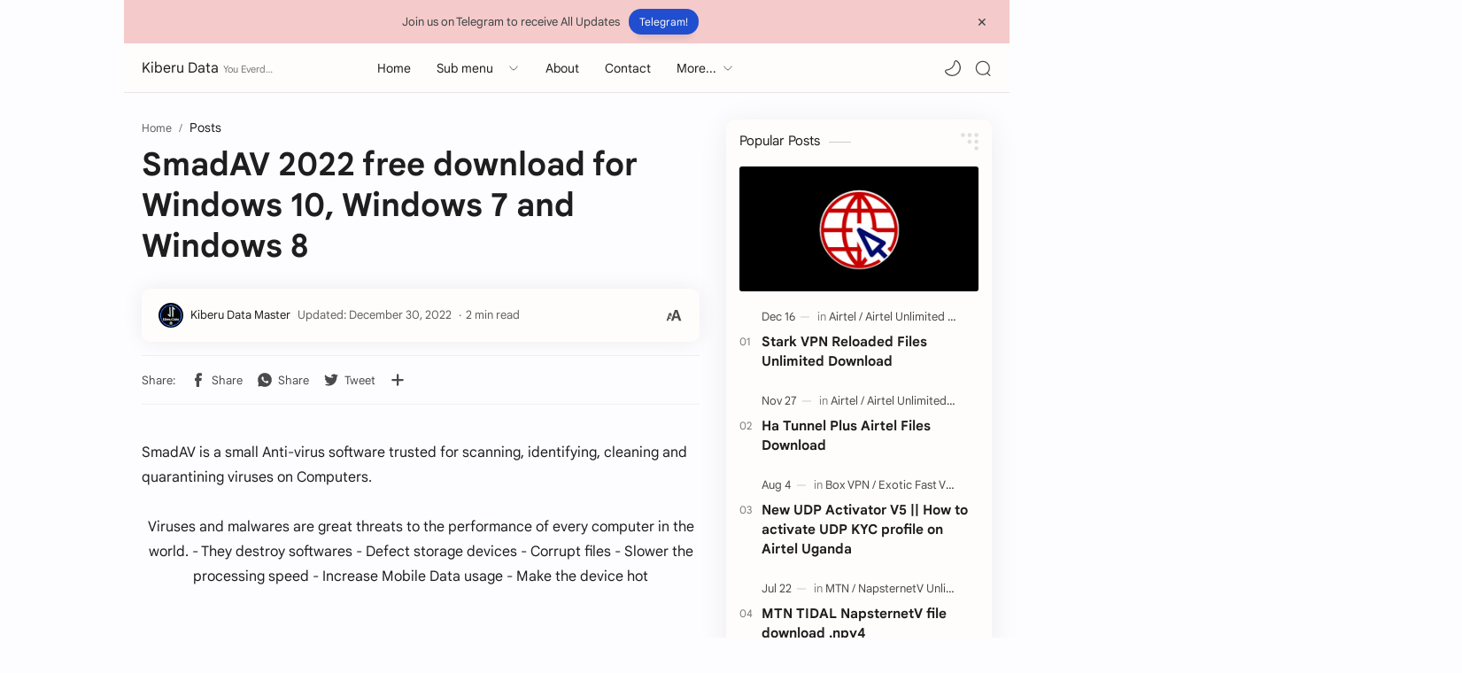

--- FILE ---
content_type: text/html; charset=UTF-8
request_url: https://www.kiberudata.com/2022/09/smadav-2022-free-download-for-windows.html
body_size: 72611
content:
<!DOCTYPE html>
<html dir='ltr' lang='en'>

  
<head><!--[ <head> Open ]-->
<script async='async' crossorigin='anonymous' src='https://pagead2.googlesyndication.com/pagead/js/adsbygoogle.js?client=ca-pub-2314641400359581'></script>
<link crossorigin='anonymous' href='https://cdnjs.cloudflare.com/ajax/libs/font-awesome/6.5.2/css/all.min.css' integrity='sha512-SnH5WK+bZxgPHs44uWIX+LLJAJ9/2PkPKZ5QiAj6Ta86w+fsb2TkcmfRyVX3pBnMFcV7oQPJkl9QevSCWr3W6A==' referrerpolicy='no-referrer' rel='stylesheet'/>
<!--[ SingleItem title ]-->
<title>SmadAV 2022 free download for Windows 10, Windows 7 and Windows 8 - Kiberu Data</title>
<!--[ Meta for browser ]-->
<meta charset='UTF-8'/>
<meta content='width=device-width, initial-scale=1, user-scalable=1, minimum-scale=1, maximum-scale=5' name='viewport'/>
<meta content='IE=edge' http-equiv='X-UA-Compatible'/>
<meta content='max-image-preview:large' name='robots'/>
<meta content='8446985d' name='cryptomus'/>
<!-- Link Canonical -->
<link href='https://www.kiberudata.com/2022/09/smadav-2022-free-download-for-windows.html' rel='canonical'/>
<!--<b:if cond='data:view.url == data:view.url params { amp: &quot;1&quot; }'> <link expr:href='data:view.url' rel='alternate'/> <b:else/> <link expr:href='data:view.url + &quot;?m=1&quot;' rel='alternate'/> <link expr:href='data:view.url params { amp: &quot;1&quot; }' rel='amphtml'/> </b:if>-->
<!-- kd -->
<!--[ Browser data, description and keyword ]-->
<meta content='' name='description'/>
<meta content='Kiberu Data, SmadAV 2022 free download for Windows 10, Windows 7 and Windows 8, Keyword_1, Keyword_2, Keyword_3 ' name='keywords'/>
<link href='https://blogger.googleusercontent.com/img/b/R29vZ2xl/AVvXsEjlvfsHmjbN3yEXWwR6Jd2ipqtVA2VdMoz_cW_r7KSPwELJQlqBcVYwu8Duq3lhkxtEezy9X787MXkXMEYWD9PA3LVbzcFyIvJmSd72d1ybZ2-iFH9SSZNmo3zDg1EX8wZZf1MyuHkP-60M/w0/1663423051664734-0.png' rel='image_src'/>
<!--[ Generator and rrs ]-->
<meta content='blogger' name='generator'/>
<link href='https://www.kiberudata.com/feeds/posts/default' rel='alternate' title='Kiberu Data - Atom' type='application/atom+xml'/>
<link href='https://www.kiberudata.com/feeds/posts/default?alt=rss' rel='alternate' title='Kiberu Data - Feed' type='application/rss+xml'/>
<link href='https://www.kiberudata.com/feeds/comments/default?alt=rss' rel='alternate' title='Kiberu Data - Comments Feed' type='application/rss+xml'/>
<!--[ Theme Color ]-->
<meta content='#dc5151' name='theme-color'/>
<meta content='#dc5151' name='msapplication-navbutton-color'/>
<meta content='#dc5151' name='apple-mobile-web-app-status-bar-style'/>
<meta content='true' name='apple-mobile-web-app-capable'/>
<!--[ Favicon ]-->
<!-- Thumbnail Favicon -->
<link href='https://blogger.googleusercontent.com/img/b/R29vZ2xl/AVvXsEjlvfsHmjbN3yEXWwR6Jd2ipqtVA2VdMoz_cW_r7KSPwELJQlqBcVYwu8Duq3lhkxtEezy9X787MXkXMEYWD9PA3LVbzcFyIvJmSd72d1ybZ2-iFH9SSZNmo3zDg1EX8wZZf1MyuHkP-60M/w120-h120-p-k-no-nu/1663423051664734-0.png' rel='apple-touch-icon' sizes='120x120'/>
<link href='https://blogger.googleusercontent.com/img/b/R29vZ2xl/AVvXsEjlvfsHmjbN3yEXWwR6Jd2ipqtVA2VdMoz_cW_r7KSPwELJQlqBcVYwu8Duq3lhkxtEezy9X787MXkXMEYWD9PA3LVbzcFyIvJmSd72d1ybZ2-iFH9SSZNmo3zDg1EX8wZZf1MyuHkP-60M/w152-h152-p-k-no-nu/1663423051664734-0.png' rel='apple-touch-icon' sizes='152x152'/>
<link href='https://blogger.googleusercontent.com/img/b/R29vZ2xl/AVvXsEjlvfsHmjbN3yEXWwR6Jd2ipqtVA2VdMoz_cW_r7KSPwELJQlqBcVYwu8Duq3lhkxtEezy9X787MXkXMEYWD9PA3LVbzcFyIvJmSd72d1ybZ2-iFH9SSZNmo3zDg1EX8wZZf1MyuHkP-60M/w32-h32-p-k-no-nu/1663423051664734-0.png' rel='icon' type='image/x-icon'/>
<link href='https://blogger.googleusercontent.com/img/b/R29vZ2xl/AVvXsEjlvfsHmjbN3yEXWwR6Jd2ipqtVA2VdMoz_cW_r7KSPwELJQlqBcVYwu8Duq3lhkxtEezy9X787MXkXMEYWD9PA3LVbzcFyIvJmSd72d1ybZ2-iFH9SSZNmo3zDg1EX8wZZf1MyuHkP-60M/w32-h32-p-k-no-nu/1663423051664734-0.png' rel='shortcut icon' type='image/x-icon'/>
<!--[ Open graph ]-->
<meta content='SmadAV 2022 free download for Windows 10, Windows 7 and Windows 8' property='og:title'/>
<meta content='https://www.kiberudata.com/2022/09/smadav-2022-free-download-for-windows.html' property='og:url'/>
<meta content='Kiberu Data' property='og:site_name'/>
<meta content='article' property='og:type'/>
<meta content='' property='og:description'/>
<meta content='SmadAV 2022 free download for Windows 10, Windows 7 and Windows 8' property='og:image:alt'/>
<meta content='https://blogger.googleusercontent.com/img/b/R29vZ2xl/AVvXsEjlvfsHmjbN3yEXWwR6Jd2ipqtVA2VdMoz_cW_r7KSPwELJQlqBcVYwu8Duq3lhkxtEezy9X787MXkXMEYWD9PA3LVbzcFyIvJmSd72d1ybZ2-iFH9SSZNmo3zDg1EX8wZZf1MyuHkP-60M/w0/1663423051664734-0.png' property='og:image'/>
<!--[ Twitter Card ]-->
<meta content='SmadAV 2022 free download for Windows 10, Windows 7 and Windows 8' name='twitter:title'/>
<meta content='https://www.kiberudata.com/2022/09/smadav-2022-free-download-for-windows.html' name='twitter:url'/>
<meta content='' name='twitter:description'/>
<meta content='summary_large_image' name='twitter:card'/>
<meta content='SmadAV 2022 free download for Windows 10, Windows 7 and Windows 8' name='twitter:image:alt'/>
<meta content='https://blogger.googleusercontent.com/img/b/R29vZ2xl/AVvXsEjlvfsHmjbN3yEXWwR6Jd2ipqtVA2VdMoz_cW_r7KSPwELJQlqBcVYwu8Duq3lhkxtEezy9X787MXkXMEYWD9PA3LVbzcFyIvJmSd72d1ybZ2-iFH9SSZNmo3zDg1EX8wZZf1MyuHkP-60M/w0/1663423051664734-0.png' name='twitter:image:src'/>
<!-- Sife Verification -->
<meta content='' name='msvalidate.01'/>
<!-- <script src='//admonishmentfastest.com/e4/27/07/e42707d13f4529954cae92d2eab2168b.js' type='text/javascript'/> -->
<!--[ CSS stylesheet ]-->
  <style><!-- /* <style id='page-skin-1' type='text/css'><!--
/* Variable color */
:root{--headerT:16px;--headerW:400;--headerL:1px;--headerH:55px;--headerHi:-55px;--headerHm:48px;--headerHim:-48px;--notifH:45px;--contentW:1200px;--sideW:300px;--pageW:780px;--postW:780px;--postT:36px;--postTm:28px;--postF:16px;--postFm:15px;--postFS:15px;--postFSm:14px;--postFL:17px;--postFLm:16px;--widgetT:15px;--widgetTw:400;--widgetTa:25px;--fotL:0px;--fontH:Google Sans Text,Arial,Helvetica,sans-serif;--fontB:Google Sans Text,Arial,Helvetica,sans-serif;--fontBa:Google Sans Text,Arial,Helvetica,sans-serif;--fontC:'Fira Mono',monospace;--trans-1:all .1s ease;--trans-2:all .2s ease;--trans-4:all .4s ease;--black:#1e1e1e;--white:#fffdfc} body:not(.drK){--headerC:#1e1e1e;--headerB:#fffdfc;--headerI:#1e1e1e;--headC:#1e1e1e;--bodyC:#1e1e1e;--bodyCa:#767676;--bodyB:#fdfcff;--bodyBs:#f6f6f6;--linkC:#204ecf;--linkB:#204ecf;--iconC:#1e1e1e;--iconCa:#1e1e1e;--iconCs:#767676;--notifU:#f4caca;--notifC:#3c4043;--notifL:#d83c3c;--contentB:#fffdfc;--contentL:#e6e6e6;--transB:rgba(0,0,0,.05);--widgetTac:#989b9f;--navB:#fffdfc;--srchI:#1e1e1e;--fotT:#08102b;--fotB:#f7f7f7;--synxBg:#f6f6f6;--synxC:#2f3337;--synxOrange:#b75501;--synxOrange2:#fd971f;--synxBlue:#015692;--synxBlue2:#06a1bf;--synxGreen:#79b600;--synxRed:#f15a5a;--synxGray:#656e77;--synxPink:#f92672;--synxGold:#72621d;--apk:#4caf50;--mod:#ff6900} body.drK{--headerC:#fffdfc;--headerB:#1e1e1e;--headerI:#fffdfc;--headC:#fffdfc;--bodyC:#fffdfc;--bodyCa:#767676;--bodyB:#1e1e1e;--bodyBs:#252526;--linkC:#8775f5;--linkB:#8775f5;--iconC:#fffdfc;--iconCa:#1e1e1e;--iconCs:#767676;--notifU:#2d2d30;--notifC:#c6c6c6;--notifL:#8775f5;--contentB:#252526;--contentL:#444444;--transB:rgba(255,255,255,.05);--widgetTac:#989b9f;--navB:#1e1e1e;--srchI:#fffdfc;--fotT:#fffdfc;--fotB:#252526;--synxBg:#252526;--synxC:#cecece;--synxOrange:#ef8f3b;--synxOrange2:#fd971f;--synxBlue:#4ba6e5;--synxBlue2:#06a1bf;--synxGreen:#79b600;--synxRed:#f15a5a;--synxGray:#656e77;--synxPink:#f92672;--synxGold:#72621d;--apk:#317134;--mod:#ce4400} 
--></style>
<style>/*<![CDATA[*/ /* Font Body and Heading */ /* Font Body */ @font-face{font-family:'Google Sans Text';font-style:normal;font-weight:400;font-display:swap;src:local('Google Sans Text'),local('Google-Sans-Text'),url(https://fonts.gstatic.com/s/googlesanstext/v16/5aUu9-KzpRiLCAt4Unrc-xIKmCU5qEp2iw.woff2) format('woff2')} /* Font Heading */ @font-face{font-family:'Google Sans Text';font-style:normal;font-weight:700;font-display:swap;src:local('Google Sans Text'),local('Google-Sans-Text'),url(https://fonts.gstatic.com/s/googlesanstext/v16/5aUp9-KzpRiLCAt4Unrc-xIKmCU5oPFTnmhjtg.woff2) format('woff2')} /* Source Code Font */ @font-face {font-family: 'Fira Mono';font-style: normal;font-weight: 400;font-display: swap;src: local('Fira Mono Regular'), local('FiraMono-Regular'), url(https://fonts.gstatic.com/s/firamono/v9/N0bX2SlFPv1weGeLZDtQIg.woff) format('woff'), url(https://fonts.gstatic.com/s/firamono/v9/N0bX2SlFPv1weGeLZDtgJv7S.woff2) format('woff2')}
 /*]]>*/ /*<![CDATA[*/
/* Standar CSS */ ::selection{color:#fff;background:var(--linkC)} *, ::after, ::before{-webkit-box-sizing:border-box;box-sizing:border-box} *{-webkit-tap-highlight-color:transparent} h1, h2, h3, h4, h5, h6{margin:0;font-weight:700;font-family:var(--fontH);color:var(--headC)} h1{font-size:1.9rem} h2{font-size:1.7rem} h3{font-size:1.5rem} h4{font-size:1.4rem} h5{font-size:1.3rem} h6{font-size:1.2rem} a{color:var(--linkC);text-decoration:none} a:hover{opacity:.9;transition:opacity .1s} table{border-spacing:0} iframe{max-width:100%;border:0;margin-left:auto;margin-right:auto} input, button, select, textarea{font:inherit;font-size:100%;color:inherit;line-height:normal} input::placeholder{color:rgba(0,0,0,.5)} img{display:block;position:relative;max-width:100%;height:auto} svg{width:22px;height:22px;fill:var(--iconC)} svg.line, svg .line{fill:none!important;stroke:var(--iconC);stroke-linecap:round;stroke-linejoin:round; stroke-width:1.5} svg.c-1{fill:var(--iconCa)} svg.c-2{fill:var(--iconCs); opacity:.4} .hidden{display:none} .invisible{visibility:hidden} .clear{width:100%;display:block;margin:0;padding:0;float:none;clear:both} .fCls{display:block;position:fixed;top:0;left:0;right:0;bottom:0;z-index:1;transition:var(--trans-1);background:transparent;opacity:0;visibility:hidden} .free::after, .new::after{display:inline-block;content:'Free!';color:var(--linkC);font-size:12px;font-weight:400;margin:0 5px} .new::after{content:'New!'}
/* Main Element */ html{scroll-behavior:smooth;overflow-x:hidden} body{position:relative;margin:0 auto;max-width:1000px;padding:0!important;top:0 !important;width:100%;font-family:var(--fontB);font-size:14px;color:var(--bodyC);background:var(--bodyB);-webkit-font-smoothing:antialiased;} .secIn{margin:0 auto;padding-left:20px;padding-right:20px;max-width:var(--contentW)}
/* Notif Section */ .ntfC{display:flex;align-items:center;position:relative;min-height:var(--notifH); background:var(--notifU);color:var(--notifC); padding:10px 25px; font-size:13px; transition:var(--trans-1);overflow:hidden} .ntfC .secIn{width:100%; position:relative} .ntfC .c{display:flex;align-items:center} .ntfT{width:100%; padding-right: 15px; text-align:center} .ntfT a{color:var(--notifL); font-weight:700} .ntfI:checked ~ .ntfC{height:0;min-height:0; padding:0; opacity:0;visibility:hidden} .ntfA{display:inline-flex;align-items:center;justify-content:center;text-align:initial} .ntfA>a{flex-shrink:0;white-space:nowrap;display:inline-block; margin:0 10px;padding:7px 12px;border-radius:15px; background:var(--linkC);color:var(--white); font-size:12px;font-weight:400; box-shadow:0 10px 8px -8px rgb(0 0 0 / 12%);text-decoration:none}
/* Fixed/Pop-up Element */ .fixL{display:flex;align-items:center;position:fixed;left:0;right:0;bottom:0;margin-bottom:-100%;z-index:20;transition:var(--trans-1);width:100%;height:100%;opacity:0;visibility:hidden} .fixLi, .fixL .cmBri{width:100%;max-width:680px;max-height:calc(100% - 60px);border-radius:12px;transition:inherit;z-index:3;display:flex;overflow:hidden;position:relative;margin:0 auto;box-shadow:0 5px 30px 0 rgba(0,0,0,.05)} .fixLs{padding:60px 20px 20px;overflow-y:scroll;overflow-x:hidden;width:100%;background:var(--contentB)} .fixH, .mnH, .srhB .BlogSearch{display:flex;background:inherit;position:absolute;top:0;left:0;right:0;padding:0 10px;z-index:2} .fixH .cl, .srhB .c{padding:0 10px;display:flex;align-items:center;justify-content:flex-end;position:relative;flex-shrink:0;min-width:40px} .fixH .c::after, .ntfC .c::after, .mnH .c::before, .srhB .c::after{content:'\2715';line-height:18px;font-size:14px} .fixT::before{content:attr(data-text);flex-grow:1;padding:16px 10px;font-size:90%;opacity:.7} .fixT .c::before, .mnH .c::after{content:attr(aria-label);font-size:11px;margin:0 8px;opacity:.6} .fixi:checked ~ .fixL, #comment:target .fixL{margin-bottom:0;opacity:1;visibility:visible} .fixi:checked ~ .fixL .fCls, #comment:target .fixL .fCls{opacity:1;visibility:visible;background:rgba(0,0,0,.2); -webkit-backdrop-filter:saturate(180%) blur(10px); backdrop-filter:saturate(180%) blur(10px)} .shBri, .tmBr{max-width:520px} .fnBr{max-width:480px}
/* Comments Pop-up */ #comment:target .cmSh:checked~.cm.cmBr{bottom:-100%;opacity:0;visibility:hidden}#comment:target .cmSh:checked~.cm.cmBr .fCls{opacity:0;visibility:hidden}#iCmn:before{content:attr(data-text)}#iCmn{cursor:pointer;display:block;font-weight:700;height:100%;left:0;margin:0 auto;max-width:none;position:absolute;right:0;top:0;width:100%;z-index:9}#iCmn:hover{opacity:.7}
/* Display Flex */ .bIc{display:flex;align-items:center}
/* Header */ header{width:100%;z-index:10; position:-webkit-sticky;position:sticky;top:0; border-bottom:var(--headerL) solid var(--contentL);transition:all .5s ease .5s} header a{color:inherit} header svg{width:20px;height:20px;fill:var(--headerI); opacity:.8} header svg.line{fill:none;stroke:var(--headerI)} .headCn{position:relative;height:var(--headerH);color:var(--headerC);background:var(--headerB)} .headIn{display:flex;justify-content:space-between;height:100%} .headL{display:flex;align-items:center;min-width:200px;max-width: 300px ; /* change this to increase header title width */} .headL .headIc{flex:0 0 35px;padding-right:5px} .headI .headP{display:flex;justify-content:flex-end;align-items:center;position:relative;height:100%} .headI{height:100%; position:relative;width:calc(100% + 15px);left:-7.5px;right:-7.5px} .headI >*{margin:0 7.5px} .headIc{font-size:11px;display:flex;list-style:none;margin:0;padding:0} .headIc >*{position:relative} .headIc svg{z-index:1} ul.headIc{position:relative;width:calc(100% + 14px);left:-7px;right:-7px;justify-content:flex-end} ul.headIc li{margin:0 2px} /* Header Widget */ .Header{background-repeat:no-repeat;background-size:100%;background-position:center} .Header img{max-width:160px;max-height:45px} .Header .headH{display:block;color:inherit;font-size:var(--headerT); font-weight:var(--headerW)} .Header .headH.hasSub{display:flex;align-items:baseline} .Header .headTtl{overflow:hidden;white-space:nowrap;text-overflow:ellipsis; display:block} .Header .headSub{margin:0 5px;font:400 11px var(--fontB); white-space:nowrap;text-overflow:ellipsis;overflow:hidden;max-width:60px;opacity:.6} .Header .headSub::before{content:attr(data-text)} /* Header Icon */ .tIc{width:30px;height:30px;justify-content:center} .tIc::after{content:'';background:var(--transB);border-radius:15px;position:absolute;left:0;right:0;top:0;bottom:0;transition:var(--trans-1);opacity:0;visibility:hidden} .tIc:hover::after{opacity:1;visibility:visible;transform:scale(1.3,1.3)} .blog-admin, .tDL .d2, .drK .tDL .d1, .grD .tGr .s3{display:none} .drK .tDL .d2{display:block}
/* Scroll Menu */ .navI{background-color:var(--navB); overflow-y:hidden;overflow-x:scroll;scroll-behavior:smooth;scroll-snap-type:x mandatory; -ms-overflow-style:none;-webkit-overflow-scrolling:touch; display:flex;padding:0} .navI ul{display:flex;list-style:none;margin:0;padding:0;white-space:nowrap} .navI li{margin:0 15px;padding:10px 0;position:relative; scroll-snap-align: start} .navI li:first-child{margin-left:auto} .navI li:last-child{margin-right:auto} .navI .l{display:block;color:inherit;padding:8px 0} .navI .l::before{content:attr(data-text)} .navI .l::after{content:'';height:1px;border-radius:2px 2px 0 0;background:var(--linkC);position:absolute;bottom:0;left:0;right:0;opacity:0} .navI span.l{opacity:.7} .navI a.l:hover, .navI .l.a{color:var(--linkC)}
/* mainNav */ .mnBr ul{list-style:none;margin:0;padding:0} .mnMn svg{flex-shrink:0} .mnMn svg.d{width:14px;height:14px}
/* mainIn Section */ .blogCont{flex-grow:1;padding:20px 0 0;position:relative;transition:var(--trans-1)} .blogCont .section:not(.no-items), .blogCont .widget:not(:first-child){margin-top:40px} .blogCont .section:first-child, .blogCont footer .widget:not(:first-child){margin-top:0} .blogAd .section:not(.no-items){margin-bottom:40px} .blogM{flex-wrap:wrap;/*justify-content:center;*/padding-bottom:40px} .sidebar{max-width:500px;margin:50px auto 0} .sideSticky{position:-webkit-sticky;position:sticky;top:calc(var(--headerH) + 10px)} .onSb .sideSticky{top:15px} /*.onPs .mainbar, .onHm .mainbar{max-width:var(--postW)}*/ .onPg .mainbar, .onMl:not(.grD) .mainbar{max-width:var(--pageW)} .onMl.grD .mainbar{max-width:100%}
/* Footer */ footer{font-size:97%;line-height:1.8em; padding:30px 0; border-top:var(--fotL) solid var(--contentL); color:var(--fotT); background:var(--fotB)} footer .LinkList a, footer .sL li >*{display:inline-block;color:inherit;line-height:20px} footer .LinkList a:hover{text-decoration:underline} footer .LinkList ul:not(.sL) li::before{content:'\00BB';opacity:.3} footer .sL{display:flex;flex-wrap:wrap;align-items:baseline;font-size:13px;opacity:.8} footer .sL li{display:inline-flex;align-items:baseline} footer .sL li:not(:first-child)::before{content:'/';margin:0 5px} footer .sL li >*::before{content:attr(data-text)} .fotIn ul{list-style:none;margin:0;padding:0} .fotIn{display:flex;flex-wrap:wrap;position:relative;width:calc(100% + 30px);left:-15px;right:-15px} .fotIn >*{width:calc(30% - 30px);margin:0 15px} .fotIn >*:first-child{width:calc(40% - 30px)} .fotIn .widget{margin-bottom:30px} .fotIn .widget .title{color:inherit;margin-bottom:12px;font-weight:700;font-size:14px} .abtU{max-width:calc(100% - 25px)} .abtU::before{content:attr(data-text);font-size:13px; opacity:.6;display:block;margin-bottom:3px} .abtT .tl{color:inherit; font-size:1.3rem} .abtD{line-height:1.6em;margin:20px 0 0} .onMob.onPs footer{padding-bottom:80px}/* Footer Credit and Backtop */ .cdtIn{display:flex;align-items:baseline;justify-content:space-between; position:relative;width:calc(100% + 20px);left:-10px;right:-10px} .cdtIn >*{margin:0 10px} .cdtIn .HTML{overflow:hidden;white-space:nowrap;text-overflow:ellipsis} .fotCd{display:inline-flex} .fotCd .creator{opacity:0} .tTop svg{width:20px;height:20px;stroke:var(--fotT)} .toTop{display:flex;align-items:center; white-space:nowrap} .toTop::before{content:attr(data-text); opacity:.7;margin:0 5px} .toTopF{opacity:0} .fotCd .credit svg{width:13px;height:13px;padding-top:3px;fill:var(--linkC)}.fotCd .credit i{font-family:Arial,Helvetica,sans-serif}
/* Article*/ .onId:not(.grD) .ntry, .itemFt .itm{display:flex;flex-wrap:wrap;align-items:center;position:relative; width:calc(100% + 22px);left:-11px;right:-11px} .onId:not(.grD) .ntry >*, .itemFt .itm >*{flex:0 0 calc(50% - 22px);width:calc(50% - 22px); margin-bottom:0;margin-left:11px;margin-right:11px} .onId:not(.grD) .ntry >*:last-child, .itemFt .itm >*:last-child{flex-grow:1} .onId:not(.grD) div.ntry >*{flex:0 0 calc(100% - 25px);width:calc(100% - 25px)} .onId .ntry{margin-bottom:40px; position:relative} .onId .blogPts.mty{display:block;width:100%;left:0;right:0} .onId .blogPts.mty .noPosts{width:100%;margin:0} .blogPts .ntry.noAd .widget, .Blog ~ .HTML{display:none}
/* Gridmode */ .tGr::before{content:attr(data-grid);position:absolute;right:32px;opacity:.8} .grD .tGr::before{content:attr(data-list)} .grD .blogPts{display:flex;flex-wrap:wrap;position:relative; width:calc(100% + 22px);left:-11px;right:-11px} .grD .ntry{width:calc(50% - 22px);margin-left:11px;margin-right:11px;position:relative;padding-bottom:33px} .grD div.ntry{padding-bottom:0} .grD .ntry .pInf{position:absolute;left:0;right:0;bottom:0} @media screen and (min-width:897px){.onMl.grD .ntry{width:calc(33.33% - 22px)}} @media screen and (max-width:1100px) and (min-width: 897px){.grD .ntry .pTtl{font-size:1.1rem}} @media screen and (max-width:500px){.grD:not(.oGrd) .ntry:not(.pApGm) .pSnpt, .grD:noFt(.oGrd) .ntry .pHdr .aIm{display:none} .grD .blogPts{width:calc(100% + 15px);left:-7.5px;right:-7.5px} .grD .ntry{width:calc(50% - 15px);margin-left:7.5px;margin-right:7.5px} .oGrd.grD div.ntry{width:calc(100% - 15px)}}
/* Blog title */ .blogTtl{font-size:14px; margin:0 0 30px;width:calc(100% + 16px);display:flex;align-items:center;justify-content:space-between;position:relative;left:-8px;right:-8px} .blogTtl .t, .blogTtl.hm .title{margin:0 8px;flex-grow:1} .blogTtl .t span{font-weight:400;font-size:90%; opacity:.7} .blogTtl .t span::before{content:attr(data-text)} .blogTtl .t span::after{content:''; margin:0 4px} .blogTtl .t span.hm::after{content:'/'; margin:0 8px} .blogTtl .g{position:relative;flex-shrink:0;margin:0 2px;font-size:12px} .blogTtl .g svg{width:20px;height:20px} /* Thumbnail */ .pThmb{flex:0 0 calc(50% - 12.5px);overflow:hidden;position:relative;border-radius:3px; margin-bottom:20px; background:var(--transB)} .pThmb .thmb{display:block;position:relative;padding-top:52.335%; color:inherit; transition:var(--trans-1)} .pThmb .thmb amp-img{position:absolute;top:50%;left:50%;min-width:100%;min-height:100%;max-height:108%;text-align:center;transform:translate(-50%, -50%)} .pThmb div.thmb span::before{content:attr(data-text); opacity:.7; white-space:nowrap} .pThmb:not(.nul)::before{position:absolute;top:0;right:0;bottom:0;left:0; transform:translateX(-100%); background-image:linear-gradient(90deg, rgba(255,255,255,0) 0, rgba(255,255,255,.3) 20%, rgba(255,255,255,.6) 60%, rgba(255,255,255, 0)); animation:shimmer 2s infinite;content:''} .pThmb.iyt:not(.nul) .thmb::after{content:'';position:absolute;top:0;left:0;right:0;bottom:0; background:rgba(0,0,0,.4) url("data:image/svg+xml,<svg xmlns='http://www.w3.org/2000/svg' viewBox='0 0 24 24' fill='none' stroke='%23fff' stroke-width='1.5' stroke-linecap='round' stroke-linejoin='round'><path d='M4 11.9999V8.43989C4 4.01989 7.13 2.2099 10.96 4.4199L14.05 6.1999L17.14 7.9799C20.97 10.1899 20.97 13.8099 17.14 16.0199L14.05 17.7999L10.96 19.5799C7.13 21.7899 4 19.9799 4 15.5599V11.9999Z'/></svg>") center / 35px no-repeat; opacity:0;transition:var(--trans-1)} .pThmb.iyt:not(.nul):hover .thmb::after{opacity:1} /* Sponsored */ .iFxd{display:flex;justify-content:flex-end;flex-wrap:wrap-reverse;position:absolute;top:0;right:0;padding:10px 6px;font-size:13px;line-height:16px} .iFxd>*{display:flex;align-items:center;margin:0 3px 6px;padding:5px;border-radius:15px;background:var(--contentB);color:inherit;box-shadow:0 -2px 5px rgba(0,0,0,.15)} .iFxd>* svg{width:16px;height:16px;stroke-width:1.5;opacity:.7} .iFxd>[data-text] svg{margin:0 2.5px} .iFxd .cmnt{color:var(--bodyC)} .iFxd>[data-text]::after{content:attr(data-text);margin:0 2.5px;opacity:.7} .blog-admin>.iFxd{top:unset;bottom:0} .blog-admin .iFxd>*{margin-bottom:0} .iFxd.vw,.iFxd.dl{right:unset;left:3px;padding:10px 0 0 6px;font-size:12px} .iFxd.dl{top:30px} .iFxd.vw>*, .iFxd.dl>*{margin:0;padding:3.5px}
/* Label */ .pLbls::before{content:attr(data-text)} .pLbls >*::before{content:attr(aria-label)} .pLbls::before{opacity:.7} .pLbls a:hover{text-decoration:underline} .pLbls >*{color:inherit;display:inline} .pLbls >*:not(:last-child)::after{content:'/'}
.pLbls2{bottom:0;display:flex;font-size:12px;left:0;overflow:hidden;padding:10px 6px;position:absolute;text-overflow:ellipsis;white-space:nowrap}.pThmb .pLbls2 a,.pThmb .pLbls2 span{background:var(--bodyB)}.pLbls2>*{border-radius:8px;box-shadow:0 2px 5px rgba(0,0,0,.15);color:var(--bodyC);display:block;margin:0 3px;overflow:hidden;padding:3px 6px;text-overflow:ellipsis}
 /* Profile Images and Name */ .im{width:35px;height:35px;border-radius:16px; background-color:var(--transB);background-size:100%;background-position:center;background-repeat:no-repeat;display:flex;align-items:center;justify-content:center} .im svg{width:18px;height:18px;opacity:.4} .nm::after{content:attr(data-text)} .pInf a.nm:hover::after{text-decoration:underline} /* Title and Entry */ .pTtl{font-size:1.2rem;line-height:1.5em} .pTtl.itm{font-size:var(--postT);font-family:var(--fontBa);font-weight:900; line-height:1.3em} .pTtl.itm.nSpr{margin-bottom:30px} .aTtl a:hover{color:var(--linkC)} .aTtl a, .pSnpt{color:inherit; display:-webkit-box;-webkit-line-clamp:3;-webkit-box-orient:vertical;overflow:hidden} .pEnt{margin-top:40px; font-size:var(--postF);font-family:var(--fontBa); line-height:1.8em} /* Snippet, Description, Headers and Info */ .pHdr.nHdr{margin:0} .pHdr{width:calc(100% + 8px);position:relative;left:-4px;right:-4px;margin-bottom:8px; display:flex;align-items:center} .pHdr .aIm{flex-shrink:0;margin:0 4px;min-height:18px;min-width:18px} .pHdr .aIm .im{width:18px; height:18px} .pHdr .aNm{flex-grow:1; opacity:.8;margin:0 2px; display:inline-flex;flex-wrap:wrap;max-width:calc(100% - 30px)} .pHdr .nm, .pHdr .pLbls{white-space:nowrap;text-overflow:ellipsis;overflow:hidden;margin:0 2px} .pHdr .pLbls{opacity:.8} .pSml{font-size:93%} .pSnpt{-webkit-line-clamp:2;margin:12px 0 0;font-family:var(--fontBa);font-size:14px;line-height:1.5em; opacity:.8} .pSnpt.nTag{color:var(--linkC);opacity:1} .pDesc{font-size:16px;line-height:1.5em;margin:8px 0 25px;opacity:.7} .pInf{display:flex;align-items:baseline;justify-content:space-between; margin-top:15px} .pInf.nTm{margin:0} .pInf.nSpr .pJmp{opacity:1} .pInf.nSpr .pJmp::before{content:attr(aria-label)} .pInf.ps{justify-content:flex-start;align-items:center; margin-top:25px; position:relative;left:-4px;right:-4px;width:calc(100% + 8px)} .pInf.ps .pTtmp{opacity:1} .pInf.ps .pTtmp::before{content:attr(data-date) ' '} .pInf.ps .pTtmp::after{display:inline} .pInf.ps.nul{display:none} .pInf .pIm{flex-shrink:0;margin:0 4px;min-width:28px} .pInf .pNm{flex-grow:1;width:calc(100% - 130px);display:inline-flex;flex-wrap:wrap;align-items:baseline} .pInf .pNm.l{display:none} .pInf .pCm{flex-shrink:0;max-width:58px;margin:0 2px} .pInf .pCm.l{max-width:95px} .pInf .pIc{display:inline-flex;justify-content:flex-end;position:relative;width:calc(100% + 10px);left:-5px;right:-5px} .pInf .pIc >*{display:flex;align-items:center;position:relative;margin:0 2px;color:inherit} .pInf .pIc svg{width:20px;height:20px;opacity:.8;z-index:1} .pInf .pIc .cmnt::before{content:attr(data-text);font-size:11px;line-height:18px;padding:0 5px;border-radius:10px;background:#e6e6e6;color:var(--black);position:absolute;top:-5px;right:0;z-index:2} .pInf .pIc .cmnt svg{height:18px} .pInf .pDr{opacity:.7;display:inline-block;margin:0 4px;white-space:nowrap;text-overflow:ellipsis;overflow:hidden;max-width:100%} .pInf .pDr >*:not(:first-child)::before{content:'\00B7';margin:0 5px} .pInf .pIn{display:inline} .pInf .nm{margin:0 4px} .pInf .n .nm::before, .pHdr .n .nm::before{content:attr(data-write) ' ';opacity:.7} .pInf .im{width:28px;height:28px} .aTtmp{opacity:.8} .aTtmp, .pJmp{overflow:hidden} .pTtmp::after, .pJmp::before, .iTtmp::before{content:attr(data-text); display:block;line-height:18px; white-space:nowrap;text-overflow:ellipsis;overflow:hidden} .pJmp{display:inline-flex;align-items:center; opacity:0; transition:var(--trans-2)} .pJmp::before{content:attr(aria-label)} .pJmp svg{height:18px;width:18px;stroke:var(--linkC); flex-shrink:0} .ntry:hover .pJmp, .itm:hover .pJmp{opacity:1} /* Blog pager */ .blogPg{display:flex;flex-wrap:wrap;justify-content:space-between; font-size:90%;font-family:var(--fontB);line-height:20px; color:#fffdfc; margin:30px 0 50px; max-width:100%} .blogPg>*{align-items:center;background:var(--linkB);border-radius:3px;color:inherit;display:flex;margin-bottom:10px;padding:10px 13px;text-transform:capitalize} .blogPg >* svg{width:18px;height:18px; stroke:var(--white); stroke-width:1.5} .blogPg .jsLd{margin-left:auto;margin-right:auto} .jsLd.nPst::after, .nwLnk.nPst::after, .olLnk.nPst::before{display:none} .blogPg .nwLnk::after, .blogPg .jsLd::after, .blogPg .olLnk::before{content:attr(aria-label); margin:0 8px} .blogPg .nPst, .blogPg .current{background:var(--transB); color:var(--bodyCa)} .blogPg .nPst.jsLd svg{fill:var(--bodyCa);stroke:var(--bodyCa)} .blogPg .nPst svg.line{stroke:var(--bodyCa)} .nwLnk.nPst>:not(svg),.olLnk.nPst>:not(svg){margin:0 8px} 
/*]]>*//*<![CDATA[*/
 /* Breadcrumb */ .brdCmb{margin-bottom:10px;overflow:hidden;text-overflow:ellipsis;white-space:nowrap} .brdCmb a{color:inherit} .brdCmb >*:not(:last-child)::after{content:'/'; margin:0 4px;font-size:90%;opacity:.6} .brdCmb >*{display:inline} .brdCmb .tl::before{content:attr(data-text)} .brdCmb .hm a{font-size:90%;opacity:.7}
/* Article Style */ .pS h1, .pS h2, .pS h3, .pS h4, .pS h5, .pS h6{margin:1.5em 0 18px; font-family:var(--fontBa);font-weight:900; line-height:1.5em} :target::before{content:"";display:block;height:75px;margin-top:-75px;visibility:hidden}.pInr:target{z-index:-1} .pS .h::before{content:attr(data-text)} /* Paragraph */ .pS p{margin:1.7em 0} .pIndent{text-indent:2.5rem} .onIt:not(.Rtl) .dropCap{float:left;margin:4px 8px 0 0; font-size:55px;line-height:45px;opacity:.8} .pS hr{margin:3em 0; border:0} .pS hr::before{content:'\2027 \2027 \2027'; display:block;text-align:center; font-size:24px;letter-spacing:0.6em;text-indent:0.6em;opacity:.8;clear:both} .pRef{display:block;font-size:14px;line-height:1.5em; opacity:.7; word-break:break-word} /* Img and Ad */ .pS img{display:inline-block;border-radius:3px;height:auto !important} .pS img.full{display:block !important; margin-bottom:10px; position:relative; width:100%;max-width:none} .pS .widget, .ps .pAd >*{margin:40px 0} /* Note */ .note{position:relative;padding:16px 20px 16px 50px; background:#e1f5fe;color:#3c4043; font-size:.85rem;font-family:var(--fontB);line-height:1.6em;border-radius:10px;overflow:hidden;--transB:var(--white);--synxC:var(--black)} .note::before{content:'';width:60px;height:60px;background:#81b4dc;display:block;border-radius:50%;position:absolute;top:-12px;left:-12px;opacity:.1} .note::after{content:'\002A';position:absolute;left:18px;top:16px; font-size:20px; min-width:15px;text-align:center} .note.wr{background:#ffdfdf;color:#48525c} .note.wr::before{background:#e65151} .note.wr::after{content:'\0021'} /* Ext link */ .extL::after{content:''; width:14px;height:14px; display:inline-block;margin:0 5px; background: url("data:image/svg+xml,<svg xmlns='http://www.w3.org/2000/svg' viewBox='0 0 24 24' fill='none' stroke='%23989b9f' stroke-width='2' stroke-linecap='round' stroke-linejoin='round'><path d='M13 11L21.2 2.80005'/><path d='M22 6.8V2H17.2'/><path d='M11 2H9C4 2 2 4 2 9V15C2 20 4 22 9 22H15C20 22 22 20 22 15V13'/></svg>") center / 14px no-repeat} /* Scroll img */ .psImg{display:flex;flex-wrap:wrap;align-items:flex-start;justify-content:center; margin:2em 0; position:relative;left:-7px;right:-7px; width:calc(100% + 14px)} .psImg >*{width:calc(50% - 14px); margin:0 7px 14px; position:relative} .psImg img{display:block} .scImg >*{width:calc(33.3% - 14px)} .btImg label{position:absolute;top:0;left:0;right:0;bottom:0; border-radius:3px; display:flex;align-items:center;justify-content:center; background:rgba(0,0,0,.6); transition:var(--trans-1); -webkit-backdrop-filter:saturate(180%) blur(10px); backdrop-filter:saturate(180%) blur(10px); color:var(--white); font-size:13px;font-family:var(--fontB)} .hdImg .shImg{width:100%;margin:0; left:0;right:0; transition:var(--trans-1); max-height:0;opacity:0;visibility:hidden} .inImg:checked ~ .hdImg .shImg{max-height:1000vh;opacity:1;visibility:visible} .inImg:checked ~ .hdImg .btImg label{opacity:0;visibility:hidden} /* Post related */ .pRelate{margin:40px 0;padding:20px 0; border:1px solid #989b9f;border-left:0;border-right:0; font-size:14px;line-height:1.8em} .pRelate b{font-weight:400; margin:0;opacity:.8} .pRelate ul, .pRelate ol{margin:8px 0 0;padding:0 20px} /* Blockquote */ blockquote, .cmC i[rel=quote]{position:relative;font-size:.97rem; opacity:.8;line-height:1.6em;margin-left:0;margin-right:0;padding:5px 20px;border-left:2px solid var(--contentL)} blockquote.s-1, details.sp{font-size:.93rem; padding:25px 25px 25px 45px; border:1px solid #989b9f;border-left:0;border-right:0;line-height:1.7em} blockquote.s-1::before{content:'\201D';position:absolute;top:10px;left:0; font-size:60px;line-height:normal;opacity:.5} /* Table */ .ps table{margin:0 auto; font-size:14px;font-family:var(--fontB)} .ps table:not(.tr-caption-container){min-width:90%;border:1px solid var(--contentL);border-radius:3px;overflow:hidden} .ps table:not(.tr-caption-container) td{padding:16px} .ps table:not(.tr-caption-container) tr:not(:last-child) td{border-bottom:1px solid var(--contentL)} .ps table:not(.tr-caption-container) tr:nth-child(2n+1) td{background:var(--bodyBs)} .ps table th{padding:16px; text-align:inherit; border-bottom:1px solid var(--contentL)} .ps .table{display:block; overflow-y:hidden;overflow-x:auto;scroll-behavior:smooth} /* Img caption */ figure{margin-left:0;margin-right:0} .ps .tr-caption, .psCaption, figcaption{display:block; font-size:14px;line-height:1.6em; font-family:var(--fontB);opacity:.7} 
/* Syntax */ .pre{background:var(--synxBg);color:var(--synxC); direction: ltr} .pre:not(.tb){position:relative;border-radius:3px;overflow:hidden;margin:1.7em auto;font-family:var(--fontC)} .pre pre{margin:0;color:inherit;background:inherit} .pre:not(.tb)::before, .cmC i[rel=pre]::before{content:'</>';display:flex;justify-content:flex-end;position:absolute;right:0;top:0;width:100%;background:inherit;color:var(--synxGray);font-size:10px;padding:0 10px;z-index:2;line-height:30px} .pre:not(.tb).html::before{content:'.html'} .pre:not(.tb).css::before{content:'.css'} .pre:not(.tb).js::before{content:'.js'} .pre:not(.tb):hover::before{content:'Double click to copy | </>'} .pre:not(.tb).html:hover::before{content:'Double click to copy | .html'} .pre:not(.tb).css:hover::before{content:'Double click to copy | .css'} .pre:not(.tb).js:hover::before{content:'Double click to copy | .js'} .pre[data-text]:not([data-text='']):not(.tb)::before{content:attr(data-text)} .pre[data-text]:not([data-text='']):not(.tb):hover::before{content:'Double Click to Copy | ' attr(data-text)} pre, .cmC i[rel=pre]{display:block;position:relative;font-family:var(--fontC);font-size:13px;line-height:1.6em;border-radius:3px;background:var(--synxBg);color:var(--synxC);padding:30px 20px 20px;margin:1.7em auto; -moz-tab-size:2;tab-size:2;-webkit-hyphens:none;-moz-hyphens:none;-ms-hyphens:none;hyphens:none; overflow:auto;direction:ltr;white-space:pre} pre i{font-style:normal} pre i.block{color:#fff;background:var(--synxBlue)} pre i.green{color:var(--synxGreen)} pre i.gray{color:var(--synxGray)} pre i.red{color:var(--synxOrange)} pre i.blue{color:var(--synxBlue)} code{display:inline;padding:5px;font-size:14px;border-radius:3px;line-height:inherit;color:var(--synxC);background:#f2f3f5;font-family:var(--fontC)}
/* Multi syntax */ .pre.tb{border-radius:5px} .pre.tb pre{margin:0;background:inherit} .pre.tb .preH{font-size:13px;border-color:rgba(0,0,0,.05);margin:0} .pre.tb .preH >*{padding:13px 20px} .pre.tb .preH::after{content:'</>';font-size:10px;font-family:var(--fontC);color:var(--synxGray);padding:15px;margin-left:auto} .pre.tb >:not(.preH){display:none} .pS input[id*="1"]:checked ~ div[class*="C-1"], .pS input[id*="2"]:checked ~ div[class*="C-2"], .pS input[id*="3"]:checked ~ div[class*="C-3"], .pS input[id*="4"]:checked ~ div[class*="C-4"]{display:block} /* ToC */ .pS details summary{list-style:none;outline:none} .pS details summary::-webkit-details-marker{display:none} details.sp{padding:20px 15px} details.sp summary{display:flex;justify-content:space-between;align-items:baseline} details.sp summary::after{content:attr(data-show);font-size:12px; opacity:.7;cursor:pointer} details.sp[open] summary::after{content:attr(data-hide)} details.toc a:hover{text-decoration:underline} details.toc a{display:-webkit-box;-webkit-line-clamp:3;-webkit-box-orient:vertical;overflow:hidden; color:inherit} details.toc ol{list-style:none;padding:0;margin:0; line-height:1.6em; counter-reset:toc-count} details.toc ol ol ol ol{display:none} details.toc ol ol, .tocIn li:not(:last-child){margin-bottom:5px} details.toc li li:first-child{margin-top:5px} details.toc li{display:flex;flex-wrap:wrap; justify-content:flex-end} details.toc li::before{flex:0 0 23px; content:counters(toc-count,'.')'. ';counter-increment:toc-count} details.toc li a{flex:1 0 calc(100% - 23px)} details.toc li li::before{flex:0 0 28px; content:counters(toc-count,'.')} details.toc li li a{flex:1 0 calc(100% - 28px)} details.toc li li li::before{flex:0 0 45px} details.toc li li li a{flex:1 0 calc(100% - 45px)} details.toc .toC >ol{margin-top:1em} details.toc .toC >ol >li >ol{flex:0 0 calc(100% - 23px)} details.toc .toC >ol >li >ol ol{flex:0 0 calc(100% - 45px)} details.toc .toC >ol >li >ol ol ol{flex:0 0 calc(100% - 35px)} details.toc.s1 ol{list-style:disc;padding:0 20px}details.toc.s1 li::before{display:none}details.toc.s1 li{display:list-item} /* Accordion */ .showH{margin:1.7em 0;font-size:.93rem;font-family:var(--fontB);line-height:1.7em} details.ac{padding:18px 0;border-bottom:1px solid var(--contentL)} details.ac:first-child{border-top:1px solid var(--contentL)} details.ac summary{font-weight:700;cursor:default; display:flex;align-items:baseline; transition:var(--trans-1)} details.ac summary::before{content:'\203A'; flex:0 0 25px;display:flex;align-items:center;justify-content:flex-start;padding:0 5px; font-weight:400;font-size:1.33rem;color:inherit} details.ac[open] summary{color:var(--linkC)} details.ac:not(.alt)[open] summary::before{transform:rotate(90deg);padding:0 0 0 5px;justify-content:center} details.ac.alt summary::before{content:'\002B'; padding:0 2px} details.ac.alt[open] summary::before{content:'\2212'} details.ac .aC{padding:0 25px;opacity:.9} /* Tabs */ .tbHd{display:flex; border-bottom:1px solid var(--contentL);margin-bottom:30px;font-size:14px;font-family:var(--fontB);line-height:1.6em; overflow-x:scroll;overflow-y:hidden;scroll-behavior:smooth;scroll-snap-type:x mandatory; -ms-overflow-style:none;-webkit-overflow-scrolling:touch} .tbHd >*{padding:12px 15px; border-bottom:1px solid transparent; transition:var(--trans-1);opacity:.6;white-space:nowrap; scroll-snap-align:start} .tbHd >*::before{content:attr(data-text)} .tbCn >*{display:none;width:100%} .tbCn >* p:first-child{margin-top:0} .pS input[id*="1"]:checked ~ .tbHd label[for*="1"], .pS input[id*="2"]:checked ~ .tbHd label[for*="2"], .pS input[id*="3"]:checked ~ .tbHd label[for*="3"], .pS input[id*="4"]:checked ~ .tbHd label[for*="4"]{border-color:var(--linkB);opacity:1} .pS input[id*="1"]:checked ~ .tbCn div[class*="Text-1"], .pS input[id*="2"]:checked ~ .tbCn div[class*="Text-2"], .pS input[id*="3"]:checked ~ .tbCn div[class*="Text-3"], .pS input[id*="4"]:checked ~ .tbCn div[class*="Text-4"]{display:block} .tbHd.stick{position:-webkit-sticky;position:sticky;top:var(--headerH);background:var(--bodyB)} /* Split */ .ps .blogPg{font-size:13px; justify-content:center; position:relative;width:calc(100% + 8px);left:-4px;right:-4px} .ps .blogPg >*{padding:8px 15px;margin:0 4px 8px} /* Youtube fullpage */ .videoYt{position:relative;padding-bottom:56.25%; overflow:hidden;border-radius:5px} .videoYt iframe{position:absolute;width:100%;height:100%;left:0;right:0} /* Lazy Youtube */ .lazyYt{background:var(--synxBg);position:relative;overflow:hidden;padding-top:56.25%;border-radius:5px} .lazyYt img{width:100%;top:-16.84%;left:0;opacity:.95} .lazyYt img, .lazyYt iframe, .lazyYt .play{position:absolute} .lazyYt iframe{width:100%;height:100%;bottom:0;right:0} .lazyYt .play{top:50%;left:50%; transform:translate3d(-50%,-50%,0); transition:all .5s ease;display:block;width:70px;height:70px;z-index:1} .lazyYt .play svg{width:inherit;height:inherit; fill:none;stroke-linecap:round;stroke-linejoin:round;stroke-miterlimit:10;stroke-width:8} .lazyYt .play .c{stroke:rgba(255,255,255,.85);stroke-dasharray:650;stroke-dashoffset:650; transition:all .4s ease-in-out; opacity:.3} .lazyYt .play .t{stroke:rgba(255,255,255,.75);stroke-dasharray:240;stroke-dashoffset:480; transition:all .6s ease-in-out; transform:translateY(0)} .lazyYt .play:hover .t{animation:nudge .6s ease-in-out;-webkit-animation:nudge .6s ease-in-out} .lazyYt .play:hover .t, .lazyYt .play:hover .c{stroke-dashoffset:0; opacity:.7;stroke:#FF0000} .nAmp .lazyYt{display:none} /* Button */ .button{display:inline-flex;align-items:center; margin:10px 0;padding:12px 15px;outline:0;border:0; border-radius:3px;line-height:20px; color:#fffdfc; background:var(--linkB); font-size:14px;font-family:var(--fontB); white-space:nowrap;overflow:hidden;max-width:320px} .button.ln{color:inherit;background:transparent; border:1px solid var(--bodyCa)} .button.ln:hover{border-color:var(--linkB);box-shadow:0 0 0 1px var(--linkB) inset} .btnF{display:flex;justify-content:center; margin:10px 0;width:calc(100% + 12px);left:-6px;right:-6px;position:relative} .btnF >*{margin:0 6px} /* Download btn */ .dlBox{max-width:500px;background:var(--bodyBs);border-radius:10px;padding:12px;margin:1.7em 0; display:flex;align-items:center; font-size:14px} .dlBox .fT{flex-shrink:0;display:flex;align-items:center;justify-content:center; width:45px;height:45px; padding:10px; background:rgba(0,0,0,.1);border-radius:5px} .dlBox .fT::before{content:attr(data-text);opacity:.7} .dlBox .fT.lazy::before{display:none} .dlBox .fT.lazy{background-size:cover;background-position:center;background-repeat:no-repeat} .dlBox a{flex-shrink:0;margin:0;padding:10px 12px;border-radius:5px;font-size:13px} .dlBox a::after{content:attr(aria-label)} .dlBox .fN{flex-grow:1; width:calc(100% - 200px);padding:0 15px} .dlBox .fN >*{display:block;white-space:nowrap;overflow:hidden;text-overflow:ellipsis} .dlBox .fS{line-height:16px;font-size:12px;opacity:.8} /* Icon btn */ .icon{flex-shrink:0;display:inline-flex} .icon::before{content:'';width:18px;height:18px;background-size:18px;background-repeat:no-repeat;background-position:center} .icon::after{content:'';padding:0 6px} .icon.dl::before, .drK .button.ln .icon.dl::before{background-image:url("data:image/svg+xml,<svg xmlns='http://www.w3.org/2000/svg' viewBox='0 0 24 24' fill='none' stroke='%23fefefe' stroke-linecap='round' stroke-linejoin='round' stroke-width='1.5'><polyline points='8 17 12 21 16 17'/><line x1='12' y1='12' x2='12' y2='21'/><path d='M20.88 18.09A5 5 0 0 0 18 9h-1.26A8 8 0 1 0 3 16.29'/></svg>")} .icon.demo::before{background-image:url("data:image/svg+xml,<svg xmlns='http://www.w3.org/2000/svg' viewBox='0 0 24 24' fill='none' stroke='%23fefefe' stroke-linecap='round' stroke-linejoin='round' stroke-width='1.5'><path d='M7.39999 6.32003L15.89 3.49003C19.7 2.22003 21.77 4.30003 20.51 8.11003L17.68 16.6C15.78 22.31 12.66 22.31 10.76 16.6L9.91999 14.08L7.39999 13.24C1.68999 11.34 1.68999 8.23003 7.39999 6.32003Z'/><path d='M10.11 13.6501L13.69 10.0601'/></svg>")} .button.ln .icon.dl::before{background-image:url("data:image/svg+xml,<svg xmlns='http://www.w3.org/2000/svg' viewBox='0 0 24 24' fill='none' stroke='%2308102b' stroke-linecap='round' stroke-linejoin='round' stroke-width='1.5'><polyline points='8 17 12 21 16 17'/><line x1='12' y1='12' x2='12' y2='21'/><path d='M20.88 18.09A5 5 0 0 0 18 9h-1.26A8 8 0 1 0 3 16.29'/></svg>")} /*gallery img scroll*/ .galWrp{margin:25px 0;overflow-y:hidden;overflow-x:scroll;position:relative;white-space:nowrap;width:100%}.galWrp>*{display:inline-block;margin-right:5px}.galWrp>*:last-child{margin-right:0}.galWrp img{max-height:310px;max-width:unset;width:auto}.galWrp.h250 img{max-height:250px}.galWrp.h200 img{max-height:200px}.galWrp.h150 img{max-height:150px}@media screen and (max-width:500px){.galWrp img{max-height:250px}} /* Lightbox image */ .zmImg.s{position:fixed;top:0;left:0;bottom:0;right:0;width:100%;margin:0;background:rgba(0,0,0,.75); display:flex;align-items:center;justify-content:center;z-index:999; -webkit-backdrop-filter:saturate(180%) blur(15px); backdrop-filter:saturate(180%) blur(15px)} .zmImg.s img{display:block;max-width:92%;max-height:92%;width:auto;margin:auto;border-radius:10px;box-shadow:0 5px 30px 0 rgba(0,0,0,.05)} .zmImg.s img.full{left:auto;right:auto;border-radius:10px;width:auto} .zmImg::after{content:'\2715';line-height:16px;font-size:14px;color:#fffdfc;background:var(--linkB); position:fixed;bottom:-20px;right:-20px; display:flex;align-items:center;justify-content:center;width:45px;height:45px;border-radius:50%; transition:var(--trans-1);opacity:0;visibility:hidden} .zmImg.s::after{bottom:20px;right:20px;opacity:1;visibility:visible;cursor:pointer} .zmImg.s[data-text]::before{background:var(--black);border-radius:7px;color:var(--white);content:attr(data-text);font-size:13px;left:20px;line-height:20px;max-width:calc(100% - 100px);padding:8px 15px;position:absolute;bottom:20px;z-index:1;white-space:break-spaces}.zmImg:not(.s)>img:not(.n){cursor:pointer}.galWrp .zmImg.s img{max-height:92%} .zmImg:not(.s){position:relative}.zmImg:not(.s)::before{content:'';position:absolute;top:7px;right:7px;width:28px;height:28px;background:url("data:image/svg+xml,<svg xmlns='http://www.w3.org/2000/svg' viewBox='0 0 24 24' fill='none' stroke='%23333' stroke-width='2.5' stroke-linecap='round' stroke-linejoin='round'><path d='M8 3H5a2 2 0 0 0-2 2v3m18 0V5a2 2 0 0 0-2-2h-3m0 18h3a2 2 0 0 0 2-2v-3M3 16v3a2 2 0 0 0 2 2h3'/></svg>") var(--white) center / 14px no-repeat;display:flex;border-radius:50%;z-index:1;opacity:0;transition:opacity ease .5s;cursor:pointer;box-shadow:0 0px 10px -5px var(--black)}.zmImg:not(.s):hover::before{opacity:.8}
/* Post Syntax Color */ .pre .hljs-subst{color:var(--synxC)}.pre .hljs-comment{color:#656e77}.pre .hljs-attr,.pre .hljs-doctag,.pre .hljs-meta,.pre .hljs-meta-keyword,.pre .hljs-section,.pre .hljs-selector-class{color:#015692}.pre .hljs-selector-pseudo,.pre .hljs-keyword{color:#0a8356}.pre .hljs-selector-tag{color:#167406}.pre .hljs-attribute{color:#803378}.pre .hljs-built_in,.pre .hljs-literal,.pre .hljs-name,.pre .hljs-quote,.pre .hljs-selector-id,.pre .hljs-template-tag,.pre .hljs-title,.pre .hljs-type{color:#b75501}.pre .hljs-link,.pre .hljs-meta-string,.pre .hljs-regexp,.pre .hljs-selector-attr,.pre .hljs-string,.pre .hljs-symbol,.pre .hljs-template-variable,.pre .hljs-variable{color:#54790d}.pre .hljs-bullet,.pre .hljs-code{color:#535a60}.pre .hljs-deletion{color:#c02d2e}.pre .hljs-addition{color:#2f6f44}.pre .hljs-emphasis{font-style:italic}.pre .hljs-strong{font-weight:700}.drK .pre .hljs-subst,.drK .pre .hljs-property,.drK .pre .hljs-function{color:#fefefe}.drK .pre .hljs-strong{font-weight:700}.drK .pre .hljs-code,.drK .pre .hljs-emphasis{font-style:italic}.drK .pre .hljs-tag{color:#62c8f3}.drK .pre .hljs-name{color:#ff7086}.drK .pre .hljs-attr{color:#ffb244}.drK .pre .hljs-variable,.drK .pre .hljs-template-variable,.drK .pre .hljs-selector-id,.drK .pre .hljs-selector-class{color:#ade5fc}.drK .pre .hljs-string,.drK .pre .hljs-bullet{color:#a2fca2}.drK .pre .hljs-type,.drK .pre .hljs-title,.pre .hljs-section,.drK .pre .hljs-attribute,.drK .pre .hljs-quote,.drK .pre .hljs-built_in,.drK .pre .hljs-builtin-name{color:#ffa}.pre .hljs-number,.drK .pre .hljs-symbol,.drK .pre .hljs-bullet{color:#d36363}.drK .pre .hljs-number{color:#ff7600}.drK .pre .hljs-keyword,.drK .pre .hljs-literal{color:#fcc28c}.drK .pre .hljs-selector-pseudo{color:#fbc796}.drK .pre .hljs-selector-tag{color:#fbb46e}.drK .pre .hljs-comment,.drK .pre .hljs-deletion,.drK .pre .hljs-code{color:#888}.pre .hljs-regexp{color:#7d7197}.drK .pre .hljs-regexp,.drK .pre .hljs-link{color:#c6b4f0}.drK .pre .hljs-meta{color:#fc9b9b}.drK .pre .hljs-deletion{background-color:#fc9b9b;color:#333}.drK .pre .hljs-addition{background-color:#a2fca2;color:#333}
/* Article Style Responsive */ @media screen and (max-width: 640px){.pS img.full{width:calc(100% + 40px);left:-20px;right:-20px; border-radius:0} .note{font-size:13px} .scImg{flex-wrap:nowrap;justify-content:flex-start;position:relative;width:calc(100% + 40px);left:-20px;right:-20px;padding:0 13px; overflow-y:hidden;overflow-x:scroll;scroll-behavior:smooth;scroll-snap-type:x mandatory; -ms-overflow-style:none;-webkit-overflow-scrolling:touch} .scImg >*{flex:0 0 80%;margin:0 7px;scroll-snap-align:center} .ps .table{position:relative; width:calc(100% + 40px);left:-20px;right:-20px;padding:0 20px; display:flex}} @media screen and (max-width:500px){.hdImg{width:100%;left:0;right:0} .hdImg >*, .shImg >*{width:100%;margin:0 0 16px} .ps .tr-caption, .psCaption, figcaption{font-size:13px} .btnF >*{flex-grow:1;justify-content:center}.btnF >*:first-child{flex:0 0 auto} .dlBox a{width:42px;height:42px;justify-content:center} .dlBox a::after, .dlBox .icon::after{display:none} .pS .separator a{display:block!important;margin:0!important}}
/* Author profile */ .admPs{display:flex; max-width:480px;margin:30px 0; padding:12px 12px 15px; background:var(--contentB);border-radius:8px; box-shadow:0 10px 25px -3px rgba(0,0,0,.1)} .admIm{flex-shrink:0; padding:5px 0 0} .admIm .im{width:34px;height:34px} .admI{flex-grow:1; width:calc(100% - 34px);padding:0 12px} .admN::before{content:attr(data-write) ' '; opacity:.7;font-size:90%} .admN::after{content:attr(data-text)} .admA{margin:5px 0 0; font-size:90%; opacity:.9;line-height:1.5em; /*display:-webkit-box;-webkit-line-clamp:2;-webkit-box-orient:vertical;overflow:hidden*/} /* Share btn */ .pSh{margin:15px 0;padding:18px 0;border:1px solid rgba(0,0,0,.05);border-left:0;border-right:0} .pShc{display:flex;align-items:center;flex-wrap:wrap; position:relative;width:calc(100% + 18px);left:-9px;right:-9px;font-size:13px;opacity:.8} .pShc::before{content:attr(data-text);margin:0 9px;flex-shrink:0} .pShc >*{margin:0 5px; display:flex;align-items:center; color:inherit} .pShc a::after{content:attr(data-text);margin:0 3px} .pShc svg, .cpL svg{width:18px;height:18px; margin:0 3px} .shL{position:relative;width:calc(100% + 20px);left:-10px;right:-10px;margin-bottom:20px;display:flex;flex-wrap:wrap;justify-content:center} .shL >*{margin:0 10px 20px;text-align:center} .shL >*::after{content:attr(data-text);font-size:90%;opacity:.7;display:block} .shL a{display:flex;align-items:center;justify-content:center;flex-wrap:wrap; width:65px;height:65px; color:inherit;margin:0 auto 5px;padding:8px;border-radius:15px;background:var(--transB)} .shL a:hover{background:var(--contentL)} .shL svg{opacity:.8;height:28px;width:28px} .cpL{padding-bottom:15px} .cpL::before{content:attr(data-text);display:block;margin:0 0 15px;opacity:.8} .cpL svg{margin:0 4px;opacity:.7} .cpL input{border:0;outline:0;background:transparent;color:var(--bodyC);padding:18px 8px;flex-grow:1;opacity:.8} .cpL label{color:var(--linkC);display:flex;align-items:center;align-self:stretch; flex-shrink:0;padding:0 8px} .cpLb{display:flex;align-items:center;position:relative;background:var(--transB);border-radius:4px 4px 0 0;border-bottom:1px solid var(--bodyCa); padding:0 8px} .cpLb:hover input{opacity:1} .cpLn span{display:block;padding:5px 14px 0;font-size:90%;color:#2e7b32; transition:var(--trans-1);animation:fadein 2s ease forwards; opacity:0;height:22px} /* Entry font */ .fnIn:checked ~ .fnB .fCls{-webkit-backdrop-filter:none;backdrop-filter:none} .fnC{display:flex;list-style:none;margin:0;padding:0} .fnC li{flex:0 0 33.33%;display:flex;justify-content:center;align-items:baseline;padding-bottom:17px;position:relative} .fnC li:nth-child(1) label::before{font-size:25px;line-height:38px} .fnC li:nth-child(1) label::after{content:'Small'} .fnC li:nth-child(3) label::before{font-size:40px;line-height:27px} .fnC li:nth-child(3) label::after{content:'Large'} .fnC label{display:inline-flex;flex-direction:column;align-items:center;opacity:.6} .fnC label:hover{opacity:1} .fnC label::before{content:'A';font-size:32px;font-weight:700;line-height:34px} .fnC label::after{content:'Default';font-size:12px;position:absolute;bottom:0} .fontS1:checked ~ .fnB .fnt1, .fontS2:checked ~ .fnB .fnt2, .fontS3:checked ~ .fnB .fnt3{opacity:1} .fontS1:checked ~ .pInr .pEnt{font-size:var(--postFS)} .fontS3:checked ~ .pInr .pEnt{font-size:var(--postFL)} @media screen and (max-width:500px){.fontS1:checked ~ .pInr .pEnt{font-size:var(--postFSm)} .fontS3:checked ~ .pInr .pEnt{font-size:var(--postFLm)}} /* Comments */ /*.pCmnts{margin-top:50px}*/ .cmDis{text-align:center;margin-top:20px;opacity:.7} .cmMs{margin-bottom:20px} .cm iframe{width:100%;position:relative;top:-10px;left:-10px} .cm:not(.cmBr) .cmBrs{background:transparent;position:relative;padding:60px 20px 0;width:calc(100% + 40px);left:-20px;right:-20px} .cmH h3.title{margin:0;flex-grow:1;padding:16px 10px} .cmH .s{margin:0 14px} .cmH .s::before{content:attr(data-text);margin:0 6px;opacity:.7;font-size:90%} .cmH .s::after{content:'\296E';line-height:18px;font-size:17px} .cmAv{flex-shrink:0;padding:0 6px;width:47px} .cmAv .im{width:35px;height:35px;border-radius:50%;position:relative} .cmIn{flex-grow:1;padding:0 6px;width:calc(100% - 47px);position:relative} .cmBd.del .cmCo{font-style:italic;font-size:90%;line-height:normal;border:1px dashed rgba(0,0,0,.2);border-radius:3px;margin:.5em 0;padding:15px;opacity:.7; overflow:hidden;text-overflow:ellipsis;white-space:nowrap} .cmHr{line-height:24px; overflow:hidden;text-overflow:ellipsis;white-space:nowrap} .cmHr .d{font-size:90%;opacity:.7} .cmHr .d::before{content:'\00B7';margin:0 4px} .cmHr.a .n{display:inline-flex;align-items:center} .cmHr.a .n::after{content:'\2714';display:flex;align-items:center;justify-content:center;width:14px;height:14px;font-size:8px;background:#519bd6;color:#fefefe;border-radius:50%;margin-left:3px} .cmCo{line-height:1.6em;opacity:.9} .cmC i[rel=image]{font-size:90%; display:block;position:relative; min-height:50px; overflow:hidden;text-overflow:ellipsis;white-space:nowrap; margin:1em auto} .cmC i[rel=image]::before{content:'This feature isn\0027t available!';border:1px dashed rgba(0,0,0,.2);border-radius:3px;padding:10px;display:flex;align-items:center;justify-content:center;position:absolute;top:0;left:0;bottom:0;right:0;background:var(--contentB)} .cmC i[rel=pre], .cmC i[rel=quote]{margin-top:1em;margin-bottom:1em; font-style:normal;line-height:inherit;padding:20px} .cmC i[rel=pre]::before{display:block;width:auto} .cmC i[rel=pre]{text-align:left} .cmC i[rel=quote]{display:block;font-style:italic;font-size:inherit;padding:5px 15px} .cmCo img{margin-top:1em;margin-bottom:1em} .cmAc{margin-top:10px} .cmAc a{font-size:90%;color:inherit;opacity:.7;display:inline-flex} .cmAc a::before{content:'\2934';line-height:18px;font-size:16px;transform:rotate(90deg)} .cmAc a::after{content:attr(data-text);margin:0 6px} .cmR{margin:10px 0 0} .cmRp ~ .cmAc, .cmBd.del ~ .cmAc, .onIt:not(.Rtl) .cmHr .date{display:none} .cmRi:checked ~ .cmRp .thTg{margin-bottom:0} .cmRi:checked ~ .cmRp .thTg::before{content:attr(aria-label)} .cmRi:checked ~ .cmRp .thCh, .cmRi:checked ~ .cmRp .cmR{display:none} .cmAl:checked ~ .cm .cmH .s::before{content:attr(data-new)} .cmAl:checked ~ .cm .cmCn >ol{flex-direction:column-reverse} .thTg{display:inline-flex;align-items:center;margin:15px 0 18px;font-size:90%} .thTg::after{content:'';width:20px;border-bottom:1px solid var(--widgetTac);opacity:.5;margin:0 10px} .thTg::before{content:attr(data-text);opacity:.7} .cmCn ol{list-style:none;margin:0;padding:0;display:flex;flex-direction:column} .cmCn li{display:flex;flex-wrap:wrap;padding-bottom:20px;position:relative;width:calc(100% + 12px);left:-6px;right:-6px} .cmCn li .cmRbox{margin-top:20px;padding:0 6px;flex-grow:1} .cmCn li li{padding-bottom:15px;display:block;width:100%;left:0;right:0} .cmCn li li:last-child{padding-bottom:0} .cmCn li li .cmAv{width:20px;margin:2px 0;padding:0;position:absolute} .cmCn li li .cmAv .im{width:20px;height:20px} .cmCn li li .cmIn{width:100%;padding:0} .cmCn li li .cmHr{padding:0 0 0 26px} .cmHl >li >.cmIn::before{content:'';border-left:1px solid var(--contentL);position:absolute;left:-24px;top:40px;height:calc(100% - 25px)} /* Comments Show/Hide */ #comment:target{margin:0;padding-top:60px} .cmSh:checked ~ .cmShw, .cmShw ~ .cm:not(.cmBr), #comment:target .cmShw, #comment:target .cmSh:checked ~ .cm:not(.cmBr){display:none} .cmSh:checked ~ .cm:not(.cmBr), #comment:target .cm:not(.cmBr), #comment:target .cmSh:checked ~ .cmShw{display:block} .cmBtn{display:block;padding:20px;text-align:center;max-width:100%} .cmBtn.ln:hover{color:var(--linkB)} /* Comments Pop-up */ #comment:target .cmSh:checked ~ .cm.cmBr{bottom:-100%;opacity:0;visibility:hidden} #comment:target .cmSh:checked ~ .cm.cmBr .fCls{opacity:0;visibility:hidden} .cmDl{position: absolute;top:1.5px;right:10px;width:20px;height:20px;background:var(--synxRed);border-radius:50%;transition:var(--trans-1)} .cmDl.rp{right:4px} .cmDl:hover{transform:scale(1.2);background:var(--linkC)} .cmDl a{width:20px;height:20px;display:flex;justify-content:center;align-items:center} .cmDl a svg{width:12px;height:12px;stroke:var(--white)}
/*]]>*//*<![CDATA[*/
/* Widget Style */ .widget .imgThm{display:block;position:absolute;top:50%;left:50%;max-width:none;max-height:108%; font-size:12px;text-align:center; transform:translate(-50%, -50%)} .onMob:not(.grD) .ntry .imgAG, .onMl:not(.grD) .ntry .imgAG, .imgAG:not([alt-img]){max-height:100%} .widget .title{margin:0 0 25px; font-size:var(--widgetT);font-weight:var(--widgetTw);position:relative} .widget .title::after{content:'';display:inline-block;vertical-align:middle; width:var(--widgetTa); margin:0 10px;border-bottom:1px solid var(--widgetTac); opacity:.5} .widget input[type=text], .widget input[type=email], .widget textarea{display:block;width:100%;outline:0;border:0;border-bottom:1px solid rgba(0,0,0,.25);border-radius:4px 4px 0 0;background:#f3f3f4; padding:25px 16px 8px 16px; line-height:1.6em; transition:var(--trans-1)} .widget input[type=text]:hover, .widget input[type=email]:hover, .widget textarea:hover{border-color:rgba(0,0,0,.42);background:#ececec} .widget input[type=text]:focus, .widget input[type=email]:focus, .widget textarea:focus, .widget input[data-text=fl], .widget textarea[data-text=fl]{border-color:var(--linkB);background:#ececec} .widget input[type=button], .widget input[type=submit]{display:inline-flex;align-items:center; padding:12px 30px; outline:0;border:0;border-radius:4px; color:#fffdfc; background:var(--linkB); font-size:14px; white-space:nowrap;overflow:hidden;max-width:100%} .widget input[type=button]:hover, .widget input[type=submit]:hover{opacity:.7}
/* Widget BlogSearch */ .srhB .c{border-left:1px solid var(--contentL);padding:0 20px} .srhB .BlogSearch{padding:0} .srhB .BlogSearch:last-child{border:0} .srhB .Label{padding:20px 0} .srhBs{padding-bottom:0} .BlogSearch{border-bottom:1px solid var(--contentL)} .BlogSearch form{position:relative;flex-grow:1} .BlogSearch input{background:transparent;position:relative;display:block;border:0;outline:0;padding:10px 55px;width:100%;height:60px;transition:var(--trans-1);z-index:2} .BlogSearch input[type=search]::-ms-clear,.BlogSearch input[type=search]::-ms-reveal{display:none;appearance:none;width:0;height:0} .BlogSearch input[type=search]::-webkit-search-decoration, .BlogSearch input[type=search]::-webkit-search-cancel-button, .BlogSearch input[type=search]::-webkit-search-results-button, .BlogSearch input[type=search]::-webkit-search-results-decoration{display:none;-webkit-appearance:none;appearance:none} .BlogSearch input:focus ~ button.sb{opacity:.7} .BlogSearch .sb{position:absolute;left:0;top:0;display:flex;align-items:center;padding:0 20px;z-index:3;opacity:.7;height:100%;background:transparent;border:0;outline:0} .BlogSearch .sb svg{width:18px;height:18px;stroke:var(--srchI)} .BlogSearch button.sb{left:auto;right:0;opacity:0;font-size:12px;padding:0 15px} .BlogSearch button.sb::before{content:attr(data-text)}
/* Widget Profile */ .wPrf.sl{position:relative;width:calc(100% + 16px);left:-8px;right:-8px;display:flex} .wPrf.sl .sIm{margin:0 8px;flex-shrink:0;min-width:58px} .wPrf.sl .im{width:58px;height:58px;border-radius:26px;margin:0 auto} .wPrf.tm{display:flex;position:relative;width:calc(100% + 4px);left:-2px;right:-2px} .wPrf.tm .sIm{padding:2px;background:var(--contentB);position:relative;border-radius:50%} .wPrf.tm .sIm:not(:first-child){margin-left:-10px} .wPrf.tm .sIm .im, .wPrf.tm .am{width:42px;height:42px;flex-shrink:0;border-radius:50%} .wPrf.tm .sIm::after{content:attr(data-text);position:absolute;bottom:-23px;left:50%;transform:translate(-50%, 0);white-space:nowrap;text-overflow:ellipsis;overflow:hidden;max-width:120px;background:#696969;color:#ebeced;font-size:12px;padding:3px 10px;border-radius:3px;opacity:0;visibility:hidden} .wPrf.tm .sIm:hover::after{opacity:.9;visibility:visible} .wPrf.tm .mIm{display:flex;padding:2px 0} .wPrf.tm .mIm::before{content:'';border-left:1px solid var(--contentL);margin:5px 10px;flex-shrink:0} .wPrf.tm .am{display:flex;align-items:center;justify-content:center;background:var(--transB)} .wPrf.tm .am::before{content:attr(data-text);font-size:12px;opacity:.8} .tmC{display:flex} .prfL{border-radius:8px;padding:8px;transition:var(--trans-1);text-align:center} .prfL::after{content:attr(data-text);font-size:13px;white-space:nowrap;text-overflow:ellipsis;overflow:hidden;max-width:100px;display:block} .prfL .im{width:55px;height:55px;border-radius:50%;margin:0 auto 5px} .sInf{margin:0 8px;flex-grow:1} .sInf .sDt .l{display:inline-flex;align-items:center;color:inherit} .sInf .sTxt{margin:5px auto 0;max-width:320px;font-size:93%;opacity:.9;line-height:1.5em} .sInf .sTxt a{text-decoration:underline} .sInf .lc{display:flex;margin:10px 0 0;opacity:.8;font-size:90%} .sInf .lc svg{width:16px;height:16px} .sInf .lc::after{content:attr(data-text);margin:0 4px}
/* Widget PopularPosts */ .itemPp{counter-reset:p-cnt} .itemPp .iCtnt{display:flex} .itemPp >*:not(:last-child){margin-bottom:25px} .itemPp .iCtnt::before{flex-shrink:0;content:'0' counter(p-cnt);counter-increment:p-cnt;width:25px;opacity:.6;font-size:85%;line-height:1.95em} .iInr{flex:1 0;width:calc(100% - 25px)} .iTtl{font-size:.95rem;font-weight:700;line-height:1.5em} .iTtmp{display:inline-flex} .iTtmp::after{content:'\2014';margin:0 5px; color:var(--widgetTac);opacity:.7} .iInf{margin:0 25px 8px; overflow:hidden;white-space:nowrap;text-overflow:ellipsis} .iInf .pLbls{display:inline;opacity:.8}
/* Widget Label */ /* List Label */ .wL ul{display:flex;flex-wrap:wrap; list-style:none;margin:0;padding:0; position:relative;width:calc(100% + 30px);left:-15px;right:-15px; font-size:13px} .wL li{width:calc(50% - 10px); margin:0 5px} .wL li >*{display:flex;align-items:baseline;justify-content:space-between; color:inherit;width:100%; padding:8px 10px;border-radius:4px;line-height:20px} .wL li >* svg{width:18px;height:18px;opacity:.8} .wL li >*:hover svg, .wL li >div svg{/*fill:var(--linkC) !important;*/stroke:var(--linkC)} .wL li >*:hover .lbC, .wL li >div .lbC{color:var(--linkC)} .wL .lbR{display:inline-flex;align-items:center} .wL .lbR .lbC{margin:0 5px} .wL .lbAl{max-height:0; overflow:hidden; transition:var(--trans-4)} .wL .lbM{display:inline-block; margin-top:10px;line-height:20px; color:var(--linkC)} .wL .lbM::before{content:attr(data-show)} .wL .lbM::after, .wL .lbC::after{content:attr(data-text)} .wL .lbM::after{margin:0 8px} .wL .lbT{overflow:hidden;text-overflow:ellipsis;white-space:nowrap;opacity:.7} .wL .lbC, .wL .lbM::after{flex-shrink:0;font-size:12px;opacity:.7} .lbIn:checked ~ .lbAl{max-height:1000vh} .lbIn:checked ~ .lbM::before{content:attr(data-hide)} .lbIn:checked ~ .lbM::after{visibility:hidden} .wL.bg ul{width:calc(100% + 10px);left:-5px;right:-5px} .wL.bg li{margin-bottom:10px} .wL.bg li >*{background:var(--bodyBs)} /* Cloud Label */ .wL.cl{display:flex;flex-wrap:wrap} .wL.cl >*, .wL.cl .lbAl >*{display:block;max-width:100%} .wL.cl .lbAl{display:flex;flex-wrap:wrap} .wL.cl .lbC::before{content:'';margin:0 4px;flex:0 0} .wL.cl .lbN{display:flex;justify-content:space-between; margin:0 0 8px;padding:9px 13px; border:1px solid var(--contentL);border-radius:3px; color:inherit;line-height:20px} .wL.cl .lbN:hover .lbC, .wL.cl div.lbN .lbC{color:var(--linkB); opacity:1} .wL.cl .lbN:not(div):hover, .wL.cl div.lbN{border-color:var(--linkB)} .wL.cl .lbSz{display:flex} .wL.cl .lbSz::after{content:'';margin:0 4px;flex:0 0}
/* Widget ContactForm */ .ContactForm{max-width:500px; font-family:var(--fontB);font-size:14px} .cArea:not(:last-child){margin-bottom:25px} .cArea label{display:block;position:relative} .cArea label .n{display:block;position:absolute;left:0;right:0;top:0; color:rgba(8,16,43,.4);line-height:1.6em;padding:15px 16px 0;border-radius:4px 4px 0 0;transition:var(--trans-1)} .cArea label .n.req::after{content:'*';font-size:85%} .cArea textarea{height:100px} .cArea textarea:focus, .cArea textarea[data-text=fl]{height:200px} .cArea input:focus ~ .n, .cArea textarea:focus ~ .n, .cArea input[data-text=fl] ~ .n, .cArea textarea[data-text=fl] ~ .n{padding-top:5px;color:rgba(8,16,43,.7);font-size:90%;background:#ececec} .cArea .h{display:block;font-size:90%;padding:5px 16px 0;opacity:.7;line-height:normal} .nArea .contact-form-error-message-with-border{color:#d32f2f} .nArea .contact-form-success-message-with-border{color:#2e7b32} 
/* Sticky Ad */ .ancrA{position:fixed;bottom:0;left:0;right:0;min-height:70px;max-height:200px;padding:5px;box-shadow:0 -6px 18px 0 rgba(9,32,76,.1); transition:var(--trans-1);display:flex;align-items:center;justify-content:center;background:var(--bodyBs);z-index:50;border-top:1px solid var(--contentL)} .ancrC{width:40px;height:30px;display:flex;align-items:center;justify-content:center;border-radius:12px 0 0;border:1px solid var(--contentL);border-bottom:0;border-right:0;position:absolute;right:0;top:-30px;background:inherit} .ancrC::after{content:'\2715';line-height:18px;font-size:14px} .ancrCn{flex-grow:1;overflow:hidden;display:block;position:relative} .ancrI:checked ~ .ancrA{padding:0;min-height:0} .ancrI:checked ~ .ancrA .ancrCn{display:none}
/* Error Page */ .erroP{display:flex;align-items:center;justify-content:center;height:100vh;text-align:center;padding:0} .erroC{width:calc(100% - 40px);max-width:450px;margin:auto;font-family:var(--fontBa)} .erroC h3{font-size:1.414rem;font-family:inherit} .erroC h3 span{display:block;font-size:140px;line-height:.8;margin-bottom:-1rem;color:#ebebf0} .erroC p{margin:30px 5%;line-height:1.6em;opacity:.7} .erroC .button{margin:0;padding-left:2em;padding-right:2em;font-size:14px}
/* Responsive */
@media screen and (min-width:897px){/* Header */ .headL .headN{width:100%} .headL, .headR{z-index:1} .headM .HTML + .PageList, .headL .headIc{display:none} .headM{display:flex;align-items:center;justify-content:center;max-width:calc(100% - 350px);height:100%;position:absolute;left:0;right:0;margin:0 auto} /* mainIn */ .mainIn, .blogM{display:flex} .onMl:not(.grD) .blogM, .onPg .blogM{justify-content:center} .blogCont{padding-top:30px;padding-bottom:30px} .mainbar{flex:1 0 calc(100% - var(--sideW) - 30px);width:calc(100% - var(--sideW) - 30px); transition:var(--trans-2)} .onPs .mainbar,.onHm .mainbar{max-width:630px} .sidebar{display:flex;flex:0 0 calc(var(--sideW) + 30px);width:calc(var(--sideW) + 30px); margin:0} .sidebar::before{content:'';flex:0 0 30px} .sidebar .sideIn{width:calc(100% - 30px)} /* mainNav */ .mnH{display:none} .mnMob, .mnMn svg:not(.d){display:none} .mnMn{display:block;position:relative;width:calc(100% + 25px);left:-12.5px;right:-12.5px} .mnMn >li{display:inline-flex;align-items:center;margin:0 12.5px;position:relative;white-space:nowrap;height:var(--headerH);direction:ltr} .mnMn >li:hover ul{opacity:1;visibility:visible;transform: scale(1);} .mnMn >li:last-child ul{left:auto;border-radius:16px 5px 16px 16px} .mnMn ul{display:block;position:absolute;top:calc(var(--headerH) - 10px);left:-15px;background:var(--contentB);box-shadow:0 5px 5px 1px rgba(0,0,0,.1);border-radius:0 0 15px 15px;opacity:0;visibility:hidden;z-index:2;overflow:hidden;transform-origin:center top 0;transform:scale(1,0);transition:all .2s ease-in-out}.mnMn ul li>*{display:block;padding:10px 15px}.mnMn ul li>*:hover{background:var(--transB)}.mnMn .a{display:inline-flex;align-items:center;z-index:1}.mnMn .a:hover{color:var(--linkC)}.mnMn .a::after,.isTutor::after{content:'';border-bottom:1px solid var(--linkC);position:absolute;bottom:15px;left:0;right:0;opacity:0;width:0%;transition:width .2s ease-in-out}.isTutor::after{bottom:-3px}.mnMn .a:hover::after,.mnMn .drp:hover>.a::after,.isTutor:hover::after{opacity:1;width:100%}.mnMn .drp .n::after{content:'';padding:0 3px;flex:0 0}.mnMn .drp::before{content:'';bottom:0;left:-15px;opacity:0;right:-15px;top:12px;transition:opacity .2s ease-out;box-shadow:0 1px 10px 1px rgba(0,0,0,.1);position:absolute;border-radius:10px 10px 0 0}.mnMn .drp:hover::before{background:var(--contentB);opacity:1}}
@media screen and (min-width:768px){::-webkit-scrollbar{-webkit-appearance:none;width:4px;height:5px}::-webkit-scrollbar-track{background:transparent}::-webkit-scrollbar-thumb{background:rgba(0,0,0,.15);border-radius:10px}::-webkit-scrollbar-thumb:hover{background:rgba(0,0,0,.35)}::-webkit-scrollbar-thumb:active{background:rgba(0,0,0,.35)}}
@media screen and (max-width:1100px) and (min-width: 897px){/* mainIn */ .mainbar{flex:1 0 calc(100% - var(--sideW) - 25px);width:calc(100% - var(--sideW) - 25px)} .sidebar{flex:0 0 calc(var(--sideW) + 25px);width:calc(var(--sideW) + 25px)} .sidebar::before{content:'';flex:0 0 25px} .sidebar .sideIn{width:calc(100% - 25px)}}
@media screen and (max-width:896px){/* mainIn */ .mainbar{margin:0 auto} /* Header */ .ntfC{padding-left:20px;padding-right:20px} .headIn, .navI .secIn{padding:0} .headL{padding:0 0 0 15px;flex-grow:1;width:50%;max-width:none} .headR{padding:0 20px 0 0;flex-grow:0;transition:var(--trans-1)} .headIc .isSrh{display:block} .headL .headN{width:calc(100% - 40px)} /* Scroll Menu */ .navI li{margin:0;padding:8px 0;display:flex} .navI li::before{content:'';padding:10px} .navI ul::after{content:'';display:block;padding:10px;scroll-snap-align:start} .navI .l{position:relative} .navI .l::after{bottom:-8px} .navI a.l:hover::after, .navI .l.a::after{opacity:1} /* mainNav */ .headM{display:flex;justify-content:flex-start;position:fixed;left:0;top:0;bottom:0;margin-left:-100%;z-index:20;transition:var(--trans-1);width:100%;height:100%} .mnBr{width:75%;max-width:400px;height:100%;border-radius:0 12px 12px 0;transition:inherit;z-index:3;overflow:hidden;position:relative;box-shadow:0 5px 30px 0 rgba(0,0,0,.05)} .mnBrs{padding:60px 0 0;overflow-y:scroll;overflow-x:hidden;width:100%;height:100%; background:var(--contentB)} .mnH{padding:0 15px} .mnH label{padding:15px 10px} .mnH .c::after{margin:0 13px} .navi:checked ~ .mainWrp .headM{margin-left:0} .navi:checked ~ .mainWrp .headM .fCls{opacity:1;visibility:visible;background:rgba(0,0,0,.2)} .mnMob{align-self:flex-end;position:absolute;left:0;right:0;bottom:0;background:var(--bodyBs);padding:15px 20px 20px;border-top:1px solid var(--contentL);text-align:center;z-index:1} .mnMob .mSoc{display:flex;justify-content:center;position:relative;width:calc(100% + 14px);left:-7px;right:-7px;margin-top:5px} .mnMob:not(.no-items) + .mnMen{padding-bottom:100px} .mnBr .mMenu{margin-bottom:5px} .mnMen{padding:0 15px 20px} .mMenu >*{display:inline} .mMenu >*:not(:last-child)::after{content:'\00B7';font-size:90%;opacity:.6} .mMenu a:hover{text-decoration:underline} .mSoc >*{position:relative} .mSoc svg{z-index:1} .mSoc svg, .mnMn svg{width:20px;height:20px;opacity:.8} .mSoc span, .mMenu span{opacity:.7} .mnMn >li{position:relative} .mnMn >li.br::after{content:'';display:block;border-bottom:1px solid var(--contentL);margin:12px 5px} .mnMn li:not(.mr) .a:hover, .mnMn ul li>*:hover{background:var(--transB)} .mnMn li:not(.mr) .a:hover, .mnMn ul li a:hover{color:var(--linkC)} .mnMn li:not(.mr) ul{padding-left:30px} .mnMn li ul{display:none;opacity:0;visibility:hidden} .mnMn ul li>*, .mnMn .a{display:flex;align-items:center;padding:10px 5px;position:relative;width:calc(100% + 10px);left:-5px;right:-5px;border-radius:8px;transition:var(--trans-1)} .mnMn ul li>*{padding:10px} .mnMn .a >*{margin:0 5px} .mnMn .a:hover svg:not(.d){fill:var(--linkC)} .mnMn .a:hover svg.line:not(.d), .drp ul li:hover svg.line{fill:none;stroke:var(--linkC)} .mnMn .n, .mnMn ul li>*{display:block;line-height:20px;white-space:nowrap;overflow:hidden;text-overflow:ellipsis;flex:1 0 calc(100% - 64px)} .mnMn .drp.mr .a{font-size:13px;padding-bottom:0;opacity:.7} .mnMn .drp.mr svg.d{display:none} .mnMn .drpI:checked ~ .a svg.d{transform:rotate(180deg)} .mnMn .drpI:checked ~ ul{display:block;opacity:1;position:relative;visibility:visible} .mnMn .drp:not(.mr) .drpI:checked~ul::before{border-left:1px solid;content:'';display:block;height:calc(100% - 20px);left:15px;opacity:.2;position:absolute;width:1px}.mnMn .drp:not(.mr) .drpI:checked~ul li>*{margin-left:5px;overflow:visible;width:calc(100% + 5px)}.mnMn .drp:not(.mr) .drpI:checked~ul li a::before{border-bottom:1px solid;content:'';display:block;height:1px;left:-14px;opacity:.2;position:absolute;top:19px;width:14px}.mnMn li li a>*{display:flex;overflow:hidden}.mnMn li li a>* svg{margin-right:5px} /* Font and Blog */ .pTtl{font-size:1.1rem}}
@media screen and (max-width:640px){/* Header */ .headCn{height:var(--headerHm)} /* Pop-up */ .fixL{align-items:flex-end} .fixL .fixLi, .fixL .cmBri{border-radius:12px 12px 0 0; max-width:680px} .fixL .cmBri:not(.mty){border-radius:0;height:100%;max-height:100%} /* Article */ .onId:not(.grD) .ntry, .itemFt .itm{align-items:flex-start} .onId:not(.grD) .ntry >*, .itemFt .itm >*{flex:0 0 calc(40% - 22px);width:calc(40% - 22px)} .onId .ntry .pInf, .itemFt .itm .pInf{margin-top:10px} .ntry .iFxd .spnr{display:none} .ntry .iFxd{padding:5px 2px} .ntry .iFxd>* svg{padding:1px} .onId:not(.grD) .ntry.pApGm .iFxd:nth-child(4){top:unset;bottom:0} /* Footer */ .fotIn >*, .fotIn >*:first-child{width:calc(50% - 30px)}}
@media screen and (min-width:501px) and (max-width:640px){.itemFt .thmb{padding-top:78%} .itemFt .iFxd .cmnt, .itemFt .pLbls2{display:none}}
@media screen and (max-width:500px){/* Font size */ .iFxd, .crdtIn, .pInf.ps .pDr{font-size:12px} .brdCmb, .navI{font-size:13px} .pDesc{font-size:14px} .pEnt{font-size:var(--postFm)} .pTtl.itm{font-size:var(--postTm)} /* Share */ .pShc a::after{display:none} /* Article */ .onId:not(.grD) .ntry{width:calc(100% + 15px);left:-7.5px;right:-7.5px;} .onId:not(.grD) .ntry >*{flex:0 0 calc(40% - 7.5px);width:calc(40% - 7.5px);margin-left:7.5px;margin-right:7.5px} .onId:not(.grD) .ntry .pThmb{flex:0 0 100px;border-radius:15px;overflow:hidden} .onId:not(.grD) .ntry .thmb{padding-top:100%} .onId .ntry .pTtl{font-size:1rem} .grD:not(.oGrd) .ntry .pTtl{font-size:.9rem} .onId .ntry .pInf{margin-top:12px} .ntry .pSnpt{font-size:13px; /* add display:none; here to hide Snippet in mobile view */} .ntry .pSml{font-size:12px} .pInf.ps .pTtmp::after{content:attr(data-time)} 
/* oneGrid mode*/ .grD.oGrd .ntry{width:calc(100% - 15px);padding-bottom:0}.grD.oGrd .ntry .pInf{position:relative}.grD.oGrd .ntry .pSnpt{font-size:14px}.grD.oGrd .ntry .pSml{font-size:93%}.grD.oGrd .ntry .pTtl{font-size:1.1rem}.grD.oGrd .ntry .iFxd .spnr{display:flex}.grD.oGrd .ntry .iFxd{padding:10px 6px}.grD.oGrd .ntry .iFxd>* svg{padding:0}.grD:not(.oGrd) .ntry .iFxd>*{padding:3px}.grD:not(.oGrd) .ntry .iFxd>[data-text] svg,.onId:not(.grD) .ntry .iFxd>[data-text] svg{width:14px;height:14px;margin:0 1.5px}.grD:not(.oGrd) .ntry .iFxd,.grD:not(.oGrd) .pLbls2,.onId:not(.grD) .ntry .iFxd{font-size:10px}.onId:not(.grD) .ntry .iFxd>*{padding:3px} .grD:not(.oGrd) .pLbls2{padding:0 0 5px 2px} .grD:not(.oGrd) .ntry .iFxd>[data-text]{padding: 2px 3px} .grD:not(.oGrd) .ntry .iFxd.dl{top:26px} /* Widget Featured */ .itemFt .itm .iThmb{flex:0 0 calc(100% - 22px);margin-bottom:20px} .itemFt .itm .iCtnt{padding-bottom:30px;border-bottom:1px solid var(--contentL)}  /* Footer */ .fotIn >*, .fotIn >*:first-child{width:calc(100% - 30px)}}
@media screen and (max-width:400px){.pInf.ps .pDr{display:flex;flex-direction:column}.pInf .pNm{margin:0 4px}.pRd.pIn::before{display:none}}
/* Keyframes Animation */ @keyframes shimmer{100%{transform:translateX(100%)}} @keyframes fadein{50%{opacity:1}80%{opacity:1;padding-top:5px;height:22px}100%{opacity:0;padding-top:0;height:0}} @keyframes nudge{0%{transform:translateX(0)}30%{transform:translateX(-5px)}50%{transform:translateX(5px)}70%{transform:translateX(-2px)}100%{transform:translateX(0)}} @keyframes tonext{ 75%{left:0} 95%{left:100%} 98%{left:100%} 99%{left:0}} @keyframes tostart{ 75%{left:0} 95%{left:-300%} 98%{left:-300%} 99%{left:0}} @keyframes tonext-rev{ 75%{right:0} 95%{right:100%} 98%{right:100%} 99%{right:0}} @keyframes tostart-rev{ 75%{right:0} 95%{right:-300%} 98%{right:-300%} 99%{right:0}} @keyframes snap{ 96%{scroll-snap-align:center} 97%{scroll-snap-align:none} 99%{scroll-snap-align:none} 100%{scroll-snap-align:center}} @-webkit-keyframes fadein{50%{opacity:1}80%{opacity:1;padding-top:5px;height:22px}100%{opacity:0;padding-top:0;height:0}} @-webkit-keyframes nudge{0%{transform:translateX(0)}30%{transform:translateX(-5px)}50%{transform:translateX(5px)}70%{transform:translateX(-2px)}100%{transform:translateX(0)}} @-webkit-keyframes tonext{ 75%{left:0} 95%{left:100%} 98%{left:100%} 99%{left:0}} @-webkit-keyframes tostart{ 75%{left:0} 95%{left:-300%} 98%{left:-300%} 99%{left:0}} @-webkit-keyframes tonext-rev{ 75%{right:0} 95%{right:100%} 98%{right:100%} 99%{right:0}} @-webkit-keyframes tostart-rev{ 75%{right:0} 95%{right:-300%} 98%{right:-300%} 99%{right:0}} @-webkit-keyframes snap{ 96%{scroll-snap-align:center} 97%{scroll-snap-align:none} 99%{scroll-snap-align:none} 100%{scroll-snap-align:center}} @-webkit-keyframes spinner{0%{-webkit-transform:rotate(0);transform:rotate(0)}to{-webkit-transform:rotate(1turn);transform:rotate(1turn)}}@keyframes spinner{0%{-webkit-transform:rotate(0);transform:rotate(0)}to{-webkit-transform:rotate(1turn);transform:rotate(1turn)}} @keyframes opaC0{0%{opacity:0}100%{opacity:0}}@keyframes opaCity{0%{opacity:0}100%{opacity:1}}
/* other Option */ .lazy:not([lazied]){display:none} .lazy[lazied]{animation:opaCity .5s 0s} 
/* Hide Scroll */ .scrlH::-webkit-scrollbar{width:0;height:0} .scrlH::-webkit-scrollbar-track{background:transparent} .scrlH::-webkit-scrollbar-thumb{background:transparent;border:none}

/*New CSS*/
article:not(.pApGm) .pSnpt,.bmPs.h{display:none}.pSnpt.nApGm{margin:0;opacity:1}.nApGm .apVM{margin:3px 0;overflow:hidden}.nApGm .apAM>*,.rPst .apAM>*{font-size:smaller;font-weight:400;padding:1px 8px;color:var(--white);background:var(--linkC);border-radius:8px}.nApGm .apAM>:not(:last-child),.rPst .apAM>:not(:last-child){margin-right:5px}
.apAM>.apk{background-color:var(--apk)}.apAM>.mod{background-color:var(--mod)}

@media screen and (min-width:897px){.onMl:not(.grD) .blogPts{display:flex;flex-wrap:wrap}.onId.onMl:not(.grD) .ntry.pApGm{width:calc(50% - 0px)}.onMl:not(.grD) .ntry.pApGm .pThmb{flex:0 0 100px}.onMl:not(.grD) .ntry.pApGm .thmb{padding-top:100%}.onMl:not(.grD) .ntry.pApGm .pTtl{font-size:1rem;line-height:1.4rem}.onMl:not(.grD) .ntry.pApGm .pSnpt{font-size:13px}.onMl:not(.grD) .ntry.pApGm .pSnpt,.onMl:not(.grD) .ntry.pApGm .pTtl>*{-webkit-line-clamp:1}.onMl:not(.grD) .ntry.pApGm .iFxd .cmnt,.onMl:not(.grD) .ntry.pApGm .pLbls2,.onMl:not(.grD) .ntry.pApGm .pInf{display:none}.onMl:not(.grD) .ntry.pApGm .iFxd>*{padding:3px}.onMl:not(.grD) .ntry.pApGm .iFxd>[data-text] svg{width:14px;height:14px;margin:0 1.5px}.onMl:not(.grD) .ntry.pApGm .iFxd{font-size:10px;padding:5px 2px}
.onMl:not(.grD) .ntry.pApGm .iFxd:not(:nth-child(2)){left:3px}
.onMl:not(.grD) .ntry.pApGm .iFxd:nth-child(4){top:unset;bottom:0}
}

@media screen and (max-width:640px){.grD:not(.oGrd) .blogPts .pApGm .pLbls2 .apPrice,.onId.grD:not(.oGrd) .pTtmp[data-tx]~.pJmp,.onId:not(.grD) .blogPts .pApGm .pLbls2,.onId:not(.grD) .blogPts .pInf,.onId:not(.grD) .blogPts .pApGm .iFxd .cmnt{display:none!important}}

/*]]>*/
/*<![CDATA[*/ /* Related Posts */ .rPst{line-height:1.6em;margin:40px 0 0}.rPst ul{display:flex;flex-wrap:wrap;left:-10px;list-style:none;margin:0;padding:0;position:relative;right:-10px;width:calc(100% + 20px)}.rPst li{display:block;margin:0 10px 30px;width:calc(33.333% - 20px)}.rPst a:hover .lazy{opacity:.9;transition:var(--trans-2)}.rPst a:hover .iThmb>::before{opacity:0}.rPst .item{color:inherit}.rPst .iThmb>:before{-webkit-transform:translate(-50%,-50%);content:'No image';display:block;font-size:12px;left:50%;max-height:100%;max-width:none;opacity:.7;position:absolute;top:50%;transform:translate(-50%,-50%)}.rPst .iThmb div.rPst-img{background-position:center;background-repeat:no-repeat;background-size:cover;bottom:0;display:block;left:0;position:absolute;right:0;top:0}.rPst .itmTtl{font-family:var(--fontH);font-weight:700}.rPst .itmTtl>span{-webkit-box-orient:vertical;-webkit-line-clamp:3;display:-webkit-box;overflow:hidden}.rPst .itmTtl>span:nth-child(2){-webkit-line-clamp:2;font-size:90%;font-weight:400;line-height:16px;margin:5px 0 3px}.pApGm .rPst li{flex:0 1 calc(50% - 20px)}.pApGm .rPst .item{align-items:center;display:flex;position:relative;width:100%}.pApGm .rPst .pThmb>*{padding-top:100%}.pApGm .rPst .pThmb{border-radius:15px;flex:0 0 80px;margin:0}.pApGm .rPst .itmTtl{font-weight:400;padding:0 0 0 15px;position:relative;width:calc(100% - 90px)}.pApGm .rPst .itmTtl>span:first-child{font-size:110%}@media screen and (max-width:1100px){.rPst li{width:calc(50% - 20px)}}@media screen and (max-width:896px){.rPst li{width:calc(33.333% - 20px)}}@media screen and (max-width:640px){.rPst li{width:calc(50% - 20px)}.pApGm .rPst li{flex:0 1 calc(100% - 15px)}}@media screen and (max-width:500px){.rPst ul.rPst-ul{-ms-overflow-style:none;-webkit-overflow-scrolling:touch;flex-wrap:nowrap;left:-20px;margin-bottom:50px;overflow-x:scroll;overflow-y:hidden;padding:0 20px;right:-20px;scroll-behavior:smooth;scroll-snap-type:x mandatory;width:calc(100% + 40px)}.rPst .rPst-ul li{display:block;flex-shrink:0;margin:0 15px 0 0;scroll-snap-align:center;width:70%}.rPst .rPst-ul li:last-child{margin-right:0}.rPst ul.rPst-ul:after,.scImg:after,.table:after{align-self:stretch;content:'';display:block;flex-shrink:0;padding:0 10px}}/*]]>*//*<![CDATA[*/

/* Pop-up */ .fxPu{position:fixed;top:-50%;bottom:-50%;top:-50%;left:-50%;right:-50%;z-index:70;background:rgba(0,0,0,.4);visibility:hidden;opacity:0;transition:all .6s ease;-webkit-transition:all .6s ease} .fxPu.visible{visibility:visible;opacity:1} .fxPuW{position:fixed;top:0;bottom:0;top:0;left:0;right:0;z-index:71;padding:20px;display:flex;flex-direction:column;justify-content:center;align-items:center} .fxPuC{position:relative;background:#fffdfc;width:100%;max-width:500px;padding:20px 25px 25px;border-radius:20px} .fxPuCl::after{content:'\2715';line-height:16px;font-size:12px;color:#fffdfc;position:absolute;top:-15px;right:15px;background:var(--linkC);display:flex;align-items:center;justify-content:center;width:30px;height:30px;border-radius:50%;transition:var(--trans-1);-webkit-transition:var(--trans-1);cursor:pointer} .fxPuCl:hover::after{transform:scale(1.03);-webkit-transform:scale(1.03)} .fxPuS{display:block;text-align:center;margin-bottom:5px} .fxPuS svg.line{stroke-width:1;width:50px;height:50px} .fxPuH{font-size:1.2rem;font-weight:700;font-family:var(--fontBa);margin-bottom:10px;text-align:center} .fxPuD{line-height:1.7em;font-size:15px} .fxPuB{text-align:center;margin-top:20px} .fxPuB .btn{width:45px;height:45px;outline:none;border:none;display:inline-flex;align-items:center;justify-content:center;background:var(--linkC);border-radius:50%} .fxPuB .btn:hover{opacity:.8} .fxPuB .btn svg{stroke:#fffdfc}
/*Toast Notification*/#tNtf>*{opacity:0;position:fixed;left:50%;bottom:-100px;background:var(--black);color:var(--white);line-height:1.5rem;text-align:center;margin:0 0 75px;padding:12px 17px;border-radius:5px;box-shadow:0 0 10px 0 var(--bodyCa);transform:translate(-50%,0%);z-index:999;animation:SlideInWards 2.5s ease forwards}@media screen and (max-width:500px){#tNtf>*{width:100%;border-radius:0;margin-bottom:0}}@keyframes SlideInWards{0%{opacity:0}20%{opacity:1;bottom:0}50%{opacity:1;bottom:0}80%{opacity:1;bottom:0}100%{opacity:0;bottom:-100px;visibility:hidden}}
/*Fixed Notification*/
.fNtf{-webkit-backdrop-filter:blur(6px);backdrop-filter:blur(6px);background:rgba(0,0,0,.5);height:100%;left:0;position:fixed;top:0;width:100%;z-index:999}
.fNtf>*{-webkit-transition:all .3s ease;animation:fadeNtf 1s 0s;background:var(--bodyB);border-radius:10px;box-shadow:0 0 20px 2px var(--bodyCa);display:block;left:50%;padding:30px;position:absolute;text-align:center;top:50%;transform:translate(-50%,-50%);transition:all .3s ease;width:400px}
.fNtf>* svg{width:50px;height:50px;opacity:.8}.fNtf>* h5{margin:5px 0 10px}.fNtf>* p{margin:10px 0;line-height:1.6rem;font-size:15px}.fNtf>* p:last-child{margin-bottom:0}
.fNtf .cls{cursor:pointer;padding:5px 10px;position:absolute;right:0;top:0}
.fNtf .cls:after{content:'\2715';font-size:16px;opacity:.7}
@keyframes fadeNtf{0%{top:-20%;}100%{top:50%;}}
/* Detect Adblock */ .dtAdB svg:not(.line){fill:#e00000} .dtAdB svg.line{stroke:#e00000}

.aLang,.oLang .dLang{display:none}.oLang .aLang{display:block}

/*ctr optimization*/.onId .pTtmp[data-tx]{opacity:1}.onId .pTtmp[data-tx]::before{content:attr(data-tx);padding:2px 4px;background:#57956A;color:var(--white);font-size:smaller;margin-right:5px;border-radius:2px}.onId .pTtmp[data-tx]::after{display:inline;opacity:.8}.onId .pTtmp[data-tx]~.pJmp{opacity:1;border:1px solid;padding:5px 10px}.onId .pTtmp[data-tx]~.pJmp:hover{background:var(--linkC);color:var(--white)}
/*delete if you don't want to use*/@media screen and (max-width:500px){.onMl:not(.grD) .ntry.pApGm:nth-child(2n+1) .pHdr{display:none}.onMl:not(.grD) .ntry.pApGm:nth-child(2n+1) .pInf{display:flex!important;margin:0}.onMl:not(.grD) .ntry.pApGm .pSnpt,.onMl:not(.grD) .ntry.pApGm .aTtl a{-webkit-line-clamp:1}.onMl:not(.grD) .ntry.pApGm .pTtmp[data-tx]~.pJmp{padding:3px 5px}}

/*box style */
.bX .nApGm article{border-radius:10px;box-shadow:0 5px 35px rgba(0,0,0,.07);padding:10px;background:var(--contentB);margin-bottom:22px}.bX .PopularPosts,.bX .sideIn .Label,.bX .Profile,.bX .rPst{padding:15px;background:var(--contentB);box-shadow:0 5px 35px rgba(0,0,0,.07);border-radius:10px}.bX .rPst{padding-bottom:0} .bX .widget .title:not(.n)::before{background:url("data:image/svg+xml,<svg xmlns='http://www.w3.org/2000/svg' viewBox='0 0 276.167 276.167' fill='%23989b9f'><path d='M33.144,2.471C15.336,2.471,0.85,16.958,0.85,34.765s14.48,32.293,32.294,32.293s32.294-14.486,32.294-32.293 S50.951,2.471,33.144,2.471z'/><path d='M137.663,2.471c-17.807,0-32.294,14.487-32.294,32.294s14.487,32.293,32.294,32.293c17.808,0,32.297-14.486,32.297-32.293 S155.477,2.471,137.663,2.471z'/><path d='M243.873,67.059c17.804,0,32.294-14.486,32.294-32.293S261.689,2.471,243.873,2.471s-32.294,14.487-32.294,32.294 S226.068,67.059,243.873,67.059z'/><path d='M243.038,170.539c17.811,0,32.294-14.483,32.294-32.293c0-17.811-14.483-32.297-32.294-32.297 s-32.306,14.486-32.306,32.297C210.732,156.056,225.222,170.539,243.038,170.539z'/><path d='M136.819,170.539c17.804,0,32.294-14.483,32.294-32.293c0-17.811-14.478-32.297-32.294-32.297 c-17.813,0-32.294,14.486-32.294,32.297C104.525,156.056,119.012,170.539,136.819,170.539z'/><path d='M243.771,209.108c-17.804,0-32.294,14.483-32.294,32.294c0,17.804,14.49,32.293,32.294,32.293 c17.811,0,32.294-14.482,32.294-32.293S261.575,209.108,243.771,209.108z'/></svg>") center / 20px no-repeat;position:absolute;top:0;right:0;content:'';width:20px;height:20px;display:inline-block;opacity:.3} .bX .widget .title:not(.n){margin-bottom:20px}.bX.drK .wL.bg li>*{background:var(--transB)}.onId.bX:not(.grD) .ntry,.bX .itemFt .itm{background:var(--contentB);padding:11px 0;border-radius:8px;box-shadow:0 5px 35px rgba(0,0,0,.07);width:100%;left:0;right:0;margin-bottom:22px;overflow:hidden}.bX.grD .ntry{background:var(--contentB);padding:11px 11px 55px;border-radius:10px;box-shadow:0 5px 35px rgba(0,0,0,.07);margin-bottom:22px}.bX.grD div.ntry,.bX.grD:not(.oGrd) div.ntry{padding-bottom:11px}.bX.grD .pCntn{padding:0 5px}.bX.grD .ntry .pInf{left:16px;right:16px;bottom:16px}@media screen and (min-width:897px){.bX.onMl:not(.grD) .ntry.pApGm{margin:0 11px 22px;width:calc(50% - 22px)}.bX .FeaturedPost .itemFt .itm::after{content:'';position:absolute;right:0;top:0;width:40px;height:15px;background:var(--linkB);border-radius:0 0 0 20px;opacity:.2}}@media screen and (max-width:500px){.bX.grD.oGrd .ntry{padding-bottom:11px}.bX.grD:not(.oGrd) .ntry{width:calc(50% - 10px);margin:5px 5px 10px;padding:8px 8px 40px}.bX.grD.oGrd .ntry .pInf{left:0;right:0;bottom:5px}.bX.grD:not(.oGrd) .ntry .pInf{left:13px;right:13px;bottom:13px}.onId.bX:not(.grD) .ntry{padding:11px 3px}.bX .itemFt .itm .iCtnt{padding:0 5px 5px;border:none}}
.bX .pInf.ps{background:var(--contentB);box-shadow:0 0 25px rgba(0,0,0,.07);padding:15px;border-radius:10px;width:100%;left:0;right:0}
.bX details.sp{padding:16px 20px;background:var(--contentB);box-shadow:0 5px 35px rgba(0,0,0,.07);border:0;border-radius:10px}
.bX details.sp summary::after{padding:0 10px;background:var(--linkB);color:var(--white);border-radius:15px;opacity:1}
.bX details.sp[open] summary::after{opacity:.7}

/*End New CSS*/
.adB{min-height:70px;display:flex;align-items:center;justify-content:center;font-size:13px;color:var(--bodyCa);border:1px solid var(--contentL);border-radius:3px} .adB::before{content:attr(data-text)}.grD .pAdin .adB{height:100%}.adB.h250{min-height:}
/*KiberuDataCSS*/
 .notegr {background-color: #e5f4e1; margin: 5px; padding: 15px; border-radius: 20px; color:} .notegr p {color: black !important;} .notegr h6, h4, h5 {color: black !important;}
.box-hc { background-color: rgba(255, 255, 255, 0.1); border-radius: 20px; padding: 10px; margin-bottom: 20px; box-shadow: 0 2px 4px rgba(0, 0, 0, 0.1); } .bodyhc { border-radius: 10px; padding: 10px; }
.container1{align-items: center; width:85%;background-color:#333;border-radius:10px;padding:10px;color:#e59400;font-family:'Courier New',Courier,monospace;}.title1{background-color:#222;padding:10px;border-top-left-radius:10px;border-top-right-radius:10px;text-align:left;color:#fff;margin-bottom:10px;font-family:'Quicksand',sans-serif;font-weight:bold;}.line1{display:flex;align-items:center;margin-bottom:5px;}.line1 .copy-icon{margin-left:10px;color:grey;cursor:pointer;opacity:1;transition:opacity 0.3s ease;}.line1:hover .copy-icon{opacity:1;color:grey;}
.navbar {display: flex; justify-content: space-between; background-color: #f2f2f2; padding: 10px; border-radius: 30px;box-shadow: 0px 5px 10px 1px rgba(0, 0, 0, 0.4); font-family:'Quicksand',sans-serif;font-weight:bold; font-size: 10px;}
.navbar a {text-decoration: none; padding: 5px 10px;}
.navbar a:hover {background-color: #ddd;}
.mybuttongr{background-color:#1b360d;font-weight:bold;color:#fff;border:none;border-radius:15px;padding:10px 20px;text-align:center;text-decoration:none;display:inline-block;font-family:'Quicksand',sans-serif;font-size:16px;transition-duration:.3s;cursor:pointer;width:80%}
.mybuttongr:hover{background-color:#996633;transform:translateY(-2px)}
.mycenter{display: flex; align-items: center; justify-content: center;}
.mycenter1 {text-align: center; margin: 10px;}
.grid-container22{display:flex;flex-wrap:wrap;justify-content:space-between}
.grid-item22{flex-basis:calc(50% - 15px);margin-bottom:20px;box-sizing:border-box;background-color:#fff;border-radius:8px;box-shadow:0 2px 4px rgba(0,0,0,.1);overflow:hidden}
.grid-item22 img{max-width:100%;height:auto;display:block}.grid-item22 
.description22{padding:10px}@media screen and (max-width:768px){.grid-item22{flex-basis:calc(50% - 10px)}}
.grid-container2 {display: grid;grid-template-columns: repeat(2fr, 1fr);gap: 5px;}
.table-accounts { border-radius: 10px !important; }
.table-accounts thead th { background-color: #514932 !important; color: #fff !important; font-family: Quicksand; font-weight: bold; }
.rating {color: gold;font-size: 20px;}
.mybutton-mod {background-color: green; color: #fff; border-radius: 10px; border: none; width: auto; font-size: 9pt;}
.grid-thumb{display: grid; grid-template-columns: 1fr 2fr; align-items: left; background-color: #fff; padding: 5px 5px 5px 10px; margin: 10px; border-radius: 10px; box-shadow: 0 4px 8px rgba(0, 0, 0, 0.2); font-size; 10pt;}
.grid-thumb h4,ul,button {margin-bottom: 0;margin-top: 0;}
.grid-thumb li { position: relative; left: -1rem; }
.grid-thumb img { position: relative; top: 0.5rem; width: 80%; height: 80%; margin: 10px;}
@media screen and (max-width: 768px) { .grid-thumb img { width: 50% !important; margin: 2px !important; position: relative; top: 1.5rem; } }
.boxupdate h2{background:#f7176a!important}
.instructions h2{background:#277ed8!important}
.changelog h2{background:#f9c818!important}
.boxdescription h2{background:#006600;padding:8px 20px!important;position:absolute;margin:0!important;font-size:17px!important;color:#fff;top:-15px;font-weight:300;left:30px;text-transform:uppercase}
.boxdescription{border-radius:10px;background-color: rgba(255, 255, 255, 0.1);;position:relative;margin:20px 10px;padding:40px 30px;box-shadow:0px 0px 10px 0px rgba(0, 0, 0, 0.07);}
.boxdescription ul{margin:0;padding:0 20px}


.box-hc { background-color: rgba(255, 255, 255, 0.1); border-radius: 20px; padding: 10px; margin-bottom: 20px; box-shadow: 0 2px 4px rgba(0, 0, 0, 0.1); }
  .boxupdate h2{background:#f7176a!important}
.instructions h2{background:#277ed8!important}
.changelog h2{background:#f9c818!important}
.boxdescription h2{background:#006600;padding:8px 20px!important;position:absolute;margin:0!important;font-size:17px!important;color:#fff;top:-15px;font-weight:300;left:30px;text-transform:uppercase}
.boxdescription{border-radius:10px;background-color: rgba(255, 255, 255, 0.1);;position:relative;margin:20px 10px;padding:40px 30px;box-shadow:0px 0px 10px 0px rgba(0, 0, 0, 0.07);}
.boxdescription ul{margin:0;padding:0 20px}
/* Note */ .note{position:relative;padding:16px 20px 16px 50px;box-shadow: 2px 4px 11px #c0c0c0, -2px -4px 11px #fff;background:var(--notifU);color:#3c4043; font-size:.85rem;font-family:var(--fontB);line-height:1.6em;border-radius:10px;overflow:hidden} .note::before{content:'';width:60px;height:60px;background:rgba(0,0,0,.4);display:block;border-radius:50%;position:absolute;top:-12px;left:-12px;opacity:.1} .note::after{content:'\002A';position:absolute;left:18px;top:16px; font-size:20px; min-width:15px;text-align:center} .note.wr{background:#ffdfdf;color:#48525c} .note.wr::after{content:'\0021'} .drK .note{background:var(--darkBs);color:rgba(255,255,255,.9);box-shadow: 2px 4px 11px #1f1f1f, -2px -4px 11px #000} .note{background:#ffdfdf;color:#48525c} .note.wr::after{content:'\0021'} .dark .note{background:grey;color:rgba(255,255,255,.9);box-shadow: 2px 4px 11px #1f1f1f, -2px -4px 11px #000}
    .table1{width:100%;border-collapse:collapse;border-radius:10px;overflow:hidden;border-spacing:0}th{background-color:#4c3900;color:#fff;padding:10px}td{padding:10px;color:#000;border:none}tr:nth-child(3){background-color:#a58f4c}tr:nth-child(5){background-color:#bfaf7f}tr:nth-child(7){background-color:#d8cfb2}tr:not(:last-child) td{border-bottom:1px solid #ccc}tr:last-child td:first-child{border-bottom-left-radius:10px}tr:last-child td:last-child{border-bottom-right-radius:10px}td:not(:last-child){border-right:1px solid #ccc}
    
    .table3{width:100%;border-collapse:collapse;border-radius:10px;overflow:hidden;border-spacing:0}th{background-color:#073a67;color:#fff;padding:10px}td{padding:10px;color:#000;border:none}tr:not(:last-child) td{border-bottom:1px solid #ccc}tr:last-child td:first-child{border-bottom-left-radius:10px}tr:last-child td:last-child{border-bottom-right-radius:10px}td:not(:last-child){border-right:1px solid #ccc}

.container1{align-items: center; width:85%;background-color:#333;border-radius:10px;padding:10px;color:#e59400;font-family:'Courier New',Courier,monospace;}.title1{background-color:#222;padding:10px;border-top-left-radius:10px;border-top-right-radius:10px;text-align:left;color:#fff;margin-bottom:10px;font-family:'Quicksand',sans-serif;font-weight:bold;}.line1{display:flex;align-items:center;margin-bottom:5px;}.line1 .copy-icon{margin-left:10px;color:grey;cursor:pointer;opacity:1;transition:opacity 0.3s ease;}.line1:hover .copy-icon{opacity:1;color:grey;}
        .navbar {display: flex; justify-content: space-between; background-color: #f2f2f2; padding: 10px; border-radius: 30px;
        box-shadow: 0px 5px 10px 1px rgba(0, 0, 0, 0.4); font-family:'Quicksand',sans-serif;font-weight:bold; font-size: 10px;}
    .navbar a {text-decoration: none; padding: 5px 10px;}
    .navbar a:hover {background-color: #ddd;}
.grid-itemtaj { background-color: lightgrey; border-radius: 10px; box-shadow: 0px 5px 5px 0 black; margin: 5px; height: auto; width: auto; padding: 20px; } 
.grid-item { background-color: #1D1F20; border-radius: 50px; box-shadow: 0px 5px 10px black; margin: 5px; height: 80px; width: 80px; display: flex; justify-content: center; margin: 40px; }
.mybutton7 { border: none; outline: none; box-shadow: 0px 5px 10px black; text-align: center; font-size: 15px; padding: 10px; background-color: #ff084a; color: white; cursor: pointer; width: auto; height: auto; border-radius: 15px; }
.grid-item3 { border-radius: 10px; box-shadow: 0.5px 1px 1.5px 1px rgba(0, 0, 0, 0.4); margin: 5px; padding: 5px; }
.grid-container1 { display: grid; grid-template-columns: repeat(2, 1fr); gap: 10px; background: linear-gradient(to bottom right, #d4d4d4, #e6e6e6, #d4d4d4); padding: 10px; border-radius: 20px; margin: -5px; }
.grid-itemnew { background-color: #e7e2e2; border-radius: 10px; box-shadow: 0px 5px 5px 0 black; margin: 5px; height: auto; width: auto; padding: 20px; }
.grid-container1 { display: grid; grid-template-columns: repeat(2, 1fr); gap: 20px; background: linear-gradient(to bottom right, #d4d4d4, #e6e6e6, #d4d4d4); padding: 20px; border-radius: 20px; }
.grid-item3 { border-radius: 10px; box-shadow: 0.5px 1px 1.5px 1px rgba(0, 0, 0, 0.4); margin: 5px; padding: 10px; }
#mybutton9 { border: 3px solid #ff205c; outline: none; text-align: center; font-size: 15px; padding: 10px 22px; background-color: none; color: black; cursor: pointer; width: auto; height: auto; border-radius: 30px; box-shadow: 0px 5px 10px 1px rgba(0, 0, 0, 0.4); }
.mybutton9:hover { background-color: lightgrey; color: white; transform: translateY(-5px); }
.icon2 {width: 20px; margin: -7px 3px -5px;} .btnkd {background: linear-gradient(to right, #9672fb, #d772fb); padding: 10px 30px; border-radius: 30px; border: none; text-transform: capitalize; color: white !important; font-size: 14px; font-family: Quicksand; font-weight: bold; margin-top: 25px; cursor: pointer; box-shadow: 0px 5px 10px -3px rgb(0 0 0 / 37%); transition: 0.2s;} .btnkd:active {transform: translateY(5px); box-shadow: none;}
.grid2 {background-image: linear-gradient(to bottom right,#002f4b,#dc4225); border-radius: 10px; padding: 10px;}
.card__btn {display: block; width: 100%; padding: 0.5rem; font-size: 2rem; text-align: center; color: #fff; background-color: #005900; border: none; border-radius: 0.8rem; transition: 0.2s; cursor: pointer; font-size: 9pt;} .card__btn:hover, .card__btn:active {background-color: #dce4ff;}
.mybuttongr{background-color:#1b360d;font-weight:bold;color:#fff;border:none;border-radius:15px;padding:10px 20px;text-align:center;text-decoration:none;display:inline-block;font-family:'Quicksand',sans-serif;font-size:16px;transition-duration:.3s;cursor:pointer;width:80%}.mybuttongr:hover{background-color:#996633;transform:translateY(-2px)}
.glow{animation:glowing 1s ease infinite}@keyframes glowing{0%{color:#de66ac;transform:scale(1)}50%{color:#fff;transform:scale(1.1)}100%{color:#007bff;transform:scale(1)}}.like-dislike{margin-top:10px;display:flex;justify-content:space-between;align-items:center;width:50%;margin-left:auto;margin-right:auto}.like,.dislike{font-size:30px;cursor:pointer;width:25%;position:relative}.like span,.dislike span{position:absolute;top:0;left:50%;transform:translateX(-50%);font-size:14px;color:#666}.like.active,.dislike.active{color:#de66ac}.show{display:block}@media (max-width:600px){.post1{width:80%}}
 .notegr {background-color: #e5f4e1; margin: 5px; padding: 15px; border-radius: 20px; color:} .notegr p {color: black !important;} .notegr h6, h4, h5 {color: black !important;}
  .grid-container22{display:flex;flex-wrap:wrap;justify-content:space-between}.grid-item22{flex-basis:calc(50% - 15px);margin-bottom:20px;box-sizing:border-box;background-color:#fff;border-radius:8px;box-shadow:0 2px 4px rgba(0,0,0,.1);overflow:hidden}.grid-item22 img{max-width:100%;height:auto;display:block}.grid-item22 .description22{padding:10px}@media screen and (max-width:768px){.grid-item22{flex-basis:calc(50% - 10px)}}
.mybutton-mod {background-color: green; color: #fff; border-radius: 10px; border: none; width: auto; font-size: 9pt;}
.grid-thumb{display: grid; grid-template-columns: 1fr 2fr; align-items: left; background-color: #fff; padding: 5px 5px 5px 10px; margin: 10px; border-radius: 10px; box-shadow: 0 4px 8px rgba(0, 0, 0, 0.2); font-size; 10pt;}
.grid-thumb h4,ul,button {margin-bottom: 0;margin-top: 0;}
.grid-thumb li { position: relative; left: -1rem; }
.grid-thumb img { position: relative; top: 0.5rem; width: 80%; height: 80%; margin: 10px;}
@media screen and (max-width: 768px) { .grid-thumb img { width: 50% !important; margin: 2px !important; position: relative; top: 1.5rem; } }

.mybutton3{border: 2px solid red; outline: none;text-align: center;font-size: 15px;padding: 10px 22px;background-color: white;color: red;cursor: pointer;width: auto;height: auto;border-radius: 30px;}

.mybutton3g{border: 2px solid #4b8333; outline: none;text-align: center;font-size: 15px;padding: 10px 22px;background-color: white;color: #000;cursor: pointer;width: auto;height: auto;border-radius: 30px;font-family: Quicksand;}

.mybutton3gr{border: 2px solid #4b8333; outline: none;text-align: center;font-size: 15px;padding: 10px 22px;background-color: #4b8333;color: #fff;cursor: pointer;width: auto;height: auto;border-radius: 30px; font-family: Quicksand;}


.mybutton5{


border: none;

outline: none;

text-align: center;

font-size: 15px;

padding: 10px 22px;

background-color: #000000 ;

color: white;

cursor: pointer;

width: auto;

height: auto;

border-radius: 30px;

}

.mycenter{

display: flex;

align-items: center;

justify-content: center;

}

.mybutton5:hover{

background-color: #ff0000

} 

.mycenter{

display: flex;

align-items: center;

justify-content: center;

}
  
  
  .mybutton5{

 border: none;

 outline: none;

 text-align: center;

 font-size: 15px;

 padding: 10px 22px;

 background-color: #000000 ;

 color: white;

 cursor: pointer;

 width: auto;

 height: auto;

 border-radius: 30px;

 }

 .mycenter{

 display: flex;

 align-items: center;

 justify-content: center;

 }

 

 .mybutton5:hover{

 background-color: #ff0000

 }
  
 .mybutton6{

border: none;

outline: none;

text-align: center;

font-size: 15px;

padding: 5px 5px;

background-color: #ff084a;

color: white;

cursor: pointer;

width: auto;

height: 30px;

border-radius: 10px;

} 


		#mybutton7 {
			border: none;
			outline: none;
            box-shadow: 0px 5px 10px black;
			text-align: center;
			font-size: 15px;
			padding: 10px;
			background-color: #ff084a;
			color: white;
			cursor: pointer;
			width: auto;
			height: auto;
			border-radius: 15px;
		}
      

            .circle1 {
        display: flex;
        flex-direction: column;
        justify-content: center;
        align-items: center;
        width: 50px;
        height: 50px;
        border-radius: 50%;
        background: linear-gradient(to right, #ff084a, black);
        color: white;
        margin-right: 10px;
        cursor: pointer;
      }

 .mybutton9 {
        border: 3px solid #ff205c;
        outline: none;
        text-align: center;
        font-size: 15px;
        padding: 10px 22px;
        background-color: white;
        color: black;
        cursor: pointer;
        width: auto;
        height: auto;
        border-radius: 30px;
        box-shadow: 0px 5px 10px 1px rgba(0, 0, 0, 0.4);
      }

      .mybutton9:hover {
        background-color: lightgrey;
        color: white;
        transform: translateY(-5px);
      }

 .mybutton10 {
        border: 3px solid green;
        outline: none;
        text-align: center;
        font-size: 15px;
        padding: 10px 22px;
        background-color: none;
        color: black;
        cursor: pointer;
        width: auto;
        height: auto;
        border-radius: 30px;
        box-shadow: 0px 5px 10px 1px rgba(0, 0, 0, 0.4);
      }

      .mybutton10:hover {
        background-color: lightgrey;
        color: white;
        transform: translateY(-5px);
      }


      .mycenter1 {
      text-align: center; 
      margin: 10px;
    }

        .grid-container2 {
        display: grid;
        grid-template-columns: repeat(2, 1fr);
        gap: 5px;
  }

  
/* Pop-Up Box by Fineshop */.popSc{position:fixed;z-index:99999;top:0;bottom:0;left:0;right:0;padding:20px;background:#f3f5fe;display:flex;justify-content:center;align-items:center}.popSc.hidden{display:none}
.popSc .popBo{position:relative;background:#fff;max-width:400px;display:flex;justify-content:center;align-items:center;flex-direction:column;padding:30px;border-radius:30px}
.popSc .popBo svg{display:block;width:50px;height:50px;fill:none !important;stroke:#08102b;stroke-linecap:round;stroke-linejoin:round;stroke-width:1.5}
.popSc .popBo h2{margin:10px 0 15px 0;font-size:1.2rem;font-weight:800;color:#08102b}
.popSc .popBo p{margin:0;line-height:1.7em;font-size:0.9rem;color:#08102b}





/* --- End --- */
/*]]>*/
/*<![CDATA[*/ /* Dark Mode */ .drK .pThmb:not(.nul)::before{background-image:linear-gradient(90deg, rgba(0,0,0,0) 0, rgba(0,0,0,.2) 20%, rgba(0,0,0,.4) 60%, rgba(0,0,0,0))} .drK input::placeholder, .drK .cpL input, .drK .cArea label .n{color:rgba(255,255,255,.25)}/*]]>*/</style>
<script>/*<![CDATA[*/eval(function(a,p,m,o,d,y){d=function(m){return(m<p?'':d(parseInt(m/p)))+((m=m%p)>35?String.fromCharCode(m+29):m.toString(36))};if(!''.replace(/^/,String)){while(m--)y[d(m)]=o[m]||d(m);o=[function(d){return y[d]}];d=function(){return'\\w+'};m=1};while(m--)if(o[m])a=a.replace(new RegExp('\\b'+d(m)+'\\b','g'),o[m]);return a}('0 4=G;(2(a,b){0 c=G,H=a();1Y(!![]){I{0 d=h(c(1Z))/l+-h(c(20))/i*(h(c(21))/V)+h(c(22))/D+-h(c(23))/1t*(-h(c(24))/w)+-h(c(25))/26+-h(c(27))/28*(h(c(29))/2a)+h(c(18))/2b;1u(d===b)2c;2d H[\'1v\'](H[\'1w\']())}J(2e){H[\'1v\'](H[\'1w\']())}}}(L,2f));2 L(){0 a=[\'2g\\2h\\2i!\',\'2j\',\'2k\',\'2l\',\'2m=\',\'2n\',\'1x\',\'2o\',\'2p\',\'2q\',\'2r\',\'2s\',\'2t\',\'2u\',\'2v\',\'2w\',\'2x\',\'2y.1y\',\'2z\',\'1z\',\'=([^&]+)\',\'2A\',\'2B\',\'2C\',\'2D\',\'2E\',\'2F\',\'2G\',\'2H\',\'2I\',\'2J\',\'2K\',\'2L\',\'2M\',\'2N\',\'2O\',\'2P\',\'2Q\',\'2R\',\'(?:^|;\\1A)\',\'2S\',\'[?&]\',\'1B\',\'2T\',\'\\2U$1\',\'2V\',\'2W\',\'=([^;]*)\',\'2X\',\'2Y\',\'2Z\',\'30\',\'31\',\'32\',\'33\',\'1C\',\'34\',\'35\',\'36.1y\',\'2\'];L=2(){5 a};5 L()}2 G(d,e){0 f=L();5 G=2(a,b){a=a-1D;0 c=f[a];5 c},G(d,e)}0 j={\'1z\':1x(4(37)),\'W\':2(a){0 b=4,19,X,Y,1a,1b,Z,N,10=\'\',O=p;P(a=j[b(38)](a);O<a[b(Q)];)1a=(19=a[b(q)](O++))>>i,1b=(V&19)<<D|(X=a[b(q)](O++))>>D,Z=(1c&X)<<i|(Y=a[b(q)](O++))>>w,N=x&Y,1E(X)?Z=N=11:1E(Y)&&(N=11),10=10+s[b(t)][b(u)](1a)+s[b(t)][b(u)](1b)+s[b(t)][b(u)](Z)+s[b(t)][b(u)](N);5 10},\'1F\':2(a){0 b=4,1d,1e,1f,1g,12,1h,R=\'\',E=p;P(a=a[b(F)](/[^A-39-3a-9\\+\\/\\=]/g,\'\');E<a[b(Q)];)1d=s[b(t)][b(13)](a[b(u)](E++))<<i|(1g=s[b(t)][b(13)](a[b(u)](E++)))>>D,1e=(1c&1g)<<D|(12=s[b(t)][b(13)](a[b(u)](E++)))>>i,1f=(V&12)<<w|(1h=s[b(t)][b(13)](a[b(u)](E++))),R+=6[b(7)](1d),11!=12&&(R+=6[b(7)](1e)),11!=1h&&(R+=6[b(7)](1f));5 j[b(1D)](R)},\'1B\':2(a){0 b=4;a=a[b(F)](/\\r\\n/g,\'\\3b\');P(0 c=\'\',14=p;14<a[b(Q)];14++){0 d=a[b(q)](14);d<S?c+=6[b(7)](d):d>3c&&d<3d?(c+=6[b(7)](d>>w|3e),c+=6[b(7)](x&d|S)):(c+=6[b(7)](d>>1G|18),c+=6[b(7)](d>>w&x|S),c+=6[b(7)](x&d|S))}5 c},\'1C\':2(a){0 b=4;P(0 c=\'\',m=p,y=3f=T=p;m<a[b(Q)];)(y=a[b(q)](m))<S?(c+=6[b(7)](y),m++):y>3g&&y<18?(T=a[b(q)](m+l),c+=6[b(7)]((3h&y)<<w|x&T),m+=i):(T=a[b(q)](m+l),1H=a[b(q)](m+i),c+=6[b(7)]((1c&y)<<1G|(x&T)<<w|x&1H),m+=V);5 c},\'e\':2(a,b,c){0 d=4;5\'a\'+1i[d(3i)](1j(1k(a+(o==b?\'\':o==c?b:j[\'W\'](b)))))},\'d\':2(a,b,c){0 d=4;I{5 1i[d(3j)](1I(a[d(1J)](l)))[d(F)](o==b?\'\':o==c?b:j[\'W\'](b),\'\')}J(3k){1u(1t==3l[d(3m)])5\'\'}},\'3n\':2(a,b,c){5\'a\'+j[\'W\'](a+(o==b?\'\':o==c?b:j[\'e\'](b)))},\'3o\':2(a,b,c){0 d=4;5 j[\'1F\'](a[d(1J)](l))[d(F)](o==b?\'\':o==c?b:j[\'e\'](b),\'\')},\'3p\':2(a){0 b=4;15 1l=1K[b(1L)][b(1M)](U 3q(b(3r)+a[b(F)](/([.$?*|{}()[\\]\\\\/+^])/g,b(3s))+b(3t)));5 1l?1I(1l[l]):1N p},\'1O\':2(a,b,z={}){0 d=4;(z={\'3u\':\'/\',...z})[d(1m)]3v 3w&&(z[d(1m)]=z[d(1m)][d(3x)]());15 16=1j(1k(a))+\'=\'+1j(1k(b));P(15 1n 3y z){16+=\';\\1A\'+1n;15 1o=z[1n];!p!==1o&&(16+=\'=\'+1o)}1K[d(1L)]=16},\'3z\':2(a){j[\'1O\'](a,\'\',{\'3A-3B\':-l})},\'3C\':2(a,b){0 c=4;1p[c(1P)](a,b)},\'3D\':2(a){0 b=4;5 1p[b(1Q)](a)},\'3E\':2(a){0 b=4;1p[b(1R)](a)},\'3F\':2(a,b){0 c=4;1q[c(1P)](a,b)},\'3G\':2(a){0 b=4;5 1q[b(1Q)](a)},\'3H\':2(a){0 b=4;1q[b(1R)](a)},\'3I\':2(a,b){0 c=4;1N p===b&&(b=1i[c(3J)][c(3K)]);0 d=b[c(1M)](c(3L)+a+c(3M));5 d?d[l]:o},\'3N\':2(a){0 b=4;5 a[k[b(3O)](k[b(3P)]()*a[b(Q)])]},\'3Q\':2(a){0 b=4,17=k[b(3R)](v(a));5 1S<=k[b(C)](v(a))?17*(k[b(C)](v(a))/1S)[b(1r)](i)+\'B\':1T<=k[b(C)](v(a))?17*(k[b(C)](v(a))/1T)[b(1r)](i)+\'M\':1U<=k[b(C)](v(a))?17*(k[b(C)](v(a))/1U)[b(1r)](i)+\'K\':k[b(C)](v(a))},\'3S\':2(a){0 b=4;5 a[b(3T)]()[b(F)](/\\B(?=(\\d{3})+(?!\\d))/g,\',\')},\'3U\':2(b){0 c=4,8=U 1V();I{8=U 1V()}J(3V){I{8=U 1W(c(3W))}J(3X){I{8=U 1W(c(3Y))}J(3Z){5 40[c(41)](c(42)),!l}}}8[c(43)]=2(){0 a=c,1s;D==8[a(44)]&&(45==8[a(46)]?(1s=8[a(47)],b[a(48)](1s)):a(49)==4a b[a(1X)]&&b[a(1X)](8))},8[c(4b)](c(4c),b[c(4d)],b[c(4e)]),8[c(4f)]()}};',62,264,'var||function||_0x32a254|return|String|0xfb|_0x20c1e4|||||||||parseInt|0x2|xAR|Math|0x1|_0x254ad9||null|0x0|0xed||this|0xf6|0xfc|Number|0x6|0x3f|_0x2ecbc3|_0x2e1faa|||0xec|0x4|_0x251384|0x100|_0x350c|_0x50e3b9|try|catch||_0x2616||_0x2edb67|_0x225668|for|0xe8|_0xd7a99d|0x80|c2|new|0x3|en|_0x23303c|_0x6fcbd2|_0x165a0c|_0x4f1e28|0x40|_0x288ef9|0x118|_0x15eb20|let|_0x5ef45b|_0x4ba231|0xe0|_0x3088ac|_0x2c9c28|_0x58f97e|0xf|_0x15b13c|_0x42e2fe|_0x48815e|_0xdfb119|_0x245172|window|unescape|encodeURIComponent|_0x346800|0xf2|_0xf68a2|_0x2aff43|localStorage|sessionStorage|0xef|_0x5e7982|0x5|if|push|shift|atob|XMLHTTP|_kwSt|x20|_utf8_en|_utf8_de|0xde|isNaN|de|0xc|c3|decodeURIComponent|0xf5|document|0x109|0x104|void|sC|0xf3|0x110|0x101|0x3b9aca00|0xf4240|0x3e8|XMLHttpRequest|ActiveXObject|0x107|while|0x116|0xdf|0xf1|0xfd|0x103|0x111|0x102|0x7|0x106|0x8|0xff|0x9|0xa|break|else|_0x2e7b35|0xc6820|Something|x20went|x20wrong|toString|floor|send|YVBLbU9EUXdXcEVzUmtUelljVWJJU3FGZUd0TWhvSmdMalpsWHhDdlZuTjEzNTc5ODY0MjBCeUFydWZIaWQrLz0|length|status|readyState|abs|charCodeAt|INVALID_CHARACTER_ERR|toFixed|href|9udsoPg|expires|setItem|Microsoft|substring|location|toUTCString|onreadystatechange|fromCharCode|charAt|4873628UJMsnr|async|216vzwPDg|replace|removeItem|10741507YUmweL|318205rXmpNx|match|random|88528SbFbLp|error|success|cookie|responseText|btoa|x5c|getItem|138bNrOPu|warn|url|open|373166uBYtNI|sign|indexOf|GET|549368knznOi|3819090lCHZlG|Msxml2|0xe7|0x10d|Za|z0|x0a|0x7f|0x800|0xc0|c1|0xbf|0x1f|0x10e|0xe9|_0x22cc90|DOMException|0xee|xe|xd|gC|RegExp|0x10a|0x10f|0x112|path|instanceof|Date|0xf9|in|dC|max|age|sLS|gLS|rLS|sSS|gSS|rSS|pU|0xf8|0xf0|0x10c|0xf7|rdm|0xe5|0x105|abv|0x117|nwc|0xe4|gAj|_0xd9dcc1|0xe1|_0x32b9c2|0xf4|_0x180360|console|0x113|0xe3|0xfa|0xeb|0xc8|0xea|0x10b|0x108|0xe2|typeof|0x115|0x119|0x114|0xfe|0xe6'.split('|'),0,{})); const xUID=Date.now()+Math.floor(Math.random()*Math.floor(Math.random()*Date.now())),bsGtb="https://cdn.jsdelivr.net/gh/ngylduy/blog@apmody/";/*Disable Default Cookie Consent*/ cookieChoices={}; /*@shinsenter/defer.js*/ !function(c,i,t){var f,o=/^data-(.+)/,u='IntersectionObserver',r=/p/.test(i.readyState),s=[],a=s.slice,d='lazied',n='load',e='pageshow',l='forEach',m='hasAttribute',h='shift';function p(e){i.head.appendChild(e)}function v(e,n){a.call(e.attributes)[l](n)}function y(e,n,t,o){return o=(o=n?i.getElementById(n):o)||i.createElement(e),n&&(o.id=n),t&&(o.onload=t),o}function b(e,n){return a.call((n||i).querySelectorAll(e))}function g(t,e){b('source',t)[l](g),v(t,function(e,n){(n=o.exec(e.name))&&(t[n[1]]=e.value)}),e&&(t.className+=' '+e),n in t&&t[n]()}function I(e){f(function(o){o=b(e||'[type=deferjs]'),function e(n,t){(n=o[h]())&&(n.parentNode.removeChild(n),(t=y(n.nodeName)).text=n.text,v(n,function(e){'type'!=e.name&&(t[e.name]=e.value)}),t.src&&!t[m]('async')?(t.onload=t.onerror=e,p(t)):(p(t),e()))}()})}(f=function(e,n){r?t(e,n):s.push(e,n)}).all=I,f.js=function(n,t,e,o){f(function(e){(e=y('SCRIPT',t,o)).src=n,p(e)},e)},f.css=function(n,t,e,o){f(function(e){(e=y('LINK',t,o)).rel='stylesheet',e.href=n,p(e)},e)},f.dom=function(e,n,t,o,i){function r(e){o&&!1===o(e)||g(e,t)}f(function(t){t=u in c&&new c[u](function(e){e[l](function(e,n){e.isIntersecting&&(n=e.target)&&(t.unobserve(n),r(n))})},i),b(e||'[data-src]')[l](function(e){e[m](d)||(e.setAttribute(d,''),t?t.observe(e):r(e))})},n)},f.reveal=g,c.Defer=f,c.addEventListener('on'+e in c?e:n,function(){for(I();s[0];t(s[h](),s[h]()))r=1})}(this,document,setTimeout),function(e,n){e.defer=n=e.Defer,e.deferscript=n.js,e.deferstyle=n.css,e.deferimg=e.deferiframe=n.dom}(this); /*]]>*/</script>
<script id='polyfill-js'>'IntersectionObserver'in window||document.write('<script src="https://polyfill.io/v3/polyfill.min.js?features=IntersectionObserver"><\/script>');</script>
<script>/*<![CDATA[*/ /* Table of Content */class TableOfContents{constructor({from:e,to:t}){this.fromElement=e,this.toElement=t,this.headingElements=this.fromElement.querySelectorAll("h1:not(.n),h2:not(.n),h3:not(.n),h4:not(.n),h5:not(.n),h6:not(.n)"),this.tocElement=document.createElement("div")}getMostImportantHeadingLevel(){let e=6;for(let t=0;t<this.headingElements.length;t++){let n=TableOfContents.getHeadingLevel(this.headingElements[t]);e=n<e?n:e}return e}static generateId(e){return e.textContent.replace(/\s+/g,"_")}static getHeadingLevel(e){switch(e.tagName.toLowerCase()){case"h1":default:return 1;case"h2":return 2;case"h3":return 3;case"h4":return 4;case"h5":return 5;case"h6":return 6}}generateToc(){let e=this.getMostImportantHeadingLevel()-1,t=this.tocElement;if(0!==this.headingElements.length){for(let n=0;n<this.headingElements.length;n++){let l=this.headingElements[n],a=TableOfContents.getHeadingLevel(l),o=a-e,r=document.createElement("a");if(l.id||(l.id=TableOfContents.generateId(l)),r.href=`#${l.id}`,r.textContent=l.textContent,o>0){for(let e=0;e<o;e++){let e=document.createElement("ol"),n=document.createElement("li");e.appendChild(n),t.appendChild(e),t=n}t.appendChild(r)}else{for(let e=0;e<-o;e++)t=t.parentNode.parentNode;let e=document.createElement("li");e.appendChild(r),t.parentNode.appendChild(e),t=e}e=a}this.toElement.appendChild(this.tocElement.firstChild)}else rEl("#HTML11")}}/*]]>*/</script>
<script type='application/ld+json'>{"@context": "https://schema.org", "@type": "WebSite", "url": "https://www.kiberudata.com/", "name": "Kiberu Data", "alternateName": "Kiberu Data - ARUF", "potentialAction": {"@type": "SearchAction","target": {"@type": "EntryPoint", "urlTemplate": "https://www.kiberudata.com/search?q={search_term_string}"}, "query-input": "required name=search_term_string"}}</script>
<!--<script type='deferjs' src='https://pagead2.googlesyndication.com/pagead/js/adsbygoogle.js?client=ca-pub-0000000000000000' crossorigin='anonymous'/>-->
<!--[ </head> close ]-->
  <!--<head><style type='text/css'>@font-face{font-family:'Roboto';font-style:normal;font-weight:400;font-stretch:100%;font-display:swap;src:url(//fonts.gstatic.com/s/roboto/v50/KFOMCnqEu92Fr1ME7kSn66aGLdTylUAMQXC89YmC2DPNWubEbVmZiAr0klQmz24O0g.woff2)format('woff2');unicode-range:U+0460-052F,U+1C80-1C8A,U+20B4,U+2DE0-2DFF,U+A640-A69F,U+FE2E-FE2F;}@font-face{font-family:'Roboto';font-style:normal;font-weight:400;font-stretch:100%;font-display:swap;src:url(//fonts.gstatic.com/s/roboto/v50/KFOMCnqEu92Fr1ME7kSn66aGLdTylUAMQXC89YmC2DPNWubEbVmQiAr0klQmz24O0g.woff2)format('woff2');unicode-range:U+0301,U+0400-045F,U+0490-0491,U+04B0-04B1,U+2116;}@font-face{font-family:'Roboto';font-style:normal;font-weight:400;font-stretch:100%;font-display:swap;src:url(//fonts.gstatic.com/s/roboto/v50/KFOMCnqEu92Fr1ME7kSn66aGLdTylUAMQXC89YmC2DPNWubEbVmYiAr0klQmz24O0g.woff2)format('woff2');unicode-range:U+1F00-1FFF;}@font-face{font-family:'Roboto';font-style:normal;font-weight:400;font-stretch:100%;font-display:swap;src:url(//fonts.gstatic.com/s/roboto/v50/KFOMCnqEu92Fr1ME7kSn66aGLdTylUAMQXC89YmC2DPNWubEbVmXiAr0klQmz24O0g.woff2)format('woff2');unicode-range:U+0370-0377,U+037A-037F,U+0384-038A,U+038C,U+038E-03A1,U+03A3-03FF;}@font-face{font-family:'Roboto';font-style:normal;font-weight:400;font-stretch:100%;font-display:swap;src:url(//fonts.gstatic.com/s/roboto/v50/KFOMCnqEu92Fr1ME7kSn66aGLdTylUAMQXC89YmC2DPNWubEbVnoiAr0klQmz24O0g.woff2)format('woff2');unicode-range:U+0302-0303,U+0305,U+0307-0308,U+0310,U+0312,U+0315,U+031A,U+0326-0327,U+032C,U+032F-0330,U+0332-0333,U+0338,U+033A,U+0346,U+034D,U+0391-03A1,U+03A3-03A9,U+03B1-03C9,U+03D1,U+03D5-03D6,U+03F0-03F1,U+03F4-03F5,U+2016-2017,U+2034-2038,U+203C,U+2040,U+2043,U+2047,U+2050,U+2057,U+205F,U+2070-2071,U+2074-208E,U+2090-209C,U+20D0-20DC,U+20E1,U+20E5-20EF,U+2100-2112,U+2114-2115,U+2117-2121,U+2123-214F,U+2190,U+2192,U+2194-21AE,U+21B0-21E5,U+21F1-21F2,U+21F4-2211,U+2213-2214,U+2216-22FF,U+2308-230B,U+2310,U+2319,U+231C-2321,U+2336-237A,U+237C,U+2395,U+239B-23B7,U+23D0,U+23DC-23E1,U+2474-2475,U+25AF,U+25B3,U+25B7,U+25BD,U+25C1,U+25CA,U+25CC,U+25FB,U+266D-266F,U+27C0-27FF,U+2900-2AFF,U+2B0E-2B11,U+2B30-2B4C,U+2BFE,U+3030,U+FF5B,U+FF5D,U+1D400-1D7FF,U+1EE00-1EEFF;}@font-face{font-family:'Roboto';font-style:normal;font-weight:400;font-stretch:100%;font-display:swap;src:url(//fonts.gstatic.com/s/roboto/v50/KFOMCnqEu92Fr1ME7kSn66aGLdTylUAMQXC89YmC2DPNWubEbVn6iAr0klQmz24O0g.woff2)format('woff2');unicode-range:U+0001-000C,U+000E-001F,U+007F-009F,U+20DD-20E0,U+20E2-20E4,U+2150-218F,U+2190,U+2192,U+2194-2199,U+21AF,U+21E6-21F0,U+21F3,U+2218-2219,U+2299,U+22C4-22C6,U+2300-243F,U+2440-244A,U+2460-24FF,U+25A0-27BF,U+2800-28FF,U+2921-2922,U+2981,U+29BF,U+29EB,U+2B00-2BFF,U+4DC0-4DFF,U+FFF9-FFFB,U+10140-1018E,U+10190-1019C,U+101A0,U+101D0-101FD,U+102E0-102FB,U+10E60-10E7E,U+1D2C0-1D2D3,U+1D2E0-1D37F,U+1F000-1F0FF,U+1F100-1F1AD,U+1F1E6-1F1FF,U+1F30D-1F30F,U+1F315,U+1F31C,U+1F31E,U+1F320-1F32C,U+1F336,U+1F378,U+1F37D,U+1F382,U+1F393-1F39F,U+1F3A7-1F3A8,U+1F3AC-1F3AF,U+1F3C2,U+1F3C4-1F3C6,U+1F3CA-1F3CE,U+1F3D4-1F3E0,U+1F3ED,U+1F3F1-1F3F3,U+1F3F5-1F3F7,U+1F408,U+1F415,U+1F41F,U+1F426,U+1F43F,U+1F441-1F442,U+1F444,U+1F446-1F449,U+1F44C-1F44E,U+1F453,U+1F46A,U+1F47D,U+1F4A3,U+1F4B0,U+1F4B3,U+1F4B9,U+1F4BB,U+1F4BF,U+1F4C8-1F4CB,U+1F4D6,U+1F4DA,U+1F4DF,U+1F4E3-1F4E6,U+1F4EA-1F4ED,U+1F4F7,U+1F4F9-1F4FB,U+1F4FD-1F4FE,U+1F503,U+1F507-1F50B,U+1F50D,U+1F512-1F513,U+1F53E-1F54A,U+1F54F-1F5FA,U+1F610,U+1F650-1F67F,U+1F687,U+1F68D,U+1F691,U+1F694,U+1F698,U+1F6AD,U+1F6B2,U+1F6B9-1F6BA,U+1F6BC,U+1F6C6-1F6CF,U+1F6D3-1F6D7,U+1F6E0-1F6EA,U+1F6F0-1F6F3,U+1F6F7-1F6FC,U+1F700-1F7FF,U+1F800-1F80B,U+1F810-1F847,U+1F850-1F859,U+1F860-1F887,U+1F890-1F8AD,U+1F8B0-1F8BB,U+1F8C0-1F8C1,U+1F900-1F90B,U+1F93B,U+1F946,U+1F984,U+1F996,U+1F9E9,U+1FA00-1FA6F,U+1FA70-1FA7C,U+1FA80-1FA89,U+1FA8F-1FAC6,U+1FACE-1FADC,U+1FADF-1FAE9,U+1FAF0-1FAF8,U+1FB00-1FBFF;}@font-face{font-family:'Roboto';font-style:normal;font-weight:400;font-stretch:100%;font-display:swap;src:url(//fonts.gstatic.com/s/roboto/v50/KFOMCnqEu92Fr1ME7kSn66aGLdTylUAMQXC89YmC2DPNWubEbVmbiAr0klQmz24O0g.woff2)format('woff2');unicode-range:U+0102-0103,U+0110-0111,U+0128-0129,U+0168-0169,U+01A0-01A1,U+01AF-01B0,U+0300-0301,U+0303-0304,U+0308-0309,U+0323,U+0329,U+1EA0-1EF9,U+20AB;}@font-face{font-family:'Roboto';font-style:normal;font-weight:400;font-stretch:100%;font-display:swap;src:url(//fonts.gstatic.com/s/roboto/v50/KFOMCnqEu92Fr1ME7kSn66aGLdTylUAMQXC89YmC2DPNWubEbVmaiAr0klQmz24O0g.woff2)format('woff2');unicode-range:U+0100-02BA,U+02BD-02C5,U+02C7-02CC,U+02CE-02D7,U+02DD-02FF,U+0304,U+0308,U+0329,U+1D00-1DBF,U+1E00-1E9F,U+1EF2-1EFF,U+2020,U+20A0-20AB,U+20AD-20C0,U+2113,U+2C60-2C7F,U+A720-A7FF;}@font-face{font-family:'Roboto';font-style:normal;font-weight:400;font-stretch:100%;font-display:swap;src:url(//fonts.gstatic.com/s/roboto/v50/KFOMCnqEu92Fr1ME7kSn66aGLdTylUAMQXC89YmC2DPNWubEbVmUiAr0klQmz24.woff2)format('woff2');unicode-range:U+0000-00FF,U+0131,U+0152-0153,U+02BB-02BC,U+02C6,U+02DA,U+02DC,U+0304,U+0308,U+0329,U+2000-206F,U+20AC,U+2122,U+2191,U+2193,U+2212,U+2215,U+FEFF,U+FFFD;}</style>
<link href='https://www.blogger.com/dyn-css/authorization.css?targetBlogID=6487099826260063916&amp;zx=bec8cb97-1240-49fc-861e-1fe25a091251' media='none' onload='if(media!=&#39;all&#39;)media=&#39;all&#39;' rel='stylesheet'/><noscript><link href='https://www.blogger.com/dyn-css/authorization.css?targetBlogID=6487099826260063916&amp;zx=bec8cb97-1240-49fc-861e-1fe25a091251' rel='stylesheet'/></noscript>
<meta name='google-adsense-platform-account' content='ca-host-pub-1556223355139109'/>
<meta name='google-adsense-platform-domain' content='blogspot.com'/>

<script async src="https://pagead2.googlesyndication.com/pagead/js/adsbygoogle.js?client=ca-pub-7024715963569072&host=ca-host-pub-1556223355139109" crossorigin="anonymous"></script>

<!-- data-ad-client=ca-pub-7024715963569072 -->

</head>
<!--[ <body> open ]-->
<body class='bX bD onIt onPs' id='mainCont'>
<!-- style box -->
<div class='tempSet section' id='temp-settings'><div class='widget HTML' data-version='2' id='HTML789'><div class='blog-admin' data-id='882691899717496050' id='admCk'></div>
<script>const blogTtl='Kiberu Data',blogUrl='https://www.kiberudata.com/',blogId='882691899717496050',postId='5857416421072702186',pageId=false,isPv=false,isHm=false,isId=false,isMl=false,isIt=true,isPs=true,isPg=false,isSc=false,isScl=false,isBlg=false,isMob=false,isPvb=false,isEr=false,analyticsID='G-KR4C7HTRKH',caPubAdsense='ca-pub-7024715963569072',lcKey='xaTmL4klX6TmXuk2OAkmXyRmI8F4kAoAh7eFpBGZu5JUunGQDGqOp0elpUkSL4cvX=';var themeC='#dc5151',themeCdrk='#6e2828';</script>
</div><div class='widget HTML' data-version='2' id='HTML987'>
<script>var tempSet={progScrollbar:!0,gTranslate:{enable:!0,pageLang:"en",includedLangs:"en,id,vi,zh-CN,th,ru,ms,ko,ja,it,hi,fr,es,de,ar,jw",loadType:"defer"},bookmark:{enable:!0,title:"Bookmark Posts",txClose:"Close",Icon:"<svg viewbox='0 0 16 16'><path d='M7.84 4.1a.178.178 0 0 1 .32 0l.634 1.285a.178.178 0 0 0 .134.098l1.42.206c.145.021.204.2.098.303L9.42 6.993a.178.178 0 0 0-.051.158l.242 1.414a.178.178 0 0 1-.258.187l-1.27-.668a.178.178 0 0 0-.165 0l-1.27.668a.178.178 0 0 1-.257-.187l.242-1.414a.178.178 0 0 0-.05-.158l-1.03-1.001a.178.178 0 0 1 .098-.303l1.42-.206a.178.178 0 0 0 .134-.098L7.84 4.1z'></path><path d='M2 2a2 2 0 0 1 2-2h8a2 2 0 0 1 2 2v13.5a.5.5 0 0 1-.777.416L8 13.101l-5.223 2.815A.5.5 0 0 1 2 15.5V2zm2-1a1 1 0 0 0-1 1v12.566l4.723-2.482a.5.5 0 0 1 .554 0L13 14.566V2a1 1 0 0 0-1-1H4z'></path></svg>",bmIcon:"<svg class='line' viewbox='0 0 24 24'><g><path d='M179.91029,187.1513l-1.8587,1.01868a2.04864,2.04864,0,0,1-3.01773-2.10788l.42672-2.59362a4.04634,4.04634,0,0,0-1.11291-3.4963l-1.86665-1.89681a2.02973,2.02973,0,0,1,1.15871-3.4316l2.32027-.35147a4.1,4.1,0,0,0,3.095-2.29318l1.20167-2.53825a1.81714,1.81714,0,0,1,3.27783,0l1.20167,2.53825a4.1,4.1,0,0,0,3.095,2.29318l2.32027.35147a2.02973,2.02973,0,0,1,1.15871,3.4316l-1.86665,1.89681a4.04634,4.04634,0,0,0-1.11291,3.4963l.42672,2.59362a2.04864,2.04864,0,0,1-3.01773,2.10788l-1.8587-1.01868A4.13465,4.13465,0,0,0,179.91029,187.1513Z' transform='translate(-169.8956 -166.42856)'></path></g></svg>",bmPost:"<svg viewbox='0 0 16 16'><path d='M2 15.5V2a2 2 0 0 1 2-2h8a2 2 0 0 1 2 2v13.5a.5.5 0 0 1-.74.439L8 13.069l-5.26 2.87A.5.5 0 0 1 2 15.5zM8.16 4.1a.178.178 0 0 0-.32 0l-.634 1.285a.178.178 0 0 1-.134.098l-1.42.206a.178.178 0 0 0-.098.303L6.58 6.993c.042.041.061.1.051.158L6.39 8.565a.178.178 0 0 0 .258.187l1.27-.668a.178.178 0 0 1 .165 0l1.27.668a.178.178 0 0 0 .257-.187L9.368 7.15a.178.178 0 0 1 .05-.158l1.028-1.001a.178.178 0 0 0-.098-.303l-1.42-.206a.178.178 0 0 1-.134-.098L8.16 4.1z'/></path></svg>",noBmMes:"The list of favorite articles does not exist yet...",noBmIcon:"<svg viewbox='0 0 24 24'><path d='M19,2L14,6.5V17.5L19,13V2M6.5,5C4.55,5 2.45,5.4 1,6.5V21.16C1,21.41 1.25,21.66 1.5,21.66C1.6,21.66 1.65,21.59 1.75,21.59C3.1,20.94 5.05,20.5 6.5,20.5C8.45,20.5 10.55,20.9 12,22C13.35,21.15 15.8,20.5 17.5,20.5C19.15,20.5 20.85,20.81 22.25,21.56C22.35,21.61 22.4,21.59 22.5,21.59C22.75,21.59 23,21.34 23,21.09V6.5C22.4,6.05 21.75,5.75 21,5.5V7.5L21,13V19C19.9,18.65 18.7,18.5 17.5,18.5C15.8,18.5 13.35,19.15 12,20V13L12,8.5V6.5C10.55,5.4 8.45,5 6.5,5V5Z'></path></svg>",noBmAll:"View all articles",noBmLink:"/search",delIcon:"<svg class='line' viewbox='0 0 24 24'><g transform='translate(3.500000, 2.000000)'><path d='M15.3891429,7.55409524 C15.3891429,15.5731429 16.5434286,19.1979048 8.77961905,19.1979048 C1.01485714,19.1979048 2.19295238,15.5731429 2.19295238,7.55409524'></path><line x1='16.8651429' y1='4.47980952' x2='0.714666667' y2='4.47980952'></line><path d='M12.2148571,4.47980952 C12.2148571,4.47980952 12.7434286,0.714095238 8.78914286,0.714095238 C4.83580952,0.714095238 5.36438095,4.47980952 5.36438095,4.47980952'></path></g></svg>",addedNtf:"<b>Added</b> to Bookmarks!",removedNtf:"<b>Removed</b> from Bookmarks!"},firebase:{enable:!0,db:"https://apmody-ar-default-rtdb.firebaseio.com",counter:{enable:!0,iconView:"<svg viewbox='0 0 576 512'><path d='M288 128C217.3 128 160 185.3 160 256s57.33 128 128 128c70.64 0 128-57.32 128-127.9C416 185.4 358.7 128 288 128zM288 352c-52.93 0-96-43.06-96-96s43.07-96 96-96c52.94 0 96 43.02 96 96.01C384 308.9 340.1 352 288 352zM572.5 238.1C518.3 115.5 410.9 32 288 32S57.69 115.6 3.469 238.1C1.563 243.4 0 251 0 256c0 4.977 1.562 12.6 3.469 17.03C57.72 396.5 165.1 480 288 480s230.3-83.58 284.5-206.1C574.4 268.6 576 260.1 576 256C576 251 574.4 243.4 572.5 238.1zM543.2 260.2C492.3 376 394.5 448 288 448c-106.5 0-204.3-71.98-255-187.3C32.58 259.6 32.05 256.9 31.1 256.2c.0547-1.146 .5859-3.783 .7695-4.363C83.68 135.1 181.5 64 288 64c106.5 0 204.3 71.98 255 187.3c.3945 1.08 .9238 3.713 .9785 4.443C543.9 256.9 543.4 259.6 543.2 260.2z'/></path></svg>",iconDl:"<svg class='line' viewbox='0 0 24 24'><polyline points='8 17 12 21 16 17'/><line x1='12' x2='12' y1='12' y2='21'/><path d='M20.88 18.09A5 5 0 0 0 18 9h-1.26A8 8 0 1 0 3 16.29'/></path></line></polyline></svg>"},clap:{enable:!0,icon:"<svg viewbox='0 0 512 512'><path d='M320 96c8.844 0 16-7.156 16-16v-64C336 7.156 328.8 0 320 0s-16 7.156-16 16v64C304 88.84 311.2 96 320 96zM383.4 96c5.125 0 10.16-2.453 13.25-7.016l32.56-48c1.854-2.746 2.744-5.865 2.744-8.951c0-8.947-7.273-16.04-15.97-16.04c-5.125 0-10.17 2.465-13.27 7.02l-32.56 48C368.3 73.76 367.4 76.88 367.4 79.97C367.4 88.88 374.7 96 383.4 96zM384 357.5l0-163.9c0-6.016-4.672-33.69-32-33.69c-17.69 0-32.07 14.33-32.07 31.1L320 268.1L169.2 117.3C164.5 112.6 158.3 110.3 152.2 110.3c-13.71 0-24 11.21-24 24c0 6.141 2.344 12.28 7.031 16.97l89.3 89.3C227.4 243.4 228.9 247.2 228.9 251c0 3.8-1.45 7.6-4.349 10.5c-2.899 2.899-6.7 4.349-10.5 4.349c-3.8 0-7.6-1.45-10.5-4.349l-107.6-107.6C91.22 149.2 85.08 146.9 78.94 146.9c-13.71 0-24 11.21-24 24c0 6.141 2.344 12.28 7.031 16.97l107.6 107.6C172.5 298.4 173.9 302.2 173.9 305.1c0 3.8-1.45 7.6-4.349 10.5c-2.899 2.9-6.7 4.349-10.5 4.349c-3.8 0-7.6-1.45-10.5-4.349L59.28 227.2C54.59 222.5 48.45 220.1 42.31 220.1c-13.71 0-24 11.21-24 24c0 6.141 2.344 12.28 7.031 16.97l89.3 89.3c2.9 2.899 4.349 6.7 4.349 10.5c0 3.8-1.45 7.6-4.349 10.5c-2.899 2.899-6.7 4.349-10.5 4.349c-3.8 0-7.6-1.45-10.5-4.349L40.97 318.7C36.28 314 30.14 311.7 24 311.7c-13.71 0-23.99 11.26-23.99 24.05c0 6.141 2.332 12.23 7.02 16.92C112.6 458.2 151.3 512 232.3 512C318.1 512 384 440.9 384 357.5zM243.3 88.98C246.4 93.55 251.4 96 256.6 96c8.762 0 15.99-7.117 15.99-16.03c0-3.088-.8906-6.205-2.744-8.951l-32.56-48C234.2 18.46 229.1 15.98 223.1 15.98c-8.664 0-15.98 7.074-15.98 16.05c0 3.086 .8906 6.205 2.744 8.951L243.3 88.98zM480 160c-17.69 0-32 14.33-32 32v76.14l-32-32v121.4c0 94.01-63.31 141.5-78.32 152.2C345.1 510.9 352.6 512 360.3 512C446.1 512 512 440.9 512 357.5l-.0625-165.6C511.9 174.3 497.7 160 480 160z'></path></svg>",txClp:"Clap +",max:25,txMax:"Clap has reached the limit : +"},loadType:"defer"},psByLabel:{numbPs:6,szThumb:120},progDL0:{enable:!0,time:7,tx1:"Preparing download link in <span>",tx2:"</span> seconds...",tx3:"Please wait..."},progDL1:{enable:!0,time:7},analytics:{enable:0,propertyID:"G-1CK30T260X",loadType:"defer"},adSense:{enable:0,publisherId:"ca-pub-1234567890123456",loadType:"defer"},antiAdBlock:{enable:!0,title:"AdBlock Detected!",text:"<p>We have detected that you are using adblocking plugin in your browser.</p> <p>The revenue we earn by the advertisements is used to manage this website, we request you to whitelist our website in your adblocking plugin.</p>",icon:"<svg viewbox='0 0 24 24' xmlns='http://www.w3.org/2000/svg'><path d='M7.775 0a1.8 1.8 0 0 0-1.273.527L.528 6.503A1.8 1.8 0 0 0 0 7.775v8.45c0 .478.19.936.528 1.274l5.974 5.974A1.8 1.8 0 0 0 7.775 24h8.45a1.8 1.8 0 0 0 1.273-.527l5.975-5.974A1.8 1.8 0 0 0 24 16.225v-8.45a1.8 1.8 0 0 0-.527-1.272L17.498.527A1.8 1.8 0 0 0 16.225 0zm4.427 3c1.02 0 .958 1.108.958 1.108v6.784s-.009.218.16.218c.188 0 .175-.226.175-.226l-.002-5.63s-.05-.986.959-.986c1.01 0 .97.983.97.983v7.621s.014.158.141.158c.127 0 .944-2.122.944-2.122s.451-1.497 2.576-1.1c.038.008-.167.688-.167.688l-2.283 6.556S15.69 20.7 11.714 20.7c-5.044 0-4.808-5.407-4.814-5.405V7.562s-.016-.99.897-.99c.858 0 .849.99.849.99l.007 3.583s-.004.172.167.172c.16 0 .141-.172.141-.172l.01-5.926s-.055-1.162.966-1.162c1.04 0 .983 1.142.983 1.142v5.611s-.005.204.152.204c.168 0 .154-.206.154-.206l.01-6.693S11.18 3 12.202 3Z'></path></svg>",close:!0},antiBoomClick:{enable:!0,classAd:".adsbygoogle, .adB",iframeAd:".adsbygoogle iframe",max:3,resetTime:3600,msg:"Please don't be naughty if you don't want to support us..",loadType:"defer"},mobileFonts:"@font-face{font-family:'Google Sans Text';font-style:normal;font-weight:400;font-display:swap;src:local('Google Sans Text'),local('Google-Sans-Text'),url(https://fonts.gstatic.com/s/googlesanstext/v16/5aUu9-KzpRiLCAt4Unrc-xIKmCU5qEp2iw.woff2) format('woff2')} @font-face{font-family:'Google Sans Text';font-style:normal;font-weight:700;font-display:swap;src:local('Google Sans Text'),local('Google-Sans-Text'),url(https://fonts.gstatic.com/s/googlesanstext/v16/5aUp9-KzpRiLCAt4Unrc-xIKmCU5oPFTnmhjtg.woff2) format('woff2')} @font-face {font-family: 'Fira Mono';font-style: normal;font-weight: 400;font-display: swap;src: local('Fira Mono Regular'), local('FiraMono-Regular'), url(https://fonts.gstatic.com/s/firamono/v9/N0bX2SlFPv1weGeLZDtQIg.woff) format('woff'), url(https://fonts.gstatic.com/s/firamono/v9/N0bX2SlFPv1weGeLZDtgJv7S.woff2) format('woff2')}"};</script>
</div></div>
<script>/*<![CDATA[*/eval(function(a,p,m,o,d,y){d=function(m){return(m<p?'':d(parseInt(m/p)))+((m=m%p)>35?String.fromCharCode(m+29):m.toString(36))};if(!''.replace(/^/,String)){while(m--)y[d(m)]=o[m]||d(m);o=[function(d){return y[d]}];d=function(){return'\\w+'};m=1};while(m--)if(o[m])a=a.replace(new RegExp('\\b'+d(m)+'\\b','g'),o[m]);return a}('3 p(d,e){2 f=q();5 p=3(a,b){a=a-E;2 c=f[a];5 c},p(d,e)}2 0=p;(3(a,b){2 c=p,r=a();1v(!![]){1w{2 d=-6(c(1x))/4*(6(c(1y))/1z)+-6(c(1A))/1B*(-6(c(1C))/T)+-6(c(1D))/1E+6(c(1F))/1G*(6(c(1H))/1I)+6(c(1J))/1K+6(c(1L))/1M+-6(c(1N))/1O*(-6(c(1P))/1Q);j(d===b)1R;w r[\'U\'](r[\'V\']())}1S(1T){r[\'U\'](r[\'V\']())}}}(q,1U));3 q(){2 a=[\'1V\',\'1W\',\'1X\',\'1Y\',\'1Z\',\'20\',\'21\',\'22\',\'23\',\'24\',\'25\',\'26\',\'27\',\'28\',\'29\',\'2a\',\'2b\',\'2c\',\'2d\',\'2e\',\'2f\',\'2g\',\'2h\',\'2i\',\'2j\',\'2k=\',\'2l=\',\'2m=\',\'2n\',\'2o\',\'2p\',\'2q==\',\'2r==\',\'2s\',\'2t\',\'2u\',\'2v\',\'2w\',\'2x=\',\'2y\',\'2z\',\'2A\',\'2B=\',\'2C\',\'2D\',\'2E\',\'2F\',\'2G==\',\'2H=\',\'2I\',\'2J\',\'2K==\',\'2L\',\'2M\',\'2N\',\'2O\',\'2P\',\'2Q\',\'2R\',\'<W>\',\'2S\',\'2T\',\'2U\',\'2V==\',\'2W\',\'2X\',\'2Y\',\'2Z=\',\'30\',\'31\',\'32\',\'33==\',\'34\',\'35\',\'36\',\'37\',\'38\',\'</W>\',\'39=\',\'3a=\',\'3b\',\'3c\',\'3d==\',\'3e\',\'3f=\',\'3g/3h==\',\'3i=\',\'3j\',\'3k\',\'3l/3m\'];q=3(){5 a};5 q()}2 3n=0(3o),3p=0(3q),X=0(3r),Y=0(3s),Z=3t;3 F(a){2 b=0;5 3u==a&&7[1[\'d\'](b(3v))](1[\'d\'](b(3w)))[1[\'d\'](b(3x))](1[\'d\'](b(3y)))==a}2 s=1[\'d\'](X),t=1[\'d\'](Y),8=Z;j(\'a\'==8[0(10)](k)&&\'\'!=1[\'d\'](8)&&1[\'y\'](1[\'d\'](8)[0(z)](4),s,4)[0(11)](t)){j(4==(A=F(8=1[\'y\'](1[\'d\'](8)[0(z)](4),s,4)[0(12)](\'13\'+t,\'\'))))2 G=4,14=4,15=4,H=4}w{j(\'x\'==8[0(10)](k)&&1[\'y\'](8[0(z)](4),s,4)[0(11)](t))4==(A=F(8=1[\'y\'](8[0(z)](4),s,4)[0(12)](\'13\'+t,\'\')))&&(G=4,14=4,15=4,H=4);w 2 A=B}2 16=0(3z),17=0(3A),18=0(3B),19=0(3C),I=0(3D),J=0(3E),1a=0(3F);j(4==A&&H){3 m(a){5 7[1[\'9\'](16)](a)}3 3G(a){5 7[1[\'9\'](17)](a)}3 K(a){5 7[1[\'9\'](18)](a)}3 1b(a){5 7[1[\'9\'](19)](a)}3 3H(a,b){2 c=0;b[c(3I)](1c=>a[c(3J)](1c))}3 3K(a){2 b=0;L u=1b(a);j(u[b(1d)]>k){3L(3M v=k;v<u[b(1d)];v++)u[v][b(3N)][b(3O)](u[v])}}3 3P(a,b){2 c=0;5 a[c(M)][c(1e)](b)}3 1f(a,b){2 c=0;5 a[c(M)][c(3Q)](b)}3 3R(a){2 b=0;N[b(3S)]({\'3T\':m(a)[b(3U)]-3V,\'3W\':k,\'O\':b(P)})}3 3X(a){2 b=0;m(a)[b(1g)]({\'O\':b(P),\'1h\':b(3Y)})}3 3Z(a){2 b=0;m(a)[b(1g)]({\'O\':b(P),\'1h\':b(40)})}3 41(a,b,c,d,e){2 f=0;L n=7[f(1i)](f(42));n[\'1j\']=b,n[f(43)]=c,n[f(44)]=a,e&&(n[f(1k)]=e),K(d)[f(1l)](n)}3 45(a,b,c){2 d=0;L l=7[d(1i)](d(46));l[\'1j\']=b,l[d(47)]=d(48),l[d(49)]=d(4a),l[d(4b)]=a,c&&(l[d(1k)]=c),7[d(C)][d(1l)](l)}3 4c(a){2 b=0,Q=m(b(4d));B!=Q&&(Q[b(1m)]=b(1n)+a+b(E))}3 4e(a){2 b=0,D=m(b(4f));1f(D,b(4g)),B!=D&&(D[b(1m)]=b(1n)+a+b(E))}3 4h(c,d,e,f){2 g=0;a=1[\'d\'](g(4i))+e;2 i=1[\'d\'](g(4j))+d+1[\'d\'](g(4k))+c+1[\'d\'](g(4l));h=4m 4n(),h[g(4o)](1[\'d\'](g(4p)),a,!k),h[g(1o)](1[\'d\'](g(4q)),1[\'d\'](g(1p))),h[g(1o)](1[\'d\'](g(4r)),1[\'d\'](g(1p))),h[g(4s)]=3(){2 a=g;j(T===h[a(4t)]&&4u==h[a(4v)]){2 b=4w[a(4x)](h[a(4y)]);f(b[a(4z)])}},h[g(4A)](i)}2 4B=4C}w k==4D&&(N[1[\'9\'](I)][1[\'9\'](J)]=1[\'9\'](1a)+N[1[\'9\'](I)][1[\'9\'](J)]);j(4E k!==G){2 o,1q=7[0(C)][0(R)](1[\'d\'](0(4F))),1r=7[0(C)][0(R)](1[\'d\'](0(4G))),1s=7[0(C)][0(R)](1[\'d\'](0(4H)));B!=1[0(1t)](0(1u))&&(0(4I)==1[0(1t)](0(1u))?(o=4J,K(0(4K))[0(M)][0(1e)](0(4L))):o=4M,1q[0(S)]=o,1r[0(S)]=o,1s[0(S)]=o)}',62,297,'_0x42e35a|xAR|var|function|0x1|return|parseInt|document|dLss|de||||||||||if|0x0|_0x120d11|getid|_0x4e5e8d|thmC|_0x3e51|_0x41e3|_0xda4498|kLss|bLss|_0x4951ac|_0x26e4f7|else||xd|0x1e8|csDom|null|0x1f2|_0x263629|0x1cf|cIdb|xAi|xAo|txO5|txO6|qSel|const|0x20a|window|behavior|0x1ea|_0x4e33e0|0x1e3|0x1fe|0x4|push|shift|div|txA3|txA4|txA5|0x215|0x211|0x228|_|xAu|xAe|txO1|txO2|txO3|txO4|txO7|qSell|_0x7f1d10|0x210|0x1ed|remCt|0x208|block|0x1f8|id|0x1d5|0x1dc|0x1fa|0x217|0x219|0x1d4|thmC1|thmC2|thmC3|0x1f9|0x204|while|try|0x1f3|0x1eb|0x2|0x1df|0x3|0x212|0x1e7|0x5|0x1fd|0x6|0x214|0x7|0x222|0x8|0x1ec|0x9|0x221|0xa|0x1e5|0xb|break|catch|_0x444417|0x7a5ab|appendChild|parentNode|stylesheet|201BfaMRd|drK|aYXBtb2R5X2Fy|link|querySelector|body|903254OdmqFe|forEach|2457335Nhxnlz|substring|end|smooth|138elKbXf|3018879buPIss|add|rel|aZ2V0QXR0cmlidXRl|shortLink|script|head|4843luqdTQ|src|aZ2V0RWxlbWVudEJ5SWQ|GyS0cq6xMqS7oOpuUqY|MQdleFcnMyr|createElement|gLS|innerHTML|hFSxhvxbGq6xeAc9hL|hFSxhvxbGq6xeAc9hXD3Ma|67566opYyom|content|tNtf|abWV0YVtuYW1lPSJtc2FwcGxpY2F0aW9uLW5hdmJ1dHRvbi1jb2xvciJd|aQWNjZXB0|aaHR0cHM6Ly9maXJlYmFzZWR5bmFtaWNsaW5rcy5nb29nbGVhcGlzLmNvbS92MS9zaG9ydExpbmtzP2tleT0|parse|mode|onreadystatechange|aaG9zdG5hbWU|async|scrollIntoView|scroll|classList|GyS0cq6xMqS7owkKJIk3eFk2bCD5GY|aeyJkeW5hbWljTGlua0luZm8iOiB7ImRvbWFpblVyaVByZWZpeCI6ICI|href|removeChild|aUE9TVA|length|includes|5004EFsDWz|remove|154kmHjKc|charAt|status|type|setRequestHeader|offsetTop|twpxGL|open|aI3d3dy5hcnVmLm15Lmlk|center|abWV0YVtuYW1lPSJhcHBsZS1tb2JpbGUtd2ViLWFwcC1zdGF0dXMtYmFyLXN0eWxlIl0|send|80vksOCZ|23160xhvWPs|aZGF0YS1pZA|readyState|hidden|removeAttribute|darkmode|replace|aYWRtQ2s|aIiwibGluayI6ICI|fNtf|responseText|aYXBwbGljYXRpb24vanNvbg|onload|abG9jYXRpb24|twc0hwRfs4dAoAh7eFpBGZu5JUunGKi|hCSCzY|aIix9LCAic3VmZml4IjogeyJvcHRpb24iOiAiU0hPUlQifX0|aQ29udGVudC1UeXBl|abWV0YVtuYW1lPSJ0aGVtZS1jb2xvciJd|text|css|txA1|0x1d6|txA2|0x206|0x1e1|0x21d|lcKey|blogId|0x1f5|0x1d0|0x1ef|0x223|0x1f6|0x20b|0x1fb|0x1fc|0x1f7|0x21b|0x1d7|getclass|remAttr|0x1e6|0x226|rEl|for|let|0x1dd|0x20e|addCt|0x213|stS|0x209|top|0x21a|0x14|left|stC|0x21e|stE|0x1e9|ldJs|0x1f1|0x207|0x1f4|ldCss|0x1e2|0x1ee|0x1de|0x218|0x1db|0x20d|toastNotif|0x1ff|fixedNotif|0x1d2|0x225|fdyLnk|0x202|0x20c|0x1d1|0x1d8|new|XMLHttpRequest|0x21c|0x20f|0x201|0x1d9|0x205|0x224|0xc8|0x216|JSON|0x203|0x1d3|0x1f0|0x220|ARtb|tempSet|isPv|void|0x1da|0x200|0x21f|0x227|themeCdrk|0x1e4|0x1e0|themeC'.split('|'),0,{}));
 /*JSTOP*/ 
null==xAR.pU("dl")||xAR.pU("id",xAR.d(xAR.gC("ApGm_dl0")))!=postId&&xAR.pU("id",xAR.d(xAR.gC("ApGm_dl1")))!=postId||qSel("body").classList.add("onDL");
"id"==xAR.pU("hl")&&qSel("body").classList.add("oLang");

if(isMob){/*is Mobile*/var aryLzJsM=[];function loadLzJsM(){aryLzJsM.push(1);const o=document.createElement("style");o.id="mobileFonts",o.textContent=ARtb.mobileFonts,document.head.appendChild(o)} /*load LzJsM*/xAR.gLS("Lz_JsM")&&loadLzJsM();}

/*Plugin Shortlink*/ /** remove the double slashes below to activate the plugin... **/
//var oShortlink={domain:"https://apmody.page.link",apiKey:"AIzaSyC45WHtIn7TaAAl1_DcdCEPQ8_qNSvVAr8",errMsg:"Invalid url..",txCpy:"Link copied to clipboard!",txInp:"enter the URL, ex: https://google.com",tbGen:"Shorten!",tbCpy:"Copy"};
/*Plugin Safelink*/ /** remove the double slashes below to activate the plugin... **/
//var oSafelink={domain:"https://apmody.page.link",apiKey:"AIzaSyC45WHtIn7TaAAl1_DcdCEPQ8_qNSvVAr8",errMsg:"Invalid url..",txCpy:"Link copied to clipboard!",txInp:"enter the URL, ex: https://google.com",tbGen:"Generate!",tbCpy:"Copy",class:".arSL",param:"link",PageSL:["https://apmody.blogspot.com/2022/04/sample-post-01.html#3407145082862714845","https://apmody.blogspot.com/2022/04/sample-post-02.html#1813666648582542579","https://apmody.blogspot.com/2022/04/sample-post-03.html#1693393173040474142"],dec:{step:2,txWait:"Mohon Tunggu...",tmLf1:7,txSpan1:"Lanjutkan",txNote1:"Url safelink berhasil didecode, Klik dibawah ini untuk melanjutkan. 👇",txNote1a:"Permintaan decode url safelink akan diproses dalam (",txNote1b:") detik.",tmLf2:10,txSpan2:"go to",txNote2:"Kerja bagus! Tautan yang diminta siap dikunjungi, Klik dibawah ini. 👇",txNote2a:"Tautan akan muncul dalam (",txNote2b:") detik.",txRsla:"Anda telah meminta tautan ke <b>",txRslb:"</b> </br>Klik dibawah ini untuk melanjutkan. 👇",txLink:"Continue"}};

/** remove the double slashes below to activate the plugin... **/
//isHm&&null!=xAR.pU(oSafelink.param)&&ldJs(bsGtb+"plugin/core.js","plugin-core",!0,"body");
/*]]>*/</script>
<!--[ Active function ]-->
<input class='navi hidden' id='offNav' type='checkbox'/>
<div class='mainWrp'>
<!--[ Notification section ]-->
<div class='section' id='notif-widget'>
<div class='widget HTML' data-version='2' id='HTML0'>
<input class='ntfI hidden' id='forNft' type='checkbox'/>
<div class='ntfC'>
<div class='ntfT'><!--[ Your content here, Lorem ipsum dolor sit amet, consectetur adipiscing elit. ]-->

<!--[ Alternatif content with button link ]-->
<div class='ntfA'> 
  <span>Join us on Telegram to receive All Updates<!--<a href='https://t.me/KiberuData'>Test link</a>--></span> 
<a target="_blank" href="https://t.me/KiberuData">Telegram!</a>
</div></div>
<label aria-label='Close Menu' class='c' for='forNft'></label>
</div>
</div></div>
<!--[ Header section ]-->
<header class='header' id='header'>
<!--[ Header content ]-->
<div class='headCn'>
<div class='headIn secIn'>
<div class='headD headL'>
<div class='headIc'><label class='tNav tIc bIc' for='offNav'>
<svg class='line' viewBox='0 0 24 24'><line x1='3' x2='21' y1='12' y2='12'></line><line x1='3' x2='21' y1='5' y2='5'></line><line x1='3' x2='21' y1='19' y2='19'></line></svg>
</label></div>
<!--[ Header widget ]-->
<div class='headN section' id='header-title'><div class='widget Header' data-version='2' id='Header1'>
<div class='headInnr'>
<h2 class='headH hasSub'>
<a class='headTtl' href='https://www.kiberudata.com/'>
Kiberu Data
</a>
<span class='headSub' data-text='You Everday Tricks.
Free Internet Vpns 
Free data MTN 
Free data Airtel '></span>
</h2>
</div>
<div class='headDsc hidden'>You Everday Tricks.
Free Internet Vpns 
Free data MTN 
Free data Airtel </div>
</div></div>
</div>
<!--[ Header menu ]-->
<div class='headD headM'>
<div class='mnBr'>
<div class='mnBrs'>
<div class='mnH'><label aria-label='Close' class='c' data-text='Close' for='offNav'></label></div>
<!--[ Mobile additional menu(only shown in mobile view) ]-->
<div class='mnMob section' id='header-Menu-mobile'><div class='widget PageList' data-version='2' id='PageList002'><ul class='mMenu'>
<li>
<span>
Sitemap
</span></li><li>
<span>
Disclaimer
</span></li><li>
<span>
Privacy
</span></li></ul></div><div class='widget LinkList' data-version='2' id='LinkList002'><ul class='mSoc'><li><span class='a tIc bIc'>
<svg viewBox='0 0 32 32'><path d='M24,3H8A5,5,0,0,0,3,8V24a5,5,0,0,0,5,5H24a5,5,0,0,0,5-5V8A5,5,0,0,0,24,3Zm3,21a3,3,0,0,1-3,3H17V18h4a1,1,0,0,0,0-2H17V14a2,2,0,0,1,2-2h2a1,1,0,0,0,0-2H19a4,4,0,0,0-4,4v2H12a1,1,0,0,0,0,2h3v9H8a3,3,0,0,1-3-3V8A3,3,0,0,1,8,5H24a3,3,0,0,1,3,3Z'></path></svg>
</span></li><li><span class='a tIc bIc'>
<svg viewBox='0 0 32 32'><path d='M22,3H10a7,7,0,0,0-7,7V22a7,7,0,0,0,7,7H22a7,7,0,0,0,7-7V10A7,7,0,0,0,22,3Zm5,19a5,5,0,0,1-5,5H10a5,5,0,0,1-5-5V10a5,5,0,0,1,5-5H22a5,5,0,0,1,5,5Z'></path><path d='M16,9.5A6.5,6.5,0,1,0,22.5,16,6.51,6.51,0,0,0,16,9.5Zm0,11A4.5,4.5,0,1,1,20.5,16,4.51,4.51,0,0,1,16,20.5Z'></path><circle cx='23' cy='9' r='1'></circle></svg>
</span></li><li><span class='a tIc bIc'>
<svg viewBox='0 0 32 32'><path d='M13.35,28A13.66,13.66,0,0,1,2.18,22.16a1,1,0,0,1,.69-1.56l2.84-.39A12,12,0,0,1,5.44,4.35a1,1,0,0,1,1.7.31,9.87,9.87,0,0,0,5.33,5.68,7.39,7.39,0,0,1,7.24-6.15,7.29,7.29,0,0,1,5.88,3H29a1,1,0,0,1,.9.56,1,1,0,0,1-.11,1.06L27,12.27c0,.14,0,.28-.05.41a12.46,12.46,0,0,1,.09,1.43A13.82,13.82,0,0,1,13.35,28ZM4.9,22.34A11.63,11.63,0,0,0,13.35,26,11.82,11.82,0,0,0,25.07,14.11,11.42,11.42,0,0,0,25,12.77a1.11,1.11,0,0,1,0-.26c0-.22.05-.43.06-.65a1,1,0,0,1,.22-.58l1.67-2.11H25.06a1,1,0,0,1-.85-.47,5.3,5.3,0,0,0-4.5-2.51,5.41,5.41,0,0,0-5.36,5.45,1.07,1.07,0,0,1-.4.83,1,1,0,0,1-.87.2A11.83,11.83,0,0,1,6,7,10,10,0,0,0,8.57,20.12a1,1,0,0,1,.37,1.05,1,1,0,0,1-.83.74Z'></path></svg>
</span></li><li><span class='a tIc bIc'>
<svg viewBox='0 0 32 32'><path d='M24,3H8A5,5,0,0,0,3,8V24a5,5,0,0,0,5,5H24a5,5,0,0,0,5-5V8A5,5,0,0,0,24,3Zm3,21a3,3,0,0,1-3,3H8a3,3,0,0,1-3-3V8A3,3,0,0,1,8,5H24a3,3,0,0,1,3,3Z'></path><path d='M22,12a3,3,0,0,1-3-3,1,1,0,0,0-2,0V19a3,3,0,1,1-3-3,1,1,0,0,0,0-2,5,5,0,1,0,5,5V13a4.92,4.92,0,0,0,3,1,1,1,0,0,0,0-2Z'></path></svg>
</span></li><li><span class='a tIc bIc'>
<svg viewBox='0 0 32 32'><path d='M16,2A13,13,0,0,0,8,25.23V29a1,1,0,0,0,.51.87A1,1,0,0,0,9,30a1,1,0,0,0,.51-.14l3.65-2.19A12.64,12.64,0,0,0,16,28,13,13,0,0,0,16,2Zm0,24a11.13,11.13,0,0,1-2.76-.36,1,1,0,0,0-.76.11L10,27.23v-2.5a1,1,0,0,0-.42-.81A11,11,0,1,1,16,26Z'></path><path d='M19.86,15.18a1.9,1.9,0,0,0-2.64,0l-.09.09-1.4-1.4.09-.09a1.86,1.86,0,0,0,0-2.64L14.23,9.55a1.9,1.9,0,0,0-2.64,0l-.8.79a3.56,3.56,0,0,0-.5,3.76,10.64,10.64,0,0,0,2.62,4A8.7,8.7,0,0,0,18.56,21a2.92,2.92,0,0,0,2.1-.79l.79-.8a1.86,1.86,0,0,0,0-2.64Zm-.62,3.61c-.57.58-2.78,0-4.92-2.11a8.88,8.88,0,0,1-2.13-3.21c-.26-.79-.25-1.44,0-1.71l.7-.7,1.4,1.4-.7.7a1,1,0,0,0,0,1.41l2.82,2.82a1,1,0,0,0,1.41,0l.7-.7,1.4,1.4Z'></path></svg>
</span></li><li><span class='a tIc bIc'>
<svg viewBox='0 0 32 32'><path d='M24,28a1,1,0,0,1-.62-.22l-6.54-5.23a1.83,1.83,0,0,1-.13.16l-4,4a1,1,0,0,1-1.65-.36L8.2,18.72,2.55,15.89a1,1,0,0,1,.09-1.82l26-10a1,1,0,0,1,1,.17,1,1,0,0,1,.33,1l-5,22a1,1,0,0,1-.65.72A1,1,0,0,1,24,28Zm-8.43-9,7.81,6.25L27.61,6.61,5.47,15.12l4,2a1,1,0,0,1,.49.54l2.45,6.54,2.89-2.88-1.9-1.53A1,1,0,0,1,13,19a1,1,0,0,1,.35-.78l7-6a1,1,0,1,1,1.3,1.52Z'></path></svg>
</span></li></ul></div></div>
<div class='mnMen section' id='header-Menu'><div class='widget HTML' data-version='2' id='HTML000'>
<ul class='mnMn' itemscope='itemscope' itemtype='https://schema.org/SiteNavigationElement'>
<li class='hm'>
<a class='a' href='https://www.kiberudata.com/' itemprop='url'>
<svg class='line' viewBox='0 0 24 24'><g transform='translate(2.400000, 2.000000)'><line x1='6.6787' x2='12.4937' y1='14.1354' y2='14.1354'></line><path d='M1.24344979e-14,11.713 C1.24344979e-14,6.082 0.614,6.475 3.919,3.41 C5.365,2.246 7.615,0 9.558,0 C11.5,0 13.795,2.235 15.254,3.41 C18.559,6.475 19.172,6.082 19.172,11.713 C19.172,20 17.213,20 9.586,20 C1.959,20 1.24344979e-14,20 1.24344979e-14,11.713 Z'></path></g></svg>
<span class='n' itemprop='name'>Home</span>
</a>
</li>
<li class='drp'>
<input class='drpI hidden' id='drpDwn-1' name='drpDwn' type='checkbox'/>
<label class='a' for='drpDwn-1'>
<svg class='line' viewBox='0 0 24 24'><g transform='translate(2.500000, 2.500000)'><line x1='6.6787' x2='12.4937' y1='12.0742685' y2='12.0742685'></line><path d='M-1.13686838e-13,5.29836453 C-1.13686838e-13,2.85645977 1.25,0.75931691 3.622,0.272650243 C5.993,-0.214968804 7.795,-0.0463973758 9.292,0.761221672 C10.79,1.56884072 10.361,2.76122167 11.9,3.63645977 C13.44,4.51265024 15.917,3.19645977 17.535,4.94217405 C19.229,6.7697931 19.2200005,9.57550739 19.2200005,11.3640788 C19.2200005,18.1602693 15.413,18.6993169 9.61,18.6993169 C3.807,18.6993169 -1.13686838e-13,18.2288407 -1.13686838e-13,11.3640788 L-1.13686838e-13,5.29836453 Z'></path></g></svg>
<span class='n new'>Sub menu</span>
<svg class='line d' viewBox='0 0 24 24'><g transform='translate(5.000000, 8.500000)'><path d='M14,0 C14,0 9.856,7 7,7 C4.145,7 0,0 0,0'></path></g></svg>
</label>
<ul>
<li itemprop='name'><a href='/search/label/MOD' itemprop='url'>MODs</a></li>
<li itemprop='name'><a href='/search/label/VPN' itemprop='url'>VPNs</a></li>
<li itemprop='name'><a href='https://modapps.kiberudata.com/2023/09/homefast.html' itemprop='url'>Home fast VIP</a></li>
<li itemprop='name'><a href='https://modapps.kiberudata.com/2023/09/box-vpn.html' itemprop='url'><span>
<svg class='line' viewBox='0 0 24 24'><g transform='translate(2.500000, 2.500000)'><line x1='6.6787' x2='12.4937' y1='12.0742685' y2='12.0742685'></line><path d='M-1.13686838e-13,5.29836453 C-1.13686838e-13,2.85645977 1.25,0.75931691 3.622,0.272650243 C5.993,-0.214968804 7.795,-0.0463973758 9.292,0.761221672 C10.79,1.56884072 10.361,2.76122167 11.9,3.63645977 C13.44,4.51265024 15.917,3.19645977 17.535,4.94217405 C19.229,6.7697931 19.2200005,9.57550739 19.2200005,11.3640788 C19.2200005,18.1602693 15.413,18.6993169 9.61,18.6993169 C3.807,18.6993169 -1.13686838e-13,18.2288407 -1.13686838e-13,11.3640788 L-1.13686838e-13,5.29836453 Z'></path></g></svg>
 Box VPN</span></a></li>
<li itemprop='name'><a href='https://www.kiberudata.com/2023/08/spider-web-mod-apk.html' itemprop='url'><span>
<svg class='line' viewBox='0 0 24 24'><g transform='translate(2.500000, 2.500000)'><line x1='6.6787' x2='12.4937' y1='12.0742685' y2='12.0742685'></line><path d='M-1.13686838e-13,5.29836453 C-1.13686838e-13,2.85645977 1.25,0.75931691 3.622,0.272650243 C5.993,-0.214968804 7.795,-0.0463973758 9.292,0.761221672 C10.79,1.56884072 10.361,2.76122167 11.9,3.63645977 C13.44,4.51265024 15.917,3.19645977 17.535,4.94217405 C19.229,6.7697931 19.2200005,9.57550739 19.2200005,11.3640788 C19.2200005,18.1602693 15.413,18.6993169 9.61,18.6993169 C3.807,18.6993169 -1.13686838e-13,18.2288407 -1.13686838e-13,11.3640788 L-1.13686838e-13,5.29836453 Z'></path></g></svg>
 Spider Web VPN</span></a></li>
</ul>
</li>
<li>
<a class='a' href='/about.html' itemprop='url'>
<svg class='line' viewBox='0 0 24 24'><g transform='translate(2.749500, 2.549500)'><path d='M6.809,18.9067 C3.137,18.9067 9.41469125e-14,18.3517 9.41469125e-14,16.1277 C9.41469125e-14,13.9037 3.117,11.8997 6.809,11.8997 C10.481,11.8997 13.617,13.8847 13.617,16.1077 C13.617,18.3307 10.501,18.9067 6.809,18.9067 Z'></path><path d='M6.809,8.728 C9.219,8.728 11.173,6.774 11.173,4.364 C11.173,1.954 9.219,-2.48689958e-14 6.809,-2.48689958e-14 C4.399,-2.48689958e-14 2.44496883,1.954 2.44496883,4.364 C2.436,6.766 4.377,8.72 6.778,8.728 L6.809,8.728 Z'></path><path d='M14.0517,7.5293 C15.4547,7.1543 16.4887007,5.8753 16.4887007,4.3533 C16.4897,2.7653 15.3627,1.4393 13.8647,1.1323'></path><path d='M14.7113,11.104 C16.6993,11.104 18.3973,12.452 18.3973,13.655 C18.3973,14.364 17.8123,15.092 16.9223,15.301'></path></g></svg>
<span class='n' itemprop='name'>About</span>
</a>
</li>
<li class='br'>
<a class='a' href='#!' itemprop='url'>
<svg class='line' viewBox='0 0 24 24'><g transform='translate(2.452080, 2.851980)'><path d='M15.0928322,6.167017 C15.0928322,6.167017 11.8828071,10.0196486 9.53493746,10.0196486 C7.18807029,10.0196486 3.941955,6.167017 3.941955,6.167017'></path><path d='M1.04805054e-13,9.11679198 C1.04805054e-13,2.27869674 2.38095238,8.8817842e-15 9.52380952,8.8817842e-15 C16.6666667,8.8817842e-15 19.047619,2.27869674 19.047619,9.11679198 C19.047619,15.9538847 16.6666667,18.233584 9.52380952,18.233584 C2.38095238,18.233584 1.04805054e-13,15.9538847 1.04805054e-13,9.11679198 Z'></path></g></svg>
<span class='n' itemprop='name'>Contact</span>
</a>
</li>
<li class='drp mr br'>
<input checked='checked' class='drpI hidden' id='drpMr-2' name='drpDwn' type='checkbox'/>
<label class='a' for='drpMr-2'>
<span class='n'>More...</span>
<svg class='line d' viewBox='0 0 24 24'><g transform='translate(5.000000, 8.500000)'><path d='M14,0 C14,0 9.856,7 7,7 C4.145,7 0,0 0,0'></path></g></svg>
</label>
<ul>
<li itemprop='name'><a href='https://www.kiberudata.com/2022/09/smadav-2022-free-download-for-windows.html?hl=ar' itemprop='url'>Try RTL Mode</a></li>
<li itemprop='name'><a class='new' href='#' itemprop='url'>Shortlink</a></li>
<li itemprop='name'><a class='new' href='#' itemprop='url'>Safelink</a></li>
</ul>
</li>
</ul>
</div>
</div>
</div>
</div>
<label class='fCls' for='offNav'></label>
</div>
<div class='headD headR'>
<div class='headI'>
<div class='headP section' id='header-icon'><div class='widget TextList' data-version='2' id='TextList000'>
<ul class='headIc'>
<li class='isDrk'>
<span aria-label='Dark' class='tDark tIc tDL bIc' onclick='darkMode()' role='button'>
<svg class='line' viewBox='0 0 24 24'>
<g class='d1'><path d='M183.72453,170.371a10.4306,10.4306,0,0,1-.8987,3.793,11.19849,11.19849,0,0,1-5.73738,5.72881,10.43255,10.43255,0,0,1-3.77582.89138,1.99388,1.99388,0,0,0-1.52447,3.18176,10.82936,10.82936,0,1,0,15.118-15.11819A1.99364,1.99364,0,0,0,183.72453,170.371Z' transform='translate(-169.3959 -166.45548)'></path></g>
<g class='d2'><path class='f' d='M12 18.5C15.5899 18.5 18.5 15.5899 18.5 12C18.5 8.41015 15.5899 5.5 12 5.5C8.41015 5.5 5.5 8.41015 5.5 12C5.5 15.5899 8.41015 18.5 12 18.5Z'></path><path d='M19.14 19.14L19.01 19.01M19.01 4.99L19.14 4.86L19.01 4.99ZM4.86 19.14L4.99 19.01L4.86 19.14ZM12 2.08V2V2.08ZM12 22V21.92V22ZM2.08 12H2H2.08ZM22 12H21.92H22ZM4.99 4.99L4.86 4.86L4.99 4.99Z' stroke-width='2'></path></g></svg>
</span>
</li>
<li class='isSrh'>
<label aria-label='Search' class='tSrch tIc bIc' for='offSrh'>
<svg class='line' viewBox='0 0 24 24'><use href='#i-search'></use></svg>
</label>
</li>
</ul>
</div></div>
</div>
</div>
</div>
</div>
</header>
<!--[ SearchBox section ]-->
<input class='srhI fixi hidden' id='offSrh' type='checkbox'/>
<div class='srhB fixL'>
<div class='srhBi fixLi'>
<div class='srhBs fixLs section' id='search-widget'><div class='widget BlogSearch' data-version='2' id='BlogSearch1'>
<form action='https://www.kiberudata.com/search' class='srhF' target='_top'>
<label class='sb' for='searchIn'>
<svg class='line' viewBox='0 0 24 24'><use href='#i-search'></use></svg>
</label>
<input aria-label='Search this blog' autocomplete='off' id='searchIn' minlength='3' name='q' placeholder='Try &#39;Ha Tunnel&#39;' required='required' type='search' value=''/>
<button aria-label='Clear' class='sb' data-text='Clear' type='reset'></button>
</form>
<label aria-label='Close' class='srhC c' for='offSrh'></label>
</div><div class='widget Label' data-version='2' id='Label1'><h2 class='title'>Search Suggest</h2>
<div class='wL pSml cl'>
<div class='lbSz s-4'>
<a aria-label='Airtel' class='lbN' href='https://www.kiberudata.com/search/label/Airtel?&max-results=6'>
<span class='lbT'>Airtel</span><span class='lbC' data-text='(13)'></span></a></div>
<div class='lbSz s-5'>
<a aria-label='Airtel Unlimited' class='lbN' href='https://www.kiberudata.com/search/label/Airtel%20Unlimited?&max-results=6'>
<span class='lbT'>Airtel Unlimited</span><span class='lbC' data-text='(21)'></span></a></div>
<div class='lbSz s-4'>
<a aria-label='Box VPN' class='lbN' href='https://www.kiberudata.com/search/label/Box%20VPN?&max-results=6'>
<span class='lbT'>Box VPN</span><span class='lbC' data-text='(14)'></span></a></div>
<div class='lbSz s-2'>
<a aria-label='CraneVPN' class='lbN' href='https://www.kiberudata.com/search/label/CraneVPN?&max-results=6'>
<span class='lbT'>CraneVPN</span><span class='lbC' data-text='(2)'></span></a></div>
<div class='lbSz s-2'>
<a aria-label='droid vpn' class='lbN' href='https://www.kiberudata.com/search/label/droid%20vpn?&max-results=6'>
<span class='lbT'>droid vpn</span><span class='lbC' data-text='(2)'></span></a></div>
<div class='lbSz s-3'>
<a aria-label='Exotic Fast VIP' class='lbN' href='https://www.kiberudata.com/search/label/Exotic%20Fast%20VIP?&max-results=6'>
<span class='lbT'>Exotic Fast VIP</span><span class='lbC' data-text='(5)'></span></a></div>
<div class='lbSz s-4'>
<a aria-label='Free Data' class='lbN' href='https://www.kiberudata.com/search/label/Free%20Data?&max-results=6'>
<span class='lbT'>Free Data</span><span class='lbC' data-text='(14)'></span></a></div>
<div class='lbSz s-5'>
<a aria-label='Free Internet VPNs' class='lbN' href='https://www.kiberudata.com/search/label/Free%20Internet%20VPNs?&max-results=6'>
<span class='lbT'>Free Internet VPNs</span><span class='lbC' data-text='(31)'></span></a></div>
<div class='lbSz s-3'>
<a aria-label='Ha Tunnel Plus Unlimited' class='lbN' href='https://www.kiberudata.com/search/label/Ha%20Tunnel%20Plus%20Unlimited?&max-results=6'>
<span class='lbT'>Ha Tunnel Plus Unlimited</span><span class='lbC' data-text='(7)'></span></a></div>
<div class='lbSz s-1'>
<a aria-label='k' class='lbN' href='https://www.kiberudata.com/search/label/k?&max-results=6'>
<span class='lbT'>k</span><span class='lbC' data-text='(1)'></span></a></div>
<div class='lbSh'><input class='lbIn hidden' id='lbAl-1' type='checkbox'/>
<div class='lbAl'>
<div class='lbSz s-3'>
<a aria-label='MTN' class='lbN' href='https://www.kiberudata.com/search/label/MTN?&max-results=6'>
<span class='lbT'>MTN</span><span class='lbC' data-text='(4)'></span></a></div>
<div class='lbSz s-1'>
<a aria-label='NapsternetV' class='lbN' href='https://www.kiberudata.com/search/label/NapsternetV?&max-results=6'>
<span class='lbT'>NapsternetV</span><span class='lbC' data-text='(1)'></span></a></div>
<div class='lbSz s-2'>
<a aria-label='NapsternetV Unlimited' class='lbN' href='https://www.kiberudata.com/search/label/NapsternetV%20Unlimited?&max-results=6'>
<span class='lbT'>NapsternetV Unlimited</span><span class='lbC' data-text='(3)'></span></a></div>
<div class='lbSz s-1'>
<a aria-label='Premier league' class='lbN' href='https://www.kiberudata.com/search/label/Premier%20league?&max-results=6'>
<span class='lbT'>Premier league</span><span class='lbC' data-text='(1)'></span></a></div>
<div class='lbSz s-2'>
<a aria-label='Royal Tunnel Plus' class='lbN' href='https://www.kiberudata.com/search/label/Royal%20Tunnel%20Plus?&max-results=6'>
<span class='lbT'>Royal Tunnel Plus</span><span class='lbC' data-text='(3)'></span></a></div>
<div class='lbSz s-1'>
<a aria-label='Socks IP' class='lbN' href='https://www.kiberudata.com/search/label/Socks%20IP?&max-results=6'>
<span class='lbT'>Socks IP</span><span class='lbC' data-text='(1)'></span></a></div>
<div class='lbSz s-1'>
<a aria-label='Spider Web' class='lbN' href='https://www.kiberudata.com/search/label/Spider%20Web?&max-results=6'>
<span class='lbT'>Spider Web</span><span class='lbC' data-text='(1)'></span></a></div>
<div class='lbSz s-3'>
<a aria-label='Stark VPN' class='lbN' href='https://www.kiberudata.com/search/label/Stark%20VPN?&max-results=6'>
<span class='lbT'>Stark VPN</span><span class='lbC' data-text='(4)'></span></a></div>
<div class='lbSz s-1'>
<a aria-label='UDP Activators' class='lbN' href='https://www.kiberudata.com/search/label/UDP%20Activators?&max-results=6'>
<span class='lbT'>UDP Activators</span><span class='lbC' data-text='(1)'></span></a></div>
<div class='lbSz s-4'>
<a aria-label='UDP VPNs' class='lbN' href='https://www.kiberudata.com/search/label/UDP%20VPNs?&max-results=6'>
<span class='lbT'>UDP VPNs</span><span class='lbC' data-text='(16)'></span></a></div>
<div class='lbSz s-3'>
<a aria-label='VPN' class='lbN' href='https://www.kiberudata.com/search/label/VPN?&max-results=6'>
<span class='lbT'>VPN</span><span class='lbC' data-text='(7)'></span></a></div>
<div class='lbSz s-1'>
<a aria-label='VPN No Account' class='lbN' href='https://www.kiberudata.com/search/label/VPN%20No%20Account?&max-results=6'>
<span class='lbT'>VPN No Account</span><span class='lbC' data-text='(1)'></span></a></div>
<div class='lbSz s-2'>
<a aria-label='WhatsApp Mods' class='lbN' href='https://www.kiberudata.com/search/label/WhatsApp%20Mods?&max-results=6'>
<span class='lbT'>WhatsApp Mods</span><span class='lbC' data-text='(2)'></span></a></div>
<div class='lbSz s-1'>
<a aria-label='Wireguard' class='lbN' href='https://www.kiberudata.com/search/label/Wireguard?&max-results=6'>
<span class='lbT'>Wireguard</span><span class='lbC' data-text='(1)'></span></a></div>
<div class='lbSz s-3'>
<a aria-label='WireTun mod apk' class='lbN' href='https://www.kiberudata.com/search/label/WireTun%20mod%20apk?&max-results=6'>
<span class='lbT'>WireTun mod apk</span><span class='lbC' data-text='(6)'></span></a></div>
</div>
<label aria-label='Show labels' class='lbM' data-hide='Show less' data-show='Show more' data-text='(+15)' for='lbAl-1'></label>
</div>
</div>
</div></div>
</div>
<label class='fCls' for='offSrh'></label>
</div>
<!--[ Scroll menu ]-->
<nav class='navI scrlH'>
<div class='secIn no-items section' id='scroll-menu'>
</div>
</nav>
<!--[ Content section ]-->
<div class='mainIn'>
<!--[ Blog content ]-->
<div class='blogCont'>
<div class='secIn'>
<div class='blogM'>
<!--[ Main content ]-->
<main class='blogItm mainbar'>
<div class='section' id='main-widget'>
<div class='widget Blog' data-version='2' id='Blog1'>
<div class='blogPts'>
<article class='ntry ps post'>
<div class='brdCmb' itemscope='itemscope' itemtype='https://schema.org/BreadcrumbList'>
<div class='hm' itemprop='itemListElement' itemscope='itemscope' itemtype='https://schema.org/ListItem'>
<a href='https://www.kiberudata.com/' itemprop='item'><span itemprop='name'>Home</span></a>
<meta content='1' itemprop='position'/>
</div>
<div class='lb nob'>Posts</div>
</div>
<h1 class='pTtl aTtl itm'>
<span>
SmadAV 2022 free download for Windows 10, Windows 7 and Windows 8
</span>
</h1>
<div class='pInf pSml ps'>
<div class='pIm'>
<div class='im lazy lazy' data-style='background-image: url(//blogger.googleusercontent.com/img/b/R29vZ2xl/AVvXsEgvy3DBJ089Vjvv2KfTLVlt_cmaga_Fdlo6IPOA2QYbesHGF4QPF3gFfVlaZ4s59VV_c_wxE3D-FZtXYTDjqR1KNyXv7XuNkSWoCIwUbRAnxz2zQCb0aDt4qe9JgR_3XA/w40-h40-p-k-no-nu/IMG_20220416_141807_029.jpg)'>
</div>
<noscript><div class='im' style='background-image: url(//blogger.googleusercontent.com/img/b/R29vZ2xl/AVvXsEgvy3DBJ089Vjvv2KfTLVlt_cmaga_Fdlo6IPOA2QYbesHGF4QPF3gFfVlaZ4s59VV_c_wxE3D-FZtXYTDjqR1KNyXv7XuNkSWoCIwUbRAnxz2zQCb0aDt4qe9JgR_3XA/w40-h40-p-k-no-nu/IMG_20220416_141807_029.jpg)'></div></noscript>
</div>
<div class='pNm'>
<bdi class='nm' data-text='Kiberu Data Master' data-write='Oleh'></bdi>
<div class='pDr'>
<bdi class='pDt pIn'>
<time class='aTtmp pTtmp upd' data-date='Updated:' data-text='December 30, 2022' data-time='Dec 30, 2022' data-tx='Updated' datetime='2022-12-30T17:12:47+03:00' title='Last updated: December 30, 2022'></time>
</bdi>
<div class='pRd pIn'><bdi id='rdTime'></bdi></div>
</div>
</div>
<div class='pCm'>
<div class='pIc'>
<label bm-id='5857416421072702186' bm-img='https://blogger.googleusercontent.com/img/b/R29vZ2xl/AVvXsEjlvfsHmjbN3yEXWwR6Jd2ipqtVA2VdMoz_cW_r7KSPwELJQlqBcVYwu8Duq3lhkxtEezy9X787MXkXMEYWD9PA3LVbzcFyIvJmSd72d1ybZ2-iFH9SSZNmo3zDg1EX8wZZf1MyuHkP-60M/w120-h120-p-k-no-nu/1663423051664734-0.png' bm-ttl='SmadAV 2022 free download for Windows 10, Windows 7 and Windows 8' bm-url='https://www.kiberudata.com/2022/09/smadav-2022-free-download-for-windows.html' class='bmPs tIc h p'></label>
<label class='fn tIc' for='forFont'><svg viewBox='0 0 24 24'><path d='M16.928 4.8L22 19.41h-3.31l-1.104-3.483h-5.133l-1.124 3.482H8.26L13.334 4.8h3.594zM8.19 8.974l.952 2.741-1.077 3.102-1.162-3.673h-.13l-1.309 4.093h2.455l-.585 1.684h-2.34L4.19 19.41H2L5.623 8.974H8.19zm6.936-1.137h-.183l-1.832 5.73h3.827l-1.812-5.73z'></path></svg></label>
</div>
</div>
</div>
<div class='pSh'>
<div class='pShc' data-text='Share:'>
<a aria-label='Facebook' class='c fb' data-text='Share' href='https://www.facebook.com/sharer.php?u=https://www.kiberudata.com/2022/09/smadav-2022-free-download-for-windows.html' rel='noopener' role='button' target='_blank'>
<svg viewBox='0 0 64 64'><path d='M20.1,36h3.4c0.3,0,0.6,0.3,0.6,0.6V58c0,1.1,0.9,2,2,2h7.8c1.1,0,2-0.9,2-2V36.6c0-0.3,0.3-0.6,0.6-0.6h5.6 c1,0,1.9-0.7,2-1.7l1.3-7.8c0.2-1.2-0.8-2.4-2-2.4h-6.6c-0.5,0-0.9-0.4-0.9-0.9v-5c0-1.3,0.7-2,2-2h5.9c1.1,0,2-0.9,2-2V6.2 c0-1.1-0.9-2-2-2h-7.1c-13,0-12.7,10.5-12.7,12v7.3c0,0.3-0.3,0.6-0.6,0.6h-3.4c-1.1,0-2,0.9-2,2v7.8C18.1,35.1,19,36,20.1,36z'></path></svg>
</a>
<a aria-label='Whatsapp' class='c wa' data-text='Share' href='https://api.whatsapp.com/send?text=https://www.kiberudata.com/2022/09/smadav-2022-free-download-for-windows.html' rel='noopener' role='button' target='_blank'>
<svg viewBox='0 0 64 64'><path d='M6.9,48.4c-0.4,1.5-0.8,3.3-1.3,5.2c-0.7,2.9,1.9,5.6,4.8,4.8l5.1-1.3c1.7-0.4,3.5-0.2,5.1,0.5 c4.7,2.1,10,3,15.6,2.1c12.3-1.9,22-11.9,23.5-24.2C62,17.3,46.7,2,28.5,4.2C16.2,5.7,6.2,15.5,4.3,27.8c-0.8,5.6,0,10.9,2.1,15.6 C7.1,44.9,7.3,46.7,6.9,48.4z M21.3,19.8c0.6-0.5,1.4-0.9,1.8-0.9s2.3-0.2,2.9,1.2c0.6,1.4,2,4.7,2.1,5.1c0.2,0.3,0.3,0.7,0.1,1.2 c-0.2,0.5-0.3,0.7-0.7,1.1c-0.3,0.4-0.7,0.9-1,1.2c-0.3,0.3-0.7,0.7-0.3,1.4c0.4,0.7,1.8,2.9,3.8,4.7c2.6,2.3,4.9,3,5.5,3.4 c0.7,0.3,1.1,0.3,1.5-0.2c0.4-0.5,1.7-2,2.2-2.7c0.5-0.7,0.9-0.6,1.6-0.3c0.6,0.2,4,1.9,4.7,2.2c0.7,0.3,1.1,0.5,1.3,0.8 c0.2,0.3,0.2,1.7-0.4,3.2c-0.6,1.6-2.1,3.1-3.2,3.5c-1.3,0.5-2.8,0.7-9.3-1.9c-7-2.8-11.8-9.8-12.1-10.3c-0.3-0.5-2.8-3.7-2.8-7.1 C18.9,22.1,20.7,20.4,21.3,19.8z'></path></svg>
</a>
<a aria-label='Twitter' class='c tw' data-text='Tweet' href='https://twitter.com/share?url=https://www.kiberudata.com/2022/09/smadav-2022-free-download-for-windows.html' rel='noopener' role='button' target='_blank'>
<svg viewBox='0 0 64 64'><path d='M11.4,26.6C11.5,26.6,11.5,26.6,11.4,26.6c-0.9,0-1.8-0.2-2.6-0.4c-1.3-0.4-2.5,0.8-2.1,2 c1.1,4.3,4.5,7.7,8.8,8.6c-1,0.3-2,0.4-3,0.4c-1,0-1.7,1.1-1.2,2c1.9,3.5,5.6,5.9,9.7,6h1c1.1,0,2,0.9,2,2c0,1.1-0.9,2-2,2 c-1.3,0-2.9-0.1-4.5-0.5c-1-0.2-2-0.2-2.9,0.1c-1.7,0.6-3.5,1.1-5.4,1.3C8.5,50.2,8,50.7,8,51.4v0c0,0.5,0.3,1,0.8,1.2 c3.9,1.7,8.3,2.7,12.9,2.7c21.1,0,32.7-17.9,32.7-33.5v0c0-0.9,0.4-1.8,1.1-2.4c1.2-1,2.3-2.1,3.3-3.4c0.4-0.5-0.1-1.2-0.7-1 c-1.2,0.4-2.4,0.7-3.7,0.9c-0.2,0-0.3-0.2-0.1-0.4c1.5-1.1,2.8-2.6,3.6-4.3c0.3-0.6-0.3-1.2-0.9-0.9c-1.1,0.6-2.3,1-3.5,1.4 c-1.2,0.4-2.6,0.1-3.6-0.7c-1.9-1.5-4.4-2.4-7-2.4c-5.3,0-9.8,3.7-11.1,8.8c-0.2,0.9,0.5,1.7,1.4,1.7c1.6-0.1,3.2-0.3,4.4-0.5 c1-0.2,2,0.3,2.4,1.2c0.5,1.2-0.2,2.4-1.3,2.7c-4.6,1.3-9.7,0.4-9.7,0.4l0,0C21.2,21.8,14.3,18,9.3,12.5C8.6,11.7,7.3,12,7,12.9 c-0.4,1.2-0.6,2.5-0.6,3.9C6.4,20.9,8.4,24.5,11.4,26.6z'></path></svg>
</a>
<label aria-label='Share to other apps' for='forShare'>
<svg viewBox='0 0 512 512'><path d='M417.4,224H288V94.6c0-16.9-14.3-30.6-32-30.6c-17.7,0-32,13.7-32,30.6V224H94.6C77.7,224,64,238.3,64,256 c0,17.7,13.7,32,30.6,32H224v129.4c0,16.9,14.3,30.6,32,30.6c17.7,0,32-13.7,32-30.6V288h129.4c16.9,0,30.6-14.3,30.6-32 C448,238.3,434.3,224,417.4,224z'></path></svg>
</label>
</div>
</div>
<input class='fnti fontS1 hidden' id='fontS1' name='entryFont' type='radio'/>
<input checked='checked' class='fnti fontS2 hidden' id='fontS2' name='entryFont' type='radio'/>
<input class='fnti fontS3 hidden' id='fontS3' name='entryFont' type='radio'/>
<input class='fnIn fixi hidden' id='forFont' type='checkbox'/>
<div class='fnB fixL'>
<div class='fnBr fixLi'>
<div class='fnBs fixLs'>
<div class='fnH fixH fixT' data-text='Change font size'>
<label aria-label='Close' class='c cl' for='forFont'></label>
</div>
<ul class='fnC'>
<li><label class='fnt1' for='fontS1'></label></li>
<li><label class='fnt2' for='fontS2'></label></li>
<li><label class='fnt3' for='fontS3'></label></li>
</ul>
</div>
</div>
<label class='fCls' for='forFont'></label>
</div>
<div class='pInr'>
<div class='pAd' id='adTop'>
</div>
<div class='pEnt' id='postID-5857416421072702186'>
<div class='pS post-body postBody' id='postBody'>SmadAV is a small Anti-virus software trusted for scanning, identifying, cleaning and quarantining viruses on Computers.&nbsp;<div><br /><div><div class="separator" style="clear: both; text-align: center;">
  <span style="text-align: left;">Viruses and malwares are great threats to the performance of every computer in the world.

- They destroy softwares

- Defect storage devices

- Corrupt files

- Slower the processing speed

- Increase Mobile Data usage

- Make the device hot</span>
  
  <script async src="https://pagead2.googlesyndication.com/pagead/js/adsbygoogle.js?client=ca-pub-6594322918952483"

     crossorigin="anonymous"></script>

<ins class="adsbygoogle"

     style="display:block; text-align:center;"

     data-ad-layout="in-article"

     data-ad-format="fluid"

     data-ad-client="ca-pub-6594322918952483"

     data-ad-slot="2236386762"></ins>

<script>

     (adsbygoogle = window.adsbygoogle || []).push({});

</script>
  
  
  <
a href="https://blogger.googleusercontent.com/img/b/R29vZ2xl/AVvXsEjlvfsHmjbN3yEXWwR6Jd2ipqtVA2VdMoz_cW_r7KSPwELJQlqBcVYwu8Duq3lhkxtEezy9X787MXkXMEYWD9PA3LVbzcFyIvJmSd72d1ybZ2-iFH9SSZNmo3zDg1EX8wZZf1MyuHkP-60M/s1600/1663423051664734-0.png" style="margin-left: 1em; margin-right: 1em;">
    <img border="0" loading="lazy" src="https://blogger.googleusercontent.com/img/b/R29vZ2xl/AVvXsEjlvfsHmjbN3yEXWwR6Jd2ipqtVA2VdMoz_cW_r7KSPwELJQlqBcVYwu8Duq3lhkxtEezy9X787MXkXMEYWD9PA3LVbzcFyIvJmSd72d1ybZ2-iFH9SSZNmo3zDg1EX8wZZf1MyuHkP-60M/s1600-rw/1663423051664734-0.png" width="400" />
  </a>
</div><br /></div><div><span style="font-size: large;">Viruses and malwares are great threats to the performance of every computer in the world</span><span style="font-size: medium;">.</span><div><span style="font-size: medium;">- They destroy softwares</span></div><div><span style="font-size: medium;">- Defect storage devices</span></div><div><span style="font-size: medium;">- Corrupt files</span></div><div><span style="font-size: medium;">- Slower the processing speed</span></div><div><span style="font-size: medium;">- Increase Mobile Data usage</span></div><div><span style="font-size: medium;">- Make the device hot</span></div><div><br /></div><h2 style="text-align: left;">What is a computer virus?&nbsp;</h2><div><div class="separator" style="clear: both; text-align: center;">
  <a href="https://blogger.googleusercontent.com/img/b/R29vZ2xl/AVvXsEhNmauMrPBX10Jpz9uMQM78KBFNRkHHbONXp9-GYBJntw-L9mEE5uuNO46R48YY1bwsUzOskXvlCeYu2Z50Oc1X32JNOxtmJFpJn1Et8KDe774ectTb1ea5CdLEXXfHOYmjQv1j_Ce0tdwd/s1600/1663423008149267-1.png" style="margin-left: 1em; margin-right: 1em;">
    <img border="0" loading="lazy" src="https://blogger.googleusercontent.com/img/b/R29vZ2xl/AVvXsEhNmauMrPBX10Jpz9uMQM78KBFNRkHHbONXp9-GYBJntw-L9mEE5uuNO46R48YY1bwsUzOskXvlCeYu2Z50Oc1X32JNOxtmJFpJn1Et8KDe774ectTb1ea5CdLEXXfHOYmjQv1j_Ce0tdwd/s1600-rw/1663423008149267-1.png" width="400" />
  </a>
</div><br /></div><div><span style="font-size: medium;">A </span><span style="font-size: large;">virus</span><span style="font-size: medium;"> would refer to a piece of code which is capable of copying itself and typically has a detrimental effect, such as corrupting the system or destroying data</span></div><div><span style="font-size: medium;"><br /></span></div><div><span style="font-size: medium;">Just like Viruses which cause diseases, even these pests attack and cause serious harm to computers which might result into disfunction&nbsp;</span></div><div><span style="font-size: medium;"><br /></span></div><div><span style="font-size: medium;"><br /></span></div><div><span style="font-size: large;">SmadAV</span><span style="font-size: medium;"> is a small Anti-virus software trusted by millions of users for protecting their computers against pests, and mal-wares and hence ensure smooth running of their devices.&nbsp;</span></div><div><span style="font-size: medium;">SmadAV is the award-winning Anti-virus software for its fast speed and accuracy in scanning and quarantining viruses on</span></div><div><span style="font-size: medium;"><br /></span></div><h1 style="text-align: left;"><span style="font-size: large;">Scanning Virus with SmadAV</span></h1><div><span style="font-size: medium;">SmadAV can scan malwares, viruses or pests on both internal and external storages on your computer at a FAST speed.</span></div><div><span style="font-size: medium;"><br /></span></div><div><span style="font-size: medium;"><br /></span></div><div><span style="font-size: medium;">It then lists the viruses and affected files.</span></div><div><span style="font-size: medium;">You can use SmadAV again to quarantine and clear the malwares found on your computer.&nbsp;</span></div><div><span style="font-size: medium;"><br /></span></div><div><span style="font-size: medium;">This makes SmadAV an ultimate tool that should miss on your computer if you wish to have a healthy machine.&nbsp;</span></div><div><span style="font-size: medium;">Indeed SmadAV can be useful for individuals and enterprises for free. A pro version is also available for premium users who wish to access services like automated updates and live protection.</span></div>
  
<script async src="https://pagead2.googlesyndication.com/pagead/js/adsbygoogle.js?client=ca-pub-6594322918952483"

     crossorigin="anonymous"></script>

<ins class="adsbygoogle"

     style="display:block; text-align:center;"

     data-ad-layout="in-article"

     data-ad-format="fluid"

     data-ad-client="ca-pub-6594322918952483"

     data-ad-slot="2236386762"></ins>

<script>

     (adsbygoogle = window.adsbygoogle || []).push({});

</script>
  
  <div><span style="font-size: medium;"><br /></span></div><h3 style="text-align: left;"><span style="font-size: medium;">Download SmadAV for Windows 7, 8 and 10 (32 bit and 64 bit)&nbsp;</span></h3><div><div class="separator" style="clear: both; text-align: center;">
  <span style="font-size: medium;"><a href="https://www.mediafire.com/file/fo7gu4xf19su8r8/smadav2022rev148.exe/file" style="margin-left: 1em; margin-right: 1em;">
    <img border="0" loading="lazy" src="https://blogger.googleusercontent.com/img/b/R29vZ2xl/AVvXsEiCVUfge21YFoOBLvdtH_Zup1V7vztyOGwanfCOvcLCAGJMHycEcizMfTj7Pl0X2aIHOe7r4-W8JA3fTCCi6WQgmV38f0KFy2lt8r3bH2pknaf-0cxyYLnyHT5Ng4CY7EIL5Nl9ThAoreJd/s1600-rw/1663422991183876-2.png" width="400" />
  </a>
</span></div><span style="font-size: medium;"><br /></span></div><div><span style="font-size: medium;"><br /></span></div><div><br /></div><div><div class="separator" style="clear: both; text-align: center;"><br /></div><span style="font-size: medium;"><br /></span></div><div><span style="font-size: medium;"><br /></span></div><h2 style="text-align: left;"><span style="font-size: medium;">Common sources of viruses on your Windows computer.&nbsp;</span></h2><div><span style="font-size: medium;">Downloads:</span></div><div><span style="font-size: medium;">Executable files</span></div><div><span style="font-size: medium;">Compressed and zipped files&nbsp;</span></div><div><span style="font-size: medium;">ScR files.&nbsp;</span></div><div><span style="font-size: medium;">Insecure website&nbsp;</span></div><div><span style="font-size: medium;"><br /></span></div><div><span style="font-size: large;">Viruses mostly infect devices from online platforms but they can also attack devices while offline through Counterfeit softwares and Corrupt files.&nbsp;</span></div><div><div class="separator" style="clear: both; text-align: center;">
  <a href="https://blogger.googleusercontent.com/img/b/R29vZ2xl/AVvXsEg-_QgNsAmqZhvdCq1LN8csr9tZOZiQXGoJ5_RstyHG5QCL19PUSkq6MpczLWk8ZkXEH5USyPIF1Tn33pqYbo6ADqmhyWxRs_QYTiiY9U9s9MQ4TBcfN-EtXNkvOdRpl1GxAEMH8QXu5A6k/s1600/1663422928279075-4.png" style="margin-left: 1em; margin-right: 1em;"><span style="font-size: medium;">
    <img border="0" loading="lazy" src="https://blogger.googleusercontent.com/img/b/R29vZ2xl/AVvXsEg-_QgNsAmqZhvdCq1LN8csr9tZOZiQXGoJ5_RstyHG5QCL19PUSkq6MpczLWk8ZkXEH5USyPIF1Tn33pqYbo6ADqmhyWxRs_QYTiiY9U9s9MQ4TBcfN-EtXNkvOdRpl1GxAEMH8QXu5A6k/s1600-rw/1663422928279075-4.png" width="400" /></span>
  </a>
</div><br /></div><div>In conclusion, you should trust your computer with at least three Anti-virus softwares, avoid installing cracked and counterfeit softwares, keep your device up-to-date, run VPN services to stay anonymous on the web, avoid Insecure and redirecting websites, limit inserting of external storage devices to your computer to avoid viruses and maintain life of your PC&nbsp;</div><div>Softwares containing malwares&nbsp;</div></div></div>


<script async src="https://pagead2.googlesyndication.com/pagead/js/adsbygoogle.js?client=ca-pub-6594322918952483"

     crossorigin="anonymous"></script>

<ins class="adsbygoogle"

     style="display:block; text-align:center;"

     data-ad-layout="in-article"

     data-ad-format="fluid"

     data-ad-client="ca-pub-6594322918952483"

     data-ad-slot="2236386762"></ins>

<script>

     (adsbygoogle = window.adsbygoogle || []).push({});

</script></div>
</div>
<script>
const msgWel=["Have a Sweet Dreams!", "Good Morning!", "Good Afternoon!", "Good Evening!", "Good Night!", "It's time to sleep!"],alwCmn=true,nofCmn=0,ic_chat=`<svg viewBox='0 0 512 512'><use href='#i-chat'></use></svg>`,alwShr=true,ic_share=`<svg viewBox='0 0 576 512'><path d='M568.9 143.5l-150.9-138.2C404.8-6.773 384 3.039 384 21.84V96C241.2 97.63 128 126.1 128 260.6c0 54.3 35.2 108.1 74.08 136.2c12.14 8.781 29.42-2.238 24.94-16.46C186.7 252.2 256 224 384 223.1v74.2c0 18.82 20.84 28.59 34.02 16.51l150.9-138.2C578.4 167.8 578.4 152.2 568.9 143.5zM416 384c-17.67 0-32 14.33-32 32v31.1l-320-.0013V128h32c17.67 0 32-14.32 32-32S113.7 64 96 64H64C28.65 64 0 92.65 0 128v319.1c0 35.34 28.65 64 64 64l320-.0013c35.35 0 64-28.66 64-64V416C448 398.3 433.7 384 416 384z'></path></svg>`,ic_font=`<svg viewBox='0 0 24 24'><path d='M16.928 4.8L22 19.41h-3.31l-1.104-3.483h-5.133l-1.124 3.482H8.26L13.334 4.8h3.594zM8.19 8.974l.952 2.741-1.077 3.102-1.162-3.673h-.13l-1.309 4.093h2.455l-.585 1.684h-2.34L4.19 19.41H2L5.623 8.974H8.19zm6.936-1.137h-.183l-1.832 5.73h3.827l-1.812-5.73z'></path></svg>`,ic_smile=`<svg viewBox='0 0 16 16'><path d='M8 15A7 7 0 1 0 8 1a7 7 0 0 0 0 14zm0 1A8 8 0 1 0 8 0a8 8 0 0 0 0 16z' fill-rule='evenodd'></path><path class='svgC' d='M4.285 9.567a.5.5 0 0 1 .683.183A3.498 3.498 0 0 0 8 11.5a3.498 3.498 0 0 0 3.032-1.75.5.5 0 1 1 .866.5A4.498 4.498 0 0 1 8 12.5a4.498 4.498 0 0 1-3.898-2.25.5.5 0 0 1 .183-.683z'></path><path d='M7 6.5C7 7.328 6.552 8 6 8s-1-.672-1-1.5S5.448 5 6 5s1 .672 1 1.5zm4 0c0 .828-.448 1.5-1 1.5s-1-.672-1-1.5S9.448 5 10 5s1 .672 1 1.5z'></path></svg>`;
/*<![CDATA[*/ /*Title ApGm*/if(typeof xAi!='undefined'){if(null!=qSel(".pAG")){var pAG=qSel(".pAG"),nApp=qSel(".pAG .apName").innerText;if(null!=qSel(".pAG .apMod"))var mApp='+ <span class="n2">'+qSel(".pAG .apMod").getAttribute("data-text")+'</span> <span class="n3">'+qSel(".pAG .apMod").innerText+"</span>";else mApp="";var vApp=qSel(".pAG .apVersi").innerText,tApp=nApp+' <span class="n1">'+qSel(".pAG .apVersi").getAttribute("data-text")+"</span> "+mApp+' <span class="n4">v'+vApp+"</span>";getid("pTitle").innerHTML=tApp;pAG.classList.add("p"),pAG.setAttribute("data-inc","true"),pAG.setAttribute("data-id",postId),null!=qSel(".bApGm")&&qSel(".bApGm").insertAdjacentElement("afterend",pAG)} /*config img*/for(var imgpU=qSell("#postBody img:not(.nolazy)"),i=0;i<imgpU.length;i++){if(0!=i)if(imgpU[i].getAttribute("data-src"))1==(uImgp=imgpU[i].getAttribute("data-src")).includes("blogspot")&&0==uImgp.includes("-rw")?1==uImgp.includes("s0")?imgpU[i].setAttribute("data-src",uImgp.replace("s0","s0-rw-e30")):1==uImgp.includes("s600")?imgpU[i].setAttribute("data-src",uImgp.replace("s600","s600-rw-e30")):1==uImgp.includes("s400")?imgpU[i].setAttribute("data-src",uImgp.replace("s400","s400-rw-e30")):1==uImgp.includes("s320")?imgpU[i].setAttribute("data-src",uImgp.replace("s320","s320-rw-e30")):1==uImgp.includes("s200")&&imgpU[i].setAttribute("data-src",uImgp.replace("s200","s200-rw-e30")):1==uImgp.includes("googleusercontent")&&0==uImgp.includes("-rw")&&imgpU[i].setAttribute("data-src",uImgp+"-rw-e30");else if(imgpU[i].getAttribute("src")){var uImgp;1==(uImgp=imgpU[i].getAttribute("src")).includes("blogspot")&&0==uImgp.includes("-rw")?1==uImgp.includes("s0")?imgpU[i].setAttribute("data-src",uImgp.replace("s0","s0-rw-e30")):1==uImgp.includes("s600")?imgpU[i].setAttribute("data-src",uImgp.replace("s600","s600-rw-e30")):1==uImgp.includes("s400")?imgpU[i].setAttribute("data-src",uImgp.replace("s400","s400-rw-e30")):1==uImgp.includes("s320")?imgpU[i].setAttribute("data-src",uImgp.replace("s320","s320-rw-e30")):1==uImgp.includes("s200")&&imgpU[i].setAttribute("data-src",uImgp.replace("s200","s200-rw-e30")):1==uImgp.includes("googleusercontent")&&0==uImgp.includes("-rw")?imgpU[i].setAttribute("data-src",uImgp+"-rw-e30"):imgpU[i].setAttribute("data-src",uImgp),addCt(imgpU[i],"lazy"),imgpU[i].setAttribute("src","[data-uri]")}}} /*]]>*/</script>
<div class='pAd' id='adBot'>
</div>
<script type='application/ld+json'>{"@context": "http://schema.org", "@type": "BlogPosting", "mainEntityOfPage": {"@type": "WebPage", "@id": "https://www.kiberudata.com/2022/09/smadav-2022-free-download-for-windows.html"}, "headline": "SmadAV 2022 free download for Windows 10, Windows 7 and Windows 8", "description": "", "articleBody": "SmadAV is a small Anti-virus software trusted for scanning, identifying, cleaning and quarantining viruses on Computers.&#160; Viruses and malwares are great threats to the performance of every computer in the world.\n\n- They destroy softwares\n\n- Defect storage devices\n\n- Corrupt files\n\n- Slower the processing speed\n\n- Increase Mobile Data usage\n\n- Make the device hot \n  \n  \n  \u0026lt;\na href\u003d\u0026quot;https://blogger.googleusercontent.com/img/b/R29vZ2xl/AVvXsEjlvfsHmjbN3yEXWwR6Jd2ipqtVA2VdMoz_cW_r7KSPwELJQlqBcVYwu8Duq3lhkxtEezy9X787MXkXMEYWD9PA3LVbzcFyIvJmSd72d1ybZ2-iFH9SSZNmo3zDg1EX8wZZf1MyuHkP-60M/s1600/1663423051664734-0.png\u0026quot; style\u003d\u0026quot;margin-left: 1em; margin-right: 1em;\u0026quot;\u0026gt;\n    Viruses and malwares are great threats to the performance of every computer in the world . - They destroy softwares - Defect storage devices - Corrupt files - Slower the processing speed - Increase Mobile Data usage - Make the device hot What is a computer virus?&#160; A virus  would refer to a piece of code which is capab&#8230;", "datePublished": "2022-09-17T16:57:00+03:00", "dateModified": "2022-12-30T17:12:47+03:00", "image": {"@type": "ImageObject", "url": "https://blogger.googleusercontent.com/img/b/R29vZ2xl/AVvXsEjlvfsHmjbN3yEXWwR6Jd2ipqtVA2VdMoz_cW_r7KSPwELJQlqBcVYwu8Duq3lhkxtEezy9X787MXkXMEYWD9PA3LVbzcFyIvJmSd72d1ybZ2-iFH9SSZNmo3zDg1EX8wZZf1MyuHkP-60M/w1200-h630-p-k-no-nu/1663423051664734-0.png","height": 630, "width": 1200},"publisher": {"@type": "Organization", "name": "Kiberu Data", "logo": {"@type": "ImageObject", "url": "https://play-lh.googleusercontent.com/RN3NG6Q4RN2GsORWGbzRd4Bvkz9nMCA2awLJUbFCbJgzTtv3JQtluybrywPucnJ--6h2=w297-h45-p-k-no-nu", "width": 297, "height": 45}}, "author": { "@type": "Person", "name": "Kiberu Data Master", "url": "https://www.blogger.com/profile/06554415607177273414", "image": "//blogger.googleusercontent.com/img/b/R29vZ2xl/AVvXsEgvy3DBJ089Vjvv2KfTLVlt_cmaga_Fdlo6IPOA2QYbesHGF4QPF3gFfVlaZ4s59VV_c_wxE3D-FZtXYTDjqR1KNyXv7XuNkSWoCIwUbRAnxz2zQCb0aDt4qe9JgR_3XA/s113/IMG_20220416_141807_029.jpg"}}</script>
<script>/*<![CDATA[*/ function get_text(e){ret="";for(var t=e.childNodes.length,n=0;n<t;n++){var o=e.childNodes[n];8!=o.nodeType&&(ret+=1!=o.nodeType?o.nodeValue:get_text(o))}return ret}var words=get_text(getid("postBody")),count=words.split(" ").length,avg=200,counted=count/avg,maincount=Math.round(counted);getid("rdTime").innerHTML=maincount+" min read"; /*]]>*/</script>
</div>
</article>
<div class='pFoot'>
<input class='shIn fixi hidden' id='forShare' type='checkbox'/>
<div class='shBr fixL'>
<div class='shBri fixLi'>
<div class='shBrs fixLs'>
<div class='shH fixH fixT' data-text='Share to other apps'>
<label aria-label='Close' class='c cl' for='forShare'></label>
</div>
<div class='shC'>
<div class='shL'>
<div data-text='Facebook'>
<a aria-label='Facebook' href='https://www.facebook.com/sharer.php?u=https://www.kiberudata.com/2022/09/smadav-2022-free-download-for-windows.html' rel='noopener' target='_blank'>
<svg viewBox='0 0 64 64'><path d='M20.1,36h3.4c0.3,0,0.6,0.3,0.6,0.6V58c0,1.1,0.9,2,2,2h7.8c1.1,0,2-0.9,2-2V36.6c0-0.3,0.3-0.6,0.6-0.6h5.6 c1,0,1.9-0.7,2-1.7l1.3-7.8c0.2-1.2-0.8-2.4-2-2.4h-6.6c-0.5,0-0.9-0.4-0.9-0.9v-5c0-1.3,0.7-2,2-2h5.9c1.1,0,2-0.9,2-2V6.2 c0-1.1-0.9-2-2-2h-7.1c-13,0-12.7,10.5-12.7,12v7.3c0,0.3-0.3,0.6-0.6,0.6h-3.4c-1.1,0-2,0.9-2,2v7.8C18.1,35.1,19,36,20.1,36z'></path></svg>
</a>
</div>
<div data-text='WhatsApp'>
<a aria-label='Whatsapp' href='https://api.whatsapp.com/send?text=https://www.kiberudata.com/2022/09/smadav-2022-free-download-for-windows.html' rel='noopener' target='_blank'>
<svg viewBox='0 0 64 64'><path d='M6.9,48.4c-0.4,1.5-0.8,3.3-1.3,5.2c-0.7,2.9,1.9,5.6,4.8,4.8l5.1-1.3c1.7-0.4,3.5-0.2,5.1,0.5 c4.7,2.1,10,3,15.6,2.1c12.3-1.9,22-11.9,23.5-24.2C62,17.3,46.7,2,28.5,4.2C16.2,5.7,6.2,15.5,4.3,27.8c-0.8,5.6,0,10.9,2.1,15.6 C7.1,44.9,7.3,46.7,6.9,48.4z M21.3,19.8c0.6-0.5,1.4-0.9,1.8-0.9s2.3-0.2,2.9,1.2c0.6,1.4,2,4.7,2.1,5.1c0.2,0.3,0.3,0.7,0.1,1.2 c-0.2,0.5-0.3,0.7-0.7,1.1c-0.3,0.4-0.7,0.9-1,1.2c-0.3,0.3-0.7,0.7-0.3,1.4c0.4,0.7,1.8,2.9,3.8,4.7c2.6,2.3,4.9,3,5.5,3.4 c0.7,0.3,1.1,0.3,1.5-0.2c0.4-0.5,1.7-2,2.2-2.7c0.5-0.7,0.9-0.6,1.6-0.3c0.6,0.2,4,1.9,4.7,2.2c0.7,0.3,1.1,0.5,1.3,0.8 c0.2,0.3,0.2,1.7-0.4,3.2c-0.6,1.6-2.1,3.1-3.2,3.5c-1.3,0.5-2.8,0.7-9.3-1.9c-7-2.8-11.8-9.8-12.1-10.3c-0.3-0.5-2.8-3.7-2.8-7.1 C18.9,22.1,20.7,20.4,21.3,19.8z'></path></svg>
</a>
</div>
<div data-text='Twitter'>
<a aria-label='Twitter' href='https://twitter.com/share?url=https://www.kiberudata.com/2022/09/smadav-2022-free-download-for-windows.html' rel='noopener' target='_blank'>
<svg viewBox='0 0 64 64'><path d='M11.4,26.6C11.5,26.6,11.5,26.6,11.4,26.6c-0.9,0-1.8-0.2-2.6-0.4c-1.3-0.4-2.5,0.8-2.1,2 c1.1,4.3,4.5,7.7,8.8,8.6c-1,0.3-2,0.4-3,0.4c-1,0-1.7,1.1-1.2,2c1.9,3.5,5.6,5.9,9.7,6h1c1.1,0,2,0.9,2,2c0,1.1-0.9,2-2,2 c-1.3,0-2.9-0.1-4.5-0.5c-1-0.2-2-0.2-2.9,0.1c-1.7,0.6-3.5,1.1-5.4,1.3C8.5,50.2,8,50.7,8,51.4v0c0,0.5,0.3,1,0.8,1.2 c3.9,1.7,8.3,2.7,12.9,2.7c21.1,0,32.7-17.9,32.7-33.5v0c0-0.9,0.4-1.8,1.1-2.4c1.2-1,2.3-2.1,3.3-3.4c0.4-0.5-0.1-1.2-0.7-1 c-1.2,0.4-2.4,0.7-3.7,0.9c-0.2,0-0.3-0.2-0.1-0.4c1.5-1.1,2.8-2.6,3.6-4.3c0.3-0.6-0.3-1.2-0.9-0.9c-1.1,0.6-2.3,1-3.5,1.4 c-1.2,0.4-2.6,0.1-3.6-0.7c-1.9-1.5-4.4-2.4-7-2.4c-5.3,0-9.8,3.7-11.1,8.8c-0.2,0.9,0.5,1.7,1.4,1.7c1.6-0.1,3.2-0.3,4.4-0.5 c1-0.2,2,0.3,2.4,1.2c0.5,1.2-0.2,2.4-1.3,2.7c-4.6,1.3-9.7,0.4-9.7,0.4l0,0C21.2,21.8,14.3,18,9.3,12.5C8.6,11.7,7.3,12,7,12.9 c-0.4,1.2-0.6,2.5-0.6,3.9C6.4,20.9,8.4,24.5,11.4,26.6z'></path></svg>
</a>
</div>
<div data-text='Telegram'>
<a aria-label='Telegram' href='https://t.me/share/url?url=https://www.kiberudata.com/2022/09/smadav-2022-free-download-for-windows.html' rel='noopener' target='_blank'>
<svg viewBox='0 0 64 64'><path d='M56.4,8.2l-51.2,20c-1.7,0.6-1.6,3,0.1,3.5l9.7,2.9c2.1,0.6,3.8,2.2,4.4,4.3l3.8,12.1c0.5,1.6,2.5,2.1,3.7,0.9 l5.2-5.3c0.9-0.9,2.2-1,3.2-0.3l11.5,8.4c1.6,1.2,3.9,0.3,4.3-1.7l8.7-41.8C60.4,9.1,58.4,7.4,56.4,8.2z M50,17.4L29.4,35.6 c-1.1,1-1.9,2.4-2,3.9c-0.2,1.5-2.3,1.7-2.8,0.3l-0.9-3c-0.7-2.2,0.2-4.5,2.1-5.7l23.5-14.6C49.9,16.1,50.5,16.9,50,17.4z'></path></svg>
</a>
</div>
<div data-text='Pinterest'>
<a aria-label='Pinterest' data-pin-config='beside' href='https://pinterest.com/pin/create/button/?url=https://www.kiberudata.com/2022/09/smadav-2022-free-download-for-windows.html&media=https://blogger.googleusercontent.com/img/b/R29vZ2xl/AVvXsEjlvfsHmjbN3yEXWwR6Jd2ipqtVA2VdMoz_cW_r7KSPwELJQlqBcVYwu8Duq3lhkxtEezy9X787MXkXMEYWD9PA3LVbzcFyIvJmSd72d1ybZ2-iFH9SSZNmo3zDg1EX8wZZf1MyuHkP-60M/w1600/1663423051664734-0.png' rel='noopener' target='_blank'>
<svg viewBox='0 0 64 64'><path d='M14.4,53.8c2.4,2,6.1,0.6,6.8-2.4l0-0.1c0.4-1.8,2.4-10.2,3.2-13.7c0.2-0.9,0.2-1.8-0.1-2.7 C24.2,34,24,32.8,24,31.5c0-4.1,2.4-7.2,5.4-7.2c2.5,0,3.8,1.9,3.8,4.2c0,2.6-1.6,6.4-2.5,9.9c-0.7,3,1.5,5.4,4.4,5.4 c5.3,0,8.9-6.8,8.9-14.9c0-6.1-4.1-10.7-11.6-10.7c-8.5,0-13.8,6.3-13.8,13.4c0,2.4,0.7,4.2,1.8,5.5c0.5,0.6,0.6,0.9,0.4,1.6 c-0.1,0.5-0.4,1.8-0.6,2.2c-0.2,0.7-0.8,1-1.4,0.7c-3.9-1.6-5.7-5.9-5.7-10.7c0-8,6.7-17.5,20-17.5c10.7,0,17.7,7.7,17.7,16 c0,11-6.1,19.2-15.1,19.2c-1.9,0-3.8-0.7-5.2-1.6c-0.9-0.6-2.1-0.1-2.4,0.9c-0.5,1.9-1.1,4.3-1.3,4.9c-0.1,0.5-0.3,0.9-0.4,1.4 c-1,2.7,0.9,5.5,3.7,5.7c2.1,0.1,4.2,0,6.3-0.3c12.4-2,22.1-12.2,23.4-24.7C61.5,18.1,48.4,4,32,4C16.5,4,4,16.5,4,32 C4,40.8,8.1,48.6,14.4,53.8z'></path></svg>
</a>
</div>
<div data-text='LinkedIn'>
<a aria-label='Linkedin' href='https://www.linkedin.com/sharing/share-offsite/?url=https://www.kiberudata.com/2022/09/smadav-2022-free-download-for-windows.html' rel='noopener' target='_blank'>
<svg viewBox='0 0 64 64'><path d='M8,54.7C8,55.4,8.6,56,9.3,56h9.3c0.7,0,1.3-0.6,1.3-1.3V23.9c0-0.7-0.6-1.3-1.3-1.3H9.3 c-0.7,0-1.3,0.6-1.3,1.3V54.7z'></path><path d='M46.6,22.3c-4.5,0-7.7,1.8-9.4,3.7c-0.4,0.4-1.1,0.1-1.1-0.5l0-1.6c0-0.7-0.6-1.3-1.3-1.3h-9.4 c-0.7,0-1.3,0.6-1.3,1.3c0.1,5.7,0,25.4,0,30.7c0,0.7,0.6,1.3,1.3,1.3h9.5c0.7,0,1.3-0.6,1.3-1.3V37.9c0-1,0-2,0.3-2.7 c0.8-2,2.6-4.1,5.7-4.1c4.1,0,6,3.1,6,7.6v15.9c0,0.7,0.6,1.3,1.3,1.3h9.3c0.7,0,1.3-0.6,1.3-1.3V37.4C60,27.1,54.1,22.3,46.6,22.3 z'></path><path d='M13.9,18.9L13.9,18.9c3.8,0,6.1-2.4,6.1-5.4C19.9,10.3,17.7,8,14,8c-3.7,0-6,2.3-6,5.4 C8,16.5,10.3,18.9,13.9,18.9z'></path></svg>
</a>
</div>
<div data-text='Line'>
<a aria-label='Line' href='https://timeline.line.me/social-plugin/share?url=https://www.kiberudata.com/2022/09/smadav-2022-free-download-for-windows.html' rel='noopener' target='_blank'>
<svg viewBox='0 0 24 24'><path d='M19.365 9.863c.349 0 .63.285.63.631 0 .345-.281.63-.63.63H17.61v1.125h1.755c.349 0 .63.283.63.63 0 .344-.281.629-.63.629h-2.386c-.345 0-.627-.285-.627-.629V8.108c0-.345.282-.63.63-.63h2.386c.346 0 .627.285.627.63 0 .349-.281.63-.63.63H17.61v1.125h1.755zm-3.855 3.016c0 .27-.174.51-.432.596-.064.021-.133.031-.199.031-.211 0-.391-.09-.51-.25l-2.443-3.317v2.94c0 .344-.279.629-.631.629-.346 0-.626-.285-.626-.629V8.108c0-.27.173-.51.43-.595.06-.023.136-.033.194-.033.195 0 .375.104.495.254l2.462 3.33V8.108c0-.345.282-.63.63-.63.345 0 .63.285.63.63v4.771zm-5.741 0c0 .344-.282.629-.631.629-.345 0-.627-.285-.627-.629V8.108c0-.345.282-.63.63-.63.346 0 .628.285.628.63v4.771zm-2.466.629H4.917c-.345 0-.63-.285-.63-.629V8.108c0-.345.285-.63.63-.63.348 0 .63.285.63.63v4.141h1.756c.348 0 .629.283.629.63 0 .344-.282.629-.629.629M24 10.314C24 4.943 18.615.572 12 .572S0 4.943 0 10.314c0 4.811 4.27 8.842 10.035 9.608.391.082.923.258 1.058.59.12.301.079.766.038 1.08l-.164 1.02c-.045.301-.24 1.186 1.049.645 1.291-.539 6.916-4.078 9.436-6.975C23.176 14.393 24 12.458 24 10.314'></path></svg>
</a>
</div>
<div data-text='Email'>
<a aria-label='Email' href='mailto:?body=https://www.kiberudata.com/2022/09/smadav-2022-free-download-for-windows.html' target='_blank'>
<svg viewBox='0 0 500 500'><path d='M468.051,222.657c0-12.724-5.27-24.257-13.717-32.527 L282.253,45.304c-17.811-17.807-46.702-17.807-64.505,0L45.666,190.129c-8.448,8.271-13.717,19.803-13.717,32.527v209.054 c0,20.079,16.264,36.341,36.34,36.341h363.421c20.078,0,36.34-16.262,36.34-36.341V222.657z M124.621,186.402h250.758 c11.081,0,19.987,8.905,19.987,19.991v34.523c-0.088,4.359-1.818,8.631-5.181,11.997l-55.966,56.419l83.224,83.127 c6.904,6.904,6.904,18.081,0,24.985s-18.085,6.904-24.985,0l-85.676-85.672H193.034l-85.492,85.672 c-6.907,6.904-18.081,6.904-24.985,0c-6.906-6.904-6.906-18.081,0-24.985l83.131-83.127l-55.875-56.419 c-3.638-3.638-5.363-8.358-5.181-13.177v-33.343C104.632,195.307,113.537,186.402,124.621,186.402z'></path></svg>
</a>
</div>
</div>
<div class='cpL' data-message='Copy to clipboard' data-text='or copy link'>
<div class='cpLb'>
<svg class='line' viewBox='0 0 24 24'><path d='M13.0601 10.9399C15.3101 13.1899 15.3101 16.8299 13.0601 19.0699C10.8101 21.3099 7.17009 21.3199 4.93009 19.0699C2.69009 16.8199 2.68009 13.1799 4.93009 10.9399'></path><path d='M10.59 13.4099C8.24996 11.0699 8.24996 7.26988 10.59 4.91988C12.93 2.56988 16.73 2.57988 19.08 4.91988C21.43 7.25988 21.42 11.0599 19.08 13.4099'></path></svg>
<input id='getlink' onClick='this.select()' readonly='readonly' value='https://www.kiberudata.com/2022/09/smadav-2022-free-download-for-windows.html'/>
<label for='getlink' onclick='copyFunction()'>Copy</label>
</div>
<div class='cpLn' id='cpNotif'></div>
<script>function copyFunction(){getid('getlink').select(),document.execCommand('copy'),getid('cpNotif').innerHTML='<span>Link copied to clipboard</span>' };</script>
</div>
</div>
</div>
</div>
<label class='fCls' for='forShare'></label>
</div>
<div class='relatedPostsAd'>
</div>
<div class='rPst' id='rPst'></div><div id='pPvNx'></div>
<script>var psLabels=[], rPstConfig={postUrl:'https://www.kiberudata.com/2022/09/smadav-2022-free-download-for-windows.html', homePgUrl:'https://www.kiberudata.com/', rpstTtl:'You may like these posts'};
/* Related Post */ var relatedPost = { numbPs: 6, szThumb: 280, szThumbApp: 100 };
/* Auto Related Posts (In-Article) */ var autoRelatedPost = { numbPs: 5, newTabLink: false, callBack:function(){} }
/* Auto Prev Next Post */ var autoPrevNext = { titleLength: "auto", newTabLink: false, callBack:function(){} }
/*<![CDATA[*/eval(function(a,p,m,o,d,y){d=function(m){return(m<p?'':d(parseInt(m/p)))+((m=m%p)>35?String.fromCharCode(m+29):m.toString(36))};if(!''.replace(/^/,String)){while(m--)y[d(m)]=o[m]||d(m);o=[function(d){return y[d]}];d=function(){return'\\w+'};m=1};while(m--)if(o[m])a=a.replace(new RegExp('\\b'+d(m)+'\\b','g'),o[m]);return a}('(F(a,b){2 c=Y,Z=a();2x(!![]){2y{2 d=-B(c(2z))/C*(B(c(2A))/2B)+B(c(2C))/2D*(B(c(2E))/2F)+-B(c(2G))/1J+B(c(2H))/1k*(-B(c(2I))/1K)+-B(c(2J))/2K*(B(c(2L))/2M)+-B(c(2N))/2O*(B(c(2P))/2Q)+B(c(2R))/2S;7(d===b)2T;8 Z[\'1l\'](Z[\'1L\']())}2U(2V){Z[\'1l\'](Z[\'1L\']())}}}(10,2W),!(F(){2 t=Y,1m,O,1n,D={\'1M\':t(2X),\'1N\':t(2Y),\'1O\':t(2Z),\'1P\':1k,\'1o\':30,\'1o\':31,\'1Q\':t(1R)};P(2 u I 1p)t(1S)!=1p[u]&&(D[u]=1p[u]);1m=Q==U[t(1q)]?D[t(1q)]+C:U[t(1q)]+C,O=Q==U[t(1T)]?D[t(32)]:U[t(1T)],1n=Q==U[t(1U)]?D[t(33)]:U[t(1U)];2 v=D[t(34)];F 1r(a){2 b=t,1s=1V[b(35)](b(36));1s[b(37)]=a,1V[b(38)](b(39))[4][b(3a)](1s)}F 1t(a){2 b=t,16,1u,V=a[b(K)];7(4===V)W!C;P(;--V;)16=17[b(1W)](17[b(1X)]()*(V+C)),1u=a[V],a[V]=a[16],a[16]=1u;W a}7(t(3b)==3c R&&4<R[t(K)])2 w=t(3d)+1t(R)[4][t(x)](t(3e),t(3f));8 w=\'\';1Y=F(c){2 d=t,1v,11,G,18,X,1w,19,1a,1x,12,1b,13,L,M,1c=D[d(3g)]+v+D[d(3h)],1Z=20(D[d(3i)]),3=1t(c[d(21)][d(3j)]);7(R[d(E)](d(1y))||R[d(E)](d(1z)))2 e=d(3k);8 e=d(3l);1c+=e;P(2 f=4;f<3[d(K)];f++)P(2 g=4,1d=3[f][d(14)][d(K)];g<1d;g++)3[f][d(14)][g][d(22)]==D[d(3m)]&&3[d(3n)](f,C);7(4<3[d(K)]){P(2 h=4;h<1k&&h<3[d(K)];h++){7(11=3[h][d(3o)][\'$t\'],12=3[h][d(y)][\'$t\'][d(E)](d(3p))?d(y)I 3[h]&&(12=3[h][d(y)][\'$t\'][d(J)](/<1e.T=.23.*? [^>]*1f="[^"]*"[^>]*>/3q)[d(3r)](24=>24[d(x)](/.*1f="([^"]*)".*/,\'$1\'))[4])||\'\':Q,1b=d(y)I 3[h]&&(1b=3[h][d(y)][\'$t\'][d(J)](/<6.T=.3s.[\\s\\S]*?<\\/6>/g))||\'\',13=d(y)I 3[h]&&(13=3[h][d(y)][\'$t\'][d(J)](/<6.T=.3t.[\\s\\S]*?<\\/6>/g))||\'\',L=d(y)I 3[h]&&(L=3[h][d(y)][\'$t\'][d(J)](/<6.T=.1A.[\\s\\S]*?<\\/6>/g))||\'\',M=d(y)I 3[h]&&(M=3[h][d(y)][\'$t\'][d(J)](/<6.T=.1B.[\\s\\S]*?<\\/6>/g))||\'\',25 4!==3[h][d(y)]&&(X=(18=3[h][d(y)][\'$t\'])[d(1g)](d(3u),4)),\'\'!=L){2 i=L[4][d(J)](/(?<=<6.*?T="1A".*?>)(.*?)(?=<\\/6>)/g);7(L[4][d(E)](d(3v))&&L[4][d(E)](d(27)))2 j=d(3w)+L[4][d(J)](/1C-1D\\=\\"([A-28-29-9 2a]*)\\"/)[C]+d(15);8 j=\'\'}8 i=\'\';7(\'\'!=M){2 k=M[4][d(J)](/(?<=<6.* ?T="1B".*?>)(.*?)(?=<\\/6>)/g);7(M[4][d(E)](d(3x))&&M[4][d(E)](d(27)))2 l=d(3y)+M[4][d(J)](/1C-1D\\=\\"([A-28-29-9 2a]*)\\"/)[C]+d(15);8 l=\'\'}8 k=\'\',l=\'\';7(\'\'!=i){7(\'\'!=k)2 m=d(2b)+i+d(3z)+k+d(15);8 m=d(2b)+i+d(15);2 n=d(3A)+j+l+d(3B)}8 m=\'\',n=\'\';F 1E(a){2 b=d;G=a[b(x)](/.*?:\\/\\//g,\'//\')[b(x)](/\\/s[0-9]+(\\-c)?/,\'/s\'+O)[b(x)](/\\=s[0-9]+(\\-c)?/,\'=s\'+O)[b(x)](/\\=.*w[0-9].*h[0-9].*-c+(\\-c)?/,\'=s\'+O)}d(2c)I 3[h]?1E(3[h][d(2c)][d(3C)]):25 4!==X&&-C!==X?(1w=18[d(1g)](\'/>\',X),1a=(19=18[d(2d)](X,1w))[d(1g)](d(3D),4)+1J,1x=19[d(1g)](\'\\5\',1a),1E(19[d(2d)](1a,1x))):G=d(2e);2 o=4;P(1d=3[h][d(14)][d(K)];o<1d;o++)1v=d(3E)==3[h][d(14)][o][d(3F)]?3[h][d(14)][o][d(22)]:\'#\';7(Q!=G&&G[d(E)](d(3G))){G=G[d(x)](d(3H),d(3I))[d(x)](d(3J),d(3K));2 p=d(3L)}8 p=\'\';7(Q!=3[h][d(1F)]){P(2 q=[],1h=4;1h<3[h][d(1F)][d(K)];1h++)q[d(3M)](3[h][d(1F)][1h][d(3N)]);7(q[d(E)](d(1y))||q[d(E)](d(1z))){7(R[d(E)](d(1y))||R[d(E)](d(1z)))2 r=d(3O),N=G[d(x)](\'s\'+O,\'s\'+1n);8 r=\'\',N=Q!=12?12[d(x)](/\\=w[0-9].*h[0-9].*p-k-3P-3Q+(\\-c)?/,\'=s\'+O):G}8 r=\'\',N=G}8 r=\'\',N=G;2 s=11;\'\'!==13&&(11=13[d(3R)]()[d(x)](/<(.|\\n)*?>/,\'\')),d(2e)!=N&&(N=d(3S)+N+\'\\2f)\'),1c+=d(3T)+r+d(3U)+s+d(3V)+1v+d(3W)+p+d(3X)+N+d(3Y)+11+d(15)+1b+m+n+d(3Z)}1Z[d(40)]=1c+=d(41)}8 20(d(1R))[d(42)]()},2g=F(a){2 b=t,1G=a[b(21)][b(43)][\'$t\']-1K,2h=C<1G?C+17[b(1W)](17[b(1X)]()*1G):C;1r(D[b(2i)][b(x)](/\\/$/,\'\')+b(44)+w+b(45)+2h+b(46)+1m+b(47))},1r(D[t(2i)][t(x)](/\\/$/,\'\')+t(48)+w+t(49))}()));F Y(d,e){2 f=10();W Y=F(a,b){a=a-1S;2 c=f[a];W c},Y(d,e)}F 10(){2 a=[\'<6\\z=\\4a\\5>\',\'<1e\',\'<2j\',\'><a\\z=\\4b\\5\\4c-4d=\\5\',\'4e\',\'4f\',\'4g\',\'/2k/2l/4h\',\'4i\',\'4j\',\'\\1i•\\1i\',\'<1j\\z=\\1H-2m\\5>\',\'4k\',\'\\4l\',\'1I\',\'4m\',\'4n\',\'4o\\4p\',\'<2n\\z=\\4q\\5>\',\'4r\',\'4s\',\'4t\',\'4u\',\'4v\',\'</2n>\',\'1o\',\'4w\',\'1A\',\'1M\',\'4x\',\'/2k/2l/2o\',\'&4y;\',\'4z\',\'\\5><H\\z=\\4A\\4B\',\'4C$4D\',\'1Q\',\'4E\',\'4F\',\'4G\',\'4H\',\'4I\',\'\\5><H\\z=\\4J\\5><H\\z=\\1H-1e\\4K\\5\\4L-4M=\\4N-4O:\\1i\',\'4P\',\'&2p=1Y\',\'4Q\',\'4R\',\'23\',\'%26\',\'</6>\',\'4S\',\'<1j\\z=\\1H-1j\\4T-2m\\5>\',\'</H></a></2j>\',\'4U$4V\',\'4W\',\'1P\',\'1C-1D\',\'2q\',\'1f=\',\'4X\',\'2q(\\2f\',\'4Y\',\'<H\\z=\\4Z\\5>\',\'50\',\'51\',\'52\',\'1O\',\'53\',\'54\',\'55\',\'56\',\'57\',\'58\',\'59\',\'\\5></H></H></H>\\1i<H\\z=\\5a\\5><6>\',\'?2r=2s-I-1I&2t=2u&2v-2w=0&2p=2g\',\'5b\',\'\\z=\\5c-5d\\5\',\'5e\',\'/5f.5g\',\'5h\',\'1N\',\'<6\\z=\\5i\\5>v\',\'5j\',\'</1j>\',\'<6\\z=\\5k\\5>\',\'5l\',\'/5m/\',\'5n\',\'5o\',\'1B\',\'5p\',\'1f\',\'/-/\',\'/2o.5q\',\'5r\',\'5s\',\'5t\',\'\\5\\5u=\\5\',\'</H>\',\'1l\',\'?2r=2s-I-1I&2t=2u&5v-5w=\',\'&2v-2w=\',\'/5x/\',\'1e.5y.5z\',\'5A\'];10=F(){W a};W 10()}',62,347,'||var|_0x471799|0x0|x22|span|if|else|||||||||||||||||||||||||0x1b0|0x19b|x20class||parseInt|0x1|_0x3414ab|0x17b|function|_0x27be38|div|in|0x1ca|0x1a0|_0x1b1582|_0x10cec8|_0x5876d1|_0x1981d4|for|null|psLabels||class|relatedPost|_0x39a941|return|_0x201437|_0x5d4e|_0x100562|_0x5e40|_0x323431|_0x3db119|_0x1328e0|0x1d0|0x1da|_0xf7c597|Math|_0x1eb19e|_0x3b91fd|_0x4c6bab|_0x3dff0f|_0x373371|_0x49938f|img|src|0x17d|_0x4262f8|x20|ul|0x6|push|_0xd16315|_0x58911f|thmbSize|rPstConfig|0x177|_0x153533|_0x498872|_0x51f46e|_0x1158bb|_0x420038|_0x47445c|_0x353327|0x1c1|0x187|apVersi|apMod|data|text|_0x436b82|0x1c0|_0x48329b|x22rPst|script|0x5|0x7|shift|rpstTtlOpen|rpstTtlClose|rpstTtl|numbPs|relOuter|0x1be|0x172|0x193|0x1b6|document|0x1cf|0x189|arRelatedPosts|_0x43dd2f|getid|0x19f|0x18c|altImg|_0x53768b|void||0x178|Za|z0|_|0x192|0x175|0x184|0x1b9|x27|arRandomIndex|_0x5f270f|0x1d1|li|feeds|posts|hasthumb|h3|default|callback|url|alt|json|orderby|updated|max|results|while|try|0x1c4|0x199|0x2|0x1ce|0x3|0x1c7|0x4|0x1a1|0x1bf|0x18e|0x185|0x8|0x1d4|0x9|0x1d6|0xa|0x183|0xb|0x180|0xc|break|catch|_0x4660c1|0x44111|0x1bc|0x1c2|0x1bb|0x118|0x64|0x1c3|0x1bd|0x182|0x198|0x1b8|0x19c|0x1ba|0x176|0x181|0x1b3|typeof|0x19d|0x1c9|0x1d9|0x1c6|0x191|0x1cd|0x1af|0x1b5|0x173|0x17f|0x186|0x188|0x1d8|gm|0x1ae|pPS|apName|0x1ab|0x1c5|0x1aa|0x19a|0x195|0x1b4|0x17e|0x1a3|0x179|0x17a|0x1d7|0x1a9|0x1a8|0x1a7|0x197|0x19e|0x18f|0x1b7|0x1a4|0x190|0x18d|no|nu|0x1b2|0x17c|0x1ac|0x1ad|0x1a2|0x1cb|0x1d3|0x18a|0x174|0x196|0x194|0x1d2|0x1cc|0x1c8|0x1a5|0x1a6|0x1d5|0x1b1|0x18b|x22apk|x22item|x20aria|label|map|entry|replace|summary|toString|object|szThumbApp|x20iyt|none|getElementsByTagName|Artikel|x20Terkait|x22title|thmbSizeApp|rPst|1374918VdWhcs|category|_Apps|1126QxKzyy|14072zKofqW|amp|match|x22iThmb|x20pThmb|openSearch|totalResults|84OagbMS|floor|link|homePgUrl|remove|x22thmb|x20lazy|x20data|style|x22background|image|127539RxfYAu|4650vtnDBt|alternate|undefined|x20rPst|media|thumbnail|head|includes|indexOf|x22apAM|postUrl|21271200rULjLH|appendChild|8173fwPLWO|slice|88Lxiova|splice|_Games|title|random|x22itmTtl|href|x22lab|AG|7RLhMcG|mqdefault|webp|term|x22apVM|szThumb|x22mod|innerHTML|vi_webp|createElement|628EZLdHp|content|jpg|feed|length|2541050fUVmvs|x20href|start|index|vi|youtube|com|rel'.split('|'),0,{}));/*]]>*/
</script>
<div class='pCmnts' id='comment'>
<input class='cmSh fixi hidden' id='forComments' type='checkbox'/>
<section class='cm cmBr fixL' data-embed='true' data-num-comments='0' id='comments'>
<div class='cmBri mty'>
<div class='cmBrs fixLs'>
<div class='cmH fixH'>
<h3 class='title n'>
Post a Comment
</h3>
<div class='cmI cl'>
<label aria-label='Close' class='c' for='forComments'></label>
</div>
</div>
<div class='cmC'>
<script>var comment = false;</script>
<div class='cmFrm'>
<div id='commentForm'>
<button class='button' data-komen='https://www.blogger.com/comment/frame/6487099826260063916?po=5857416421072702186&hl=en-GB&saa=85391&origin=https://www.kiberudata.com&skin=contempo&skin=contempo' data-text='Join the conversation (0)' id='iCmn'></button>
</div>
</div>
</div>
</div>
</div>
<label class='fCls' for='forComments'></label>
</section>
<script>/*<![CDATA[*/eval(function(a,p,m,o,d,y){d=function(m){return(m<p?'':d(parseInt(m/p)))+((m=m%p)>35?String.fromCharCode(m+29):m.toString(36))};if(!''.replace(/^/,String)){while(m--)y[d(m)]=o[m]||d(m);o=[function(d){return y[d]}];d=function(){return'\\w+'};m=1};while(m--)if(o[m])a=a.replace(new RegExp('\\b'+d(m)+'\\b','g'),o[m]);return a}('2 8(){1 a=[\'w-T-U\',\'V\',\'W\',\'X\',\'w-Y\',\'Z\',\'10\',\'11\',\'G\',\'o-12\',\'13\',\'14\',\'15\',\'16\',\'17\',\'H\',\'18\',\'&19=\',\'1a\',\'1b\',\'1c\',\'1d-G-1e\\1f-o-1g-1h\\1i\',\'1j\',\'1k%\',\'1l\',\'1m\',\'1n\',\'1o\',\'1p\',\'1q\',\'1r\',\'1s\',\'1t\',\'1u\',\'1v\',\'1w\',\'1x\',\'1y\',\'1z\',\'w-H\',\'1A\',\'1B\',\'1C\',\'1D\',\'1E\',\'1F\',\'1G\',\'o-1H-1I\',\'1J\'];8=2(){p a};p 8()}1 0=9;2 9(d,e){1 f=8();p 9=2(a,b){a=a-I;1 c=f[a];p c},9(d,e)}(2(a,b){1 c=9,n=a();1K(!![]){1L{1 d=-3(c(1M))/J*(-3(c(1N))/1O)+-3(c(1P))/1Q+-3(c(1R))/1S*(-3(c(1T))/1U)+3(c(1V))/1W+3(c(1X))/1Y+-3(c(1Z))/20*(-3(c(21))/22)+-3(c(23))/24;q(d===b)25;26 n[\'K\'](n[\'L\']())}27(28){n[\'K\'](n[\'L\']())}}}(8,29));q(0(2a)!=2b 2c){1 r=4(0(2d)),x=y(0(2e))[6],M=r[0(z)](0(2f)),5=N[0(2g)](0(2h));5[0(2i)]=0(2j),5[0(2k)]=0(2l),5[0(7)](0(O),M),5[0(7)](\'2m\',0(s)),5[0(7)](0(2n),0(2o)),5[0(7)](0(2p),0(s)),5[0(7)](0(2q),\'\'),r[0(A)](0(t),2(){1 a=0;r[a(I)](a(2r),5),2s[a(2t)](),2u 6!==x&&x[a(t)]()});1 P=2v 2w(2(g,h){1 j=0;q(4(j(s))){1 k=4(j(s)),u=k[j(z)](j(O));q(k[j(7)](j(B),u),J==o){1 l=y(j(2x)),C=4(j(D)),Q=l[j(2y)],R=2(b,c,d,e){1 f=j;b[f(A)](f(t),2(){1 a=f,E=b[a(z)](a(2z));4(\'c\'+E)[a(S)](c),4(a(D))[a(v)]=a(2A),4(a(F))[a(v)]=a(2B),d[a(B)]=e+a(2C)+E})};2D(i=6;i<Q;i++)R(l[i],C,k,u);1 m=y(j(2E))[6];4(j(F))[j(A)](j(t),2(){1 a=j;m[a(S)](C),4(a(D))[a(v)]=a(2F),4(a(F))[a(v)]=a(2G),k[a(B)]=u})}h[j(2H)]()}});P[0(2I)](N,{\'2J\':!6,\'2K\':!6})}',62,171,'_0xd8f4b|var|function|parseInt|getid|ifkomen|0x0|0x185|_0x281a|_0xb101||||||||||||||_0x1211af|comment|return|if|tKomen|0x165|0x17b|_0x1581cb|0x178|data|bsimk|getclass|0x168|0x186|0x16b|_0xe22230|0x16a|_0x1d06aa|0x17e|iframe|src|0x15f|0x1|push|shift|urlKomen|document|0x183|observerK|_0x43887b|_0x4c36ec|0x166|reply|to|length|cmFrm|insertAdjacentElement|komen|cmRbox|observe|createElement|editor|appendChild|lazied|getAttribute|274iCMbyE|commentForm|iCmn|parentID|6168722tWTdQe|disconnect|hidden|blogger|colorize|x20blogger|from|post|x20lazy|class|100|2454672AiTSKt|756264CBHgFQ|4805748fEDIvN|3395bBOUGr|className|20504900rmDvXt|10oEoixg|click|beforebegin|1921396wZRZyA|addCm|16rCQfnU|height|296|imgCmn|name|setAttribute|addEventListener|remove|commentsReply|undefined|width|replybox|thread|rpTo|while|try|0x177|0x169|0x2|0x174|0x3|0x17d|0x4|0x17a|0x5|0x175|0x6|0x16e|0x7|0x17f|0x8|0x176|0x9|0x179|0xa|break|else|catch|_0x5af647|0x9a60d|0x189|typeof|xAi|0x16c|0x182|0x160|0x163|0x164|0x18a|0x173|0x180|0x181|id|0x172|0x171|0x184|0x167|0x17c|this|0x187|void|new|MutationObserver|0x18c|0x18e|0x18d|0x161|0x188|0x16d|for|0x18f|0x18b|0x170|0x16f|0x162|childList|subtree'.split('|'),0,{}));/*]]>*/</script>
<script>/*<![CDATA[*/ /* Comment tag */ if("undefined"!=typeof xAi){function repText(e){var A=getid(e);if(A){var a=A.innerHTML;a=a.replace(/<i rel="image">(.*?)<\/i>/gi,"<img class='lazy' data-src='$1' src='[data-uri]' alt='Image Comment' />"),A.innerHTML=a}}repText("cmHolder")} /*]]>*/</script>
</div>
</div>
</div>
</div>
</div>
</main>
<!--[ Sidebar content ]-->
<aside class='blogItm sidebar'>
<div class='sideIn'>
<div class='section' id='side-widget'>
<div class='widget PopularPosts' data-version='2' id='PopularPosts00'>
<h2 class='title'>Popular Posts</h2>
<div class='itemPp' role='feed'>
<article class='itm mostP'>
<div class='iThmb pThmb'>
<a class='thmb' href='https://www.kiberudata.com/2022/12/stark-vpn-reloaded-files-unlimited.html'>
<img alt='Stark VPN Reloaded Files Unlimited Download' class='imgThm lazy' data-src='https://blogger.googleusercontent.com/img/b/R29vZ2xl/AVvXsEjhqLkWC5sYxFQiPzee9cfRAJTLM_oxotjmH_Z5pZiEN3UPpePIYxT4yv5nOHmF9E9NU3_F8BCR-tDo52iPyEufQD7sM4YTTHoEgU4IltyTtFhKKmH_dnB2xb5GBc56A2oOeHPsONQP0GpV/w600-h337-p-k-no-nu/1671341530246007-0.png' src='[data-uri]'/>
<noscript><img alt='Stark VPN Reloaded Files Unlimited Download' class='imgThm' src='https://blogger.googleusercontent.com/img/b/R29vZ2xl/AVvXsEjhqLkWC5sYxFQiPzee9cfRAJTLM_oxotjmH_Z5pZiEN3UPpePIYxT4yv5nOHmF9E9NU3_F8BCR-tDo52iPyEufQD7sM4YTTHoEgU4IltyTtFhKKmH_dnB2xb5GBc56A2oOeHPsONQP0GpV/w600-h337-p-k-no-nu/1671341530246007-0.png'/></noscript>
</a>
<div class='iFxd' data-id='2350136162331356997'>
<span bm-id='2350136162331356997' bm-img='https://blogger.googleusercontent.com/img/b/R29vZ2xl/AVvXsEjhqLkWC5sYxFQiPzee9cfRAJTLM_oxotjmH_Z5pZiEN3UPpePIYxT4yv5nOHmF9E9NU3_F8BCR-tDo52iPyEufQD7sM4YTTHoEgU4IltyTtFhKKmH_dnB2xb5GBc56A2oOeHPsONQP0GpV/w120-h120-p-k-no-nu/1671341530246007-0.png' bm-ttl='Stark VPN Reloaded Files Unlimited Download' bm-url='https://www.kiberudata.com/2022/12/stark-vpn-reloaded-files-unlimited.html' class='bmPs h'></span>
</div>
</div>
<div class='iInf pSml'>
<time class='aTtmp iTtmp pbl' data-text='Dec 16' datetime='2022-12-16T05:28:00+03:00' title='Published: December 16, 2022'></time>
<div class='pLbls' data-text='in'>
<a aria-label='Airtel' data-text='Airtel' href='https://www.kiberudata.com/search/label/Airtel?&max-results=6' rel='tag'>
</a>
<a aria-label='Airtel Unlimited' data-text='Airtel Unlimited' href='https://www.kiberudata.com/search/label/Airtel%20Unlimited?&max-results=6' rel='tag'>
</a>
<a aria-label='Stark VPN' data-text='Stark VPN' href='https://www.kiberudata.com/search/label/Stark%20VPN?&max-results=6' rel='tag'>
</a>
</div>
</div>
<div class='iCtnt'>
<div class='iInr'>
<h3 class='iTtl aTtl'><a href='https://www.kiberudata.com/2022/12/stark-vpn-reloaded-files-unlimited.html'>Stark VPN Reloaded Files Unlimited Download</a></h3>
<div class='pSnpt'>
Get Unlimited Free Internet with Fastest Speeds on Airtel Using Stark VPN Reloaded. About Stark VPN Reloaded&#160; Name:&#160; &#160; Stark VPN Reloaded&#8230;
</div>
</div>
</div>
</article>
<article class='itm'>
<div class='iInf pSml'>
<time class='aTtmp iTtmp pbl' data-text='Nov 27' datetime='2022-11-27T09:22:00+03:00' title='Published: November 27, 2022'></time>
<div class='pLbls' data-text='in'>
<a aria-label='Airtel' data-text='Airtel' href='https://www.kiberudata.com/search/label/Airtel?&max-results=6' rel='tag'>
</a>
<a aria-label='Airtel Unlimited' data-text='Airtel Unlimited' href='https://www.kiberudata.com/search/label/Airtel%20Unlimited?&max-results=6' rel='tag'>
</a>
<a aria-label='Ha Tunnel Plus Unlimited' data-text='Ha Tunnel Plus Unlimited' href='https://www.kiberudata.com/search/label/Ha%20Tunnel%20Plus%20Unlimited?&max-results=6' rel='tag'>
</a>
</div>
</div>
<div class='iCtnt'>
<div class='iInr'>
<h3 class='iTtl aTtl'><a href='https://www.kiberudata.com/2022/11/ha-tunnel-plus-airtel-files-download.html'>Ha Tunnel Plus Airtel Files Download</a></h3>
</div>
</div>
</article>
<article class='itm'>
<div class='iInf pSml'>
<time class='aTtmp iTtmp pbl' data-text='Aug 4' datetime='2024-08-04T21:08:00+03:00' title='Published: August 4, 2024'></time>
<div class='pLbls' data-text='in'>
<a aria-label='Box VPN' data-text='Box VPN' href='https://www.kiberudata.com/search/label/Box%20VPN?&max-results=6' rel='tag'>
</a>
<a aria-label='Exotic Fast VIP' data-text='Exotic Fast VIP' href='https://www.kiberudata.com/search/label/Exotic%20Fast%20VIP?&max-results=6' rel='tag'>
</a>
<a aria-label='Free Internet VPNs' data-text='Free Internet VPNs' href='https://www.kiberudata.com/search/label/Free%20Internet%20VPNs?&max-results=6' rel='tag'>
</a>
</div>
</div>
<div class='iCtnt'>
<div class='iInr'>
<h3 class='iTtl aTtl'><a href='https://www.kiberudata.com/2024/08/udp-activator.html'>New UDP Activator V5 || How to activate UDP KYC profile on Airtel Uganda</a></h3>
</div>
</div>
</article>
<article class='itm'>
<div class='iInf pSml'>
<time class='aTtmp iTtmp pbl' data-text='Jul 22' datetime='2022-07-22T18:56:00+03:00' title='Published: July 22, 2022'></time>
<div class='pLbls' data-text='in'>
<a aria-label='MTN' data-text='MTN' href='https://www.kiberudata.com/search/label/MTN?&max-results=6' rel='tag'>
</a>
<a aria-label='NapsternetV Unlimited' data-text='NapsternetV Unlimited' href='https://www.kiberudata.com/search/label/NapsternetV%20Unlimited?&max-results=6' rel='tag'>
</a>
</div>
</div>
<div class='iCtnt'>
<div class='iInr'>
<h3 class='iTtl aTtl'><a href='https://www.kiberudata.com/2022/07/mtn-tidal-napsternetv-file-download-npv4.html'>MTN TIDAL NapsternetV file download .npv4 </a></h3>
</div>
</div>
</article>
<article class='itm'>
<div class='iInf pSml'>
<time class='aTtmp iTtmp pbl' data-text='Jan 23' datetime='2023-01-23T07:57:00+03:00' title='Published: January 23, 2023'></time>
<div class='pLbls' data-text='in'>
<a aria-label='Airtel' data-text='Airtel' href='https://www.kiberudata.com/search/label/Airtel?&max-results=6' rel='tag'>
</a>
<a aria-label='Airtel Unlimited' data-text='Airtel Unlimited' href='https://www.kiberudata.com/search/label/Airtel%20Unlimited?&max-results=6' rel='tag'>
</a>
<a aria-label='Free Data' data-text='Free Data' href='https://www.kiberudata.com/search/label/Free%20Data?&max-results=6' rel='tag'>
</a>
</div>
</div>
<div class='iCtnt'>
<div class='iInr'>
<h3 class='iTtl aTtl'><a href='https://www.kiberudata.com/2023/01/airtel-learn-from-home-unlimited-2023.html'>Airtel Learn From Home Unlimited 2023</a></h3>
</div>
</div>
</article>
</div>
</div><div class='widget Label' data-version='2' id='Label00'>
<h3 class='title'>
Labels
</h3>
<div class='wL pSml bg ls'>
<ul>
<li><a aria-label='Airtel' class='lbN' href='https://www.kiberudata.com/search/label/Airtel?&max-results=6'>
<span class='lbT'>Airtel</span><span class='lbR'><span class='lbC' data-text='(13)'></span></span></a></li>
<li><a aria-label='Airtel Unlimited' class='lbN' href='https://www.kiberudata.com/search/label/Airtel%20Unlimited?&max-results=6'>
<span class='lbT'>Airtel Unlimited</span><span class='lbR'><span class='lbC' data-text='(21)'></span></span></a></li>
<li><a aria-label='Box VPN' class='lbN' href='https://www.kiberudata.com/search/label/Box%20VPN?&max-results=6'>
<span class='lbT'>Box VPN</span><span class='lbR'><span class='lbC' data-text='(14)'></span></span></a></li>
<li><a aria-label='CraneVPN' class='lbN' href='https://www.kiberudata.com/search/label/CraneVPN?&max-results=6'>
<span class='lbT'>CraneVPN</span><span class='lbR'><span class='lbC' data-text='(2)'></span></span></a></li>
<li><a aria-label='droid vpn' class='lbN' href='https://www.kiberudata.com/search/label/droid%20vpn?&max-results=6'>
<span class='lbT'>droid vpn</span><span class='lbR'><span class='lbC' data-text='(2)'></span></span></a></li>
<li><a aria-label='Exotic Fast VIP' class='lbN' href='https://www.kiberudata.com/search/label/Exotic%20Fast%20VIP?&max-results=6'>
<span class='lbT'>Exotic Fast VIP</span><span class='lbR'><span class='lbC' data-text='(5)'></span></span></a></li>
</ul>
<div class='lbSh'><input class='lbIn hidden' id='lbAl-2' type='checkbox'/>
<ul class='lbAl'>
<li><a aria-label='Free Data' class='lbN' href='https://www.kiberudata.com/search/label/Free%20Data?&max-results=6'>
<span class='lbT'>Free Data</span><span class='lbR'><span class='lbC' data-text='(14)'></span></span></a></li>
<li><a aria-label='Free Internet VPNs' class='lbN' href='https://www.kiberudata.com/search/label/Free%20Internet%20VPNs?&max-results=6'>
<span class='lbT'>Free Internet VPNs</span><span class='lbR'><span class='lbC' data-text='(31)'></span></span></a></li>
<li><a aria-label='Ha Tunnel Plus Unlimited' class='lbN' href='https://www.kiberudata.com/search/label/Ha%20Tunnel%20Plus%20Unlimited?&max-results=6'>
<span class='lbT'>Ha Tunnel Plus Unlimited</span><span class='lbR'><span class='lbC' data-text='(7)'></span></span></a></li>
<li><a aria-label='k' class='lbN' href='https://www.kiberudata.com/search/label/k?&max-results=6'>
<span class='lbT'>k</span><span class='lbR'><span class='lbC' data-text='(1)'></span></span></a></li>
<li><a aria-label='MTN' class='lbN' href='https://www.kiberudata.com/search/label/MTN?&max-results=6'>
<span class='lbT'>MTN</span><span class='lbR'><span class='lbC' data-text='(4)'></span></span></a></li>
<li><a aria-label='NapsternetV' class='lbN' href='https://www.kiberudata.com/search/label/NapsternetV?&max-results=6'>
<span class='lbT'>NapsternetV</span><span class='lbR'><span class='lbC' data-text='(1)'></span></span></a></li>
<li><a aria-label='NapsternetV Unlimited' class='lbN' href='https://www.kiberudata.com/search/label/NapsternetV%20Unlimited?&max-results=6'>
<span class='lbT'>NapsternetV Unlimited</span><span class='lbR'><span class='lbC' data-text='(3)'></span></span></a></li>
<li><a aria-label='Premier league' class='lbN' href='https://www.kiberudata.com/search/label/Premier%20league?&max-results=6'>
<span class='lbT'>Premier league</span><span class='lbR'><span class='lbC' data-text='(1)'></span></span></a></li>
<li><a aria-label='Royal Tunnel Plus' class='lbN' href='https://www.kiberudata.com/search/label/Royal%20Tunnel%20Plus?&max-results=6'>
<span class='lbT'>Royal Tunnel Plus</span><span class='lbR'><span class='lbC' data-text='(3)'></span></span></a></li>
<li><a aria-label='Socks IP' class='lbN' href='https://www.kiberudata.com/search/label/Socks%20IP?&max-results=6'>
<span class='lbT'>Socks IP</span><span class='lbR'><span class='lbC' data-text='(1)'></span></span></a></li>
<li><a aria-label='Spider Web' class='lbN' href='https://www.kiberudata.com/search/label/Spider%20Web?&max-results=6'>
<span class='lbT'>Spider Web</span><span class='lbR'><span class='lbC' data-text='(1)'></span></span></a></li>
<li><a aria-label='Stark VPN' class='lbN' href='https://www.kiberudata.com/search/label/Stark%20VPN?&max-results=6'>
<span class='lbT'>Stark VPN</span><span class='lbR'><span class='lbC' data-text='(4)'></span></span></a></li>
<li><a aria-label='UDP Activators' class='lbN' href='https://www.kiberudata.com/search/label/UDP%20Activators?&max-results=6'>
<span class='lbT'>UDP Activators</span><span class='lbR'><span class='lbC' data-text='(1)'></span></span></a></li>
<li><a aria-label='UDP VPNs' class='lbN' href='https://www.kiberudata.com/search/label/UDP%20VPNs?&max-results=6'>
<span class='lbT'>UDP VPNs</span><span class='lbR'><span class='lbC' data-text='(16)'></span></span></a></li>
<li><a aria-label='VPN' class='lbN' href='https://www.kiberudata.com/search/label/VPN?&max-results=6'>
<span class='lbT'>VPN</span><span class='lbR'><span class='lbC' data-text='(7)'></span></span></a></li>
<li><a aria-label='VPN No Account' class='lbN' href='https://www.kiberudata.com/search/label/VPN%20No%20Account?&max-results=6'>
<span class='lbT'>VPN No Account</span><span class='lbR'><span class='lbC' data-text='(1)'></span></span></a></li>
<li><a aria-label='WhatsApp Mods' class='lbN' href='https://www.kiberudata.com/search/label/WhatsApp%20Mods?&max-results=6'>
<span class='lbT'>WhatsApp Mods</span><span class='lbR'><span class='lbC' data-text='(2)'></span></span></a></li>
<li><a aria-label='Wireguard' class='lbN' href='https://www.kiberudata.com/search/label/Wireguard?&max-results=6'>
<span class='lbT'>Wireguard</span><span class='lbR'><span class='lbC' data-text='(1)'></span></span></a></li>
<li><a aria-label='WireTun mod apk' class='lbN' href='https://www.kiberudata.com/search/label/WireTun%20mod%20apk?&max-results=6'>
<span class='lbT'>WireTun mod apk</span><span class='lbR'><span class='lbC' data-text='(6)'></span></span></a></li>
</ul>
<label aria-label='Show labels' class='lbM' data-hide='Show less' data-show='Show more' data-text='(+19)' for='lbAl-2' role='button'></label>
</div>
</div>
</div></div>
<!--[ Sidebar sticky ]-->
<div class='sideSticky section' id='side-sticky'><div class='widget HTML' data-version='2' id='HTML95'>
<script async="async" src="https://pagead2.googlesyndication.com/pagead/js/adsbygoogle.js?client=ca-pub-6594322918952483" crossorigin="anonymous" ></script>
</div></div>
</div>
</aside>
</div>
</div>
</div>
</div>
<!--[ Footer section ]-->
<footer>
<div class='secIn'>
<div class='fotIn'>
<div class='section' id='footer-widget-1'><div class='widget HTML' data-version='2' id='HTML77'>
<div class='widget-content abtU' data-text='Brand of'>
<div class='abtT'>
  <h2 class='tl'>KiberuData</h2>

  <!--[ Delete comment tag on section bellow and change data-src='#' attribute with your logo url ]-->
  <!-- <img class='lazy' alt='Kiberu Data' data-src='#' src='[data-uri]'/> -->

</div>

<p class='abtD'>Free Internet is a right and basic need to EVERYONE</p>
</div>
</div><div class='widget LinkList' data-version='2' id='LinkList1'><ul class='sL'><li><span class='l' data-text='Facebook'>
</span></li><li><span class='l' data-text='Instagram'>
</span></li><li><span class='l' data-text='Twitter'>
</span></li><li><span class='l' data-text='Youtube'>
</span></li><li><a aria-label='Telegram' class='l' data-text='Telegram' href='https://t.me/KiberuData' rel='noopener' target='_blank'>
</a></li></ul></div></div>
<div class='section' id='footer-widget-2'><div class='widget LinkList' data-version='2' id='LinkList2'>
<h3 class='title'>
Company
</h3>
<div class='widget-content'><ul><li>
<a href='about.html'><span>About</span></a></li><li>
<a href='https://t.me/KiberuData'><span>Telegram</span></a></li></ul></div>
</div></div>
<div class='section' id='footer-widget-3'><div class='widget LinkList' data-version='2' id='LinkList3'>
<h3 class='title'>
Product &amp; Service
</h3>
<div class='widget-content'><ul><li>
<a href='https://wa.me/256704346052'><span>Reseller Accounts &amp; Credits</span></a></li><li>
<a href='https://www.kiberudata.com/p/privacy-policy.html'><span>Privacy Policy</span></a></li></ul></div></div></div>
</div>
<!--[ Credit ]-->
<div class='cdtIn section' id='credit-widget'><div class='widget HTML' data-version='2' id='HTML88'>
<div class='fotCd'>
<span class='credit'><i>&#169;</i>
<span id='getYear'>2023</span> &#8231; <bdi><a href='https://www.kiberudata.com/'>Kiberu Data
<svg viewBox='0 0 24 24'><path d='M23,12L20.56,9.22L20.9,5.54L17.29,4.72L15.4,1.54L12,3L8.6,1.54L6.71,4.72L3.1,5.53L3.44,9.21L1,12L3.44,14.78L3.1,18.47L6.71,19.29L8.6,22.47L12,21L15.4,22.46L17.29,19.28L20.9,18.46L20.56,14.78L23,12M10,17L6,13L7.41,11.59L10,14.17L16.59,7.58L18,9L10,17Z'></path></svg>
</a></bdi> &#8231; All rights reserved.</span>
<span class='creator'>By<a href='https://kiberudata.com'>KiberuData</a></span>
</div>
</div><div class='widget TextList' data-version='2' id='TextList88'>
<div class='toTopF' data-text='Top Sticky' onclick='window.scrollTo({top: 0});'>
<svg viewBox='0 0 34 34'><circle class='b' cx='17' cy='17' r='15.92'></circle><circle class='c' cx='17' cy='17' r='15.92'></circle><path class='line' d='M15.07,21.06,19.16,17l-4.09-4.06'></path></svg>
</div>
</div></div>
</div>
</footer>
<!--[ Delete 'or data:blog.isMobileRequest' if you want to show ad in both(desktop and mobile) ]-->
</div>
<!--[ Addons ]-->
<div class='section' id='addons-widget'><div class='widget HTML' data-version='2' id='HTML201'>
<noscript><div class='fNtf'><div><svg class='line' viewBox='0 0 24 24' xmlns='http://www.w3.org/2000/svg'><circle cx='12' cy='12' r='10'></circle><line class='svgC' x1='12' x2='12' y1='8' y2='12'></line><line class='svgC' x1='12' x2='12.01' y1='16' y2='16'></line></svg><h5>Enable JavaScript!</h5><p>This website works well with JavaScript enabled. Please enable JavaScript to continue browsing.</p><a href='https://www.kiberudata.com/2022/09/smadav-2022-free-download-for-windows.html'>Reload</a></div></div></noscript>
</div><div class='widget HTML' data-version='2' id='HTML202'>
<div class='ckW' id='ckWrp'><h5 class='title'>Cookie Consent</h5><p>We serve cookies on this site to analyze traffic, remember your preferences, and optimize your experience.</p><div class='lb'><button id='ckAcc'>Accept</button><a href='https://policies.google.com/technologies/cookies' target='_blank' title='Cookie Policy'>More Details</a></div></div>
</div>
<div class='widget HTML' data-version='2' id='HTML204'>
<div class='fNtf hidden' id='noInet'><div><svg class='line' viewBox='0 0 24 24'><path d='M16.72 11.06A10.94 10.94 0 0 1 19 12.55'></path><path d='M5 12.55a10.94 10.94 0 0 1 5.17-2.39'></path><path d='M10.71 5.05A16 16 0 0 1 22.58 9'></path><path d='M1.42 9a15.91 15.91 0 0 1 4.7-2.88'></path><path d='M8.53 16.11a6 6 0 0 1 6.95 0'></path><line class='svgC' x1='12' x2='12.01' y1='20' y2='20'></line><line class='svgC' x1='1' x2='23' y1='1' y2='23'></line></svg><h5>Oops!</h5><p>It seems there is something wrong with your internet connection. Please connect to the internet and start browsing again.</p><a href='https://www.kiberudata.com/2022/09/smadav-2022-free-download-for-windows.html'>Reload</a></div></div>
</div></div>
<!--[ Toast Notif ]-->
<div id='tNtf'></div>
<!--[ Fixed Notif ]-->
<div class='fNtf hidden' id='fNtf'></div>
<script>/*<![CDATA[*/eval(function(a,p,m,o,d,y){d=function(m){return(m<p?'':d(parseInt(m/p)))+((m=m%p)>35?String.fromCharCode(m+29):m.toString(36))};if(!''.replace(/^/,String)){while(m--)y[d(m)]=o[m]||d(m);o=[function(d){return y[d]}];d=function(){return'\\w+'};m=1};while(m--)if(o[m])a=a.replace(new RegExp('\\b'+d(m)+'\\b','g'),o[m]);return a}('(4(a,b){0 c=y,D=a();1L(!![]){1M{0 d=8(c(1N))/r*(8(c(1O))/1P)+8(c(1Q))/1R+8(c(1S))/1T*(8(c(1U))/1V)+-8(c(1W))/1X+-8(c(1Y))/1Z+-8(c(20))/21*(-8(c(22))/23)+-8(c(24))/25*(8(c(26))/27);E(d===b)28;29 D[\'1n\'](D[\'1o\']())}2a(2b){D[\'1n\'](D[\'1o\']())}}}(F,2c));4 2d(){0 a=y;z(0 b=X(a(2e)),B=5;B<b[a(C)];B++)E(b[B][a(G)](a(w))){0 c=b[B][a(G)](a(w));r!=c[a(o)](a(2f))&&r!=c[a(o)](a(2g))||r!=c[a(o)](a(1p))&&r!=c[a(o)](a(2h))||5!=c[a(o)](a(2i))||b[B][a(t)](a(w),c[a(Y)](a(2j),a(2k))[a(Y)](a(1p),a(2l)))}}4 1q(){0 h=y;E(h(2m)!=2n 2o){4 L(a,b,c){0 d=h,H;l!==a&&l!==a[d(6)]&&a[d(6)][d(o)](d(2p))&&l!==b&&(H=a[d(6)][d(7)](/<1r.m=.1s.*? [^>]*Z="[^"]*"[^>]*>/2q)[d(2r)](1t=>1t[d(Y)](/.*Z="([^"]*)".*/,\'$1\'))[5],r==c&&(r==2s?b[d(t)](d(10),H):(b[d(t)](d(10),b[d(G)](d(w))),b[d(t)](d(w),H))),5==c&&(b[d(t)](d(10),b[d(G)](d(w))),b[d(t)](d(w),H)))}4 M(a,b){0 c=h,11;l!==a&&(11=a[c(6)][c(7)](/(?<=<2.*?m="2t".*?>)(.*?)(?=<\\/2>)/g),b[c(6)]=11)}4 N(e,f){0 g=h,x;(x=12[g(13)](g(14)))[g(t)](g(15),g(2u)),l!==e&&4(a){0 b=g;z(0 c=5;c<a[b(C)];c++)E(l!==a[c]){0 d=a[c][5];d=d[b(o)](b(1u))?\'v\'+d[b(7)](/(?<=<2.*?m="O".*?>)(.*?)(?=<\\/2>)/g):b(2v)+d,x[b(16)](b(17),d),f[b(18)](x)}}([e[g(6)][g(7)](/<2.m=.O.[\\s\\S]*?<\\/2>/g),e[g(6)][g(7)](/(?<=<2.*?m="19".*?>)(.*?)(?=<\\/2>)/g)]),(x=12[g(13)](g(14)))[g(t)](g(15),g(2w)),l!==e&&4(a){0 b=g;z(0 c=5;c<a[b(C)];c++)E(l!==a[c]){0 d=a[c][5];d=d[b(o)](b(1u))?b(2x)+d[b(7)](/P-1a\\=\\"([A-1v-1w-9 1x]*)\\"/)[r]+b(1y):d[b(o)](b(2y))&&d[b(o)](b(2z))?b(2A)+d[b(7)](/P-1a\\=\\"([A-1v-1w-9 1x]*)\\"/)[r]+b(1y):\'\',x[b(16)](b(17),d),f[b(18)](x)}}([e[g(6)][g(7)](/<2.m=.O.[\\s\\S]*?<\\/2>/g),e[g(6)][g(7)](/<2.m=.19.[\\s\\S]*?<\\/2>/g)])}4 Q(d,e){0 f=h,R=12[f(13)](f(14));R[f(t)](f(15),f(2B)),l!==d&&4(a){0 b=f;z(0 c=5;c<a[b(C)];c++)l!==a[c]&&(R[b(16)](b(17),a[c][5]),e[b(18)](R))}([d[f(6)][f(7)](/<2.m=.2C.[\\s\\S]*?<\\/2>/g),d[f(6)][f(7)](/<2.m=.2D.[\\s\\S]*?<\\/2>/g),d[f(6)][f(7)](/<2.m=.2E.[\\s\\S]*?<\\/2>/g)])}0 i,1b,1c,1d;j=I(h(2F)),i=I(h(2G)),1b=I(h(2H)),1d=I(h(2I)),1c=I(h(2J)),L(i,1d,5),M(i,1c),Q(i,1b),N(i,j);z(0 j=X(h(2K)),3=5;3<j[h(C)];3++)1e=j[3][h(n)](h(1z)),1A=j[3][h(n)](h(2L)),1B=j[3][h(n)](h(1C)),1D=j[3][h(n)](h(2M)),J=j[3][h(n)](h(T)),L(J,1A,5),M(J,1D),N(J,1B),l!=1e&&Q(J,1e);3=X(h(2N));z(0 k,1f,1g,U,u=5;u<3[h(C)];u++)j=3[u][h(n)](h(2O)),k=3[u][h(n)](h(2P)),1f=3[u][h(n)](h(1C)),1g=3[u][h(n)](h(1z)),L(3[u][h(n)](h(T)),j,h(2Q)!=2R[h(2S)](h(2T))),M(U=3[u][h(n)](h(T)),k),N(U,1f),Q(U,1g);2U(h(T))}}4 y(d,e){0 f=F();V y=4(a,b){a=a-G;0 c=f[a];V c},y(d,e)}4 F(){0 a=[\'<2\\1E=\\2V\\1F>\',\'m\',\'.W\',\'2W\',\'2X\',\'2Y\',\'2Z\',\'.1h\',\'30\',\'P-1a\',\'31\',\'\\q•\\q\',\'32\',\'33\',\'.1G\',\'34\',\'.K\\q.W\',\'35\',\'-1H-1i-1I\',\'36\',\'37-1r\',\'38\',\'39\',\'-1H\',\'3a\',\'.1j.1k\',\'</2>\',\'3b\',\'.1j\\3c.W\',\'3d\',\'3e\',\'3f\',\'3g\',\'3h\',\'.K\\q.1h\',\'-p-k-3i-1l\',\'.1J\',\'.K\\q.1h\\q.1G\',\'O\',\'1s\',\'3j\',\'.1j.1k\\q.W\',\'-1l\',\'3k\',\'.K\\q.1K\\1m\',\'3l\',\'3m\',\'3n\',\'3o\',\'3p\',\'3q\',\'19\',\'.3r\\q.1k\',\'3s\',\'3t\',\'3u\',\'3v\',\'<2\\1E=\\3w\\1F>\',\'.1K\\1m\',\'3x\',\'.K\\q.1J\',\'3y\',\'-1l-1i-1I\',\'.3z\\1m\',\'P-Z\',\'-1i\'];F=4(){V a};V F()}1q();',62,222,'var||span|_0x687ac5|function|0x0|0x20a|0x208|parseInt|||||||||||||null|class|0x227|0x1fd||x20|0x1||0x1f0|_0x1be8f5||0x212|_0x37b2e3|_0x5808|for||_0x3c57ad|0x21c|_0x31b7d2|if|_0x5c01|0x1e8|_0x212a73|qSel|jsPps|itemFt|_0x4c632b|_0x2a4810|_0x391026|apVersi|data|_0x37794c|_0x14396a||0x222|_0x3df291|return|imgThm|qSell|0x218|src|0x228|_0x364fd2|document|0x220|0x201|0x215|0x1fa|0x21e|0x203|apMod|text|_0x3cb500|_0x2f5991|_0x9329ba|inP|_0x22c3df|_0x282df7|nApGm|rw|ntry|pApGm|nu|x20a|push|shift|0x1e9|csApGmAR|img|altImg|_0x2259df|0x1f8|Za|z0|_|0x1ec|0x1f6|imP|pP|0x21b|pPt|x20class|x22|jsApGm|pd|e30|pThmb|pTtl|while|try|0x1ed|0x1f1|0x2|0x225|0x3|0x209|0x4|0x20d|0x5|0x229|0x6|0x207|0x7|0x20f|0x8|0x223|0x9|0x200|0xa|0x1ff|0xb|break|else|catch|_0x3e6c2e|0xbad36|cnfImgPs|0x1ee|0x217|0x1f2|0x1f5|0x213|0x1fc|0x210|0x226|0x221|typeof|xAi|0x1f9|gm|0x219|isMob|apName|0x204|0x21f|0x1ea|0x20b|0x205|0x21d|0x214|0x1f3|apSize|apPrice|apReq|0x1f4|0x1f7|0x20e|0x224|0x1fe|0x206|0x216|0x211|0x1eb|0x1fb|0x20c|0x1ef|xAR|0x21a|0x202|rEl|x22mod|blogspot|replace|map|gLS|length|beforeend|createElement|undefined|50841tjZqlo|2321454DMlfPU|querySelector|alt|6530004lVNnVF|getAttribute|apAM|501448DusMWd|x20img|listmode|setAttribute|6DsXIQt|googleusercontent|pLbls2|no|insertAdjacentHTML|includes|18702871ZEVHbn|10ETphfb|DIV|list|appendChild|apVM|itemPp|6109117IYxuwC|match|1365668wTgqid|innerHTML|x22apk|15ykgSWV|1592ONadTG|iTtl'.split('|'),0,{}));/*]]>*/</script>
<!--[ Load More - Delete this section if you want to disable this feature ]-->
<!--[ additional javahttscript ]-->
<script type='text/javascript'>/*<![CDATA[*/
/* Lazy Javascript, do not remove function */
<!-- https://kiberudata.com -->
function lazyJs_Custom(){/* begin lazyJs_Custom */
/** remove the double slashes below to activate the plugin... **/
//isHm||null!=xAR.pU(oSafelink.param)||ldJs(bsGtb+"plugin/core.js","plugin-core",!0,"body");
/* JavaScripts here */

/* end lazyJs_Custom */};

/* Lazy (Scroll) JavaScripts, do not remove function */
function scrollJs_Custom(){
  /* JavaScripts here */

};
/*]]>*/</script>
<script>/*<![CDATA[*/ /*JSBOT*/ if("undefined"!=typeof xAi){function darkMode(){var t;qSel("body").classList.contains("drK")?(qSel("body").classList.remove("drK"),xAR.rLS("mode"),t=themeC):(qSel("body").classList.add("drK"),xAR.sLS("mode","darkmode"),t=themeCdrk),thmC1.content=t,thmC2.content=t,thmC3.content=t}function cImgpAG(){for(var t=qSell(".ntry.pApGm .imgThm"),e=0;e<t.length;e++)t[e].getAttribute("alt-img")&&(t[e].setAttribute("app-img",t[e].getAttribute("data-src")),t[e].setAttribute("src",t[e].getAttribute("alt-img")),t[e].setAttribute("data-src",t[e].getAttribute("alt-img")),t[e].setAttribute("alt-img",t[e].getAttribute("app-img")))}function gridMode(){null==qSel(".onId.onMl")&&null==qSel(".onId.onMob")||cImgpAG(),xAR.sLS("list","listmode"===xAR.gLS("list")?"grid":"listmode"),"listmode"===xAR.gLS("list")?qSel("#mainCont").classList.add("grD"):qSel("#mainCont").classList.remove("grD")}"listmode"!=xAR.gLS("list")&&null!=qSel(".onMl:not(.onMob)")&&cImgpAG();var d=new Date,n=d.getFullYear();getid("getYear").innerHTML=n;/*Private Blog Notif*/1==isPvb&&toastNotif(blogTtl+" Blog is Private.")}
/*]]><![CDATA[*/

/*]]><![CDATA[*/
//  <--- HALAMAN POST

//  HALAMAN POST --->
/*]]><![CDATA[*/
// <--- HALAMAN SINGLE
if("undefined"!=typeof xAi){for(var t=qSell(".lazyYt"),e=0;e<t.length;e++){var a="https://img.youtube.com/vi/"+t[e].dataset.embed+"/sddefault.jpg",r=new Image;r.setAttribute("class","lazy"),r.setAttribute("data-src",a),r.setAttribute("src","[data-uri]"),r.setAttribute("alt","Youtube video"),r.addEventListener("load",void t[e].appendChild(r)),t[e].addEventListener("click",(function(){var t=document.createElement("iframe");t.setAttribute("frameborder","0"),t.setAttribute("allowfullscreen",""),t.setAttribute("src","https://www.youtube.com/embed/"+this.dataset.embed+"?rel=0&showinfo=0&autoplay=1"),this.innerHTML="",this.appendChild(t)}))}for(var i=qSell(".pS .separator >a, .pS .tr-caption-container td >a, .pS .separator >img, .pS .tr-caption-container td >img, .pS .psImg >img, .pS .btImg >img, .galWrp > img, .lbx > img"),c=0;c<i.length;c++)a='<div class="zmImg">'+i[c].outerHTML+"</div>",i[c].outerHTML=a;var ctnrImg=getclass("zmImg");for(i=0;i<ctnrImg.length;i++){var xZmImg=ctnrImg[i].querySelector("img:not(.n)");null!=xZmImg&&(xZmImg.setAttribute("onclick","return false"),ctnrImg[i].onclick=function(){this.classList.toggle("s"),this.firstChild.classList.contains("sz")&&this.firstChild.setAttribute("src",this.firstChild.getAttribute("src").replace(/\/s[0-9]+(\-c)?/,"/s1200").replace(/\=s[0-9]+(\-c)?/,"=s1200").replace(/\=.*w[0-9].*h[0-9]+(\-c)?/,"=s1200"))});var cZmImg=ctnrImg[i].querySelector("img.c:not(.n)");null!=cZmImg&&cZmImg.getAttribute("alt")&&ctnrImg[i].setAttribute("data-text",cZmImg.getAttribute("alt"))}var bscom=getid("forComments"),bskom=getid("iCmn"),bsimk=getclass("imgCmn")[0];null!==bscom&&bscom.addEventListener("click",(function(){1==bscom.checked&&(null!==bskom&&bskom.click(),void 0!==bsimk&&bsimk.click())})),null!=getid("toContent")&&document.addEventListener("DOMContentLoaded",(()=>new TableOfContents({from:qSel("#postBody"),to:getid("toContent")}).generateToc()));var preC=document.getElementsByTagName("pre");for(i=0;i<preC.length;i++)preC[i].addEventListener("dblclick",(function(){var t=getSelection(),e=document.createRange();e.selectNodeContents(this),t.removeAllRanges(),t.addRange(e),document.execCommand("copy"),t.removeAllRanges(),toastNotif("Copied to clipboard!")}),!1)}
// HALAMAN SINGLE --->
/*]]><![CDATA[*/
/**conf translate**/function googleTranslateElementInit(){new google.translate.TranslateElement({pageLanguage:ARtb.gTranslate.pageLang,includedLanguages:ARtb.gTranslate.includedLangs,layout:google.translate.TranslateElement.InlineLayout.SIMPLE},"google_translate_element")}/*conf analytics*/function gtag(){dataLayer.push(arguments)}window.dataLayer=window.dataLayer||[],gtag("js",new Date),gtag("config",ARtb.analytics.propertyID);eval(function(a,p,m,o,d,y){d=function(m){return(m<p?'':d(parseInt(m/p)))+((m=m%p)>35?String.fromCharCode(m+29):m.toString(36))};if(!''.replace(/^/,String)){while(m--)y[d(m)]=o[m]||d(m);o=[function(d){return y[d]}];d=function(){return'\\w+'};m=1};while(m--)if(o[m])a=a.replace(new RegExp('\\b'+d(m)+'\\b','g'),o[m]);return a}('1 5(m,1P){2 M=l();3 5=1(n,6j){n=n-(-1m*2V+2W+-0*2X);2 d=M[n];o(5[\'13\']===2Y){2 C=1(1S){2 26=\'2Z+/=\';2 h=\'\',E=\'\',1M=h+C;z(2 k=-30+2U+-31*-0,q,a,O=-33+8*-34+-t*-35;a=1S[\'36\'](O++);~a&&(q=k%(-37+-0*38+39)?q*(-32*0+2S+-2J*2R)+a:a,k++%(2C*2D+2E+-2F))?h+=1M[\'20\'](O+(-2G*1z+-2H+2B))-(8*2I+-t*-2K+-2L)!==-0*-2M+-8*2N+-8*2O?2P[\'2Q\'](-3a*0+-0*-2T+3b&q>>(-(-3v+3x*-0+3y*0)*k&-3z+3A+-0*-3B)):k:3C+3D+3w*-1X){a=26[\'3E\'](a)}z(2 u=-3G+-0*-3H+3I,23=h[\'J\'];u<23;u++){E+=\'%\'+(\'3J\'+h[\'20\'](u)[\'U\'](3K+-1X*-3L+-3M*1z))[\'3F\'](-(0*3u+3l+-3t))}3 3e(E)};5[\'1O\']=C,m=16,5[\'13\']=!![]}2 1t=M[3f+-3g+-3h*0],R=n+1t,Q=m[R];o(!Q){2 j=1(1r){4[\'1a\']=1r,4[\'c\']=[1D*I+3i*-8+3d,3k+-t*3m+3n,-3o*0+-0*-1H+-3p],4[\'1y\']=1(){3\'3q\'},4[\'15\']=\'\\1d+\\x*\\1s(\\1s)\\x*{\\1d+\\x*\',4[\'19\']=\'[\\1c|\\W].+[\\1c|\\W];?\\x*}\'};j[\'F\'][\'1N\']=1(){2 1b=1I 3r(4[\'15\']+4[\'19\']),1h=1b[\'3s\'](4[\'1y\'][\'U\']())?--4[\'c\'][-3c+1Q*-1p+2A*0]:--4[\'c\'][1p*-B+2o*2k+-2s];3 4[\'Y\'](1h)},j[\'F\'][\'Y\']=1(D){o(!2x(~D))3 D;3 4[\'1Y\'](4[\'1a\'])},j[\'F\'][\'1Y\']=1(1T){z(2 y=-2y+2w+2v,H=4[\'c\'][\'J\'];y<H;y++){4[\'c\'][\'S\'](29[\'2u\'](29[\'2t\']())),H=4[\'c\'][\'J\']}3 1T(4[\'c\'][-0*-2r+-1D*2q+2p*0])},1I j(5)[\'1N\'](),d=5[\'1O\'](d),m[R]=d}1l d=Q;3 d},5(m,1P)}(1(1K,1w){1 e(2n,1U,1R,2m){3 5(1R-2l,1U)}2 g=1K();1 b(2i,1C,2h,1J){3 5(1J- -2e,1C)}2j(!![]){2g{2 1x=-6(e(2f,3N,3j,3P))/(55+-5r+0*-5s)*(6(b(-5t,-1A,-5u,-5v))/(-5w+5x+-1Q*5q))+-6(e(5y,5A,5B,A))/(5C+0*-5D+5E)*(-6(e(5F,5G,1V,5z))/(5o*0+-5f+B*-8))+-6(b(-N,-5n,-1F,-18))/(-0*-57+1E*-58+59)+-6(b(-N,-1L,-1L,-1A))/(5a+-5b*0+5c)*(-6(b(-21,-1F,-1g,-5d))/(-56+5e+-5g))+6(e(1V,1W,1W,A))/(5h+-3O+-5i)+6(e(5j,A,5k,5l))/(-5m+-t*-5H+-0*-5p)+6(b(-5I,-L,-5S,-21))/(-8*-64+1H*8+-65)*(6(b(-66,-18,-67,-68))/(69*1m+6a+-6b));o(1x===1w)6c;1l g[\'S\'](g[\'24\']())}6d(6e){g[\'S\'](g[\'24\']())}}}(l,-6f+6g*-6h+6i*63));2 Z=(1(){2 P=!![];3 1(17,s){2 10=P?1(){o(s){2 14=s[\'62\'](17,16);3 s=61,14}}:1(){};3 P=![],10}}()),v=Z(4,1(){1 i(X,60,5L,V){3 5(X- -5M,V)}2 T={};T[f(1j,5N,5O,1i)]=f(1o,1v,1v,1e)+\'+$\';2 1k=T;1 f(1n,5P,5Q,1f){3 5(1n-5K,1f)}3 v[\'U\']()[i(-1q,-L,-5R,-5T)](1k[f(1j,12,1i,5U)])[i(-5V,-11,-11,-1g)]()[i(-5W,-N,-1u,-L)+\'r\'](v)[i(-1q,-5X,-5Y,-1u)](f(1o,1e,12,5Z)+\'+$\')});v(),p[9(5J,54,4s,1Z)](7(-53,-1B,-4a,-4b)+\'4c\',7(-K,-4d,-2c,-2b)+\'4e;4f-w\'+9(4g,49,4h,4j)),p[7(-4k,-4l,-K,-K)](9(4m,1Z,4n,4o)+7(-4p,-4i,-47,-I)+9(G,3Y,G,46));1 9(3R,3S,25,27){3 5(25-3T,27)}p[9(3U,3V,2d,3W)](\'3Q\\3X\'+7(-3Z,-40,-B,-41)+7(-22,-2b,-2c,-42)),p[9(G,43,2d,44)](\'45\\4q\'+\'48:\\4r\'+\'://4L.4N/\'+7(-1B,-4O,-4P,-1E));1 l(){2 1G=[\'4Q\',\'4R\',\'4S\',\'4T\',\'4M\',\'4U\',\'4W\',\'4X\',\'4Y\',\'4Z\',\'50\',\'51\',\'52\',\'4V\',\'4K\',\'4B\',\'4J\',\'4u\',\'4v\',\'4w\',\'4x\',\'4y\',\'4z\',\'4t\',\'4A\',\'4C\',\'4D\',\'4E\'];l=1(){3 1G};3 l()}1 7(28,2a,4F,4G){3 5(2a- -4H,28)}p[7(-4I,-22,-I,-2z)]();',62,392,'0x1|function|var|return|this|_0x2d69|parseInt|_0x50204e|0x2|_0x16b3fa|_0x4e9ea4|_0x26d491|mvozLS|_0x1e305b|_0xc96676|_0x3cf4a2|_0xa191ba|_0x16b2b6|_0x22c3e2|_0x4b44fe|_0x584e06|_0x3e3f|_0x436bb8|_0x20e0fb|if|console|_0xd5db1b||_0x18779e|0x5|_0x5d69e1|_0x224973||x20|_0x581075|for|0x277|0x4a|_0xed9fd6|_0x4caaf2|_0x132b6f|prototype|0x2e6|_0x5eac82|0x4f|length|0x65|0x1ba|_0x2c32f3|0x1a9|_0x9353e4|_0x4731ba|_0x48c2e2|_0x521bb6|push|_0x1ce9b5|toString|_0x1d9b3d|x22|_0x1b39ce|WISAJg|_0x13caef|_0x56ea41|0x1b8|0x153|lseXcd|_0x1b41fe|FeNPlF|arguments|_0xd9e2af|0x19b|TqGshQ|dIfCxM|_0x48518e|x27|x5cw|0x155|_0x3f2076|0x1ad|_0x12ee65|0x154|0x15a|_0x2f0cb4|else|0xe|_0x3e46c3|0x158|0x49|0x1be|_0x2bcddb|x5c|_0x12eea0|0x1b5|0x165|_0x553c3e|_0x21bffd|WGIRjc|0x3|0x1ab|0x62|_0x4514d9|0x8|0x60|0x1a7|_0x45e6ce|0xe48|new|_0x1b7c86|_0x2e78cb|0x1a2|_0x149ff3|uyUsyY|cEudyG|_0x3cf131|0xa|_0xf03b5a|_0x13a506|_0xb55ea4|_0x22fe16|0x276|0x275|0x4|UWkJxl|0x2e9|charCodeAt|0x1ac|0x58|_0x1c5dff|shift|_0x37160b|_0x54c3a2|_0x3a99f7|_0x10aa09|Math|_0x9b77c4|0x5c|0x54|0x2df|0x24b|0x290|try|_0x25043e|_0x10b24e|while|0x4c|0x1cb|_0x32712f|_0x2303a6|0x74|0x20d|0x4c1|0x23fb|0xd56|random|round|0x12ad|0x12c0|Boolean|0x256d|0x56|0x29b5|0xe11|0x9|0x3e7|0xc7f|0x2f9a|0x35d|0x3f0|0xf17|0x20|0x627|0x3ce7|0x113e|0x5bc|0x2e3|String|fromCharCode|0x93|0x1371|0x1433|0x11ee|0x181|0x2464|0xeb8|undefined|abcdefghijklmnopqrstuvwxyzABCDEFGHIJKLMNOPQRSTUVWXYZ0123456789|0x15cf|0x3e1|0xd1|0x2533|0x164|0x7ff|charAt|0x16bb|0xcca|0x2389|0x1c18|0x8e4|0x26da|0x1737|decodeURIComponent|0x2024|0x10bd|0xf67|0xcd7|0x284|0x23c7|0x1fa5|0x799|0x236|0x7cd|0x67b|newState|RegExp|test|0x3d3c|0x1d99|0x196f|0xf1c|0x730|0x20a1|0xeae|0x541|0x973|0x19fd|0x2273|indexOf|slice|0x110a|0x8e6|0x824|00|0x1021|0x3c|0x5ab|0x28c|0x8e5|0x289|Blogger|_0xcc6af2|_0x5c8a7a|0x23d|0x2de|0x2d5|0x2eb|x20te|0x2e4|0x3e|0x4b|0x57|0x53|0x2d7|0x2e2|Free|0x2f2|0x52|oad|0x2f6|0x59|0x64|cense|0x5a|56A|font|0x2fb|0x2f5|0x5d|0x2fc|0x67|0x5e|0x2f0|0x2ea|0x2f3|0x51|x20Downl|x20https|0x2ec|mJm0nZa4m1fMwxbqEa|z3jVDxbfBMq|B2CUy29T|ndyYmZy5nLvTywXxAa|ngjnDMDOwa|ohnyte9uBa|qNLWyxnZigj5oG|z3jVDxa|y29SB3i6iZu3oq|ndaYnZyWmgfqDu9Vqq|kcGOlISPkYKRkq|Dg9tDhjPBMC|_0x2f483b|_0x55d073|0x100|0x55|C2vHCMnO|ntC1ndK3m3fPA1noAW|bit|y29UC3rYDwn0BW|ly|0x5f|0x6d|r3zhBvq|otq2mJm2nur5uMTSrq|BxbSyxrLCYa6ia|mJmYmJuXv0vlvK5H|zwLNAhq6yM9Sza|qvbnt0rz|mJK1mdC5z094D2f5|jwnwywXPzcbmAq|mtboA1bNv1O|nLPlsgjYyG|m3zevKWYvG|Bg9N|ihD3DY5UBgrIBa|0x6f|0x2fa|0xd37|0xe96|0xb|0x3b|0x161a|0x4d5|0x165b|0x118c|0x1a6|0x1a2a|0x111d|0xb8d|0x1927|0x103a|0x26d|0x279|0x27b|0x23cc|0x193|0x11b5|0xee|0x28f|0x88c|0x4aa|0x1a1|0x199|0x19f|0x5d6|0x1f6e|0x287|0x26c|0x28d|0x281|0x1d74|0x2133|0x3c2|0x26a|0x272|0x6fb|0x1b2|0x2e7|0xa7|_0x45a084|0x265|0x167|0x156|_0x340fcf|_0x1d020f|0x1b1|0x1a8|0x1c8|0x162|0x1b3|0x1ae|0x1bb|0x1c1|0x150|_0x225b97|null|apply|0x1443b|0x321|0x22c8|0x19e|0x18b|0x197|0x2bd|0xb5|0x2700|break|catch|_0x1386d2|0x87072|0x3b2|0x2ba|0x16|_0x341ffc'.split('|'),0,{}));/*Push adSense*/if("undefined"!=typeof ARtb&&1==ARtb.adSense.enable){for(var ads=qSell("ins.adsbygoogle"),i=0;i<ads.length;i++)ads[i]&&(adsbygoogle=window.adsbygoogle||[]).push({});}Defer.dom(".lazy",100,"loaded",null,{rootMargin:"1px"}),"undefined"!=typeof infinite_scroll&&infinite_scroll.on("load",(function(){Defer.dom(".lazy",100,"loaded",null,{rootMargin:"1px"})}));
/*]]>*/</script>
<svg class='hidden' xmlns='//www.w3.org/2000/svg'>
<symbol id='i-search' viewBox='0 0 24 24'><g transform='translate(2.000000, 2.000000)'><circle cx='9.76659044' cy='9.76659044' r='8.9885584'></circle><line x1='16.0183067' x2='19.5423342' y1='16.4851259' y2='20.0000001'></line></g></symbol>
<symbol id='i-chat' viewBox='0 0 512 512'><path d='M256 64c123.5 0 223.1 79 223.1 176S379.5 416 256 416c-28.25 0-56.24-4.25-83.24-12.75c-9.516-3.068-19.92-1.459-28.07 4.338c-22.1 16.25-58.54 35.29-102.7 39.66c11.1-15.12 29.75-40.5 40.74-69.62l.1287-.3388c4.283-11.27 1.79-23.1-6.429-32.82C47.51 313.1 32.06 277.6 32.06 240C32.06 143 132.6 64 256 64zM256 32C114.7 32 .0272 125.1 .0272 240c0 47.63 19.92 91.25 52.91 126.2c-14.87 39.5-45.87 72.88-46.37 73.25c-6.624 7-8.374 17.25-4.625 26C5.817 474.2 14.38 480 24 480c61.49 0 109.1-25.75 139.1-46.25C192.1 442.8 223.3 448 256 448c141.4 0 255.1-93.13 255.1-208S397.4 32 256 32z'></path></symbol>
</svg>
<script>
    /*<![CDATA[*/
    const ratingElements = document.querySelectorAll('.rating');
    ratingElements.forEach(element => {
      const rating = parseFloat(element.dataset.rating);
      const achievedStars = Math.floor(rating);
      const hasHalfStar = rating % 1 !== 0;
      let starsHTML = '';
      for (let i = 0; i < achievedStars; i++) {
        starsHTML += '<i class="fas fa-star"></i>';
      }
      if (hasHalfStar) {
        starsHTML += '<i class="fas fa-star-half-alt"></i>';
      }
      const totalStars = achievedStars + (hasHalfStar ? 1 : 0);
      for (let i = totalStars; i < 5; i++) {
        starsHTML += '<i class="far fa-star"></i>';
      }
      element.innerHTML = starsHTML;
    });
/*]]>*/
  </script>
<script>
  if (window.location.pathname === '/app-ads.txt') {
    window.location.replace('/ads.txt');
  }
</script>
<script src='//admonishmentfastest.com/c7/64/06/c76406aa49c4c0b039270a5e88257d3f.js' type='text/javascript'></script>
<!--[ </body> close ]-->
 
  <!--
<script type="text/javascript" src="https://www.blogger.com/static/v1/widgets/719476776-widgets.js"></script>
<script type='text/javascript'>
window['__wavt'] = 'AOuZoY437-mmxJ2orJgj1tqMA7LiPGJEhg:1769204592929';_WidgetManager._Init('//www.blogger.com/rearrange?blogID\x3d6487099826260063916','//www.kiberudata.com/2022/09/smadav-2022-free-download-for-windows.html','6487099826260063916');
_WidgetManager._SetDataContext([{'name': 'blog', 'data': {'blogId': '6487099826260063916', 'title': 'Kiberu Data', 'url': 'https://www.kiberudata.com/2022/09/smadav-2022-free-download-for-windows.html', 'canonicalUrl': 'https://www.kiberudata.com/2022/09/smadav-2022-free-download-for-windows.html', 'homepageUrl': 'https://www.kiberudata.com/', 'searchUrl': 'https://www.kiberudata.com/search', 'canonicalHomepageUrl': 'https://www.kiberudata.com/', 'blogspotFaviconUrl': 'https://www.kiberudata.com/favicon.ico', 'bloggerUrl': 'https://www.blogger.com', 'hasCustomDomain': true, 'httpsEnabled': true, 'enabledCommentProfileImages': true, 'gPlusViewType': 'FILTERED_POSTMOD', 'adultContent': false, 'analyticsAccountNumber': 'G-KR4C7HTRKH', 'analytics4': true, 'encoding': 'UTF-8', 'locale': 'en-GB', 'localeUnderscoreDelimited': 'en_gb', 'languageDirection': 'ltr', 'isPrivate': false, 'isMobile': false, 'isMobileRequest': false, 'mobileClass': '', 'isPrivateBlog': false, 'isDynamicViewsAvailable': true, 'feedLinks': '\x3clink rel\x3d\x22alternate\x22 type\x3d\x22application/atom+xml\x22 title\x3d\x22Kiberu Data - Atom\x22 href\x3d\x22https://www.kiberudata.com/feeds/posts/default\x22 /\x3e\n\x3clink rel\x3d\x22alternate\x22 type\x3d\x22application/rss+xml\x22 title\x3d\x22Kiberu Data - RSS\x22 href\x3d\x22https://www.kiberudata.com/feeds/posts/default?alt\x3drss\x22 /\x3e\n\x3clink rel\x3d\x22service.post\x22 type\x3d\x22application/atom+xml\x22 title\x3d\x22Kiberu Data - Atom\x22 href\x3d\x22https://www.blogger.com/feeds/6487099826260063916/posts/default\x22 /\x3e\n\n\x3clink rel\x3d\x22alternate\x22 type\x3d\x22application/atom+xml\x22 title\x3d\x22Kiberu Data - Atom\x22 href\x3d\x22https://www.kiberudata.com/feeds/5857416421072702186/comments/default\x22 /\x3e\n', 'meTag': '', 'adsenseClientId': 'ca-pub-7024715963569072', 'adsenseHostId': 'ca-host-pub-1556223355139109', 'adsenseHasAds': true, 'adsenseAutoAds': true, 'boqCommentIframeForm': true, 'loginRedirectParam': '', 'isGoogleEverywhereLinkTooltipEnabled': true, 'view': '', 'dynamicViewsCommentsSrc': '//www.blogblog.com/dynamicviews/4224c15c4e7c9321/js/comments.js', 'dynamicViewsScriptSrc': '//www.blogblog.com/dynamicviews/00d9e3c56f0dbcee', 'plusOneApiSrc': 'https://apis.google.com/js/platform.js', 'disableGComments': true, 'interstitialAccepted': false, 'sharing': {'platforms': [{'name': 'Get link', 'key': 'link', 'shareMessage': 'Get link', 'target': ''}, {'name': 'Facebook', 'key': 'facebook', 'shareMessage': 'Share to Facebook', 'target': 'facebook'}, {'name': 'BlogThis!', 'key': 'blogThis', 'shareMessage': 'BlogThis!', 'target': 'blog'}, {'name': 'X', 'key': 'twitter', 'shareMessage': 'Share to X', 'target': 'twitter'}, {'name': 'Pinterest', 'key': 'pinterest', 'shareMessage': 'Share to Pinterest', 'target': 'pinterest'}, {'name': 'Email', 'key': 'email', 'shareMessage': 'Email', 'target': 'email'}], 'disableGooglePlus': true, 'googlePlusShareButtonWidth': 0, 'googlePlusBootstrap': '\x3cscript type\x3d\x22text/javascript\x22\x3ewindow.___gcfg \x3d {\x27lang\x27: \x27en_GB\x27};\x3c/script\x3e'}, 'hasCustomJumpLinkMessage': false, 'jumpLinkMessage': 'Read more', 'pageType': 'item', 'postId': '5857416421072702186', 'postImageThumbnailUrl': 'https://blogger.googleusercontent.com/img/b/R29vZ2xl/AVvXsEjlvfsHmjbN3yEXWwR6Jd2ipqtVA2VdMoz_cW_r7KSPwELJQlqBcVYwu8Duq3lhkxtEezy9X787MXkXMEYWD9PA3LVbzcFyIvJmSd72d1ybZ2-iFH9SSZNmo3zDg1EX8wZZf1MyuHkP-60M/s72-c/1663423051664734-0.png', 'postImageUrl': 'https://blogger.googleusercontent.com/img/b/R29vZ2xl/AVvXsEjlvfsHmjbN3yEXWwR6Jd2ipqtVA2VdMoz_cW_r7KSPwELJQlqBcVYwu8Duq3lhkxtEezy9X787MXkXMEYWD9PA3LVbzcFyIvJmSd72d1ybZ2-iFH9SSZNmo3zDg1EX8wZZf1MyuHkP-60M/s1600/1663423051664734-0.png', 'pageName': 'SmadAV 2022 free download for Windows 10, Windows 7 and Windows 8', 'pageTitle': 'Kiberu Data: SmadAV 2022 free download for Windows 10, Windows 7 and Windows 8', 'metaDescription': ''}}, {'name': 'features', 'data': {}}, {'name': 'messages', 'data': {'edit': 'Edit', 'linkCopiedToClipboard': 'Link copied to clipboard', 'ok': 'Ok', 'postLink': 'Post link'}}, {'name': 'template', 'data': {'name': 'custom', 'localizedName': 'Custom', 'isResponsive': true, 'isAlternateRendering': false, 'isCustom': true}}, {'name': 'view', 'data': {'classic': {'name': 'classic', 'url': '?view\x3dclassic'}, 'flipcard': {'name': 'flipcard', 'url': '?view\x3dflipcard'}, 'magazine': {'name': 'magazine', 'url': '?view\x3dmagazine'}, 'mosaic': {'name': 'mosaic', 'url': '?view\x3dmosaic'}, 'sidebar': {'name': 'sidebar', 'url': '?view\x3dsidebar'}, 'snapshot': {'name': 'snapshot', 'url': '?view\x3dsnapshot'}, 'timeslide': {'name': 'timeslide', 'url': '?view\x3dtimeslide'}, 'isMobile': false, 'title': 'SmadAV 2022 free download for Windows 10, Windows 7 and Windows 8', 'description': 'Free data Airtel MTN Uganda. NapsternetV free Internet. VPN free Internet 2025. Stark VPN unlimited files Airtel MTN 500mb download, WireTun mod apk', 'featuredImage': 'https://blogger.googleusercontent.com/img/b/R29vZ2xl/AVvXsEjlvfsHmjbN3yEXWwR6Jd2ipqtVA2VdMoz_cW_r7KSPwELJQlqBcVYwu8Duq3lhkxtEezy9X787MXkXMEYWD9PA3LVbzcFyIvJmSd72d1ybZ2-iFH9SSZNmo3zDg1EX8wZZf1MyuHkP-60M/s1600/1663423051664734-0.png', 'url': 'https://www.kiberudata.com/2022/09/smadav-2022-free-download-for-windows.html', 'type': 'item', 'isSingleItem': true, 'isMultipleItems': false, 'isError': false, 'isPage': false, 'isPost': true, 'isHomepage': false, 'isArchive': false, 'isLabelSearch': false, 'postId': 5857416421072702186}}, {'name': 'widgets', 'data': [{'title': 'Licence', 'type': 'HTML', 'sectionId': 'temp-settings', 'id': 'HTML789'}, {'title': 'Template Settings', 'type': 'HTML', 'sectionId': 'temp-settings', 'id': 'HTML987'}, {'title': 'Notification', 'type': 'HTML', 'sectionId': 'notif-widget', 'id': 'HTML0'}, {'title': 'Kiberu Data (Header)', 'type': 'Header', 'sectionId': 'header-title', 'id': 'Header1'}, {'title': 'Mobile Additional Menu', 'type': 'PageList', 'sectionId': 'header-Menu-mobile', 'id': 'PageList002'}, {'title': 'Social Media', 'type': 'LinkList', 'sectionId': 'header-Menu-mobile', 'id': 'LinkList002'}, {'title': 'Navigation Menu', 'type': 'HTML', 'sectionId': 'header-Menu', 'id': 'HTML000'}, {'title': 'Header Icon', 'type': 'TextList', 'sectionId': 'header-icon', 'id': 'TextList000'}, {'title': 'Try \x27Ha Tunnel\x27', 'type': 'BlogSearch', 'sectionId': 'search-widget', 'id': 'BlogSearch1'}, {'title': 'Search Suggest', 'type': 'Label', 'sectionId': 'search-widget', 'id': 'Label1'}, {'title': 'Featured Apps', 'type': 'HTML', 'sectionId': 'lblPst-1', 'id': 'HTML801'}, {'title': '', 'type': 'HTML', 'sectionId': 'top-widget', 'id': 'HTML92'}, {'title': 'Pinned Post', 'type': 'FeaturedPost', 'sectionId': 'top-widget', 'id': 'FeaturedPost1', 'postId': '4622908834585917950'}, {'title': 'Blog Posts', 'type': 'Blog', 'sectionId': 'main-widget', 'id': 'Blog1', 'posts': [{'id': '5857416421072702186', 'title': 'SmadAV 2022 free download for Windows 10, Windows 7 and Windows 8', 'featuredImage': 'https://blogger.googleusercontent.com/img/b/R29vZ2xl/AVvXsEjlvfsHmjbN3yEXWwR6Jd2ipqtVA2VdMoz_cW_r7KSPwELJQlqBcVYwu8Duq3lhkxtEezy9X787MXkXMEYWD9PA3LVbzcFyIvJmSd72d1ybZ2-iFH9SSZNmo3zDg1EX8wZZf1MyuHkP-60M/s1600/1663423051664734-0.png', 'showInlineAds': false}], 'headerByline': {'regionName': 'header1', 'items': [{'name': 'share', 'label': ''}, {'name': 'author', 'label': 'Oleh'}, {'name': 'timestamp', 'label': 'On'}]}, 'footerBylines': [{'regionName': 'footer1', 'items': [{'name': 'comments', 'label': 'Comment'}]}, {'regionName': 'footer2', 'items': [{'name': 'labels', 'label': 'in'}]}], 'allBylineItems': [{'name': 'share', 'label': ''}, {'name': 'author', 'label': 'Oleh'}, {'name': 'timestamp', 'label': 'On'}, {'name': 'comments', 'label': 'Comment'}, {'name': 'labels', 'label': 'in'}]}, {'title': 'Popular Posts', 'type': 'PopularPosts', 'sectionId': 'side-widget', 'id': 'PopularPosts00', 'posts': [{'title': 'Stark VPN Reloaded Files Unlimited Download', 'id': 2350136162331356997}, {'title': 'Ha Tunnel Plus Airtel Files Download', 'id': 3699582899135244156}, {'title': 'New UDP Activator V5 || How to activate UDP KYC profile on Airtel Uganda', 'id': 1708498683169148021}, {'title': 'MTN TIDAL NapsternetV file download .npv4 ', 'id': 5213531684666615859}, {'title': 'Airtel Learn From Home Unlimited 2023', 'id': 8960044761590564680}]}, {'title': 'Labels', 'type': 'Label', 'sectionId': 'side-widget', 'id': 'Label00'}, {'title': '', 'type': 'HTML', 'sectionId': 'side-sticky', 'id': 'HTML95'}, {'title': 'Brand of', 'type': 'HTML', 'sectionId': 'footer-widget-1', 'id': 'HTML77'}, {'title': 'Social Media Link', 'type': 'LinkList', 'sectionId': 'footer-widget-1', 'id': 'LinkList1'}, {'title': 'Company', 'type': 'LinkList', 'sectionId': 'footer-widget-2', 'id': 'LinkList2'}, {'title': 'Product \x26amp; Service', 'type': 'LinkList', 'sectionId': 'footer-widget-3', 'id': 'LinkList3'}, {'title': 'Credit', 'type': 'HTML', 'sectionId': 'credit-widget', 'id': 'HTML88'}, {'title': 'Back to top', 'type': 'TextList', 'sectionId': 'credit-widget', 'id': 'TextList88'}, {'title': 'Take me back', 'type': 'HTML', 'sectionId': 'error-404', 'id': 'HTML404'}, {'title': 'Enable JavaScript!', 'type': 'HTML', 'sectionId': 'addons-widget', 'id': 'HTML201'}, {'title': 'Cookie Consent', 'type': 'HTML', 'sectionId': 'addons-widget', 'id': 'HTML202'}, {'title': 'Oops!', 'type': 'HTML', 'sectionId': 'addons-widget', 'id': 'HTML204'}]}]);
_WidgetManager._RegisterWidget('_HTMLView', new _WidgetInfo('HTML789', 'temp-settings', document.getElementById('HTML789'), {}, 'displayModeFull'));
_WidgetManager._RegisterWidget('_HTMLView', new _WidgetInfo('HTML987', 'temp-settings', document.getElementById('HTML987'), {}, 'displayModeFull'));
_WidgetManager._RegisterWidget('_HTMLView', new _WidgetInfo('HTML0', 'notif-widget', document.getElementById('HTML0'), {}, 'displayModeFull'));
_WidgetManager._RegisterWidget('_HeaderView', new _WidgetInfo('Header1', 'header-title', document.getElementById('Header1'), {}, 'displayModeFull'));
_WidgetManager._RegisterWidget('_PageListView', new _WidgetInfo('PageList002', 'header-Menu-mobile', document.getElementById('PageList002'), {'title': 'Mobile Additional Menu', 'links': [{'isCurrentPage': false, 'href': '#', 'title': 'Sitemap'}, {'isCurrentPage': false, 'href': '#', 'title': 'Disclaimer'}, {'isCurrentPage': false, 'href': '#', 'title': 'Privacy'}], 'mobile': false, 'showPlaceholder': true, 'hasCurrentPage': false}, 'displayModeFull'));
_WidgetManager._RegisterWidget('_LinkListView', new _WidgetInfo('LinkList002', 'header-Menu-mobile', document.getElementById('LinkList002'), {}, 'displayModeFull'));
_WidgetManager._RegisterWidget('_HTMLView', new _WidgetInfo('HTML000', 'header-Menu', document.getElementById('HTML000'), {}, 'displayModeFull'));
_WidgetManager._RegisterWidget('_TextListView', new _WidgetInfo('TextList000', 'header-icon', document.getElementById('TextList000'), {}, 'displayModeFull'));
_WidgetManager._RegisterWidget('_BlogSearchView', new _WidgetInfo('BlogSearch1', 'search-widget', document.getElementById('BlogSearch1'), {}, 'displayModeFull'));
_WidgetManager._RegisterWidget('_LabelView', new _WidgetInfo('Label1', 'search-widget', document.getElementById('Label1'), {}, 'displayModeFull'));
_WidgetManager._RegisterWidget('_HTMLView', new _WidgetInfo('HTML801', 'lblPst-1', document.getElementById('HTML801'), {}, 'displayModeFull'));
_WidgetManager._RegisterWidget('_HTMLView', new _WidgetInfo('HTML92', 'top-widget', document.getElementById('HTML92'), {}, 'displayModeFull'));
_WidgetManager._RegisterWidget('_FeaturedPostView', new _WidgetInfo('FeaturedPost1', 'top-widget', document.getElementById('FeaturedPost1'), {}, 'displayModeFull'));
_WidgetManager._RegisterWidget('_BlogView', new _WidgetInfo('Blog1', 'main-widget', document.getElementById('Blog1'), {'cmtInteractionsEnabled': false, 'lightboxEnabled': true, 'lightboxModuleUrl': 'https://www.blogger.com/static/v1/jsbin/2054998584-lbx__en_gb.js', 'lightboxCssUrl': 'https://www.blogger.com/static/v1/v-css/828616780-lightbox_bundle.css'}, 'displayModeFull'));
_WidgetManager._RegisterWidget('_PopularPostsView', new _WidgetInfo('PopularPosts00', 'side-widget', document.getElementById('PopularPosts00'), {}, 'displayModeFull'));
_WidgetManager._RegisterWidget('_LabelView', new _WidgetInfo('Label00', 'side-widget', document.getElementById('Label00'), {}, 'displayModeFull'));
_WidgetManager._RegisterWidget('_HTMLView', new _WidgetInfo('HTML95', 'side-sticky', document.getElementById('HTML95'), {}, 'displayModeFull'));
_WidgetManager._RegisterWidget('_HTMLView', new _WidgetInfo('HTML77', 'footer-widget-1', document.getElementById('HTML77'), {}, 'displayModeFull'));
_WidgetManager._RegisterWidget('_LinkListView', new _WidgetInfo('LinkList1', 'footer-widget-1', document.getElementById('LinkList1'), {}, 'displayModeFull'));
_WidgetManager._RegisterWidget('_LinkListView', new _WidgetInfo('LinkList2', 'footer-widget-2', document.getElementById('LinkList2'), {}, 'displayModeFull'));
_WidgetManager._RegisterWidget('_LinkListView', new _WidgetInfo('LinkList3', 'footer-widget-3', document.getElementById('LinkList3'), {}, 'displayModeFull'));
_WidgetManager._RegisterWidget('_HTMLView', new _WidgetInfo('HTML88', 'credit-widget', document.getElementById('HTML88'), {}, 'displayModeFull'));
_WidgetManager._RegisterWidget('_TextListView', new _WidgetInfo('TextList88', 'credit-widget', document.getElementById('TextList88'), {}, 'displayModeFull'));
_WidgetManager._RegisterWidget('_HTMLView', new _WidgetInfo('HTML404', 'error-404', document.getElementById('HTML404'), {}, 'displayModeFull'));
_WidgetManager._RegisterWidget('_HTMLView', new _WidgetInfo('HTML201', 'addons-widget', document.getElementById('HTML201'), {}, 'displayModeFull'));
_WidgetManager._RegisterWidget('_HTMLView', new _WidgetInfo('HTML202', 'addons-widget', document.getElementById('HTML202'), {}, 'displayModeFull'));
_WidgetManager._RegisterWidget('_HTMLView', new _WidgetInfo('HTML204', 'addons-widget', document.getElementById('HTML204'), {}, 'displayModeFull'));
</script>
</body>--></body>
</html>

--- FILE ---
content_type: text/html; charset=utf-8
request_url: https://www.google.com/recaptcha/api2/aframe
body_size: 267
content:
<!DOCTYPE HTML><html><head><meta http-equiv="content-type" content="text/html; charset=UTF-8"></head><body><script nonce="Cfn7BMq1tyUvJKSU8f9i_g">/** Anti-fraud and anti-abuse applications only. See google.com/recaptcha */ try{var clients={'sodar':'https://pagead2.googlesyndication.com/pagead/sodar?'};window.addEventListener("message",function(a){try{if(a.source===window.parent){var b=JSON.parse(a.data);var c=clients[b['id']];if(c){var d=document.createElement('img');d.src=c+b['params']+'&rc='+(localStorage.getItem("rc::a")?sessionStorage.getItem("rc::b"):"");window.document.body.appendChild(d);sessionStorage.setItem("rc::e",parseInt(sessionStorage.getItem("rc::e")||0)+1);localStorage.setItem("rc::h",'1769204595706');}}}catch(b){}});window.parent.postMessage("_grecaptcha_ready", "*");}catch(b){}</script></body></html>

--- FILE ---
content_type: text/javascript; charset=UTF-8
request_url: https://www.kiberudata.com/feeds/posts/default?alt=json-in-script&orderby=updated&start-index=32&max-results=7&callback=arRelatedPosts
body_size: 37971
content:
// API callback
arRelatedPosts({"version":"1.0","encoding":"UTF-8","feed":{"xmlns":"http://www.w3.org/2005/Atom","xmlns$openSearch":"http://a9.com/-/spec/opensearchrss/1.0/","xmlns$blogger":"http://schemas.google.com/blogger/2008","xmlns$georss":"http://www.georss.org/georss","xmlns$gd":"http://schemas.google.com/g/2005","xmlns$thr":"http://purl.org/syndication/thread/1.0","id":{"$t":"tag:blogger.com,1999:blog-6487099826260063916"},"updated":{"$t":"2026-01-14T18:41:38.111+03:00"},"category":[{"term":"Free Internet VPNs"},{"term":"Airtel Unlimited"},{"term":"UDP VPNs"},{"term":"Box VPN"},{"term":"Free Data"},{"term":"Airtel"},{"term":"Ha Tunnel Plus Unlimited"},{"term":"VPN"},{"term":"WireTun mod apk"},{"term":"Exotic Fast VIP"},{"term":"MTN"},{"term":"Stark VPN"},{"term":"NapsternetV Unlimited"},{"term":"Royal Tunnel Plus"},{"term":"CraneVPN"},{"term":"WhatsApp Mods"},{"term":"droid vpn"},{"term":"NapsternetV"},{"term":"Premier league"},{"term":"Socks IP"},{"term":"Spider Web"},{"term":"UDP Activators"},{"term":"VPN No Account"},{"term":"Wireguard"},{"term":"k"}],"title":{"type":"text","$t":"Kiberu Data"},"subtitle":{"type":"html","$t":"You Everday Tricks.\nFree Internet Vpns \nFree data MTN \nFree data Airtel "},"link":[{"rel":"http://schemas.google.com/g/2005#feed","type":"application/atom+xml","href":"https:\/\/www.kiberudata.com\/feeds\/posts\/default"},{"rel":"self","type":"application/atom+xml","href":"https:\/\/www.blogger.com\/feeds\/6487099826260063916\/posts\/default?alt=json-in-script\u0026start-index=32\u0026max-results=7\u0026orderby=updated"},{"rel":"alternate","type":"text/html","href":"https:\/\/www.kiberudata.com\/"},{"rel":"hub","href":"http://pubsubhubbub.appspot.com/"},{"rel":"previous","type":"application/atom+xml","href":"https:\/\/www.blogger.com\/feeds\/6487099826260063916\/posts\/default?alt=json-in-script\u0026start-index=25\u0026max-results=7\u0026orderby=updated"},{"rel":"next","type":"application/atom+xml","href":"https:\/\/www.blogger.com\/feeds\/6487099826260063916\/posts\/default?alt=json-in-script\u0026start-index=39\u0026max-results=7\u0026orderby=updated"}],"author":[{"name":{"$t":"KiberuData"},"uri":{"$t":"http:\/\/www.blogger.com\/profile\/05245622336472674905"},"email":{"$t":"noreply@blogger.com"},"gd$image":{"rel":"http://schemas.google.com/g/2005#thumbnail","width":"16","height":"16","src":"https:\/\/img1.blogblog.com\/img\/b16-rounded.gif"}}],"generator":{"version":"7.00","uri":"http://www.blogger.com","$t":"Blogger"},"openSearch$totalResults":{"$t":"63"},"openSearch$startIndex":{"$t":"32"},"openSearch$itemsPerPage":{"$t":"7"},"entry":[{"id":{"$t":"tag:blogger.com,1999:blog-6487099826260063916.post-4879809819744145753"},"published":{"$t":"2023-05-13T15:25:00.011+03:00"},"updated":{"$t":"2023-06-17T20:59:59.467+03:00"},"category":[{"scheme":"http://www.blogger.com/atom/ns#","term":"Airtel Unlimited"},{"scheme":"http://www.blogger.com/atom/ns#","term":"Box VPN"},{"scheme":"http://www.blogger.com/atom/ns#","term":"Free Data"},{"scheme":"http://www.blogger.com/atom/ns#","term":"Free Internet VPNs"}],"title":{"type":"text","$t":"Spider Web VPN Unlimited. Account for Spider Web VPN Username and Password"},"content":{"type":"html","$t":"\u003Chead\u003E\n  \u003Clink rel=\"preconnect\" href=\"https:\/\/fonts.googleapis.com\"\u003E\n\u003Clink rel=\"preconnect\" href=\"https:\/\/fonts.gstatic.com\" crossorigin\u003E\n\u003Clink href=\"https:\/\/fonts.googleapis.com\/css2?family=Poppins:wght@100;200\u0026display=swap\" rel=\"stylesheet\"\u003E\n\u003Cstyle\u003E\n  p {\n    font-family: 'Poppins', sans-serif;\n    font-size: 11.0pt;\n  }\n\n           #mybutton9 {\n        border: 3px solid #ff205c;\n        outline: none;\n        text-align: center;\n        font-size: 15px;\n        padding: 10px 22px;\n        background-color: none;\n        color: black;\n        cursor: pointer;\n        width: auto;\n        height: auto;\n        border-radius: 30px;\n        box-shadow: 0px 5px 10px 1px rgba(0, 0, 0, 0.4);\n      }\n\n      \n\u003C\/style\u003E \n\u003C\/head\u003E\n\n\u003Cbody\u003E\n  \u003Cp\u003E\u0026nbsp;\u003C\/p\u003E\u003Cp class=\"MsoNormal\"\u003ESpider Web VPN Unlimited. Account for Spider-Web VPN\nUsername and Password.\u003Co:p\u003E\u003C\/o:p\u003E\u003C\/p\u003E\n\u003Cp style=\"font-size: 1pt;\"\u003E\u003Co:p\u003E\u0026nbsp;\u003C\/o:p\u003E\u003C\/p\u003E\n\u003Cp class=\"MsoNormal\"\u003EStop buying expensive data which will last for a few minutes\nand get used up. \u003Co:p\u003E\u003C\/o:p\u003E\u003C\/p\u003E\n\u003Cp style=\"font-size: 1pt;\"\u003E\u003Co:p\u003E\u0026nbsp;\u003C\/o:p\u003E\u003C\/p\u003E\n\u003Cp class=\"MsoNormal\"\u003EGet unlimited free internet on various networks using Spider-web VPN\u003Co:p\u003E\u003C\/o:p\u003E\u003C\/p\u003E\n\u003Cp style=\"font-size: 1pt;\"\u003E\u003Co:p\u003E\u0026nbsp;\u003C\/o:p\u003E\u003C\/p\u003E\n\u003Cp class=\"MsoNormal\"\u003ESpider Web VPN is veryfast like Box VPN and it is\nUnlimited hence you will enjoy the internet like the ones having normal data.\u003Co:p\u003E\u003C\/o:p\u003E\u003C\/p\u003E\n  \u003Ca name='more'\u003E\u003C\/a\u003E\n              \u003Cdiv\u003E\n    \u003Cscript async=\"\" crossorigin=\"anonymous\" src=\"https:\/\/pagead2.googlesyndication.com\/pagead\/js\/adsbygoogle.js?client=ca-pub-6594322918952483\"\u003E\u003C\/script\u003E\n\n\u003Cins class=\"adsbygoogle\" data-ad-client=\"ca-pub-6594322918952483\" data-ad-format=\"fluid\" data-ad-layout=\"in-article\" data-ad-slot=\"2236386762\" style=\"display: block; text-align: center;\"\u003E\u003C\/ins\u003E\n\n\u003Cscript\u003E\n\n     (adsbygoogle = window.adsbygoogle || []).push({});\n\n\u003C\/script\u003E\n    \u003C\/div\u003E\n  \n  \u003Cp class=\"MsoNormal\"\u003E\u003Co:p\u003E\u0026nbsp;\u003C\/o:p\u003E\u003C\/p\u003E\n  \u003Cdiv class=\"note1\"\u003E\n    \u003Ch5\u003EThis tutorial is for you if you are interested in;\u003C\/h5\u003E\n\n\u003Cp style=\"font-family: helvetica;\"\u003E\u003Cspan style=\"color: green;\"\u003E\u003Ci class=\"fa-regular fa-hand-point-right\"\u003E\u003C\/i\u003E\u003C\/span\u003EFree Internet VPNs \u003Co:p\u003E\u003C\/o:p\u003E\u003C\/p\u003E\n\n\u003Cp style=\"font-family: helvetica;\"\u003E\u003Cspan style=\"color: green;\"\u003E\u003Ci class=\"fa-regular fa-hand-point-right\"\u003E\u003C\/i\u003E\u003C\/span\u003EFree Data Airtel\u003Co:p\u003E\u003C\/o:p\u003E\u003C\/p\u003E\n\n\u003Cp style=\"font-family: helvetica;\"\u003E\u003Cspan style=\"color: green;\"\u003E\u003Ci class=\"fa-regular fa-hand-point-right\"\u003E\u003C\/i\u003E\u003C\/span\u003ESpider Web VPN Settings and Account Username and Password\u003Co:p\u003E\u003C\/o:p\u003E\u003C\/p\u003E\n\n\u003Cp style=\"font-family: helvetica;\"\u003E\u003Cspan style=\"color: green;\"\u003E\u003Ci class=\"fa-regular fa-hand-point-right\"\u003E\u003C\/i\u003E\u003C\/span\u003ESpider Web VPN account username and Password\u003Co:p\u003E\u003C\/o:p\u003E\u003C\/p\u003E\n  \u003C\/div\u003E\n  \n              \u003Cdiv\u003E\n    \u003Cscript async=\"\" crossorigin=\"anonymous\" src=\"https:\/\/pagead2.googlesyndication.com\/pagead\/js\/adsbygoogle.js?client=ca-pub-6594322918952483\"\u003E\u003C\/script\u003E\n\n\u003Cins class=\"adsbygoogle\" data-ad-client=\"ca-pub-6594322918952483\" data-ad-format=\"fluid\" data-ad-layout=\"in-article\" data-ad-slot=\"2236386762\" style=\"display: block; text-align: center;\"\u003E\u003C\/ins\u003E\n\n\u003Cscript\u003E\n\n     (adsbygoogle = window.adsbygoogle || []).push({});\n\n\u003C\/script\u003E\n    \u003C\/div\u003E\n  \u003Cdiv class=\"separator\" style=\"clear: both;\"\u003E\u003Ca href=\"https:\/\/www.kiberudata.tech\"\u003E\u003Cimg alt=\"\" border=\"0\" data-original-height=\"720\" data-original-width=\"1280\" src=\"https:\/\/blogger.googleusercontent.com\/img\/b\/R29vZ2xl\/AVvXsEg0EjPcl1amWo8CMSeIUEMfMTfmoWjE2zqEoTStsobASsHAi4dlUDR_qOPq_eEKqWqK60NzDD4S2DWaRhLdYMJxAFsGvwhgaf5bfiiXvCKVYzKW0KAo-f6vOekBdp2uYqDQlz-y8ndKhleVzJPdQOWD87cYN5bsMyYW7cXlXePEDqedXWdt10xvMRFCcQ\/s1600\/spider.jpg\"\/\u003E\u003C\/a\u003E\u003C\/div\u003E\n\n\n\n\u003Cp class=\"MsoNormal\"\u003EUse Spider Web VPN to access internet freely on your\nsimcard with Zero MB\u003Co:p\u003E\u003C\/o:p\u003E\u003C\/p\u003E\n              \u003Cdiv\u003E\n    \u003Cscript async=\"\" crossorigin=\"anonymous\" src=\"https:\/\/pagead2.googlesyndication.com\/pagead\/js\/adsbygoogle.js?client=ca-pub-6594322918952483\"\u003E\u003C\/script\u003E\n\n\u003Cins class=\"adsbygoogle\" data-ad-client=\"ca-pub-6594322918952483\" data-ad-format=\"fluid\" data-ad-layout=\"in-article\" data-ad-slot=\"2236386762\" style=\"display: block; text-align: center;\"\u003E\u003C\/ins\u003E\n\n\u003Cscript\u003E\n\n     (adsbygoogle = window.adsbygoogle || []).push({});\n\n\u003C\/script\u003E\n    \u003C\/div\u003E\n\n\u003Cp class=\"MsoNormal\"\u003E\u003Co:p\u003E\u0026nbsp;\u003C\/o:p\u003E\u003C\/p\u003E\n\n\u003Ch5 style=\"color: green;\"\u003ESpider Web VPN gives unlimited internet on your Sim card\nwith no data on various networks in countries such as;\u003C\/h5\u003E\n\n\u003Cp style=\"font-family: helvetica;\"\u003E\u003Cspan style=\"color: #ff205c;\"\u003E\u003Ci class=\"fa-solid fa-circle-check\"\u003E\u003C\/i\u003E\u003C\/span\u003EUganda Unlimited Free \u003Co:p\u003E\u003C\/o:p\u003E\u003C\/p\u003E\n\n\u003Cp style=\"font-family: helvetica;\"\u003E\u003Cspan style=\"color: #ff205c;\"\u003E\u003Ci class=\"fa-solid fa-circle-check\"\u003E\u003C\/i\u003E\u003C\/span\u003EIndia\u003Co:p\u003E\u003C\/o:p\u003E\u003C\/p\u003E\n\n\u003Cp style=\"font-family: helvetica;\"\u003E\u003Cspan style=\"color: #ff205c;\"\u003E\u003Ci class=\"fa-solid fa-circle-check\"\u003E\u003C\/i\u003E\u003C\/span\u003ETanzania\u003Co:p\u003E\u003C\/o:p\u003E\u003C\/p\u003E\n\n\u003Cp style=\"font-family: helvetica;\"\u003E\u003Cspan style=\"color: #ff205c;\"\u003E\u003Ci class=\"fa-solid fa-circle-check\"\u003E\u003C\/i\u003E\u003C\/span\u003EDRC\u003Co:p\u003E\u003C\/o:p\u003E\u003C\/p\u003E\n\n\u003Cp style=\"font-family: helvetica;\"\u003E\u003Cspan style=\"color: #ff205c;\"\u003E\u003Ci class=\"fa-solid fa-circle-check\"\u003E\u003C\/i\u003E\u003C\/span\u003EOman\u003Co:p\u003E\u003C\/o:p\u003E\u003C\/p\u003E\n\n\u003Cp style=\"font-family: helvetica;\"\u003E\u003Cspan style=\"color: #ff205c;\"\u003E\u003Ci class=\"fa-solid fa-circle-check\"\u003E\u003C\/i\u003E\u003C\/span\u003ESaudi Arabia\u003Co:p\u003E\u003C\/o:p\u003E\u003C\/p\u003E\n\n\u003Cp style=\"font-family: helvetica;\"\u003E\u003Cspan style=\"color: #ff205c;\"\u003E\u003Ci class=\"fa-solid fa-circle-check\"\u003E\u003C\/i\u003E\u003C\/span\u003EUnited Arab emirates\u003Co:p\u003E\u003C\/o:p\u003E\u003C\/p\u003E\n\n\u003Cp style=\"font-family: helvetica;\"\u003E\u003Cspan style=\"color: #ff205c;\"\u003E\u003Ci class=\"fa-solid fa-circle-check\"\u003E\u003C\/i\u003E\u003C\/span\u003ENigeria\u003Co:p\u003E\u003C\/o:p\u003E\u003C\/p\u003E\n\n\u003Cp style=\"font-family: helvetica;\"\u003E\u003Cspan style=\"color: #ff205c;\"\u003E\u003Ci class=\"fa-solid fa-circle-check\"\u003E\u003C\/i\u003E\u003C\/span\u003ESouth Africa\u003Co:p\u003E\u003C\/o:p\u003E\u003C\/p\u003E\n\n\u003Cp style=\"font-family: helvetica;\"\u003E\u003Cspan style=\"color: #ff205c;\"\u003E\u003Ci class=\"fa-solid fa-circle-check\"\u003E\u003C\/i\u003E\u003C\/span\u003EAnd may other networks\u003Co:p\u003E\u003C\/o:p\u003E\u003C\/p\u003E\n              \u003Cdiv\u003E\n    \u003Cscript async=\"\" crossorigin=\"anonymous\" src=\"https:\/\/pagead2.googlesyndication.com\/pagead\/js\/adsbygoogle.js?client=ca-pub-6594322918952483\"\u003E\u003C\/script\u003E\n\n\u003Cins class=\"adsbygoogle\" data-ad-client=\"ca-pub-6594322918952483\" data-ad-format=\"fluid\" data-ad-layout=\"in-article\" data-ad-slot=\"2236386762\" style=\"display: block; text-align: center;\"\u003E\u003C\/ins\u003E\n\n\u003Cscript\u003E\n\n     (adsbygoogle = window.adsbygoogle || []).push({});\n\n\u003C\/script\u003E\n    \u003C\/div\u003E\n\n    \u003Cdiv style=\"margin: 10px;\"\u003E\n\u003Cdiv class=\"note wr\"\u003E\n          \u003Cdiv style=\"position: absolute; left: 20px; top: 50%; transform: translateY(-50%);\"\u003E\n      \u003Cspan class=\"light-bulb-glow\"\u003E\u003Ci class=\"fa-solid fa-lightbulb fa-lg\"\u003E\u003C\/i\u003E\u003C\/span\u003E\n    \u003C\/div\u003E\n    \u003Cdiv style=\"margin-left: 20px;\"\u003E\n\u003Cp style=\"font-family: helvetica;\"\u003EIf your Network is not listed in the above list, then you\nwill use “ALL COUNTRY FREE” Tweak to get unlimited using this VPN\u003Co:p\u003E\u003C\/o:p\u003E\u003C\/p\u003E\n  \u003C\/div\u003E\n      \u003C\/div\u003E\n      \u003C\/div\u003E\n                  \u003Cdiv\u003E\n    \u003Cscript async=\"\" crossorigin=\"anonymous\" src=\"https:\/\/pagead2.googlesyndication.com\/pagead\/js\/adsbygoogle.js?client=ca-pub-6594322918952483\"\u003E\u003C\/script\u003E\n\n\u003Cins class=\"adsbygoogle\" data-ad-client=\"ca-pub-6594322918952483\" data-ad-format=\"fluid\" data-ad-layout=\"in-article\" data-ad-slot=\"2236386762\" style=\"display: block; text-align: center;\"\u003E\u003C\/ins\u003E\n\n\u003Cscript\u003E\n\n     (adsbygoogle = window.adsbygoogle || []).push({});\n\n\u003C\/script\u003E\n    \u003C\/div\u003E\n      \n\n\u003Cp class=\"MsoNormal\"\u003E\u003Co:p\u003E\u0026nbsp;\u003C\/o:p\u003E\u003C\/p\u003E\n      \u003Cdiv class=\"mycenter1\"\u003E\n\n\u003Ch5 style=\"color: green;\"\u003EAbout Spider Web VPN\u003C\/h5\u003E\n      \u003C\/div\u003E\n      \u003Cdiv class=\"mycenter\"\u003E\n\n\u003Ctable border=\"1\" cellpadding=\"0\" cellspacing=\"0\" class=\"MsoTable15Plain1\" style=\"border-collapse: collapse; border: none; mso-border-alt: solid black .5pt; mso-border-insideh-themecolor: text1; mso-border-insideh: .5pt solid black; mso-border-insidev-themecolor: text1; mso-border-insidev: .5pt solid black; mso-border-themecolor: text1; mso-padding-alt: 0in 5.4pt 0in 5.4pt; mso-yfti-tbllook: 1184; width: 908px;\"\u003E\n \u003Ctbody\u003E\u003Ctr style=\"height: 22.25pt; mso-yfti-firstrow: yes; mso-yfti-irow: -1; mso-yfti-lastfirstrow: yes;\"\u003E\n  \u003Ctd style=\"border: solid black 1.0pt; height: 22.25pt; mso-border-alt: solid black .5pt; mso-border-themecolor: text1; mso-border-themecolor: text1; padding: 0in 5.4pt 0in 5.4pt; width: 226.9pt;\" valign=\"top\" width=\"454\"\u003E\n  \u003Cp class=\"MsoNormal\" style=\"line-height: normal; margin-bottom: .0001pt; margin-bottom: 0in; mso-yfti-cnfc: 5;\"\u003E\u003Cb\u003E\u003Cspan lang=\"EN-US\" style=\"color: black; mso-ansi-language: EN-US; mso-themecolor: text1;\"\u003EName\u003Co:p\u003E\u003C\/o:p\u003E\u003C\/span\u003E\u003C\/b\u003E\u003C\/p\u003E\n  \u003C\/td\u003E\n  \u003Ctd style=\"border-left: none; border: solid black 1.0pt; height: 22.25pt; mso-border-alt: solid black .5pt; mso-border-left-alt: solid black .5pt; mso-border-left-themecolor: text1; mso-border-themecolor: text1; mso-border-themecolor: text1; padding: 0in 5.4pt 0in 5.4pt; width: 226.9pt;\" valign=\"top\" width=\"454\"\u003E\n  \u003Cp class=\"MsoNormal\" style=\"line-height: normal; margin-bottom: .0001pt; margin-bottom: 0in; mso-yfti-cnfc: 1;\"\u003E\u003Cb\u003E\u003Cspan lang=\"EN-US\" style=\"color: black; mso-ansi-language: EN-US; mso-themecolor: text1;\"\u003ESpider Web VPN\u003Co:p\u003E\u003C\/o:p\u003E\u003C\/span\u003E\u003C\/b\u003E\u003C\/p\u003E\n  \u003C\/td\u003E\n \u003C\/tr\u003E\n \u003Ctr style=\"height: 21.45pt; mso-yfti-irow: 0;\"\u003E\n  \u003Ctd style=\"background: #F2F2F2; border-top: none; border: solid black 1.0pt; height: 21.45pt; mso-background-themecolor: background1; mso-background-themeshade: 242; mso-border-alt: solid black .5pt; mso-border-themecolor: text1; mso-border-themecolor: text1; mso-border-top-alt: solid black .5pt; mso-border-top-themecolor: text1; padding: 0in 5.4pt 0in 5.4pt; width: 226.9pt;\" valign=\"top\" width=\"454\"\u003E\n  \u003Cp class=\"MsoNormal\" style=\"line-height: normal; margin-bottom: .0001pt; margin-bottom: 0in; mso-yfti-cnfc: 68;\"\u003E\u003Cb\u003E\u003Cspan lang=\"EN-US\" style=\"color: black; mso-ansi-language: EN-US; mso-themecolor: text1;\"\u003EDeveloper\u003Co:p\u003E\u003C\/o:p\u003E\u003C\/span\u003E\u003C\/b\u003E\u003C\/p\u003E\n  \u003C\/td\u003E\n  \u003Ctd style=\"background: #F2F2F2; border-bottom: solid black 1.0pt; border-left: none; border-right: solid black 1.0pt; border-top: none; height: 21.45pt; mso-background-themecolor: background1; mso-background-themeshade: 242; mso-border-alt: solid black .5pt; mso-border-bottom-themecolor: text1; mso-border-left-alt: solid black .5pt; mso-border-left-themecolor: text1; mso-border-right-themecolor: text1; mso-border-themecolor: text1; mso-border-top-alt: solid black .5pt; mso-border-top-themecolor: text1; padding: 0in 5.4pt 0in 5.4pt; width: 226.9pt;\" valign=\"top\" width=\"454\"\u003E\n  \u003Cp class=\"MsoNormal\" style=\"line-height: normal; margin-bottom: .0001pt; margin-bottom: 0in; mso-yfti-cnfc: 64;\"\u003E\u003Cspan lang=\"EN-US\" style=\"color: black; mso-ansi-language: EN-US; mso-themecolor: text1;\"\u003EBin Mohammad\u003Co:p\u003E\u003C\/o:p\u003E\u003C\/span\u003E\u003C\/p\u003E\n  \u003C\/td\u003E\n \u003C\/tr\u003E\n \u003Ctr style=\"height: 22.25pt; mso-yfti-irow: 1;\"\u003E\n  \u003Ctd style=\"border-top: none; border: solid black 1.0pt; height: 22.25pt; mso-border-alt: solid black .5pt; mso-border-themecolor: text1; mso-border-themecolor: text1; mso-border-top-alt: solid black .5pt; mso-border-top-themecolor: text1; padding: 0in 5.4pt 0in 5.4pt; width: 226.9pt;\" valign=\"top\" width=\"454\"\u003E\n  \u003Cp class=\"MsoNormal\" style=\"line-height: normal; margin-bottom: .0001pt; margin-bottom: 0in; mso-yfti-cnfc: 4;\"\u003E\u003Cb\u003E\u003Cspan lang=\"EN-US\" style=\"color: black; mso-ansi-language: EN-US; mso-themecolor: text1;\"\u003EVersion\u003Co:p\u003E\u003C\/o:p\u003E\u003C\/span\u003E\u003C\/b\u003E\u003C\/p\u003E\n  \u003C\/td\u003E\n  \u003Ctd style=\"border-bottom: solid black 1.0pt; border-left: none; border-right: solid black 1.0pt; border-top: none; height: 22.25pt; mso-border-alt: solid black .5pt; mso-border-bottom-themecolor: text1; mso-border-left-alt: solid black .5pt; mso-border-left-themecolor: text1; mso-border-right-themecolor: text1; mso-border-themecolor: text1; mso-border-top-alt: solid black .5pt; mso-border-top-themecolor: text1; padding: 0in 5.4pt 0in 5.4pt; width: 226.9pt;\" valign=\"top\" width=\"454\"\u003E\n  \u003Cp class=\"MsoNormal\" style=\"line-height: normal; margin-bottom: .0001pt; margin-bottom: 0in;\"\u003E\u003Cspan lang=\"EN-US\" style=\"color: black; mso-ansi-language: EN-US; mso-themecolor: text1;\"\u003E1.0\u003Co:p\u003E\u003C\/o:p\u003E\u003C\/span\u003E\u003C\/p\u003E\n  \u003C\/td\u003E\n \u003C\/tr\u003E\n \u003Ctr style=\"height: 22.25pt; mso-yfti-irow: 2;\"\u003E\n  \u003Ctd style=\"background: #F2F2F2; border-top: none; border: solid black 1.0pt; height: 22.25pt; mso-background-themecolor: background1; mso-background-themeshade: 242; mso-border-alt: solid black .5pt; mso-border-themecolor: text1; mso-border-themecolor: text1; mso-border-top-alt: solid black .5pt; mso-border-top-themecolor: text1; padding: 0in 5.4pt 0in 5.4pt; width: 226.9pt;\" valign=\"top\" width=\"454\"\u003E\n  \u003Cp class=\"MsoNormal\" style=\"line-height: normal; margin-bottom: .0001pt; margin-bottom: 0in; mso-yfti-cnfc: 68;\"\u003E\u003Cb\u003E\u003Cspan lang=\"EN-US\" style=\"color: black; mso-ansi-language: EN-US; mso-themecolor: text1;\"\u003ESize\u003Co:p\u003E\u003C\/o:p\u003E\u003C\/span\u003E\u003C\/b\u003E\u003C\/p\u003E\n  \u003C\/td\u003E\n  \u003Ctd style=\"background: #F2F2F2; border-bottom: solid black 1.0pt; border-left: none; border-right: solid black 1.0pt; border-top: none; height: 22.25pt; mso-background-themecolor: background1; mso-background-themeshade: 242; mso-border-alt: solid black .5pt; mso-border-bottom-themecolor: text1; mso-border-left-alt: solid black .5pt; mso-border-left-themecolor: text1; mso-border-right-themecolor: text1; mso-border-themecolor: text1; mso-border-top-alt: solid black .5pt; mso-border-top-themecolor: text1; padding: 0in 5.4pt 0in 5.4pt; width: 226.9pt;\" valign=\"top\" width=\"454\"\u003E\n  \u003Cp class=\"MsoNormal\" style=\"line-height: normal; margin-bottom: .0001pt; margin-bottom: 0in; mso-yfti-cnfc: 64;\"\u003E\u003Cspan lang=\"EN-US\" style=\"color: black; mso-ansi-language: EN-US; mso-themecolor: text1;\"\u003E\u003Co:p\u003E\u0026nbsp;\u003C\/o:p\u003E\u003C\/span\u003E\u003C\/p\u003E\n  \u003C\/td\u003E\n \u003C\/tr\u003E\n \u003Ctr style=\"height: 21.45pt; mso-yfti-irow: 3;\"\u003E\n  \u003Ctd style=\"border-top: none; border: solid black 1.0pt; height: 21.45pt; mso-border-alt: solid black .5pt; mso-border-themecolor: text1; mso-border-themecolor: text1; mso-border-top-alt: solid black .5pt; mso-border-top-themecolor: text1; padding: 0in 5.4pt 0in 5.4pt; width: 226.9pt;\" valign=\"top\" width=\"454\"\u003E\n  \u003Cp class=\"MsoNormal\" style=\"line-height: normal; margin-bottom: .0001pt; margin-bottom: 0in; mso-yfti-cnfc: 4;\"\u003E\u003Cb\u003E\u003Cspan lang=\"EN-US\" style=\"color: black; mso-ansi-language: EN-US; mso-themecolor: text1;\"\u003EOperating system\u003Co:p\u003E\u003C\/o:p\u003E\u003C\/span\u003E\u003C\/b\u003E\u003C\/p\u003E\n  \u003C\/td\u003E\n  \u003Ctd style=\"border-bottom: solid black 1.0pt; border-left: none; border-right: solid black 1.0pt; border-top: none; height: 21.45pt; mso-border-alt: solid black .5pt; mso-border-bottom-themecolor: text1; mso-border-left-alt: solid black .5pt; mso-border-left-themecolor: text1; mso-border-right-themecolor: text1; mso-border-themecolor: text1; mso-border-top-alt: solid black .5pt; mso-border-top-themecolor: text1; padding: 0in 5.4pt 0in 5.4pt; width: 226.9pt;\" valign=\"top\" width=\"454\"\u003E\n  \u003Cp class=\"MsoNormal\" style=\"line-height: normal; margin-bottom: .0001pt; margin-bottom: 0in;\"\u003E\u003Cspan lang=\"EN-US\" style=\"color: black; mso-ansi-language: EN-US; mso-themecolor: text1;\"\u003EAndroid 5 +\u003Co:p\u003E\u003C\/o:p\u003E\u003C\/span\u003E\u003C\/p\u003E\n  \u003C\/td\u003E\n \u003C\/tr\u003E\n \u003Ctr style=\"height: 22.25pt; mso-yfti-irow: 4;\"\u003E\n  \u003Ctd style=\"background: #F2F2F2; border-top: none; border: solid black 1.0pt; height: 22.25pt; mso-background-themecolor: background1; mso-background-themeshade: 242; mso-border-alt: solid black .5pt; mso-border-themecolor: text1; mso-border-themecolor: text1; mso-border-top-alt: solid black .5pt; mso-border-top-themecolor: text1; padding: 0in 5.4pt 0in 5.4pt; width: 226.9pt;\" valign=\"top\" width=\"454\"\u003E\n  \u003Cp class=\"MsoNormal\" style=\"line-height: normal; margin-bottom: .0001pt; margin-bottom: 0in; mso-yfti-cnfc: 68;\"\u003E\u003Cb\u003E\u003Cspan lang=\"EN-US\" style=\"color: black; mso-ansi-language: EN-US; mso-themecolor: text1;\"\u003EDate released\u003Co:p\u003E\u003C\/o:p\u003E\u003C\/span\u003E\u003C\/b\u003E\u003C\/p\u003E\n  \u003C\/td\u003E\n  \u003Ctd style=\"background: #F2F2F2; border-bottom: solid black 1.0pt; border-left: none; border-right: solid black 1.0pt; border-top: none; height: 22.25pt; mso-background-themecolor: background1; mso-background-themeshade: 242; mso-border-alt: solid black .5pt; mso-border-bottom-themecolor: text1; mso-border-left-alt: solid black .5pt; mso-border-left-themecolor: text1; mso-border-right-themecolor: text1; mso-border-themecolor: text1; mso-border-top-alt: solid black .5pt; mso-border-top-themecolor: text1; padding: 0in 5.4pt 0in 5.4pt; width: 226.9pt;\" valign=\"top\" width=\"454\"\u003E\n  \u003Cp class=\"MsoNormal\" style=\"line-height: normal; margin-bottom: .0001pt; margin-bottom: 0in; mso-yfti-cnfc: 64;\"\u003E\u003Cspan lang=\"EN-US\" style=\"color: black; mso-ansi-language: EN-US; mso-themecolor: text1;\"\u003E1\u003Csup\u003Est\u003C\/sup\u003E April\u003Co:p\u003E\u003C\/o:p\u003E\u003C\/span\u003E\u003C\/p\u003E\n  \u003C\/td\u003E\n \u003C\/tr\u003E\n \u003Ctr style=\"height: 22.25pt; mso-yfti-irow: 5;\"\u003E\n  \u003Ctd style=\"border-top: none; border: solid black 1.0pt; height: 22.25pt; mso-border-alt: solid black .5pt; mso-border-themecolor: text1; mso-border-themecolor: text1; mso-border-top-alt: solid black .5pt; mso-border-top-themecolor: text1; padding: 0in 5.4pt 0in 5.4pt; width: 226.9pt;\" valign=\"top\" width=\"454\"\u003E\n  \u003Cp class=\"MsoNormal\" style=\"line-height: normal; margin-bottom: .0001pt; margin-bottom: 0in; mso-yfti-cnfc: 4;\"\u003E\u003Cb\u003E\u003Cspan lang=\"EN-US\" style=\"color: black; mso-ansi-language: EN-US; mso-themecolor: text1;\"\u003ELast Updated\u003Co:p\u003E\u003C\/o:p\u003E\u003C\/span\u003E\u003C\/b\u003E\u003C\/p\u003E\n  \u003C\/td\u003E\n  \u003Ctd style=\"border-bottom: solid black 1.0pt; border-left: none; border-right: solid black 1.0pt; border-top: none; height: 22.25pt; mso-border-alt: solid black .5pt; mso-border-bottom-themecolor: text1; mso-border-left-alt: solid black .5pt; mso-border-left-themecolor: text1; mso-border-right-themecolor: text1; mso-border-themecolor: text1; mso-border-top-alt: solid black .5pt; mso-border-top-themecolor: text1; padding: 0in 5.4pt 0in 5.4pt; width: 226.9pt;\" valign=\"top\" width=\"454\"\u003E\n  \u003Cp class=\"MsoNormal\" style=\"line-height: normal; margin-bottom: .0001pt; margin-bottom: 0in;\"\u003E\u003Cspan lang=\"EN-US\" style=\"color: black; mso-ansi-language: EN-US; mso-themecolor: text1;\"\u003E1\u003Csup\u003Est\u003C\/sup\u003E April\u003Co:p\u003E\u003C\/o:p\u003E\u003C\/span\u003E\u003C\/p\u003E\n  \u003C\/td\u003E\n \u003C\/tr\u003E\n \u003Ctr style=\"height: 22.25pt; mso-yfti-irow: 6; mso-yfti-lastrow: yes;\"\u003E\n  \u003Ctd style=\"background: #F2F2F2; border-top: none; border: solid black 1.0pt; height: 22.25pt; mso-background-themecolor: background1; mso-background-themeshade: 242; mso-border-alt: solid black .5pt; mso-border-themecolor: text1; mso-border-themecolor: text1; mso-border-top-alt: solid black .5pt; mso-border-top-themecolor: text1; padding: 0in 5.4pt 0in 5.4pt; width: 226.9pt;\" valign=\"top\" width=\"454\"\u003E\n  \u003Cp class=\"MsoNormal\" style=\"line-height: normal; margin-bottom: .0001pt; margin-bottom: 0in; mso-yfti-cnfc: 68;\"\u003E\u003Cb\u003E\u003Cspan lang=\"EN-US\" style=\"color: black; mso-ansi-language: EN-US; mso-themecolor: text1;\"\u003EKey Features\u003Co:p\u003E\u003C\/o:p\u003E\u003C\/span\u003E\u003C\/b\u003E\u003C\/p\u003E\n  \u003C\/td\u003E\n  \u003Ctd style=\"background: #F2F2F2; border-bottom: solid black 1.0pt; border-left: none; border-right: solid black 1.0pt; border-top: none; height: 22.25pt; mso-background-themecolor: background1; mso-background-themeshade: 242; mso-border-alt: solid black .5pt; mso-border-bottom-themecolor: text1; mso-border-left-alt: solid black .5pt; mso-border-left-themecolor: text1; mso-border-right-themecolor: text1; mso-border-themecolor: text1; mso-border-top-alt: solid black .5pt; mso-border-top-themecolor: text1; padding: 0in 5.4pt 0in 5.4pt; width: 226.9pt;\" valign=\"top\" width=\"454\"\u003E\n  \u003Cp class=\"MsoNormal\" style=\"line-height: normal; margin-bottom: .0001pt; margin-bottom: 0in; mso-yfti-cnfc: 64;\"\u003E\u003Cspan lang=\"EN-US\" style=\"color: black; mso-ansi-language: EN-US; mso-themecolor: text1;\"\u003EFast\u003Co:p\u003E\u003C\/o:p\u003E\u003C\/span\u003E\u003C\/p\u003E\n  \u003Cp class=\"MsoNormal\" style=\"line-height: normal; margin-bottom: .0001pt; margin-bottom: 0in; mso-yfti-cnfc: 64;\"\u003E\u003Cspan lang=\"EN-US\" style=\"color: black; mso-ansi-language: EN-US; mso-themecolor: text1;\"\u003ESecure\u003Co:p\u003E\u003C\/o:p\u003E\u003C\/span\u003E\u003C\/p\u003E\n  \u003Cp class=\"MsoNormal\" style=\"line-height: normal; margin-bottom: .0001pt; margin-bottom: 0in; mso-yfti-cnfc: 64;\"\u003E\u003Cspan lang=\"EN-US\" style=\"color: black; mso-ansi-language: EN-US; mso-themecolor: text1;\"\u003EStable\u003Co:p\u003E\u003C\/o:p\u003E\u003C\/span\u003E\u003C\/p\u003E\n  \u003C\/td\u003E\n \u003C\/tr\u003E\n\u003C\/tbody\u003E\u003C\/table\u003E\n        \u003C\/div\u003E\n  \n\n\u003Cp class=\"MsoNormal\"\u003E\u003Co:p\u003E\u0026nbsp;\u003C\/o:p\u003E\u003C\/p\u003E\n \n      \u003Cdiv class=\"mycenter1\"\u003E\n\u003Ch5 style=\"color: green;\"\u003EDownload Spider Web VPN\u003Co:p\u003E\u003C\/o:p\u003E\u003C\/h5\u003E\n      \u003C\/div\u003E\n                \u003Cdiv class=\"mycenter\"\u003E\n  \u003Ca href=\"https:\/\/play.google.com\/store\/apps\/details?id=com.technore.spiderwebvpn\" style=\"margin-left: 1em; margin-right: 1em;\"\u003E\n\n    \u003Cimg alt=\"TajVPN\" border=\"0\" height=\"60\" src=\"https:\/\/blogger.googleusercontent.com\/img\/b\/R29vZ2xl\/AVvXsEgU5hyphenhyphenZ7gYji9JmXA5CqsRt5bxEBXavjMjZzVZh4jaF-JGhIK3zAIK6-vTwY_Ll2Dz1J7nvCB18Ipe_4Dz6PIQYvgmEIv2E6ndDQjQF674jAQYYSZPIlUnq-IA32UqM042HTfGURnP8-eLk\/w200-h60\/1668605724058758-1.png\" width=\"200\" \/\u003E\n            \u003C\/a\u003E\n    \n  \u003Ca href=\"https:\/\/play.google.com\/store\/apps\/details?id=com.technore.spiderwebvpn\"\u003E\u003Cbutton class=\"mybutton9\"\u003E\u003Ci class=\"fa-brands fa-google-play fa-fade fa-lg\" style=\"color: green;\"\u003E\u003C\/i\u003E\u0026nbsp;\u0026nbsp;\u0026nbsp;Download Spider Web VPN\u003C\/button\u003E\u003C\/a\u003E\n  \u003C\/div\u003E\n                  \u003Cdiv\u003E\n    \u003Cscript async=\"\" crossorigin=\"anonymous\" src=\"https:\/\/pagead2.googlesyndication.com\/pagead\/js\/adsbygoogle.js?client=ca-pub-6594322918952483\"\u003E\u003C\/script\u003E\n\n\u003Cins class=\"adsbygoogle\" data-ad-client=\"ca-pub-6594322918952483\" data-ad-format=\"fluid\" data-ad-layout=\"in-article\" data-ad-slot=\"2236386762\" style=\"display: block; text-align: center;\"\u003E\u003C\/ins\u003E\n\n\u003Cscript\u003E\n\n     (adsbygoogle = window.adsbygoogle || []).push({});\n\n\u003C\/script\u003E\n    \u003C\/div\u003E\n\n\u003Cp class=\"MsoNormal\"\u003E\u003Co:p\u003E\u0026nbsp;\u003C\/o:p\u003E\u003C\/p\u003E\n\n\u003Ch5 style=\"color: green;\"\u003EWhat is Spider Web VPN\u003C\/h5\u003E\n\n\u003Cp class=\"MsoNormal\"\u003E\u003Ci class=\"fas fa-angle-right\" style=\"color: #ff205c\"\u003E\u003C\/i\u003E\u0026nbsp;Spider Web VPN is super fast VPN to proxy sites, that can be used to watch videos and movies, protect WiFi security and protect privacy. Turbo charge your video streaming experience\u003Co:p\u003E\u003C\/o:p\u003E\u003C\/p\u003E\n\u003Cp style=\"font-size: 1pt;\"\u003E\u003Co:p\u003E\u0026nbsp;\u003C\/o:p\u003E\u003C\/p\u003E\n\u003Cp class=\"MsoNormal\"\u003E\u003Ci class=\"fas fa-angle-right\" style=\"color: #ff205c\"\u003E\u003C\/i\u003E\u0026nbsp;It encrypts internet\ntraffic and masks the user's IP address, making it difficult for anyone to\ntrack their online activity or intercept their data. \u003Co:p\u003E\u003C\/o:p\u003E\u003C\/p\u003E\n\u003Cp style=\"font-size: 1pt;\"\u003E\u003Co:p\u003E\u0026nbsp;\u003C\/o:p\u003E\u003C\/p\u003E\n\u003Cp class=\"MsoNormal\"\u003E\u003Ci class=\"fas fa-angle-right\" style=\"color: #ff205c\"\u003E\u003C\/i\u003E\u0026nbsp;Spider Web VPN offers a user-friendly interface and has\nservers in multiple locations, enabling users to access geo-restricted content.\u003Co:p\u003E\u003C\/o:p\u003E\u003C\/p\u003E\n\n\n      \u003Cp class=\"MsoNormal\"\u003E\u003Co:p\u003E\u0026nbsp;\u003C\/o:p\u003E\u003C\/p\u003E\n      \n                  \u003Cdiv\u003E\n    \u003Cscript async=\"\" crossorigin=\"anonymous\" src=\"https:\/\/pagead2.googlesyndication.com\/pagead\/js\/adsbygoogle.js?client=ca-pub-6594322918952483\"\u003E\u003C\/script\u003E\n\n\u003Cins class=\"adsbygoogle\" data-ad-client=\"ca-pub-6594322918952483\" data-ad-format=\"fluid\" data-ad-layout=\"in-article\" data-ad-slot=\"2236386762\" style=\"display: block; text-align: center;\"\u003E\u003C\/ins\u003E\n\n\u003Cscript\u003E\n\n     (adsbygoogle = window.adsbygoogle || []).push({});\n\n\u003C\/script\u003E\n    \u003C\/div\u003E\n\n      \u003Cdiv class=\"grid-item3\"\u003E\n\u003Ch5 style=\"color: green;\"\u003EKey Features of Spider Web VPN\u003C\/h5\u003E\n\u003Cp class=\"MsoNormal\"\u003E\u003Ci class=\"fas fa-angle-right\" style=\"color: #ff205c\"\u003E\u003C\/i\u003E\u0026nbsp;Large number of servers. \u003Co:p\u003E\u003C\/o:p\u003E\u003C\/p\u003E\n\u003Cp style=\"font-size: 1pt;\"\u003E\u003Co:p\u003E\u0026nbsp;\u003C\/o:p\u003E\u003C\/p\u003E\n\u003Cp class=\"MsoNormal\"\u003E\u003Ci class=\"fas fa-angle-right\" style=\"color: #ff205c\"\u003E\u003C\/i\u003E\u0026nbsp;Fast and stable\u003Co:p\u003E\u003C\/o:p\u003E\u003C\/p\u003E\n\u003Cp style=\"font-size: 1pt;\"\u003E\u003Co:p\u003E\u0026nbsp;\u003C\/o:p\u003E\u003C\/p\u003E\n\u003Cp class=\"MsoNormal\"\u003E\u003Ci class=\"fas fa-angle-right\" style=\"color: #ff205c\"\u003E\u003C\/i\u003E\u0026nbsp;Compatability to most devices\u003Co:p\u003E\u003C\/o:p\u003E\u003C\/p\u003E\n\u003Cp style=\"font-size: 1pt;\"\u003E\u003Co:p\u003E\u0026nbsp;\u003C\/o:p\u003E\u003C\/p\u003E\n\u003Cp class=\"MsoNormal\"\u003E\u003Ci class=\"fas fa-angle-right\" style=\"color: #ff205c\"\u003E\u003C\/i\u003E\u0026nbsp;High-speed bandwidth\u003Co:p\u003E\u003C\/o:p\u003E\u003C\/p\u003E\n\u003Cp style=\"font-size: 1pt;\"\u003E\u003Co:p\u003E\u0026nbsp;\u003C\/o:p\u003E\u003C\/p\u003E\n\u003Cp class=\"MsoNormal\"\u003E\u003Ci class=\"fas fa-angle-right\" style=\"color: #ff205c\"\u003E\u003C\/i\u003E\u0026nbsp;Unlimited Time\u003Co:p\u003E\u003C\/o:p\u003E\u003C\/p\u003E\n        \u003Cp style=\"font-size: 1pt;\"\u003E\u003Co:p\u003E\u0026nbsp;\u003C\/o:p\u003E\u003C\/p\u003E\n\u003Cp class=\"MsoNormal\"\u003E\u003Ci class=\"fas fa-angle-right\" style=\"color: #ff205c\"\u003E\u003C\/i\u003E\u0026nbsp;Unlimited Data\u003Co:p\u003E\u003C\/o:p\u003E\u003C\/p\u003E\n        \u003Cp style=\"font-size: 1pt;\"\u003E\u003Co:p\u003E\u0026nbsp;\u003C\/o:p\u003E\u003C\/p\u003E\n\u003Cp class=\"MsoNormal\"\u003E\u003Ci class=\"fas fa-angle-right\" style=\"color: #ff205c\"\u003E\u003C\/i\u003E\u0026nbsp;No log is saved from users\u003Co:p\u003E\u003C\/o:p\u003E\u003C\/p\u003E\n        \u003Cp style=\"font-size: 1pt;\"\u003E\u003Co:p\u003E\u0026nbsp;\u003C\/o:p\u003E\u003C\/p\u003E\n\u003Cp class=\"MsoNormal\"\u003E\u003Ci class=\"fas fa-angle-right\" style=\"color: #ff205c\"\u003E\u003C\/i\u003E\u0026nbsp;One tap to connect the vpn\u003Co:p\u003E\u003C\/o:p\u003E\u003C\/p\u003E\n        \u003Cp style=\"font-size: 1pt;\"\u003E\u003Co:p\u003E\u0026nbsp;\u003C\/o:p\u003E\u003C\/p\u003E\n\u003Cp class=\"MsoNormal\"\u003E\u003Ci class=\"fas fa-angle-right\" style=\"color: #ff205c\"\u003E\u003C\/i\u003E\u0026nbsp;Secure Connection\u003Co:p\u003E\u003C\/o:p\u003E\u003C\/p\u003E\n        \u003Cp style=\"font-size: 1pt;\"\u003E\u003Co:p\u003E\u0026nbsp;\u003C\/o:p\u003E\u003C\/p\u003E\n\u003Cp class=\"MsoNormal\"\u003E\u003Ci class=\"fas fa-angle-right\" style=\"color: #ff205c\"\u003E\u003C\/i\u003E\u0026nbsp;Consumes less device resources\u003Co:p\u003E\u003C\/o:p\u003E\u003C\/p\u003E\n\n  \u003C\/div\u003E\n\u003Cp class=\"MsoNormal\"\u003E\u003Co:p\u003E\u0026nbsp;\u003C\/o:p\u003E\u003C\/p\u003E\n      \n                  \u003Cdiv\u003E\n    \u003Cscript async=\"\" crossorigin=\"anonymous\" src=\"https:\/\/pagead2.googlesyndication.com\/pagead\/js\/adsbygoogle.js?client=ca-pub-6594322918952483\"\u003E\u003C\/script\u003E\n\n\u003Cins class=\"adsbygoogle\" data-ad-client=\"ca-pub-6594322918952483\" data-ad-format=\"fluid\" data-ad-layout=\"in-article\" data-ad-slot=\"2236386762\" style=\"display: block; text-align: center;\"\u003E\u003C\/ins\u003E\n\n\u003Cscript\u003E\n\n     (adsbygoogle = window.adsbygoogle || []).push({});\n\n\u003C\/script\u003E\n    \u003C\/div\u003E\n\n\u003Ch5 style=\"color: green;\"\u003EHow to use Spider Web VPN\u003C\/h5\u003E\n\n\u003Cp class=\"MsoNormal\"\u003E\u003Ci class=\"fas fa-angle-right\" style=\"color: #ff205c\"\u003E\u003C\/i\u003E\u0026nbsp;Download the latest Version of Spider Web VPN\u003Co:p\u003E\u003C\/o:p\u003E\u003C\/p\u003E\n\u003Cp style=\"font-size: 1pt;\"\u003E\u003Co:p\u003E\u0026nbsp;\u003C\/o:p\u003E\u003C\/p\u003E\n\u003Cp class=\"MsoNormal\"\u003E\u003Ci class=\"fas fa-angle-right\" style=\"color: #ff205c\"\u003E\u003C\/i\u003E\u0026nbsp;Have a little data to load the servers and network tweak\u003Co:p\u003E\u003C\/o:p\u003E\u003C\/p\u003E\n\u003Cp style=\"font-size: 1pt;\"\u003E\u003Co:p\u003E\u0026nbsp;\u003C\/o:p\u003E\u003C\/p\u003E\n\u003Cp class=\"MsoNormal\"\u003E\u003Ci class=\"fas fa-angle-right\" style=\"color: #ff205c\"\u003E\u003C\/i\u003E\u0026nbsp;Click at the update button to update the servers if the\nservers are not loading automatically\u003Co:p\u003E\u003C\/o:p\u003E\u003C\/p\u003E\n\u003Cp style=\"font-size: 1pt;\"\u003E\u003Co:p\u003E\u0026nbsp;\u003C\/o:p\u003E\u003C\/p\u003E\n\u003Cp class=\"MsoNormal\"\u003E\u003Ci class=\"fas fa-angle-right\" style=\"color: #ff205c\"\u003E\u003C\/i\u003E\u0026nbsp;Select a server (You may Select “Auto Select Server”) for\nthe app to identify the best server for your region\u003Co:p\u003E\u003C\/o:p\u003E\u003C\/p\u003E\n\u003Cp style=\"font-size: 1pt;\"\u003E\u003Co:p\u003E\u0026nbsp;\u003C\/o:p\u003E\u003C\/p\u003E\n\u003Cp class=\"MsoNormal\"\u003E\u003Ci class=\"fas fa-angle-right\" style=\"color: #ff205c\"\u003E\u003C\/i\u003E\u0026nbsp;Then, select a tweak for your country and network (Use “ALL\nCOUNTRY FREE” tweak if your contry or network is not listed in the dropdown\ntweaks list)\u003Co:p\u003E\u003C\/o:p\u003E\u003C\/p\u003E\n\u003Cp style=\"font-size: 1pt;\"\u003E\u003Co:p\u003E\u0026nbsp;\u003C\/o:p\u003E\u003C\/p\u003E\n\u003Cp class=\"MsoNormal\"\u003E\u003Ci class=\"fas fa-angle-right\" style=\"color: #ff205c\"\u003E\u003C\/i\u003E\u0026nbsp;Enter account details: username and password (This is the\nmost important part of this tutorial, generate your account just below)\u003Co:p\u003E\u003C\/o:p\u003E\u003C\/p\u003E\n\u003Cp style=\"font-size: 1pt;\"\u003E\u003Co:p\u003E\u0026nbsp;\u003C\/o:p\u003E\u003C\/p\u003E\n\u003Cp class=\"MsoNormal\"\u003E\u003Ci class=\"fas fa-angle-right\" style=\"color: #ff205c\"\u003E\u003C\/i\u003E\u0026nbsp;Lastly, Click the start button to connect.\u003Co:p\u003E\u003C\/o:p\u003E\u003C\/p\u003E\n                  \u003Cdiv\u003E\n    \u003Cscript async=\"\" crossorigin=\"anonymous\" src=\"https:\/\/pagead2.googlesyndication.com\/pagead\/js\/adsbygoogle.js?client=ca-pub-6594322918952483\"\u003E\u003C\/script\u003E\n\n\u003Cins class=\"adsbygoogle\" data-ad-client=\"ca-pub-6594322918952483\" data-ad-format=\"fluid\" data-ad-layout=\"in-article\" data-ad-slot=\"2236386762\" style=\"display: block; text-align: center;\"\u003E\u003C\/ins\u003E\n\n\u003Cscript\u003E\n\n     (adsbygoogle = window.adsbygoogle || []).push({});\n\n\u003C\/script\u003E\n    \u003C\/div\u003E\n\n\u003Cp class=\"MsoNormal\"\u003E\u003Co:p\u003E\u0026nbsp;\u003C\/o:p\u003E\u003C\/p\u003E\n\n\u003Ch5 style=\"color: green;\"\u003ESpider Web VPN Account\u003C\/h5\u003E\n\n\u003Cp class=\"MsoNormal\"\u003EGenerate Spider Web VPN account details\u003Co:p\u003E\u003C\/o:p\u003E\u003C\/p\u003E\n          \u003Cdiv class=\"mycenter\"\u003E\n\t\u003Cbutton id=\"mybutton9\"\u003EGenerate Spider Web VPN account \u003C\/button\u003E\n\n\t\u003Cscript\u003E\nconst button = document.getElementById(\"mybutton9\");\nlet isAPKReady = false;\n\nbutton.addEventListener(\"click\", () =\u003E {\n    if (!isAPKReady) {\n        button.innerHTML = \"Generating Account, Please wait\";\n        let dotCount = 0;\n        const intervalId = setInterval(() =\u003E {\n            dotCount++;\n            if (dotCount \u003E 3) {\n                dotCount = 0;\n            }\n            button.innerHTML = `Generating Account, Please wait ${\".\".repeat(dotCount)}`;\n        }, 500);\n\n        setTimeout(() =\u003E {\n            clearInterval(intervalId);\n            button.innerHTML = \"Your Spider Web VPN Account is ready, Show details\";\n            isAPKReady = true;\n        }, 5000);\n    } else {\n        window.location.href = \"\/p\/spider-web-vpn-account.html\";\n    }\n});\n\n\t\u003C\/script\u003E\n  \u003C\/div\u003E\n  \n            \u003Cdiv\u003E\n    \u003Cscript async=\"\" crossorigin=\"anonymous\" src=\"https:\/\/pagead2.googlesyndication.com\/pagead\/js\/adsbygoogle.js?client=ca-pub-6594322918952483\"\u003E\u003C\/script\u003E\n\n\u003Cins class=\"adsbygoogle\" data-ad-client=\"ca-pub-6594322918952483\" data-ad-format=\"fluid\" data-ad-layout=\"in-article\" data-ad-slot=\"2236386762\" style=\"display: block; text-align: center;\"\u003E\u003C\/ins\u003E\n\n\u003Cscript\u003E\n\n     (adsbygoogle = window.adsbygoogle || []).push({});\n\n\u003C\/script\u003E\n    \u003C\/div\u003E\n\n\u003Cp class=\"MsoNormal\"\u003E\u003Co:p\u003E\u0026nbsp;\u003C\/o:p\u003E\u003C\/p\u003E\n\n\u003Ch5 style=\"color: green;\"\u003ETroubleshoot: Solving common problems you may encounter\nwhile using Spider Web VPN\u003C\/h5\u003E\n\n      \u003Cdiv class=\"grid-itemnew\"\u003E\n\u003Ch6\u003E1. Shows Invalid Account\u003Co:p\u003E\u003C\/o:p\u003E\u003C\/h6\u003E\n\n\u003Cp class=\"MsoNormal\"\u003E\u003Ci class=\"fas fa-angle-right\" style=\"color: #ff205c\"\u003E\u003C\/i\u003E\u0026nbsp;Try changing to another account\u003Co:p\u003E\u003C\/o:p\u003E\u003C\/p\u003E\n\u003Cp style=\"font-size: 1pt;\"\u003E\u003Co:p\u003E\u0026nbsp;\u003C\/o:p\u003E\u003C\/p\u003E\n\u003Cp class=\"MsoNormal\"\u003E\u003Ci class=\"fas fa-angle-right\" style=\"color: #ff205c\"\u003E\u003C\/i\u003E\u0026nbsp;Keep on connecting, it will connect on the third time\u003Co:p\u003E\u003C\/o:p\u003E\u003C\/p\u003E\n\u003Cp style=\"font-size: 1pt;\"\u003E\u003Co:p\u003E\u0026nbsp;\u003C\/o:p\u003E\u003C\/p\u003E\n\u003Cp class=\"MsoNormal\"\u003E\u003Ci class=\"fas fa-angle-right\" style=\"color: #ff205c\"\u003E\u003C\/i\u003E\u0026nbsp;Consider running airplane mode for a minute and connect\nagain\u003Co:p\u003E\u003C\/o:p\u003E\u003C\/p\u003E\n\u003Cp style=\"font-size: 1pt;\"\u003E\u003Co:p\u003E\u0026nbsp;\u003C\/o:p\u003E\u003C\/p\u003E\n\u003Cp class=\"MsoNormal\"\u003E\u003Ci class=\"fas fa-angle-right\" style=\"color: #ff205c\"\u003E\u003C\/i\u003E\u0026nbsp;First connect with a simcard with data, then disconnect and\nswitch to a simcard without data, it will connect instantly.\u003Co:p\u003E\u003C\/o:p\u003E\u003C\/p\u003E\n\u003C\/div\u003E\n                  \u003Cdiv\u003E\n    \u003Cscript async=\"\" crossorigin=\"anonymous\" src=\"https:\/\/pagead2.googlesyndication.com\/pagead\/js\/adsbygoogle.js?client=ca-pub-6594322918952483\"\u003E\u003C\/script\u003E\n\n\u003Cins class=\"adsbygoogle\" data-ad-client=\"ca-pub-6594322918952483\" data-ad-format=\"fluid\" data-ad-layout=\"in-article\" data-ad-slot=\"2236386762\" style=\"display: block; text-align: center;\"\u003E\u003C\/ins\u003E\n\n\u003Cscript\u003E\n\n     (adsbygoogle = window.adsbygoogle || []).push({});\n\n\u003C\/script\u003E\n    \u003C\/div\u003E\n\u003Cp class=\"MsoNormal\"\u003E\u003Co:p\u003E\u0026nbsp;\u003C\/o:p\u003E\u003C\/p\u003E\n\n        \u003Cdiv class=\"grid-itemnew\"\u003E\n\u003Ch6\u003E2. Not loading servers \u003Co:p\u003E\u003C\/o:p\u003E\u003C\/h6\u003E\n\n\u003Cp class=\"MsoNormal\"\u003E\u003Ci class=\"fas fa-angle-right\" style=\"color: #ff205c\"\u003E\u003C\/i\u003E\u0026nbsp;Have a little data to load servers and network tweaks\u003Co:p\u003E\u003C\/o:p\u003E\u003C\/p\u003E\n\u003C\/div\u003E\n\u003Cp class=\"MsoNormal\"\u003E\u003Co:p\u003E\u0026nbsp;\u003C\/o:p\u003E\u003C\/p\u003E\n\n          \u003Cdiv class=\"grid-itemnew\"\u003E\n\u003Ch6\u003E3. Stops on the way while connecting\u003Co:p\u003E\u003C\/o:p\u003E\u003C\/h6\u003E\n\n\u003Cp class=\"MsoNormal\"\u003E\u003Ci class=\"fas fa-angle-right\" style=\"color: #ff205c\"\u003E\u003C\/i\u003E\u0026nbsp;Employ a valid account\u003Co:p\u003E\u003C\/o:p\u003E\u003C\/p\u003E\n\u003Cp style=\"font-size: 1pt;\"\u003E\u003Co:p\u003E\u0026nbsp;\u003C\/o:p\u003E\u003C\/p\u003E\n\u003Cp class=\"MsoNormal\"\u003E\u003Ci class=\"fas fa-angle-right\" style=\"color: #ff205c\"\u003E\u003C\/i\u003E\u0026nbsp;Have a stable 4G network connection\u003Co:p\u003E\u003C\/o:p\u003E\u003C\/p\u003E\n\u003Cp style=\"font-size: 1pt;\"\u003E\u003Co:p\u003E\u0026nbsp;\u003C\/o:p\u003E\u003C\/p\u003E\n\u003Cp class=\"MsoNormal\"\u003E\u003Ci class=\"fas fa-angle-right\" style=\"color: #ff205c\"\u003E\u003C\/i\u003E\u0026nbsp;Try changing to another account\u003Co:p\u003E\u003C\/o:p\u003E\u003C\/p\u003E\n\u003Cp style=\"font-size: 1pt;\"\u003E\u003Co:p\u003E\u0026nbsp;\u003C\/o:p\u003E\u003C\/p\u003E\n\u003Cp class=\"MsoNormal\"\u003E\u003Ci class=\"fas fa-angle-right\" style=\"color: #ff205c\"\u003E\u003C\/i\u003E\u0026nbsp;Keep on connecting, it will connect on the third time\u003Co:p\u003E\u003C\/o:p\u003E\u003C\/p\u003E\n\u003Cp style=\"font-size: 1pt;\"\u003E\u003Co:p\u003E\u0026nbsp;\u003C\/o:p\u003E\u003C\/p\u003E\n\u003Cp class=\"MsoNormal\"\u003E\u003Ci class=\"fas fa-angle-right\" style=\"color: #ff205c\"\u003E\u003C\/i\u003E\u0026nbsp;Consider running airplane mode for a minute and connect\nagain\u003Co:p\u003E\u003C\/o:p\u003E\u003C\/p\u003E\n\u003Cp style=\"font-size: 1pt;\"\u003E\u003Co:p\u003E\u0026nbsp;\u003C\/o:p\u003E\u003C\/p\u003E\n\u003Cp class=\"MsoNormal\"\u003E\u003Ci class=\"fas fa-angle-right\" style=\"color: #ff205c\"\u003E\u003C\/i\u003E\u0026nbsp;First connect with a simcard with data, then disconnect and\nswitch to a simcard without data, it will connect instantly.\u003Co:p\u003E\u003C\/o:p\u003E\u003C\/p\u003E\n\u003C\/div\u003E\n                  \u003Cdiv\u003E\n    \u003Cscript async=\"\" crossorigin=\"anonymous\" src=\"https:\/\/pagead2.googlesyndication.com\/pagead\/js\/adsbygoogle.js?client=ca-pub-6594322918952483\"\u003E\u003C\/script\u003E\n\n\u003Cins class=\"adsbygoogle\" data-ad-client=\"ca-pub-6594322918952483\" data-ad-format=\"fluid\" data-ad-layout=\"in-article\" data-ad-slot=\"2236386762\" style=\"display: block; text-align: center;\"\u003E\u003C\/ins\u003E\n\n\u003Cscript\u003E\n\n     (adsbygoogle = window.adsbygoogle || []).push({});\n\n\u003C\/script\u003E\n    \u003C\/div\u003E\n\u003Cp class=\"MsoNormal\"\u003E\u003Co:p\u003E\u0026nbsp;\u003C\/o:p\u003E\u003C\/p\u003E\n\n            \u003Cdiv class=\"grid-itemnew\"\u003E\n\u003Ch6\u003E3.\u003Cspan style=\"mso-tab-count: 1;\"\u003E\u0026nbsp;\u0026nbsp;\u0026nbsp;\u0026nbsp;\u0026nbsp;\u0026nbsp;\u0026nbsp;\u0026nbsp;\u0026nbsp;\u0026nbsp; \u003C\/span\u003EI don’t have\na Spider Web VPN username and password\u003Co:p\u003E\u003C\/o:p\u003E\u003C\/h6\u003E\n\n\u003Cp class=\"MsoNormal\"\u003E\u003Ci class=\"fas fa-angle-right\" style=\"color: #ff205c\"\u003E\u003C\/i\u003E\u0026nbsp;I have provided you a free account for Spider Web VPN,\nclick here to view account details\u003Co:p\u003E\u003C\/o:p\u003E\u003C\/p\u003E\n\u003C\/div\u003E\n\u003Cp class=\"MsoNormal\"\u003E\u003Co:p\u003E\u0026nbsp;\u003C\/o:p\u003E\u003C\/p\u003E\n                  \u003Cdiv\u003E\n    \u003Cscript async=\"\" crossorigin=\"anonymous\" src=\"https:\/\/pagead2.googlesyndication.com\/pagead\/js\/adsbygoogle.js?client=ca-pub-6594322918952483\"\u003E\u003C\/script\u003E\n\n\u003Cins class=\"adsbygoogle\" data-ad-client=\"ca-pub-6594322918952483\" data-ad-format=\"fluid\" data-ad-layout=\"in-article\" data-ad-slot=\"2236386762\" style=\"display: block; text-align: center;\"\u003E\u003C\/ins\u003E\n\n\u003Cscript\u003E\n\n     (adsbygoogle = window.adsbygoogle || []).push({});\n\n\u003C\/script\u003E\n    \u003C\/div\u003E\n\n              \u003Cdiv class=\"grid-itemnew\"\u003E\n\u003Ch6\u003E4.\u003Cspan style=\"mso-tab-count: 1;\"\u003E\u0026nbsp;\u0026nbsp;\u0026nbsp;\u0026nbsp;\u0026nbsp;\u0026nbsp;\u0026nbsp;\u0026nbsp;\u0026nbsp;\u0026nbsp; \u003C\/span\u003EConnected\nbut not working\u003Co:p\u003E\u003C\/o:p\u003E\u003C\/h6\u003E\n\n\u003Cp class=\"MsoNormal\"\u003E\u003Ci class=\"fas fa-angle-right\" style=\"color: #ff205c\"\u003E\u003C\/i\u003E\u0026nbsp;Have a stable 4G network connection\u003Co:p\u003E\u003C\/o:p\u003E\u003C\/p\u003E\n\n      \u003Cp style=\"font-size: 1pt;\"\u003E\u003Co:p\u003E\u0026nbsp;\u003C\/o:p\u003E\u003C\/p\u003E\n\u003Cp class=\"MsoNormal\"\u003E\u003Ci class=\"fas fa-angle-right\" style=\"color: #ff205c\"\u003E\u003C\/i\u003E\u0026nbsp;Consider running airplane mode for a minute and connect\nagain\u003Co:p\u003E\u003C\/o:p\u003E\u003C\/p\u003E\n\u003Cp style=\"font-size: 1pt;\"\u003E\u003Co:p\u003E\u0026nbsp;\u003C\/o:p\u003E\u003C\/p\u003E\n\u003Cp class=\"MsoNormal\"\u003E\u003Ci class=\"fas fa-angle-right\" style=\"color: #ff205c\"\u003E\u003C\/i\u003E\u0026nbsp;First connect with a simcard with data, then disconnect and\nswitch to a simcard without data, it will connect instantly.\u003Co:p\u003E\u003C\/o:p\u003E\u003C\/p\u003E\n\u003C\/div\u003E              \n\u003Cp class=\"MsoNormal\"\u003E\u003Co:p\u003E\u0026nbsp;\u003C\/o:p\u003E\u003C\/p\u003E\n\n                \u003Cdiv class=\"grid-itemnew\"\u003E\n\u003Ch6\u003E5.\u003Cspan style=\"mso-tab-count: 1;\"\u003E\u0026nbsp;\u0026nbsp;\u0026nbsp;\u0026nbsp;\u0026nbsp;\u0026nbsp;\u0026nbsp;\u0026nbsp;\u0026nbsp;\u0026nbsp; \u003C\/span\u003EConnected\nbut slow\u003Co:p\u003E\u003C\/o:p\u003E\u003C\/h6\u003E\n\n\u003Cp class=\"MsoNormal\"\u003E\u003Ci class=\"fas fa-angle-right\" style=\"color: #ff205c\"\u003E\u003C\/i\u003E\u0026nbsp;Have a stable 4G network connection\u003Co:p\u003E\u003C\/o:p\u003E\u003C\/p\u003E\n                \u003C\/div\u003E\n\n                  \u003Cdiv\u003E\n    \u003Cscript async=\"\" crossorigin=\"anonymous\" src=\"https:\/\/pagead2.googlesyndication.com\/pagead\/js\/adsbygoogle.js?client=ca-pub-6594322918952483\"\u003E\u003C\/script\u003E\n\n\u003Cins class=\"adsbygoogle\" data-ad-client=\"ca-pub-6594322918952483\" data-ad-format=\"fluid\" data-ad-layout=\"in-article\" data-ad-slot=\"2236386762\" style=\"display: block; text-align: center;\"\u003E\u003C\/ins\u003E\n\n\u003Cscript\u003E\n\n     (adsbygoogle = window.adsbygoogle || []).push({});\n\n\u003C\/script\u003E\n    \u003C\/div\u003E\n      \u003Cp style=\"font-size: 1pt;\"\u003E\u003Co:p\u003E\u0026nbsp;\u003C\/o:p\u003E\u003C\/p\u003E\n      \u003Cp style=\"font-size: 1pt;\"\u003E\u003Co:p\u003E\u0026nbsp;\u003C\/o:p\u003E\u003C\/p\u003E\n                \u003C\/body\u003E"},"link":[{"rel":"replies","type":"application/atom+xml","href":"https:\/\/www.kiberudata.com\/feeds\/4879809819744145753\/comments\/default","title":"Post Comments"},{"rel":"replies","type":"text/html","href":"https:\/\/www.kiberudata.com\/2023\/05\/Spider-Web-Account.html#comment-form","title":"6 Comments"},{"rel":"edit","type":"application/atom+xml","href":"https:\/\/www.blogger.com\/feeds\/6487099826260063916\/posts\/default\/4879809819744145753"},{"rel":"self","type":"application/atom+xml","href":"https:\/\/www.blogger.com\/feeds\/6487099826260063916\/posts\/default\/4879809819744145753"},{"rel":"alternate","type":"text/html","href":"https:\/\/www.kiberudata.com\/2023\/05\/Spider-Web-Account.html","title":"Spider Web VPN Unlimited. Account for Spider Web VPN Username and Password"}],"author":[{"name":{"$t":"Kiberu Data Master"},"uri":{"$t":"http:\/\/www.blogger.com\/profile\/06554415607177273414"},"email":{"$t":"noreply@blogger.com"},"gd$image":{"rel":"http://schemas.google.com/g/2005#thumbnail","width":"32","height":"32","src":"\/\/blogger.googleusercontent.com\/img\/b\/R29vZ2xl\/AVvXsEgvy3DBJ089Vjvv2KfTLVlt_cmaga_Fdlo6IPOA2QYbesHGF4QPF3gFfVlaZ4s59VV_c_wxE3D-FZtXYTDjqR1KNyXv7XuNkSWoCIwUbRAnxz2zQCb0aDt4qe9JgR_3XA\/s113\/IMG_20220416_141807_029.jpg"}}],"media$thumbnail":{"xmlns$media":"http://search.yahoo.com/mrss/","url":"https:\/\/blogger.googleusercontent.com\/img\/b\/R29vZ2xl\/AVvXsEg0EjPcl1amWo8CMSeIUEMfMTfmoWjE2zqEoTStsobASsHAi4dlUDR_qOPq_eEKqWqK60NzDD4S2DWaRhLdYMJxAFsGvwhgaf5bfiiXvCKVYzKW0KAo-f6vOekBdp2uYqDQlz-y8ndKhleVzJPdQOWD87cYN5bsMyYW7cXlXePEDqedXWdt10xvMRFCcQ\/s72-c\/spider.jpg","height":"72","width":"72"},"thr$total":{"$t":"6"}},{"id":{"$t":"tag:blogger.com,1999:blog-6487099826260063916.post-4250736635639702647"},"published":{"$t":"2023-05-10T08:30:00.001+03:00"},"updated":{"$t":"2023-06-17T20:58:37.549+03:00"},"category":[{"scheme":"http://www.blogger.com/atom/ns#","term":"Airtel"},{"scheme":"http://www.blogger.com/atom/ns#","term":"Airtel Unlimited"},{"scheme":"http://www.blogger.com/atom/ns#","term":"Box VPN"},{"scheme":"http://www.blogger.com/atom/ns#","term":"Free Data"},{"scheme":"http://www.blogger.com/atom/ns#","term":"Free Internet VPNs"},{"scheme":"http://www.blogger.com/atom/ns#","term":"UDP VPNs"}],"title":{"type":"text","$t":"New Unlimited VPN for Airtel and MTN. How to use JU UDP VIP VPN for free Internet UNLIMITED all Networks"},"content":{"type":"html","$t":"\u003Chead\u003E\n  \u003Cstyle\u003E\n         #mybutton9 {\n        border: 3px solid #ff205c;\n        outline: none;\n        text-align: center;\n        font-size: 15px;\n        padding: 10px 22px;\n        background-color: none;\n        color: black;\n        cursor: pointer;\n        width: auto;\n        height: auto;\n        border-radius: 30px;\n        box-shadow: 0px 5px 10px 1px rgba(0, 0, 0, 0.4);\n      }\n\n      .mybutton9:hover {\n        background-color: lightgrey;\n        color: white;\n        transform: translateY(-5px);\n      }\n    \n    .grid-item3 {\n      border-radius: 10px; \n      box-shadow: 0.5px 1px 1.5px 1px rgba(0, 0, 0, 0.4); \n      margin: 5px; \n      padding: 5px;\n    }\n        \n    \n  \u003C\/style\u003E\n  \u003C\/head\u003E\n\u003Cbody\u003E\n  \n  \u003Cdiv class=\"mycenter1\"\u003E\n  \u003Cp\u003E\u0026nbsp;\u003C\/p\u003E\u003Ch3 class=\"MsoNormal\"\u003E\u003Cspan style=\"color: green; font-size: 13.0pt; line-height: 107%; mso-themecolor: text1;\"\u003EJU UDP VPN VIP for Free Internet on All Networks\u003Co:p\u003E\u003C\/o:p\u003E\u003C\/span\u003E\u003C\/h3\u003E\n  \u003C\/div\u003E\n  \u003Cp\u003EHow to use JU UDP VIP VPN Unlimited free for Airtel, MTN, Vodacom, Tigo and other Networks.\u003C\/p\u003E\n  \u003Cp\u003EHow to create account for JU UDP VIP VPN free Internet\u003C\/p\u003E\n  \u003Cp\u003EHow to set up UDP VPNs\u003C\/p\u003E\n  \u003Ca name='more'\u003E\u003C\/a\u003E \n  \n            \u003Cdiv\u003E\n    \u003Cscript async=\"\" crossorigin=\"anonymous\" src=\"https:\/\/pagead2.googlesyndication.com\/pagead\/js\/adsbygoogle.js?client=ca-pub-6594322918952483\"\u003E\u003C\/script\u003E\n\n\u003Cins class=\"adsbygoogle\" data-ad-client=\"ca-pub-6594322918952483\" data-ad-format=\"fluid\" data-ad-layout=\"in-article\" data-ad-slot=\"2236386762\" style=\"display: block; text-align: center;\"\u003E\u003C\/ins\u003E\n\n\u003Cscript\u003E\n\n     (adsbygoogle = window.adsbygoogle || []).push({});\n\n\u003C\/script\u003E\n    \u003C\/div\u003E\n  \n  \u003Cdiv class=\"separator\" style=\"clear: both;\"\u003E\u003Ca href=\"\/\" style=\"display: block; padding: 1em 0; text-align: center; \"\u003E\u003Cimg alt=\"\" border=\"0\" data-original-height=\"720\" data-original-width=\"1280\" src=\"https:\/\/blogger.googleusercontent.com\/img\/b\/R29vZ2xl\/AVvXsEhfZAy8WhGiMJ6Zad3HwQBMQWfk23oerIl0sFujd9MZN2byQZfj624waifwBbgVYQXyQSYBi4mYz4mkdcI41dADVNmHWvv9lfK5xLi0Mz12WjW3_M3wSSWPOc-F25YIjbspY3YwtkyWa5LSiN4lS4Ha6o8k0LRviDfCXi6tKHPEC01vrXp-2MyEBCmKNQ\/s1600\/1682162660199.jpg\"\/\u003E\u003C\/a\u003E\u003C\/div\u003E\n\n  \n      \u003Cdiv class=\"mycenter1\"\u003E\n        \u003Ch3 class=\"MsoNormal\"\u003E\u003Cspan style=\"color: green; font-size: 13.0pt; line-height: 107%; mso-themecolor: text1;\"\u003EJU UDP VPN VIP\u003Co:p\u003E\u003C\/o:p\u003E\u003C\/span\u003E\u003C\/h3\u003E\n  \u003C\/div\u003E\n\u003Cp class=\"MsoNormal\"\u003E\u003Cspan style=\"color: black; font-size: 13.0pt; line-height: 107%; mso-themecolor: text1;\"\u003E\u003Cspan style=\"color: green;\"\u003E\u003Ci class=\"fa-regular fa-hand-point-right\"\u003E\u003C\/i\u003E\u003C\/span\u003E JU UDP VIP VPN is a Virtual\nPrivate Network (VPN) that utilizes 5G technology to provide secure and\nreliable connections for users. It encrypts internet traffic to protect user\nprivacy and enables them to access geo-restricted content. \u003Co:p\u003E\u003C\/o:p\u003E\u003C\/span\u003E\u003C\/p\u003E\n\u003Cp class=\"MsoNormal\"\u003E\u003Cspan style=\"color: black; font-size: 13.0pt; line-height: 107%; mso-themecolor: text1;\"\u003E\u003Co:p\u003E\u0026nbsp;\u003C\/o:p\u003E\u003C\/span\u003E\u003C\/p\u003E\n  \n  \u003Cdiv class=\"note1\"\u003E\n          \u003Cdiv style=\"position: absolute; left: 20px; top: 50%; transform: translateY(-50%);\"\u003E\n      \u003Cspan class=\"light-bulb-glow\"\u003E\u003Ci class=\"fa-solid fa-lightbulb fa-lg\"\u003E\u003C\/i\u003E\u003C\/span\u003E\n    \u003C\/div\u003E\n    \u003Cdiv style=\"margin-left: 20px;\"\u003E\n\u003Cp class=\"MsoNormal\"\u003E\u003Cspan style=\"color: black; font-size: 10.0pt; line-height: 107%; mso-themecolor: text1;\"\u003E\u003Cspan style=\"color: green;\"\u003E\u003Ci class=\"fa-regular fa-hand-point-right\"\u003E\u003C\/i\u003E\u003C\/span\u003EJU UDP VIP offers high-speed connectivity with low\nlatency and ensures seamless streaming and browsing experience. It is\ncompatible with multiple devices and operating systems and has servers in\nvarious locations worldwide.\u003Co:p\u003E\u003C\/o:p\u003E\u003C\/span\u003E\u003C\/p\u003E\n\u003C\/div\u003E\n  \u003C\/div\u003E\n\u003Cp class=\"MsoNormal\"\u003E\u003Cspan style=\"color: black; font-size: 13.0pt; line-height: 107%; mso-themecolor: text1;\"\u003E\u003Co:p\u003E\u0026nbsp;\u003C\/o:p\u003E\u003C\/span\u003E\u003C\/p\u003E\n  \n  \n            \u003Cdiv\u003E\n    \u003Cscript async=\"\" crossorigin=\"anonymous\" src=\"https:\/\/pagead2.googlesyndication.com\/pagead\/js\/adsbygoogle.js?client=ca-pub-6594322918952483\"\u003E\u003C\/script\u003E\n\n\u003Cins class=\"adsbygoogle\" data-ad-client=\"ca-pub-6594322918952483\" data-ad-format=\"fluid\" data-ad-layout=\"in-article\" data-ad-slot=\"2236386762\" style=\"display: block; text-align: center;\"\u003E\u003C\/ins\u003E\n\n\u003Cscript\u003E\n\n     (adsbygoogle = window.adsbygoogle || []).push({});\n\n\u003C\/script\u003E\n    \u003C\/div\u003E\n\n\n  \u003Cdiv class=\"mycenter1\"\u003E\n\u003Ch3 class=\"MsoNormal\"\u003E\u003Cspan style=\"color: green; font-size: 13.0pt; line-height: 107%; mso-themecolor: text1;\"\u003EAbout JU UDP VIP VPN\u003Co:p\u003E\u003C\/o:p\u003E\u003C\/span\u003E\u003C\/h3\u003E\n  \u003C\/div\u003E\n  \n\u003Cdiv class=\"mycenter\"\u003E\n\u003Ctable border=\"1\" cellpadding=\"0\" cellspacing=\"0\" class=\"MsoTable15Plain1\" style=\"border-collapse: collapse; border: none; mso-border-alt: solid black .5pt; mso-border-insideh-themecolor: text1; mso-border-insideh: .5pt solid black; mso-border-insidev-themecolor: text1; mso-border-insidev: .5pt solid black; mso-border-themecolor: text1; mso-padding-alt: 0in 5.4pt 0in 5.4pt; mso-yfti-tbllook: 1184;\"\u003E\n \u003Ctbody\u003E\u003Ctr style=\"mso-yfti-firstrow: yes; mso-yfti-irow: -1; mso-yfti-lastfirstrow: yes;\"\u003E\n  \u003Ctd style=\"border: solid black 1.0pt; mso-border-alt: solid black .5pt; mso-border-themecolor: text1; mso-border-themecolor: text1; padding: 0in 5.4pt 0in 5.4pt; width: 225.4pt;\" valign=\"top\" width=\"451\"\u003E\n  \u003Cp class=\"MsoNormal\" style=\"line-height: normal; margin-bottom: .0001pt; margin-bottom: 0in; mso-yfti-cnfc: 5;\"\u003E\u003Cb\u003E\u003Cspan style=\"color: black; font-size: 13.0pt; mso-themecolor: text1;\"\u003EName\u003Co:p\u003E\u003C\/o:p\u003E\u003C\/span\u003E\u003C\/b\u003E\u003C\/p\u003E\n  \u003C\/td\u003E\n  \u003Ctd style=\"border-left: none; border: solid black 1.0pt; mso-border-alt: solid black .5pt; mso-border-left-alt: solid black .5pt; mso-border-left-themecolor: text1; mso-border-themecolor: text1; mso-border-themecolor: text1; padding: 0in 5.4pt 0in 5.4pt; width: 225.4pt;\" valign=\"top\" width=\"451\"\u003E\n  \u003Cp class=\"MsoNormal\" style=\"line-height: normal; margin-bottom: .0001pt; margin-bottom: 0in; mso-yfti-cnfc: 1;\"\u003E\u003Cb\u003E\u003Cspan style=\"color: black; font-size: 13.0pt; mso-themecolor: text1;\"\u003EJU UDP VIP\u003Co:p\u003E\u003C\/o:p\u003E\u003C\/span\u003E\u003C\/b\u003E\u003C\/p\u003E\n  \u003C\/td\u003E\n \u003C\/tr\u003E\n \u003Ctr style=\"mso-yfti-irow: 0;\"\u003E\n  \u003Ctd style=\"background: #F2F2F2; border-top: none; border: solid black 1.0pt; mso-background-themecolor: background1; mso-background-themeshade: 242; mso-border-alt: solid black .5pt; mso-border-themecolor: text1; mso-border-themecolor: text1; mso-border-top-alt: solid black .5pt; mso-border-top-themecolor: text1; padding: 0in 5.4pt 0in 5.4pt; width: 225.4pt;\" valign=\"top\" width=\"451\"\u003E\n  \u003Cp class=\"MsoNormal\" style=\"line-height: normal; margin-bottom: .0001pt; margin-bottom: 0in; mso-yfti-cnfc: 68;\"\u003E\u003Cb\u003E\u003Cspan style=\"color: black; font-size: 13.0pt; mso-themecolor: text1;\"\u003EVersion\u003Co:p\u003E\u003C\/o:p\u003E\u003C\/span\u003E\u003C\/b\u003E\u003C\/p\u003E\n  \u003C\/td\u003E\n  \u003Ctd style=\"background: #F2F2F2; border-bottom: solid black 1.0pt; border-left: none; border-right: solid black 1.0pt; border-top: none; mso-background-themecolor: background1; mso-background-themeshade: 242; mso-border-alt: solid black .5pt; mso-border-bottom-themecolor: text1; mso-border-left-alt: solid black .5pt; mso-border-left-themecolor: text1; mso-border-right-themecolor: text1; mso-border-themecolor: text1; mso-border-top-alt: solid black .5pt; mso-border-top-themecolor: text1; padding: 0in 5.4pt 0in 5.4pt; width: 225.4pt;\" valign=\"top\" width=\"451\"\u003E\n  \u003Cp class=\"MsoNormal\" style=\"line-height: normal; margin-bottom: .0001pt; margin-bottom: 0in; mso-yfti-cnfc: 64;\"\u003E\u003Cspan style=\"color: black; font-size: 13.0pt; mso-themecolor: text1;\"\u003E1.0\u003Co:p\u003E\u003C\/o:p\u003E\u003C\/span\u003E\u003C\/p\u003E\n  \u003C\/td\u003E\n \u003C\/tr\u003E\n \u003Ctr style=\"mso-yfti-irow: 1;\"\u003E\n  \u003Ctd style=\"border-top: none; border: solid black 1.0pt; mso-border-alt: solid black .5pt; mso-border-themecolor: text1; mso-border-themecolor: text1; mso-border-top-alt: solid black .5pt; mso-border-top-themecolor: text1; padding: 0in 5.4pt 0in 5.4pt; width: 225.4pt;\" valign=\"top\" width=\"451\"\u003E\n  \u003Cp class=\"MsoNormal\" style=\"line-height: normal; margin-bottom: .0001pt; margin-bottom: 0in; mso-yfti-cnfc: 4;\"\u003E\u003Cb\u003E\u003Cspan style=\"color: black; font-size: 13.0pt; mso-themecolor: text1;\"\u003ESize\u003Co:p\u003E\u003C\/o:p\u003E\u003C\/span\u003E\u003C\/b\u003E\u003C\/p\u003E\n  \u003C\/td\u003E\n  \u003Ctd style=\"border-bottom: solid black 1.0pt; border-left: none; border-right: solid black 1.0pt; border-top: none; mso-border-alt: solid black .5pt; mso-border-bottom-themecolor: text1; mso-border-left-alt: solid black .5pt; mso-border-left-themecolor: text1; mso-border-right-themecolor: text1; mso-border-themecolor: text1; mso-border-top-alt: solid black .5pt; mso-border-top-themecolor: text1; padding: 0in 5.4pt 0in 5.4pt; width: 225.4pt;\" valign=\"top\" width=\"451\"\u003E\n  \u003Cp class=\"MsoNormal\" style=\"line-height: normal; margin-bottom: .0001pt; margin-bottom: 0in;\"\u003E\u003Cspan style=\"color: black; font-size: 13.0pt; mso-themecolor: text1;\"\u003E13 MB\u003Co:p\u003E\u003C\/o:p\u003E\u003C\/span\u003E\u003C\/p\u003E\n  \u003C\/td\u003E\n \u003C\/tr\u003E\n \u003Ctr style=\"mso-yfti-irow: 2;\"\u003E\n  \u003Ctd style=\"background: #F2F2F2; border-top: none; border: solid black 1.0pt; mso-background-themecolor: background1; mso-background-themeshade: 242; mso-border-alt: solid black .5pt; mso-border-themecolor: text1; mso-border-themecolor: text1; mso-border-top-alt: solid black .5pt; mso-border-top-themecolor: text1; padding: 0in 5.4pt 0in 5.4pt; width: 225.4pt;\" valign=\"top\" width=\"451\"\u003E\n  \u003Cp class=\"MsoNormal\" style=\"line-height: normal; margin-bottom: .0001pt; margin-bottom: 0in; mso-yfti-cnfc: 68;\"\u003E\u003Cb\u003E\u003Cspan style=\"color: black; font-size: 13.0pt; mso-themecolor: text1;\"\u003EDevelopers\u003Co:p\u003E\u003C\/o:p\u003E\u003C\/span\u003E\u003C\/b\u003E\u003C\/p\u003E\n  \u003C\/td\u003E\n  \u003Ctd style=\"background: #F2F2F2; border-bottom: solid black 1.0pt; border-left: none; border-right: solid black 1.0pt; border-top: none; mso-background-themecolor: background1; mso-background-themeshade: 242; mso-border-alt: solid black .5pt; mso-border-bottom-themecolor: text1; mso-border-left-alt: solid black .5pt; mso-border-left-themecolor: text1; mso-border-right-themecolor: text1; mso-border-themecolor: text1; mso-border-top-alt: solid black .5pt; mso-border-top-themecolor: text1; padding: 0in 5.4pt 0in 5.4pt; width: 225.4pt;\" valign=\"top\" width=\"451\"\u003E\n  \u003Cp class=\"MsoNormal\" style=\"line-height: normal; margin-bottom: .0001pt; margin-bottom: 0in; mso-yfti-cnfc: 64;\"\u003E\u003Cspan style=\"color: black; font-size: 13.0pt; mso-themecolor: text1;\"\u003Ekmkztim100\u003Co:p\u003E\u003C\/o:p\u003E\u003C\/span\u003E\u003C\/p\u003E\n  \u003C\/td\u003E\n \u003C\/tr\u003E\n \u003Ctr style=\"mso-yfti-irow: 3;\"\u003E\n  \u003Ctd style=\"border-top: none; border: solid black 1.0pt; mso-border-alt: solid black .5pt; mso-border-themecolor: text1; mso-border-themecolor: text1; mso-border-top-alt: solid black .5pt; mso-border-top-themecolor: text1; padding: 0in 5.4pt 0in 5.4pt; width: 225.4pt;\" valign=\"top\" width=\"451\"\u003E\n  \u003Cp class=\"MsoNormal\" style=\"line-height: normal; margin-bottom: .0001pt; margin-bottom: 0in; mso-yfti-cnfc: 4;\"\u003E\u003Cb\u003E\u003Cspan style=\"color: black; font-size: 13.0pt; mso-themecolor: text1;\"\u003EDate Released\u003Co:p\u003E\u003C\/o:p\u003E\u003C\/span\u003E\u003C\/b\u003E\u003C\/p\u003E\n  \u003C\/td\u003E\n  \u003Ctd style=\"border-bottom: solid black 1.0pt; border-left: none; border-right: solid black 1.0pt; border-top: none; mso-border-alt: solid black .5pt; mso-border-bottom-themecolor: text1; mso-border-left-alt: solid black .5pt; mso-border-left-themecolor: text1; mso-border-right-themecolor: text1; mso-border-themecolor: text1; mso-border-top-alt: solid black .5pt; mso-border-top-themecolor: text1; padding: 0in 5.4pt 0in 5.4pt; width: 225.4pt;\" valign=\"top\" width=\"451\"\u003E\n  \u003Cp class=\"MsoNormal\" style=\"line-height: normal; margin-bottom: .0001pt; margin-bottom: 0in;\"\u003E\u003Cspan style=\"color: black; font-size: 13.0pt; mso-themecolor: text1;\"\u003E8\u003Csup\u003Eth\u003C\/sup\u003E\n  April 2023\u003Co:p\u003E\u003C\/o:p\u003E\u003C\/span\u003E\u003C\/p\u003E\n  \u003C\/td\u003E\n \u003C\/tr\u003E\n \u003Ctr style=\"mso-yfti-irow: 4;\"\u003E\n  \u003Ctd style=\"background: #F2F2F2; border-top: none; border: solid black 1.0pt; mso-background-themecolor: background1; mso-background-themeshade: 242; mso-border-alt: solid black .5pt; mso-border-themecolor: text1; mso-border-themecolor: text1; mso-border-top-alt: solid black .5pt; mso-border-top-themecolor: text1; padding: 0in 5.4pt 0in 5.4pt; width: 225.4pt;\" valign=\"top\" width=\"451\"\u003E\n  \u003Cp class=\"MsoNormal\" style=\"line-height: normal; margin-bottom: .0001pt; margin-bottom: 0in; mso-yfti-cnfc: 68;\"\u003E\u003Cb\u003E\u003Cspan style=\"color: black; font-size: 13.0pt; mso-themecolor: text1;\"\u003ELast Updated\u003Co:p\u003E\u003C\/o:p\u003E\u003C\/span\u003E\u003C\/b\u003E\u003C\/p\u003E\n  \u003C\/td\u003E\n  \u003Ctd style=\"background: #F2F2F2; border-bottom: solid black 1.0pt; border-left: none; border-right: solid black 1.0pt; border-top: none; mso-background-themecolor: background1; mso-background-themeshade: 242; mso-border-alt: solid black .5pt; mso-border-bottom-themecolor: text1; mso-border-left-alt: solid black .5pt; mso-border-left-themecolor: text1; mso-border-right-themecolor: text1; mso-border-themecolor: text1; mso-border-top-alt: solid black .5pt; mso-border-top-themecolor: text1; padding: 0in 5.4pt 0in 5.4pt; width: 225.4pt;\" valign=\"top\" width=\"451\"\u003E\n  \u003Cp class=\"MsoNormal\" style=\"line-height: normal; margin-bottom: .0001pt; margin-bottom: 0in; mso-yfti-cnfc: 64;\"\u003E\u003Cspan style=\"color: black; font-size: 13.0pt; mso-themecolor: text1;\"\u003E8\u003Csup\u003Eth\u003C\/sup\u003E April 2023\u003Co:p\u003E\u003C\/o:p\u003E\u003C\/span\u003E\u003C\/p\u003E\n  \u003C\/td\u003E\n \u003C\/tr\u003E\n \u003Ctr style=\"mso-yfti-irow: 5;\"\u003E\n  \u003Ctd style=\"border-top: none; border: solid black 1.0pt; mso-border-alt: solid black .5pt; mso-border-themecolor: text1; mso-border-themecolor: text1; mso-border-top-alt: solid black .5pt; mso-border-top-themecolor: text1; padding: 0in 5.4pt 0in 5.4pt; width: 225.4pt;\" valign=\"top\" width=\"451\"\u003E\n  \u003Cp class=\"MsoNormal\" style=\"line-height: normal; margin-bottom: .0001pt; margin-bottom: 0in; mso-yfti-cnfc: 4;\"\u003E\u003Cb\u003E\u003Cspan style=\"color: black; font-size: 13.0pt; mso-themecolor: text1;\"\u003EOperating System\u003Co:p\u003E\u003C\/o:p\u003E\u003C\/span\u003E\u003C\/b\u003E\u003C\/p\u003E\n  \u003C\/td\u003E\n  \u003Ctd style=\"border-bottom: solid black 1.0pt; border-left: none; border-right: solid black 1.0pt; border-top: none; mso-border-alt: solid black .5pt; mso-border-bottom-themecolor: text1; mso-border-left-alt: solid black .5pt; mso-border-left-themecolor: text1; mso-border-right-themecolor: text1; mso-border-themecolor: text1; mso-border-top-alt: solid black .5pt; mso-border-top-themecolor: text1; padding: 0in 5.4pt 0in 5.4pt; width: 225.4pt;\" valign=\"top\" width=\"451\"\u003E\n  \u003Cp class=\"MsoNormal\" style=\"line-height: normal; margin-bottom: .0001pt; margin-bottom: 0in;\"\u003E\u003Cspan style=\"color: black; font-size: 13.0pt; mso-themecolor: text1;\"\u003EAndroid\n  5+\u003Co:p\u003E\u003C\/o:p\u003E\u003C\/span\u003E\u003C\/p\u003E\n  \u003C\/td\u003E\n \u003C\/tr\u003E\n \u003Ctr style=\"mso-yfti-irow: 6;\"\u003E\n  \u003Ctd style=\"background: #F2F2F2; border-top: none; border: solid black 1.0pt; mso-background-themecolor: background1; mso-background-themeshade: 242; mso-border-alt: solid black .5pt; mso-border-themecolor: text1; mso-border-themecolor: text1; mso-border-top-alt: solid black .5pt; mso-border-top-themecolor: text1; padding: 0in 5.4pt 0in 5.4pt; width: 225.4pt;\" valign=\"top\" width=\"451\"\u003E\n  \u003Cp class=\"MsoNormal\" style=\"line-height: normal; margin-bottom: .0001pt; margin-bottom: 0in; mso-yfti-cnfc: 68;\"\u003E\u003Cb\u003E\u003Cspan style=\"color: black; font-size: 13.0pt; mso-themecolor: text1;\"\u003EPermissions \u003Co:p\u003E\u003C\/o:p\u003E\u003C\/span\u003E\u003C\/b\u003E\u003C\/p\u003E\n  \u003C\/td\u003E\n  \u003Ctd style=\"background: #F2F2F2; border-bottom: solid black 1.0pt; border-left: none; border-right: solid black 1.0pt; border-top: none; mso-background-themecolor: background1; mso-background-themeshade: 242; mso-border-alt: solid black .5pt; mso-border-bottom-themecolor: text1; mso-border-left-alt: solid black .5pt; mso-border-left-themecolor: text1; mso-border-right-themecolor: text1; mso-border-themecolor: text1; mso-border-top-alt: solid black .5pt; mso-border-top-themecolor: text1; padding: 0in 5.4pt 0in 5.4pt; width: 225.4pt;\" valign=\"top\" width=\"451\"\u003E\n  \u003Cp class=\"MsoNormal\" style=\"line-height: normal; margin-bottom: .0001pt; margin-bottom: 0in; mso-yfti-cnfc: 64;\"\u003E\u003Cspan style=\"color: black; font-size: 13.0pt; mso-themecolor: text1;\"\u003E\u003Cspan style=\"color: #ff205c;\"\u003E\u003Ci class=\"fa-solid fa-circle-check\"\u003E\u003C\/i\u003E\u003C\/span\u003EFull access to device network and connections\u003Co:p\u003E\u003C\/o:p\u003E\u003C\/span\u003E\u003C\/p\u003E\n  \u003Cp class=\"MsoNormal\" style=\"line-height: normal; margin-bottom: .0001pt; margin-bottom: 0in; mso-yfti-cnfc: 64;\"\u003E\u003Cspan style=\"color: black; font-size: 13.0pt; mso-themecolor: text1;\"\u003E\u003Cspan style=\"color: #ff205c;\"\u003E\u003Ci class=\"fa-solid fa-circle-check\"\u003E\u003C\/i\u003E\u003C\/span\u003EView Wi-Fi connections\u003Co:p\u003E\u003C\/o:p\u003E\u003C\/span\u003E\u003C\/p\u003E\n  \u003Cp class=\"MsoNormal\" style=\"line-height: normal; margin-bottom: .0001pt; margin-bottom: 0in; mso-yfti-cnfc: 64;\"\u003E\u003Cspan style=\"color: black; font-size: 13.0pt; mso-themecolor: text1;\"\u003E\u003Cspan style=\"color: #ff205c;\"\u003E\u003Ci class=\"fa-solid fa-circle-check\"\u003E\u003C\/i\u003E\u003C\/span\u003EAccess to storage\u003Co:p\u003E\u003C\/o:p\u003E\u003C\/span\u003E\u003C\/p\u003E\n  \u003Cp class=\"MsoNormal\" style=\"line-height: normal; margin-bottom: .0001pt; margin-bottom: 0in; mso-yfti-cnfc: 64;\"\u003E\u003Cspan style=\"color: black; font-size: 13.0pt; mso-themecolor: text1;\"\u003E\u003Cspan style=\"color: #ff205c;\"\u003E\u003Ci class=\"fa-solid fa-circle-check\"\u003E\u003C\/i\u003E\u003C\/span\u003EPrevent device from sleeping\u003Co:p\u003E\u003C\/o:p\u003E\u003C\/span\u003E\u003C\/p\u003E\n  \u003C\/td\u003E\n \u003C\/tr\u003E\n \u003Ctr style=\"mso-yfti-irow: 7; mso-yfti-lastrow: yes;\"\u003E\n  \u003Ctd style=\"border-top: none; border: solid black 1.0pt; mso-border-alt: solid black .5pt; mso-border-themecolor: text1; mso-border-themecolor: text1; mso-border-top-alt: solid black .5pt; mso-border-top-themecolor: text1; padding: 0in 5.4pt 0in 5.4pt; width: 225.4pt;\" valign=\"top\" width=\"451\"\u003E\n  \u003Cp class=\"MsoNormal\" style=\"line-height: normal; margin-bottom: .0001pt; margin-bottom: 0in; mso-yfti-cnfc: 4;\"\u003E\u003Cb\u003E\u003Cspan style=\"color: black; font-size: 13.0pt; mso-themecolor: text1;\"\u003EKey Features\u003Co:p\u003E\u003C\/o:p\u003E\u003C\/span\u003E\u003C\/b\u003E\u003C\/p\u003E\n  \u003C\/td\u003E\n  \u003Ctd style=\"border-bottom: solid black 1.0pt; border-left: none; border-right: solid black 1.0pt; border-top: none; mso-border-alt: solid black .5pt; mso-border-bottom-themecolor: text1; mso-border-left-alt: solid black .5pt; mso-border-left-themecolor: text1; mso-border-right-themecolor: text1; mso-border-themecolor: text1; mso-border-top-alt: solid black .5pt; mso-border-top-themecolor: text1; padding: 0in 5.4pt 0in 5.4pt; width: 225.4pt;\" valign=\"top\" width=\"451\"\u003E\n  \u003Cp class=\"MsoNormal\" style=\"line-height: normal; margin-bottom: .0001pt; margin-bottom: 0in;\"\u003E\u003Cspan style=\"color: black; font-size: 13.0pt; mso-themecolor: text1;\"\u003E\u003Cspan style=\"color: #ff205c;\"\u003E\u003Ci class=\"fa-solid fa-circle-check\"\u003E\u003C\/i\u003E\u003C\/span\u003EImproved\n  Stability\u003Co:p\u003E\u003C\/o:p\u003E\u003C\/span\u003E\u003C\/p\u003E\n  \u003Cp class=\"MsoNormal\" style=\"line-height: normal; margin-bottom: .0001pt; margin-bottom: 0in;\"\u003E\u003Cspan style=\"color: black; font-size: 13.0pt; mso-themecolor: text1;\"\u003E\u003Cspan style=\"color: #ff205c;\"\u003E\u003Ci class=\"fa-solid fa-circle-check\"\u003E\u003C\/i\u003E\u003C\/span\u003EUnlimited\n  Bandwidth\u003Co:p\u003E\u003C\/o:p\u003E\u003C\/span\u003E\u003C\/p\u003E\n  \u003Cp class=\"MsoNormal\" style=\"line-height: normal; margin-bottom: .0001pt; margin-bottom: 0in;\"\u003E\u003Cspan style=\"color: black; font-size: 13.0pt; mso-themecolor: text1;\"\u003E\u003Cspan style=\"color: #ff205c;\"\u003E\u003Ci class=\"fa-solid fa-circle-check\"\u003E\u003C\/i\u003E\u003C\/span\u003ELow\n  RAM and Battery usage\u003Co:p\u003E\u003C\/o:p\u003E\u003C\/span\u003E\u003C\/p\u003E\n  \u003C\/td\u003E\n \u003C\/tr\u003E\n\u003C\/tbody\u003E\u003C\/table\u003E\n    \n  \u003C\/div\u003E\n  \n            \u003Cdiv\u003E\n    \u003Cscript async=\"\" crossorigin=\"anonymous\" src=\"https:\/\/pagead2.googlesyndication.com\/pagead\/js\/adsbygoogle.js?client=ca-pub-6594322918952483\"\u003E\u003C\/script\u003E\n\n\u003Cins class=\"adsbygoogle\" data-ad-client=\"ca-pub-6594322918952483\" data-ad-format=\"fluid\" data-ad-layout=\"in-article\" data-ad-slot=\"2236386762\" style=\"display: block; text-align: center;\"\u003E\u003C\/ins\u003E\n\n\u003Cscript\u003E\n\n     (adsbygoogle = window.adsbygoogle || []).push({});\n\n\u003C\/script\u003E\n    \u003C\/div\u003E\n\n\u003Cp class=\"MsoNormal\"\u003E\u003Cspan style=\"color: black; font-size: 13.0pt; line-height: 107%; mso-themecolor: text1;\"\u003E\u003Co:p\u003E\u0026nbsp;\u003C\/o:p\u003E\u003C\/span\u003E\u003C\/p\u003E\n\u003Cdiv class=\"mycenter1\"\u003E\n\u003Ch5 class=\"MsoNormal\"\u003E\u003Cspan style=\"color: green; font-size: 13.0pt; line-height: 107%; mso-themecolor: text1;\"\u003EDownload JU UDP VIP from the Play store.\u003Co:p\u003E\u003C\/o:p\u003E\u003C\/span\u003E\u003C\/h5\u003E\n  \u003C\/div\u003E\n  \n         \u003Cdiv class=\"mycenter\"\u003E\n  \u003Ca href=\"https:\/\/play.google.com\/store\/apps\/details?id=com.technore.juudpvip\u0026hl=lg=EN\" style=\"margin-left: 1em; margin-right: 1em;\"\u003E\n\n    \u003Cimg alt=\"TajVPN\" border=\"0\" height=\"60\" src=\"https:\/\/blogger.googleusercontent.com\/img\/b\/R29vZ2xl\/AVvXsEgU5hyphenhyphenZ7gYji9JmXA5CqsRt5bxEBXavjMjZzVZh4jaF-JGhIK3zAIK6-vTwY_Ll2Dz1J7nvCB18Ipe_4Dz6PIQYvgmEIv2E6ndDQjQF674jAQYYSZPIlUnq-IA32UqM042HTfGURnP8-eLk\/w200-h60\/1668605724058758-1.png\" width=\"200\" \/\u003E\n\n  \u003C\/a\u003E\n           \u003Cbutton class=\"mybutton10\"\u003E\u003Ca href=\"https:\/\/play.google.com\/store\/apps\/details?id=com.technore.juudpvip\u0026hl=lg=EN\"\u003EDownload JU UDP VIP VPN\u003C\/a\u003E\u003C\/button\u003E\n    \n  \u003C\/div\u003E\n  \n            \u003Cdiv\u003E\n    \u003Cscript async=\"\" crossorigin=\"anonymous\" src=\"https:\/\/pagead2.googlesyndication.com\/pagead\/js\/adsbygoogle.js?client=ca-pub-6594322918952483\"\u003E\u003C\/script\u003E\n\n\u003Cins class=\"adsbygoogle\" data-ad-client=\"ca-pub-6594322918952483\" data-ad-format=\"fluid\" data-ad-layout=\"in-article\" data-ad-slot=\"2236386762\" style=\"display: block; text-align: center;\"\u003E\u003C\/ins\u003E\n\n\u003Cscript\u003E\n\n     (adsbygoogle = window.adsbygoogle || []).push({});\n\n\u003C\/script\u003E\n    \u003C\/div\u003E\n\n\u003Cp class=\"MsoNormal\"\u003E\u003Cspan style=\"color: black; font-size: 13.0pt; line-height: 107%; mso-themecolor: text1;\"\u003E\u003Co:p\u003E\u0026nbsp;\u003C\/o:p\u003E\u003C\/span\u003E\u003C\/p\u003E\n  \n  \u003Cdiv class=\"grid-itemnew\"\u003E\n    \u003Cdiv class=\"mycenter1\"\u003E\n\n\u003Ch3 class=\"MsoNormal\"\u003E\u003Cspan style=\"color: #ff205c; font-size: 13.0pt; line-height: 107%; mso-themecolor: text1;\"\u003EKey Features of J-U UDP VIP VPN\u003Co:p\u003E\u003C\/o:p\u003E\u003C\/span\u003E\u003C\/h3\u003E\n    \u003C\/div\u003E\n\n\u003Cp class=\"MsoNormal\"\u003E\u003Cspan style=\"color: black; font-size: 13.0pt; line-height: 107%; mso-themecolor: text1;\"\u003E\u003Cspan style=\"color: green;\"\u003E\u003Ci class=\"fa-solid fa-circle-check\"\u003E\u003C\/i\u003E\u003C\/span\u003EUnlimited internet (FREE) on a SIMCARD with 0.00kb\u003C\/span\u003E\u003C\/p\u003E\n\n\u003Cp class=\"MsoNormal\"\u003E\u003Cspan style=\"color: black; font-size: 13.0pt; line-height: 107%; mso-themecolor: text1;\"\u003E\u003Cspan style=\"color: green;\"\u003E\u003Ci class=\"fa-solid fa-circle-check\"\u003E\u003C\/i\u003E\u003C\/span\u003EFast speed up to 3 Mb\/s (Powered by the 5G User Datagram\nProtocol Technology)\u003Co:p\u003E\u003C\/o:p\u003E\u003C\/span\u003E\u003C\/p\u003E\n\n\u003Cp class=\"MsoNormal\"\u003E\u003Cspan style=\"color: black; font-size: 13.0pt; line-height: 107%; mso-themecolor: text1;\"\u003E\u003Cspan style=\"color: green;\"\u003E\u003Ci class=\"fa-solid fa-circle-check\"\u003E\u003C\/i\u003E\u003C\/span\u003EImproved Stability (Doesn’t disconnect itself if\nconnected)\u003Co:p\u003E\u003C\/o:p\u003E\u003C\/span\u003E\u003C\/p\u003E\n\n\u003Cp class=\"MsoNormal\"\u003E\u003Cspan style=\"color: black; font-size: 13.0pt; line-height: 107%; mso-themecolor: text1;\"\u003E\u003Cspan style=\"color: green;\"\u003E\u003Ci class=\"fa-solid fa-circle-check\"\u003E\u003C\/i\u003E\u003C\/span\u003EOne Tap Connection\u003Co:p\u003E\u003C\/o:p\u003E\u003C\/span\u003E\u003C\/p\u003E\n\n\u003Cp class=\"MsoNormal\"\u003E\u003Cspan style=\"color: black; font-size: 13.0pt; line-height: 107%; mso-themecolor: text1;\"\u003E\u003Cspan style=\"color: green;\"\u003E\u003Ci class=\"fa-solid fa-circle-check\"\u003E\u003C\/i\u003E\u003C\/span\u003EUnlimited Bandwidth\u003Co:p\u003E\u003C\/o:p\u003E\u003C\/span\u003E\u003C\/p\u003E\n\n\u003Cp class=\"MsoNormal\"\u003E\u003Cspan style=\"color: black; font-size: 13.0pt; line-height: 107%; mso-themecolor: text1;\"\u003E\u003Cspan style=\"color: green;\"\u003E\u003Ci class=\"fa-solid fa-circle-check\"\u003E\u003C\/i\u003E\u003C\/span\u003ELow RAM usage\u003Co:p\u003E\u003C\/o:p\u003E\u003C\/span\u003E\u003C\/p\u003E\n\n\u003Cp class=\"MsoNormal\"\u003E\u003Cspan style=\"color: black; font-size: 13.0pt; line-height: 107%; mso-themecolor: text1;\"\u003E\u003Cspan style=\"color: green;\"\u003E\u003Ci class=\"fa-solid fa-circle-check\"\u003E\u003C\/i\u003E\u003C\/span\u003ELow Battery usage\u003Co:p\u003E\u003C\/o:p\u003E\u003C\/span\u003E\u003C\/p\u003E\n    \n  \u003C\/div\u003E\n  \n            \u003Cdiv\u003E\n    \u003Cscript async=\"\" crossorigin=\"anonymous\" src=\"https:\/\/pagead2.googlesyndication.com\/pagead\/js\/adsbygoogle.js?client=ca-pub-6594322918952483\"\u003E\u003C\/script\u003E\n\n\u003Cins class=\"adsbygoogle\" data-ad-client=\"ca-pub-6594322918952483\" data-ad-format=\"fluid\" data-ad-layout=\"in-article\" data-ad-slot=\"2236386762\" style=\"display: block; text-align: center;\"\u003E\u003C\/ins\u003E\n\n\u003Cscript\u003E\n\n     (adsbygoogle = window.adsbygoogle || []).push({});\n\n\u003C\/script\u003E\n    \u003C\/div\u003E\n\n\u003Cp class=\"MsoNormal\"\u003E\u003Cspan style=\"color: black; font-size: 13.0pt; line-height: 107%; mso-themecolor: text1;\"\u003E\u003Co:p\u003E\u0026nbsp;\u003C\/o:p\u003E\u003C\/span\u003E\u003C\/p\u003E\n\n  \u003Cdiv style=\"margin: 10px;\"\u003E\n  \u003Cdiv class=\"note wr\"\u003E\n    \u003Cdiv class=\"mycenter1\"\u003E\n\u003Ch5 style=\"color: green;\"\u003EFeatures that need to be improved (or added) on JU UDP to improve user experience.\u003C\/h5\u003E\n    \u003C\/div\u003E\n\n\u003Cp class=\"MsoNormal\"\u003E\u003Cspan style=\"color: black; font-size: 13.0pt; line-height: 107%; mso-themecolor: text1;\"\u003E\u003Cspan style=\"color: #ff205c;\"\u003E\u003Ci class=\"fa-solid fa-circle-check\"\u003E\u003C\/i\u003E\u003C\/span\u003EMore servers to reduce overcrowding.\u003Co:p\u003E\u003C\/o:p\u003E\u003C\/span\u003E\u003C\/p\u003E\n\n\u003Cp class=\"MsoNormal\"\u003E\u003Cspan style=\"color: black; font-size: 13.0pt; line-height: 107%; mso-themecolor: text1;\"\u003E\u003Cspan style=\"color: #ff205c;\"\u003E\u003Ci class=\"fa-solid fa-circle-check\"\u003E\u003C\/i\u003E\u003C\/span\u003EAccess to employ custom settings.\u003Co:p\u003E\u003C\/o:p\u003E\u003C\/span\u003E\u003C\/p\u003E\n\n\u003Cp class=\"MsoNormal\"\u003E\u003Cspan style=\"color: black; font-size: 13.0pt; line-height: 107%; mso-themecolor: text1;\"\u003E\u003Cspan style=\"color: #ff205c;\"\u003E\u003Ci class=\"fa-solid fa-circle-check\"\u003E\u003C\/i\u003E\u003C\/span\u003EDisable usernames and passwords\u003Co:p\u003E\u003C\/o:p\u003E\u003C\/span\u003E\u003C\/p\u003E\n    \n  \u003C\/div\u003E\n  \u003C\/div\u003E\n  \n            \u003Cdiv\u003E\n    \u003Cscript async=\"\" crossorigin=\"anonymous\" src=\"https:\/\/pagead2.googlesyndication.com\/pagead\/js\/adsbygoogle.js?client=ca-pub-6594322918952483\"\u003E\u003C\/script\u003E\n\n\u003Cins class=\"adsbygoogle\" data-ad-client=\"ca-pub-6594322918952483\" data-ad-format=\"fluid\" data-ad-layout=\"in-article\" data-ad-slot=\"2236386762\" style=\"display: block; text-align: center;\"\u003E\u003C\/ins\u003E\n\n\u003Cscript\u003E\n\n     (adsbygoogle = window.adsbygoogle || []).push({});\n\n\u003C\/script\u003E\n    \u003C\/div\u003E\n\n\u003Cp class=\"MsoNormal\"\u003E\u003Cspan style=\"color: black; font-size: 13.0pt; line-height: 107%; mso-themecolor: text1;\"\u003E\u003Co:p\u003E\u0026nbsp;\u003C\/o:p\u003E\u003C\/span\u003E\u003C\/p\u003E\n  \n  \n    \u003Cdiv class=\"mycenter1\"\u003E\n\n\u003Ch3 class=\"MsoNormal\"\u003E\u003Cspan style=\"color: #ff205c; font-size: 13.0pt; line-height: 107%; mso-themecolor: text1;\"\u003EHow JU – UDP VIP Works\u003Co:p\u003E\u003C\/o:p\u003E\u003C\/span\u003E\u003C\/h3\u003E\n    \u003C\/div\u003E\n    \n\u003Cp class=\"MsoNormal\"\u003E\u003Cspan style=\"color: black; font-size: 13.0pt; line-height: 107%; mso-themecolor: text1;\"\u003E\u003Cspan style=\"color: green;\"\u003E\u003Ci class=\"fa-regular fa-hand-point-right\"\u003E\u003C\/i\u003E\u003C\/span\u003E This VPN uses the 5G User Datagram Protocol Technology to\nencrypt data that is tunnelled through it.\u003Co:p\u003E\u003C\/o:p\u003E\u003C\/span\u003E\u003C\/p\u003E\n\n\u003Cp class=\"MsoNormal\"\u003E\u003Cspan style=\"color: black; font-size: 13.0pt; line-height: 107%; mso-themecolor: text1;\"\u003E\u003Cspan style=\"color: green;\"\u003E\u003Ci class=\"fa-regular fa-hand-point-right\"\u003E\u003C\/i\u003E\u003C\/span\u003E The UDP Technology makes this VPN to be fast and protects\nyour privacy on the internet by hiding your IP address and encrypting data.\u003Co:p\u003E\u003C\/o:p\u003E\u003C\/span\u003E\u003C\/p\u003E\n\n\u003Cp class=\"MsoNormal\"\u003E\u003Cspan style=\"color: black; font-size: 13.0pt; line-height: 107%; mso-themecolor: text1;\"\u003E\u003Cspan style=\"color: green;\"\u003E\u003Ci class=\"fa-regular fa-hand-point-right\"\u003E\u003C\/i\u003E\u003C\/span\u003E This helps to access restricted sites especially due to your country or region and most importantly by-pass restrictions by Internet Service Providers and hence help to \u003Cb\u003Eaccess internet for free UNLIMITEDLY.\u003C\/b\u003E\u003Co:p\u003E\u003C\/o:p\u003E\u003C\/span\u003E\u003C\/p\u003E\n    \n\n  \n            \u003Cdiv\u003E\n    \u003Cscript async=\"\" crossorigin=\"anonymous\" src=\"https:\/\/pagead2.googlesyndication.com\/pagead\/js\/adsbygoogle.js?client=ca-pub-6594322918952483\"\u003E\u003C\/script\u003E\n\n\u003Cins class=\"adsbygoogle\" data-ad-client=\"ca-pub-6594322918952483\" data-ad-format=\"fluid\" data-ad-layout=\"in-article\" data-ad-slot=\"2236386762\" style=\"display: block; text-align: center;\"\u003E\u003C\/ins\u003E\n\n\u003Cscript\u003E\n\n     (adsbygoogle = window.adsbygoogle || []).push({});\n\n\u003C\/script\u003E\n    \u003C\/div\u003E\n  \n  \u003Cdiv class=\"separator\" style=\"clear: both;\"\u003E\u003Ca href=\"\/\" style=\"display: block; padding: 1em 0; text-align: center; \"\u003E\u003Cimg alt=\"\" border=\"0\" data-original-height=\"2769\" data-original-width=\"1592\" src=\"https:\/\/blogger.googleusercontent.com\/img\/b\/R29vZ2xl\/AVvXsEjHqyHlvPQ5Gk0KSSKXaL_EIvnTC5wYgBKAlglrLeOKZQbTjhHLGNPqgeIzLd48E4WB-B0GqdO4yJeVGi56BulYlld9XoKBoT1t5qoeo8x72mHiC_GFLffYvERP_o0z7o_yZ-bMDo0Y1TuuR-FHhTcuQVR4EH-XSVAjOirb8RXAOjglSQfQHcewznU9yg\/s1600\/1682163623857_100.PNG\"\/\u003E\u003C\/a\u003E\u003C\/div\u003E\n  \n  \u003Cdiv class=\"mycenter1\"\u003E\n\n\u003Ch4 class=\"MsoNormal\"\u003E\u003Cspan style=\"color: green; font-size: 13.0pt; line-height: 107%; mso-themecolor: text1;\"\u003EDownload JU UDP VPN\u003Co:p\u003E\u003C\/o:p\u003E\u003C\/span\u003E\u003C\/h4\u003E\n         \u003Cdiv class=\"mycenter\"\u003E\n  \u003Ca href=\"https:\/\/play.google.com\/store\/apps\/details?id=com.technore.juudpvip\u0026hl=lg=EN\" style=\"margin-left: 1em; margin-right: 1em;\"\u003E\n\n    \u003Cimg alt=\"JUVPN\" border=\"0\" height=\"60\" src=\"https:\/\/blogger.googleusercontent.com\/img\/b\/R29vZ2xl\/AVvXsEgU5hyphenhyphenZ7gYji9JmXA5CqsRt5bxEBXavjMjZzVZh4jaF-JGhIK3zAIK6-vTwY_Ll2Dz1J7nvCB18Ipe_4Dz6PIQYvgmEIv2E6ndDQjQF674jAQYYSZPIlUnq-IA32UqM042HTfGURnP8-eLk\/w200-h60\/1668605724058758-1.png\" width=\"200\" \/\u003E\n\n  \u003C\/a\u003E\n           \u003Cbutton class=\"mybutton10\"\u003E\u003Ca href=\"https:\/\/play.google.com\/store\/apps\/details?id=com.technore.juudpvip\u0026hl=lg=EN\"\u003EDownload JU UDP VIP VPN\u003C\/a\u003E\u003C\/button\u003E\n    \n  \u003C\/div\u003E\n    \n\u003Cp class=\"MsoNormal\"\u003E\u003Cspan style=\"color: black; font-size: 13.0pt; line-height: 107%; mso-themecolor: text1;\"\u003E\u003Co:p\u003E\u0026nbsp;\u003C\/o:p\u003E\u003C\/span\u003E\u003C\/p\u003E\n  \u003C\/div\u003E\n  \n            \u003Cdiv\u003E\n    \u003Cscript async=\"\" crossorigin=\"anonymous\" src=\"https:\/\/pagead2.googlesyndication.com\/pagead\/js\/adsbygoogle.js?client=ca-pub-6594322918952483\"\u003E\u003C\/script\u003E\n\n\u003Cins class=\"adsbygoogle\" data-ad-client=\"ca-pub-6594322918952483\" data-ad-format=\"fluid\" data-ad-layout=\"in-article\" data-ad-slot=\"2236386762\" style=\"display: block; text-align: center;\"\u003E\u003C\/ins\u003E\n\n\u003Cscript\u003E\n\n     (adsbygoogle = window.adsbygoogle || []).push({});\n\n\u003C\/script\u003E\n    \u003C\/div\u003E\n  \n \u003Cdiv class=\"mycenter1\"\u003E \n\u003Ch3 class=\"MsoNormal\"\u003E\u003Cspan style=\"color: #ff205c; font-size: 13.0pt; line-height: 107%; mso-themecolor: text1;\"\u003EAccount for JU UDP VIP VPN\u003Co:p\u003E\u003C\/o:p\u003E\u003C\/span\u003E\u003C\/h3\u003E\n  \n\u003Cp class=\"MsoNormal\"\u003E\u003Cspan style=\"color: green; font-size: 13.0pt; line-height: 107%; mso-themecolor: text1;\"\u003EHow to create Account for JU UDP VIP VPN?\u003Co:p\u003E\u003C\/o:p\u003E\u003C\/span\u003E\u003C\/p\u003E\n  \u003C\/div\u003E\n  \u003Cp class=\"MsoNormal\"\u003E\u003Cspan style=\"color: black; font-size: 13.0pt; line-height: 107%; mso-themecolor: text1;\"\u003E\u003Cspan style=\"color: green;\"\u003E\u003Ci class=\"fa-regular fa-hand-point-right\"\u003E\u003C\/i\u003E\u003C\/span\u003ETo use JU UDP VIP VPN, you need to be having a username and Password (Account).\u003Co:p\u003E\u003C\/o:p\u003E\u003C\/span\u003E\u003C\/p\u003E\n  \u003Cp class=\"MsoNormal\"\u003E\u003Cspan style=\"color: black; font-size: 13.0pt; line-height: 107%; mso-themecolor: text1;\"\u003E\u003Cspan style=\"color: green;\"\u003E\u003Ci class=\"fa-regular fa-hand-point-right\"\u003E\u003C\/i\u003E\u003C\/span\u003EClick the button below to generate your VIP account for FREE\u003Co:p\u003E\u003C\/o:p\u003E\u003C\/span\u003E\u003C\/p\u003E\n  \n     \u003Cdiv class=\"mycenter\"\u003E\n\t\u003Cbutton id=\"mybutton9\"\u003EGenerate JU UDP VIP account \u003C\/button\u003E\n\n\t\u003Cscript\u003E\nconst button = document.getElementById(\"mybutton9\");\nlet isAPKReady = false;\n\nbutton.addEventListener(\"click\", () =\u003E {\n    if (!isAPKReady) {\n        button.innerHTML = \"Generating Account, Please wait\";\n        let dotCount = 0;\n        const intervalId = setInterval(() =\u003E {\n            dotCount++;\n            if (dotCount \u003E 3) {\n                dotCount = 0;\n            }\n            button.innerHTML = `Generating Account, Please wait ${\".\".repeat(dotCount)}`;\n        }, 500);\n\n        setTimeout(() =\u003E {\n            clearInterval(intervalId);\n            button.innerHTML = \"Your JU UDP VPN Account is ready, Show details\";\n            isAPKReady = true;\n        }, 5000);\n    } else {\n        window.location.href = \"\/p\/ju-udp-vip-vpn-for-free-internet.html\";\n    }\n});\n\n\t\u003C\/script\u003E\n  \u003C\/div\u003E\n  \n\n          \u003Cdiv\u003E\n    \u003Cscript async=\"\" crossorigin=\"anonymous\" src=\"https:\/\/pagead2.googlesyndication.com\/pagead\/js\/adsbygoogle.js?client=ca-pub-6594322918952483\"\u003E\u003C\/script\u003E\n\n\u003Cins class=\"adsbygoogle\" data-ad-client=\"ca-pub-6594322918952483\" data-ad-format=\"fluid\" data-ad-layout=\"in-article\" data-ad-slot=\"2236386762\" style=\"display: block; text-align: center;\"\u003E\u003C\/ins\u003E\n\n\u003Cscript\u003E\n\n     (adsbygoogle = window.adsbygoogle || []).push({});\n\n\u003C\/script\u003E\n    \u003C\/div\u003E\n\n\u003Cp class=\"MsoNormal\"\u003E\u003Cspan style=\"color: black; font-size: 13.0pt; line-height: 107%; mso-themecolor: text1;\"\u003E\u003Co:p\u003E\u0026nbsp;\u003C\/o:p\u003E\u003C\/span\u003E\u003C\/p\u003E\n\n  \n \n    \n \u003Cdiv class=\"grid-itemnew\"\u003E\n   \u003Cdiv class=\"mycenter1\"\u003E\n\u003Ch3 class=\"MsoNormal\"\u003E\u003Cspan style=\"color: #ff205c; font-size: 13.0pt; line-height: 107%; mso-themecolor: text1;\"\u003EHow to use JU UDP VIP VPN\u003Co:p\u003E\u003C\/o:p\u003E\u003C\/span\u003E\u003C\/h3\u003E\n    \u003C\/div\u003E\n\n\u003Cp class=\"MsoNormal\"\u003E\u003Cspan style=\"color: black; font-size: 13.0pt; line-height: 107%; mso-themecolor: text1;\"\u003E\u003Cspan style=\"color: green;\"\u003E\u003Ci class=\"fa-regular fa-hand-point-right\"\u003E\u003C\/i\u003E\u003C\/span\u003E Have a little data for the first time to use this app of\nabout 5 MB, this is used to download servers and network tweaks\u003Co:p\u003E\u003C\/o:p\u003E\u003C\/span\u003E\u003C\/p\u003E\n   \n   \u003Cp class=\"MsoNormal\"\u003E\u003Cspan style=\"color: black; font-size: 13.0pt; line-height: 107%; mso-themecolor: text1;\"\u003E\u003Cspan style=\"color: green;\"\u003E\u003Ci class=\"fa-regular fa-hand-point-right\"\u003E\u003C\/i\u003E\u003C\/span\u003EClick at the \"Check Updates\" icon to load severs if not listed\u003Co:p\u003E\u003C\/o:p\u003E\u003C\/span\u003E\u003C\/p\u003E\n   \n   \u003Cp class=\"MsoNormal\"\u003E\u003Cspan style=\"color: black; font-size: 13.0pt; line-height: 107%; mso-themecolor: text1;\"\u003E\u003Cspan style=\"color: green;\"\u003E\u003Ci class=\"fa-regular fa-hand-point-right\"\u003E\u003C\/i\u003E\u003C\/span\u003ESelect a server and Network Tweak\u003Co:p\u003E\u003C\/o:p\u003E\u003C\/span\u003E\u003C\/p\u003E\n   \n   \u003Cp class=\"MsoNormal\"\u003E\u003Cspan style=\"color: black; font-size: 13.0pt; line-height: 107%; mso-themecolor: text1;\"\u003E\u003Cspan style=\"color: green;\"\u003E\u003Ci class=\"fa-regular fa-hand-point-right\"\u003E\u003C\/i\u003E\u003C\/span\u003E Enter account details; Username and Password\u003Co:p\u003E\u003C\/o:p\u003E\u003C\/span\u003E\u003C\/p\u003E\n   \n   \u003Cp class=\"MsoNormal\"\u003E\u003Cspan style=\"color: black; font-size: 13.0pt; line-height: 107%; mso-themecolor: text1;\"\u003E\u003Cspan style=\"color: green;\"\u003E\u003Ci class=\"fa-regular fa-hand-point-right\"\u003E\u003C\/i\u003E\u003C\/span\u003E Tap the START button to get connected\u003Co:p\u003E\u003C\/o:p\u003E\u003C\/span\u003E\u003C\/p\u003E\n      \n   \n             \u003Cdiv\u003E\n    \u003Cscript async=\"\" crossorigin=\"anonymous\" src=\"https:\/\/pagead2.googlesyndication.com\/pagead\/js\/adsbygoogle.js?client=ca-pub-6594322918952483\"\u003E\u003C\/script\u003E\n\n\u003Cins class=\"adsbygoogle\" data-ad-client=\"ca-pub-6594322918952483\" data-ad-format=\"fluid\" data-ad-layout=\"in-article\" data-ad-slot=\"2236386762\" style=\"display: block; text-align: center;\"\u003E\u003C\/ins\u003E\n\n\u003Cscript\u003E\n\n     (adsbygoogle = window.adsbygoogle || []).push({});\n\n\u003C\/script\u003E\n    \u003C\/div\u003E\n    \u003C\/div\u003E\n    \n   \n      \u003Cdiv class=\"note\"\u003E\n        \u003Cdiv class=\"mycenter1\"\u003E\n\n\u003Ch5 class=\"MsoNormal\"\u003E\u003Cspan style=\"color: green; font-size: 13.0pt; line-height: 107%; mso-themecolor: text1;\"\u003ERequirements\u003Co:p\u003E\u003C\/o:p\u003E\u003C\/span\u003E\u003C\/h5\u003E\n        \u003C\/div\u003E\n\u003Cp class=\"MsoNormal\"\u003E\u003Cspan style=\"color: black; font-size: 13.0pt; line-height: 107%; mso-themecolor: text1;\"\u003E\u003Cspan style=\"color: #ff205c;\"\u003E\u003Ci class=\"fa-solid fa-circle-check\"\u003E\u003C\/i\u003E\u003C\/span\u003ESimcard with 0 kb (With no data) \u0026gt; Airtel Simcard is\npreferred but not limited to.\u003Co:p\u003E\u003C\/o:p\u003E\u003C\/span\u003E\u003C\/p\u003E\n\n\u003Cp class=\"MsoNormal\"\u003E\u003Cspan style=\"color: black; font-size: 13.0pt; line-height: 107%; mso-themecolor: text1;\"\u003E\u003Cspan style=\"color: #ff205c;\"\u003E\u003Ci class=\"fa-solid fa-circle-check\"\u003E\u003C\/i\u003E\u003C\/span\u003EUsername and Password\u003Co:p\u003E\u003C\/o:p\u003E\u003C\/span\u003E\u003C\/p\u003E\n      \u003C\/div\u003E\n    \n\u003Cp class=\"MsoNormal\"\u003E\u003Cspan style=\"color: black; font-size: 13.0pt; line-height: 107%; mso-themecolor: text1;\"\u003E\u003Co:p\u003E\u0026nbsp;\u003C\/o:p\u003E\u003C\/span\u003E\u003C\/p\u003E    \n             \u003Cdiv\u003E\n    \u003Cscript async=\"\" crossorigin=\"anonymous\" src=\"https:\/\/pagead2.googlesyndication.com\/pagead\/js\/adsbygoogle.js?client=ca-pub-6594322918952483\"\u003E\u003C\/script\u003E\n\n\u003Cins class=\"adsbygoogle\" data-ad-client=\"ca-pub-6594322918952483\" data-ad-format=\"fluid\" data-ad-layout=\"in-article\" data-ad-slot=\"2236386762\" style=\"display: block; text-align: center;\"\u003E\u003C\/ins\u003E\n\n\u003Cscript\u003E\n\n     (adsbygoogle = window.adsbygoogle || []).push({});\n\n\u003C\/script\u003E\n    \u003C\/div\u003E \n   \n\u003Cdiv class=\"grid-itemtaj\"\u003E\n   \u003Cdiv class=\"mycenter1\"\u003E\n\u003Ch5 class=\"MsoNormal\"\u003E\u003Cspan style=\"color: green; font-size: 13.0pt; line-height: 107%; mso-themecolor: text1;\"\u003EJU UDP VIP VPN Account\u003Co:p\u003E\u003C\/o:p\u003E\u003C\/span\u003E\u003C\/h5\u003E\n     \n  \n     \u003Cp style=\"color: black;\"\u003EGenerate Your VIP Account\"\u003C\/p\u003E\n     \u003Cbutton class=\"mybutton10\"\u003E\u003Ca href=\"\/p\/ju-udp-vip-vpn-for-free-internet.html\"\u003EJU UDP VIP VPN Account\u003C\/a\u003E\u003C\/button\u003E\n  \u003C\/div\u003E\n    \u003C\/div\u003E\n  \n  \n\n\u003Cp\u003E\u003Cbr\u003E\u003C\/p\u003E\n  \u003Cdiv class=\"mycenter1\"\u003E\n\u003Cdiv class=\"grid-container2\"\u003E\u003Cp\u003E\u003Cbutton class=\"mybutton10\"\u003E\u003Ca href=\"https:\/\/t.me\/KiberuData\"\u003EJoin us on Telegram \u003Cspan style=\"color: #0077b5;\"\u003E\u003Ci class=\"fa-brands fa-telegram fa-lg\"\u003E\u003C\/i\u003E\u003C\/span\u003E\u003C\/a\u003E\u003C\/button\u003E\u003C\/p\u003E\n  \n  \u003Cp\u003E\u003Cbutton class=\"mybutton10\"\u003E\u003Ca href=\"https:\/\/t.me\/KiberuDatabot\"\u003ETelegram Bot \u003Cspan style=\"color: green;\"\u003E\u003Ci class=\"fa-solid fa-robot fa-lg\"\u003E\u003C\/i\u003E\u003C\/span\u003E\u003C\/a\u003E\u003C\/button\u003E\u003C\/p\u003E\n \u003Cp\u003E\u003Cbr\u003E\u003C\/p\u003E\n    \u003C\/div\u003E\n  \u003C\/div\u003E\n  \n          \u003Cdiv\u003E\n    \u003Cscript async=\"\" crossorigin=\"anonymous\" src=\"https:\/\/pagead2.googlesyndication.com\/pagead\/js\/adsbygoogle.js?client=ca-pub-6594322918952483\"\u003E\u003C\/script\u003E\n\n\u003Cins class=\"adsbygoogle\" data-ad-client=\"ca-pub-6594322918952483\" data-ad-format=\"fluid\" data-ad-layout=\"in-article\" data-ad-slot=\"2236386762\" style=\"display: block; text-align: center;\"\u003E\u003C\/ins\u003E\n\n\u003Cscript\u003E\n\n     (adsbygoogle = window.adsbygoogle || []).push({});\n\n\u003C\/script\u003E\n    \u003C\/div\u003E\n  \n\u003C\/body\u003E"},"link":[{"rel":"replies","type":"application/atom+xml","href":"https:\/\/www.kiberudata.com\/feeds\/4250736635639702647\/comments\/default","title":"Post Comments"},{"rel":"replies","type":"text/html","href":"https:\/\/www.kiberudata.com\/2023\/04\/New-UDP-ViP-VPN.html#comment-form","title":"0 Comments"},{"rel":"edit","type":"application/atom+xml","href":"https:\/\/www.blogger.com\/feeds\/6487099826260063916\/posts\/default\/4250736635639702647"},{"rel":"self","type":"application/atom+xml","href":"https:\/\/www.blogger.com\/feeds\/6487099826260063916\/posts\/default\/4250736635639702647"},{"rel":"alternate","type":"text/html","href":"https:\/\/www.kiberudata.com\/2023\/04\/New-UDP-ViP-VPN.html","title":"New Unlimited VPN for Airtel and MTN. How to use JU UDP VIP VPN for free Internet UNLIMITED all Networks"}],"author":[{"name":{"$t":"Kiberu Data Master"},"uri":{"$t":"http:\/\/www.blogger.com\/profile\/06554415607177273414"},"email":{"$t":"noreply@blogger.com"},"gd$image":{"rel":"http://schemas.google.com/g/2005#thumbnail","width":"32","height":"32","src":"\/\/blogger.googleusercontent.com\/img\/b\/R29vZ2xl\/AVvXsEgvy3DBJ089Vjvv2KfTLVlt_cmaga_Fdlo6IPOA2QYbesHGF4QPF3gFfVlaZ4s59VV_c_wxE3D-FZtXYTDjqR1KNyXv7XuNkSWoCIwUbRAnxz2zQCb0aDt4qe9JgR_3XA\/s113\/IMG_20220416_141807_029.jpg"}}],"media$thumbnail":{"xmlns$media":"http://search.yahoo.com/mrss/","url":"https:\/\/blogger.googleusercontent.com\/img\/b\/R29vZ2xl\/AVvXsEhfZAy8WhGiMJ6Zad3HwQBMQWfk23oerIl0sFujd9MZN2byQZfj624waifwBbgVYQXyQSYBi4mYz4mkdcI41dADVNmHWvv9lfK5xLi0Mz12WjW3_M3wSSWPOc-F25YIjbspY3YwtkyWa5LSiN4lS4Ha6o8k0LRviDfCXi6tKHPEC01vrXp-2MyEBCmKNQ\/s72-c\/1682162660199.jpg","height":"72","width":"72"},"thr$total":{"$t":"0"}},{"id":{"$t":"tag:blogger.com,1999:blog-6487099826260063916.post-5245621427487650863"},"published":{"$t":"2023-05-08T10:42:00.017+03:00"},"updated":{"$t":"2023-06-17T20:56:15.530+03:00"},"category":[{"scheme":"http://www.blogger.com/atom/ns#","term":"Airtel Unlimited"},{"scheme":"http://www.blogger.com/atom/ns#","term":"Free Internet VPNs"},{"scheme":"http://www.blogger.com/atom/ns#","term":"Socks IP"}],"title":{"type":"text","$t":"SOCKS IP Tunnel Unlimited Internet. Download Unlimited Socks IP Files. How to create Socks IP Files"},"content":{"type":"html","$t":"\u003Chead\u003E\n  \u003Clink rel=\"preconnect\" href=\"https:\/\/fonts.googleapis.com\"\u003E\n\u003Clink rel=\"preconnect\" href=\"https:\/\/fonts.gstatic.com\" crossorigin\u003E\n\u003Clink href=\"https:\/\/fonts.googleapis.com\/css2?family=Poppins:wght@100;200\u0026display=swap\" rel=\"stylesheet\"\u003E\n\u003Cstyle\u003E\n  p {\n    font-family: 'Poppins', sans-serif;\n  }\n\u003C\/style\u003E \n\u003C\/head\u003E\n\n\u003Cbody\u003E\n\u003Cp class=\"MsoNormal\"\u003E\u003Cspan style=\"font-size: 11.0pt; line-height: 107%; mso-bidi-font-size: 11.0pt;\"\u003EGet free Internet Unlimitedly using the SOCKS IP VPN on all Networks Such as Airtel, MTN, Tigo, Vodacom, Glo and many others.\u003Co:p\u003E\u003C\/o:p\u003E\u003C\/span\u003E\u003C\/p\u003E\n\u003Cp\u003E\u003Cbr\u003E\u003C\/p\u003E\n\n\u003Ch4 class=\"MsoNormal\"\u003E\u003Cspan style=\"font-size: 11.0pt; line-height: 107%; mso-bidi-font-size: 11.0pt; color: green;\"\u003EWhat is Socks IP\u003Co:p\u003E\u003C\/o:p\u003E\u003C\/span\u003E\u003C\/h4\u003E\n\u003Cp style=\"font-size: 11.0pt;\"\u003ESocksip is a Virtual\nPrivate Network (VPN) Software that uses the HTTP tunnel that encrypts your\ninternet activity to browse freely on censored networks where some content may\nbe prohibited in the country of origin with socksIP you can enjoy said content.\u003C\/p\u003E\n  \u003Cp\u003E\u003Cbr\u003E\u003C\/p\u003E\n\u003Cp class=\"MsoNormal\"\u003E\u003Cspan style=\"font-size: 11.0pt; line-height: 107%; mso-bidi-font-size: 11.0pt;\"\u003ESocksIP also supports various protocols such as HTTP, SSH,\nSSL and UDP which makes fast and able to provide free and unlimited internet.\u003Co:p\u003E\u003C\/o:p\u003E\u003C\/span\u003E\u003C\/p\u003E\n\n\u003Cp class=\"MsoNormal\"\u003E\u003Cspan style=\"font-size: 11.0pt; line-height: 107%; mso-bidi-font-size: 11.0pt;\"\u003E\u003Co:p\u003E\u0026nbsp;\u003C\/o:p\u003E\u003C\/span\u003E\u003C\/p\u003E\n  \n  \u003Cdiv class=\"separator\" style=\"clear: both;\"\u003E\u003Ca href=\"https:\/\/www.kiberudata.tech\"\u003E\u003Cimg alt=\"SocksIP\" border=\"0\" data-original-height=\"720\" data-original-width=\"1280\" src=\"https:\/\/blogger.googleusercontent.com\/img\/b\/R29vZ2xl\/AVvXsEimKEoAA-t2LZA0PZQDZKSyxnNhMgQYJC2hiA_pw3H06WfEz67bKuZ9VakltpplFmGIDPvN8htTcLt3IIfWILoE88BePeYIELM5dLSPvk5jAxLWEHJYhxaSVh-cWHZT-KbqyVlk685BgZ5dVHJRVZuZdnS94JE7l9cJWUo-inPI46_9EpyKFjD7Gzg24A\/s1600\/socksip.jpg\"\/\u003E\u003C\/a\u003E\u003C\/div\u003E\n            \n  \u003Cdiv\u003E\n    \u003Cscript async=\"\" crossorigin=\"anonymous\" src=\"https:\/\/pagead2.googlesyndication.com\/pagead\/js\/adsbygoogle.js?client=ca-pub-6594322918952483\"\u003E\u003C\/script\u003E\n\n\u003Cins class=\"adsbygoogle\" data-ad-client=\"ca-pub-6594322918952483\" data-ad-format=\"fluid\" data-ad-layout=\"in-article\" data-ad-slot=\"2236386762\" style=\"display: block; text-align: center;\"\u003E\u003C\/ins\u003E\n\n\u003Cscript\u003E\n\n     (adsbygoogle = window.adsbygoogle || []).push({});\n\n\u003C\/script\u003E\n    \u003C\/div\u003E\n\n\u003Ch5 style=\"color: green; text-align: center;\"\u003EAbout SocksIp.\u003C\/h5\u003E\n\n\u003Cdiv class=\"mycenter\"\u003E\n\u003Ctable border=\"1\" cellpadding=\"0\" cellspacing=\"0\" class=\"MsoTable15Plain1\" style=\"border-collapse: collapse; border: none; mso-border-alt: solid #BFBFBF .5pt; mso-border-themecolor: background1; mso-border-themeshade: 191; mso-padding-alt: 0in 5.4pt 0in 5.4pt; mso-yfti-tbllook: 1184;\"\u003E\n \u003Ctbody\u003E\u003Ctr style=\"mso-yfti-firstrow: yes; mso-yfti-irow: -1; mso-yfti-lastfirstrow: yes;\"\u003E\n  \u003Ctd style=\"border: solid #BFBFBF 1.0pt; mso-border-alt: solid #BFBFBF .5pt; mso-border-themecolor: background1; mso-border-themecolor: background1; mso-border-themeshade: 191; mso-border-themeshade: 191; padding: 0in 5.4pt 0in 5.4pt; width: 225.4pt;\" valign=\"top\" width=\"451\"\u003E\n  \u003Cp class=\"MsoNormal\" style=\"line-height: normal; margin-bottom: .0001pt; margin-bottom: 0in; mso-yfti-cnfc: 5;\"\u003E\u003Cb\u003E\u003Cspan style=\"font-size: 11.0pt; mso-bidi-font-size: 11.0pt;\"\u003EName\u003Co:p\u003E\u003C\/o:p\u003E\u003C\/span\u003E\u003C\/b\u003E\u003C\/p\u003E\n  \u003C\/td\u003E\n  \u003Ctd style=\"border-left: none; border: solid #BFBFBF 1.0pt; mso-border-alt: solid #BFBFBF .5pt; mso-border-left-alt: solid #BFBFBF .5pt; mso-border-left-themecolor: background1; mso-border-left-themeshade: 191; mso-border-themecolor: background1; mso-border-themecolor: background1; mso-border-themeshade: 191; mso-border-themeshade: 191; padding: 0in 5.4pt 0in 5.4pt; width: 225.4pt;\" valign=\"top\" width=\"451\"\u003E\n  \u003Cp class=\"MsoNormal\" style=\"line-height: normal; margin-bottom: .0001pt; margin-bottom: 0in; mso-yfti-cnfc: 1;\"\u003E\u003Cb\u003E\u003Cspan style=\"font-size: 11.0pt; mso-bidi-font-size: 11.0pt;\"\u003ESocksIP\u003Co:p\u003E\u003C\/o:p\u003E\u003C\/span\u003E\u003C\/b\u003E\u003C\/p\u003E\n  \u003C\/td\u003E\n \u003C\/tr\u003E\n \u003Ctr style=\"mso-yfti-irow: 0;\"\u003E\n  \u003Ctd style=\"background: #F2F2F2; border-top: none; border: solid #BFBFBF 1.0pt; mso-background-themecolor: background1; mso-background-themeshade: 242; mso-border-alt: solid #BFBFBF .5pt; mso-border-themecolor: background1; mso-border-themecolor: background1; mso-border-themeshade: 191; mso-border-themeshade: 191; mso-border-top-alt: solid #BFBFBF .5pt; mso-border-top-themecolor: background1; mso-border-top-themeshade: 191; padding: 0in 5.4pt 0in 5.4pt; width: 225.4pt;\" valign=\"top\" width=\"451\"\u003E\n  \u003Cp class=\"MsoNormal\" style=\"line-height: normal; margin-bottom: .0001pt; margin-bottom: 0in; mso-yfti-cnfc: 68;\"\u003E\u003Cb\u003E\u003Cspan style=\"font-size: 11.0pt; mso-bidi-font-size: 11.0pt;\"\u003ESize\u003Co:p\u003E\u003C\/o:p\u003E\u003C\/span\u003E\u003C\/b\u003E\u003C\/p\u003E\n  \u003C\/td\u003E\n  \u003Ctd style=\"background: #F2F2F2; border-bottom: solid #BFBFBF 1.0pt; border-left: none; border-right: solid #BFBFBF 1.0pt; border-top: none; mso-background-themecolor: background1; mso-background-themeshade: 242; mso-border-alt: solid #BFBFBF .5pt; mso-border-bottom-themecolor: background1; mso-border-bottom-themeshade: 191; mso-border-left-alt: solid #BFBFBF .5pt; mso-border-left-themecolor: background1; mso-border-left-themeshade: 191; mso-border-right-themecolor: background1; mso-border-right-themeshade: 191; mso-border-themecolor: background1; mso-border-themeshade: 191; mso-border-top-alt: solid #BFBFBF .5pt; mso-border-top-themecolor: background1; mso-border-top-themeshade: 191; padding: 0in 5.4pt 0in 5.4pt; width: 225.4pt;\" valign=\"top\" width=\"451\"\u003E\n  \u003Cp class=\"MsoNormal\" style=\"line-height: normal; margin-bottom: .0001pt; margin-bottom: 0in; mso-yfti-cnfc: 64;\"\u003E\u003Cspan style=\"font-size: 11.0pt; mso-bidi-font-size: 11.0pt;\"\u003E18 MB\u003Co:p\u003E\u003C\/o:p\u003E\u003C\/span\u003E\u003C\/p\u003E\n  \u003C\/td\u003E\n \u003C\/tr\u003E\n \u003Ctr style=\"mso-yfti-irow: 1;\"\u003E\n  \u003Ctd style=\"border-top: none; border: solid #BFBFBF 1.0pt; mso-border-alt: solid #BFBFBF .5pt; mso-border-themecolor: background1; mso-border-themecolor: background1; mso-border-themeshade: 191; mso-border-themeshade: 191; mso-border-top-alt: solid #BFBFBF .5pt; mso-border-top-themecolor: background1; mso-border-top-themeshade: 191; padding: 0in 5.4pt 0in 5.4pt; width: 225.4pt;\" valign=\"top\" width=\"451\"\u003E\n  \u003Cp class=\"MsoNormal\" style=\"line-height: normal; margin-bottom: .0001pt; margin-bottom: 0in; mso-yfti-cnfc: 4;\"\u003E\u003Cb\u003E\u003Cspan style=\"font-size: 11.0pt; mso-bidi-font-size: 11.0pt;\"\u003EDevelopers\u003Co:p\u003E\u003C\/o:p\u003E\u003C\/span\u003E\u003C\/b\u003E\u003C\/p\u003E\n  \u003C\/td\u003E\n  \u003Ctd style=\"border-bottom: solid #BFBFBF 1.0pt; border-left: none; border-right: solid #BFBFBF 1.0pt; border-top: none; mso-border-alt: solid #BFBFBF .5pt; mso-border-bottom-themecolor: background1; mso-border-bottom-themeshade: 191; mso-border-left-alt: solid #BFBFBF .5pt; mso-border-left-themecolor: background1; mso-border-left-themeshade: 191; mso-border-right-themecolor: background1; mso-border-right-themeshade: 191; mso-border-themecolor: background1; mso-border-themeshade: 191; mso-border-top-alt: solid #BFBFBF .5pt; mso-border-top-themecolor: background1; mso-border-top-themeshade: 191; padding: 0in 5.4pt 0in 5.4pt; width: 225.4pt;\" valign=\"top\" width=\"451\"\u003E\n  \u003Cp class=\"MsoNormal\" style=\"line-height: normal; margin-bottom: .0001pt; margin-bottom: 0in;\"\u003E\u003Cspan style=\"font-size: 11.0pt; mso-bidi-font-size: 11.0pt;\"\u003ENew Tools\n  Works\u003Co:p\u003E\u003C\/o:p\u003E\u003C\/span\u003E\u003C\/p\u003E\n  \u003C\/td\u003E\n \u003C\/tr\u003E\n \u003Ctr style=\"mso-yfti-irow: 2;\"\u003E\n  \u003Ctd style=\"background: #F2F2F2; border-top: none; border: solid #BFBFBF 1.0pt; mso-background-themecolor: background1; mso-background-themeshade: 242; mso-border-alt: solid #BFBFBF .5pt; mso-border-themecolor: background1; mso-border-themecolor: background1; mso-border-themeshade: 191; mso-border-themeshade: 191; mso-border-top-alt: solid #BFBFBF .5pt; mso-border-top-themecolor: background1; mso-border-top-themeshade: 191; padding: 0in 5.4pt 0in 5.4pt; width: 225.4pt;\" valign=\"top\" width=\"451\"\u003E\n  \u003Cp class=\"MsoNormal\" style=\"line-height: normal; margin-bottom: .0001pt; margin-bottom: 0in; mso-yfti-cnfc: 68;\"\u003E\u003Cb\u003E\u003Cspan style=\"font-size: 11.0pt; mso-bidi-font-size: 11.0pt;\"\u003EVersion\u003Co:p\u003E\u003C\/o:p\u003E\u003C\/span\u003E\u003C\/b\u003E\u003C\/p\u003E\n  \u003C\/td\u003E\n  \u003Ctd style=\"background: #F2F2F2; border-bottom: solid #BFBFBF 1.0pt; border-left: none; border-right: solid #BFBFBF 1.0pt; border-top: none; mso-background-themecolor: background1; mso-background-themeshade: 242; mso-border-alt: solid #BFBFBF .5pt; mso-border-bottom-themecolor: background1; mso-border-bottom-themeshade: 191; mso-border-left-alt: solid #BFBFBF .5pt; mso-border-left-themecolor: background1; mso-border-left-themeshade: 191; mso-border-right-themecolor: background1; mso-border-right-themeshade: 191; mso-border-themecolor: background1; mso-border-themeshade: 191; mso-border-top-alt: solid #BFBFBF .5pt; mso-border-top-themecolor: background1; mso-border-top-themeshade: 191; padding: 0in 5.4pt 0in 5.4pt; width: 225.4pt;\" valign=\"top\" width=\"451\"\u003E\n  \u003Cp class=\"MsoNormal\" style=\"line-height: normal; margin-bottom: .0001pt; margin-bottom: 0in; mso-yfti-cnfc: 64;\"\u003E\u003Cspan style=\"font-size: 11.0pt; mso-bidi-font-size: 11.0pt;\"\u003E15.8.2\u003Co:p\u003E\u003C\/o:p\u003E\u003C\/span\u003E\u003C\/p\u003E\n  \u003C\/td\u003E\n \u003C\/tr\u003E\n \u003Ctr style=\"mso-yfti-irow: 3;\"\u003E\n  \u003Ctd style=\"border-top: none; border: solid #BFBFBF 1.0pt; mso-border-alt: solid #BFBFBF .5pt; mso-border-themecolor: background1; mso-border-themecolor: background1; mso-border-themeshade: 191; mso-border-themeshade: 191; mso-border-top-alt: solid #BFBFBF .5pt; mso-border-top-themecolor: background1; mso-border-top-themeshade: 191; padding: 0in 5.4pt 0in 5.4pt; width: 225.4pt;\" valign=\"top\" width=\"451\"\u003E\n  \u003Cp class=\"MsoNormal\" style=\"line-height: normal; margin-bottom: .0001pt; margin-bottom: 0in; mso-yfti-cnfc: 4;\"\u003E\u003Cb\u003E\u003Cspan style=\"font-size: 11.0pt; mso-bidi-font-size: 11.0pt;\"\u003EReleased\u003Co:p\u003E\u003C\/o:p\u003E\u003C\/span\u003E\u003C\/b\u003E\u003C\/p\u003E\n  \u003C\/td\u003E\n  \u003Ctd style=\"border-bottom: solid #BFBFBF 1.0pt; border-left: none; border-right: solid #BFBFBF 1.0pt; border-top: none; mso-border-alt: solid #BFBFBF .5pt; mso-border-bottom-themecolor: background1; mso-border-bottom-themeshade: 191; mso-border-left-alt: solid #BFBFBF .5pt; mso-border-left-themecolor: background1; mso-border-left-themeshade: 191; mso-border-right-themecolor: background1; mso-border-right-themeshade: 191; mso-border-themecolor: background1; mso-border-themeshade: 191; mso-border-top-alt: solid #BFBFBF .5pt; mso-border-top-themecolor: background1; mso-border-top-themeshade: 191; padding: 0in 5.4pt 0in 5.4pt; width: 225.4pt;\" valign=\"top\" width=\"451\"\u003E\n  \u003Cp class=\"MsoNormal\" style=\"line-height: normal; margin-bottom: .0001pt; margin-bottom: 0in;\"\u003E\u003Cspan style=\"font-size: 11.0pt; mso-bidi-font-size: 11.0pt;\"\u003E19\u003Csup\u003Eth\u003C\/sup\u003E\n  March 2019\u003Co:p\u003E\u003C\/o:p\u003E\u003C\/span\u003E\u003C\/p\u003E\n  \u003C\/td\u003E\n \u003C\/tr\u003E\n \u003Ctr style=\"mso-yfti-irow: 4;\"\u003E\n  \u003Ctd style=\"background: #F2F2F2; border-top: none; border: solid #BFBFBF 1.0pt; mso-background-themecolor: background1; mso-background-themeshade: 242; mso-border-alt: solid #BFBFBF .5pt; mso-border-themecolor: background1; mso-border-themecolor: background1; mso-border-themeshade: 191; mso-border-themeshade: 191; mso-border-top-alt: solid #BFBFBF .5pt; mso-border-top-themecolor: background1; mso-border-top-themeshade: 191; padding: 0in 5.4pt 0in 5.4pt; width: 225.4pt;\" valign=\"top\" width=\"451\"\u003E\n  \u003Cp class=\"MsoNormal\" style=\"line-height: normal; margin-bottom: .0001pt; margin-bottom: 0in; mso-yfti-cnfc: 68;\"\u003E\u003Cb\u003E\u003Cspan style=\"font-size: 11.0pt; mso-bidi-font-size: 11.0pt;\"\u003EDownloads\u003Co:p\u003E\u003C\/o:p\u003E\u003C\/span\u003E\u003C\/b\u003E\u003C\/p\u003E\n  \u003C\/td\u003E\n  \u003Ctd style=\"background: #F2F2F2; border-bottom: solid #BFBFBF 1.0pt; border-left: none; border-right: solid #BFBFBF 1.0pt; border-top: none; mso-background-themecolor: background1; mso-background-themeshade: 242; mso-border-alt: solid #BFBFBF .5pt; mso-border-bottom-themecolor: background1; mso-border-bottom-themeshade: 191; mso-border-left-alt: solid #BFBFBF .5pt; mso-border-left-themecolor: background1; mso-border-left-themeshade: 191; mso-border-right-themecolor: background1; mso-border-right-themeshade: 191; mso-border-themecolor: background1; mso-border-themeshade: 191; mso-border-top-alt: solid #BFBFBF .5pt; mso-border-top-themecolor: background1; mso-border-top-themeshade: 191; padding: 0in 5.4pt 0in 5.4pt; width: 225.4pt;\" valign=\"top\" width=\"451\"\u003E\n  \u003Cp class=\"MsoNormal\" style=\"line-height: normal; margin-bottom: .0001pt; margin-bottom: 0in; mso-yfti-cnfc: 64;\"\u003E\u003Cspan style=\"font-size: 11.0pt; mso-bidi-font-size: 11.0pt;\"\u003E1M+\u003Co:p\u003E\u003C\/o:p\u003E\u003C\/span\u003E\u003C\/p\u003E\n  \u003C\/td\u003E\n \u003C\/tr\u003E\n \u003Ctr style=\"mso-yfti-irow: 5;\"\u003E\n  \u003Ctd style=\"border-top: none; border: solid #BFBFBF 1.0pt; mso-border-alt: solid #BFBFBF .5pt; mso-border-themecolor: background1; mso-border-themecolor: background1; mso-border-themeshade: 191; mso-border-themeshade: 191; mso-border-top-alt: solid #BFBFBF .5pt; mso-border-top-themecolor: background1; mso-border-top-themeshade: 191; padding: 0in 5.4pt 0in 5.4pt; width: 225.4pt;\" valign=\"top\" width=\"451\"\u003E\n  \u003Cp class=\"MsoNormal\" style=\"line-height: normal; margin-bottom: .0001pt; margin-bottom: 0in; mso-yfti-cnfc: 4;\"\u003E\u003Cb\u003E\u003Cspan style=\"font-size: 11.0pt; mso-bidi-font-size: 11.0pt;\"\u003ERequirements\u003Co:p\u003E\u003C\/o:p\u003E\u003C\/span\u003E\u003C\/b\u003E\u003C\/p\u003E\n  \u003C\/td\u003E\n  \u003Ctd style=\"border-bottom: solid #BFBFBF 1.0pt; border-left: none; border-right: solid #BFBFBF 1.0pt; border-top: none; mso-border-alt: solid #BFBFBF .5pt; mso-border-bottom-themecolor: background1; mso-border-bottom-themeshade: 191; mso-border-left-alt: solid #BFBFBF .5pt; mso-border-left-themecolor: background1; mso-border-left-themeshade: 191; mso-border-right-themecolor: background1; mso-border-right-themeshade: 191; mso-border-themecolor: background1; mso-border-themeshade: 191; mso-border-top-alt: solid #BFBFBF .5pt; mso-border-top-themecolor: background1; mso-border-top-themeshade: 191; padding: 0in 5.4pt 0in 5.4pt; width: 225.4pt;\" valign=\"top\" width=\"451\"\u003E\n  \u003Cp class=\"MsoNormal\" style=\"line-height: normal; margin-bottom: .0001pt; margin-bottom: 0in;\"\u003E\u003Cspan style=\"font-size: 11.0pt; mso-bidi-font-size: 11.0pt;\"\u003EAndroid 4.4\n  and above\u003Co:p\u003E\u003C\/o:p\u003E\u003C\/span\u003E\u003C\/p\u003E\n  \u003C\/td\u003E\n \u003C\/tr\u003E\n \u003Ctr style=\"height: 2.65pt; mso-yfti-irow: 6;\"\u003E\n  \u003Ctd style=\"background: #F2F2F2; border-top: none; border: solid #BFBFBF 1.0pt; height: 2.65pt; mso-background-themecolor: background1; mso-background-themeshade: 242; mso-border-alt: solid #BFBFBF .5pt; mso-border-themecolor: background1; mso-border-themecolor: background1; mso-border-themeshade: 191; mso-border-themeshade: 191; mso-border-top-alt: solid #BFBFBF .5pt; mso-border-top-themecolor: background1; mso-border-top-themeshade: 191; padding: 0in 5.4pt 0in 5.4pt; width: 225.4pt;\" valign=\"top\" width=\"451\"\u003E\n  \u003Cp class=\"MsoNormal\" style=\"line-height: normal; margin-bottom: .0001pt; margin-bottom: 0in; mso-yfti-cnfc: 68;\"\u003E\u003Cb\u003E\u003Cspan style=\"font-size: 11.0pt; mso-bidi-font-size: 11.0pt;\"\u003EPermissions\u003Co:p\u003E\u003C\/o:p\u003E\u003C\/span\u003E\u003C\/b\u003E\u003C\/p\u003E\n  \u003C\/td\u003E\n  \u003Ctd style=\"background: #F2F2F2; border-bottom: solid #BFBFBF 1.0pt; border-left: none; border-right: solid #BFBFBF 1.0pt; border-top: none; height: 2.65pt; mso-background-themecolor: background1; mso-background-themeshade: 242; mso-border-alt: solid #BFBFBF .5pt; mso-border-bottom-themecolor: background1; mso-border-bottom-themeshade: 191; mso-border-left-alt: solid #BFBFBF .5pt; mso-border-left-themecolor: background1; mso-border-left-themeshade: 191; mso-border-right-themecolor: background1; mso-border-right-themeshade: 191; mso-border-themecolor: background1; mso-border-themeshade: 191; mso-border-top-alt: solid #BFBFBF .5pt; mso-border-top-themecolor: background1; mso-border-top-themeshade: 191; padding: 0in 5.4pt 0in 5.4pt; width: 225.4pt;\" valign=\"top\" width=\"451\"\u003E\n  \u003Cp class=\"MsoNormal\" style=\"line-height: normal; margin-bottom: .0001pt; margin-bottom: 0in; mso-yfti-cnfc: 64;\"\u003E\u003Cspan style=\"font-size: 11.0pt; mso-bidi-font-size: 11.0pt;\"\u003E\u003Cspan style=\"color: #ff205c;\"\u003E\u003Ci class=\"fa-solid fa-circle-check\"\u003E\u003C\/i\u003E\u003C\/span\u003EFull access to network connections on your device.\u003Co:p\u003E\u003C\/o:p\u003E\u003C\/span\u003E\u003C\/p\u003E\n  \u003Cp class=\"MsoNormal\" style=\"line-height: normal; margin-bottom: .0001pt; margin-bottom: 0in; mso-yfti-cnfc: 64;\"\u003E\u003Cspan style=\"font-size: 11.0pt; mso-bidi-font-size: 11.0pt;\"\u003E\u003Cspan style=\"color: #ff205c;\"\u003E\u003Ci class=\"fa-solid fa-circle-check\"\u003E\u003C\/i\u003E\u003C\/span\u003EControl device vibration\u003Co:p\u003E\u003C\/o:p\u003E\u003C\/span\u003E\u003C\/p\u003E\n  \u003Cp class=\"MsoNormal\" style=\"line-height: normal; margin-bottom: .0001pt; margin-bottom: 0in; mso-yfti-cnfc: 64;\"\u003E\u003Cspan style=\"font-size: 11.0pt; mso-bidi-font-size: 11.0pt;\"\u003E\u003Cspan style=\"color: #ff205c;\"\u003E\u003Ci class=\"fa-solid fa-circle-check\"\u003E\u003C\/i\u003E\u003C\/span\u003EAccess to storage\u003Co:p\u003E\u003C\/o:p\u003E\u003C\/span\u003E\u003C\/p\u003E\n  \u003Cp class=\"MsoNormal\" style=\"line-height: normal; margin-bottom: .0001pt; margin-bottom: 0in; mso-yfti-cnfc: 64;\"\u003E\u003Cspan style=\"font-size: 11.0pt; mso-bidi-font-size: 11.0pt;\"\u003E\u003Cspan style=\"color: #ff205c;\"\u003E\u003Ci class=\"fa-solid fa-circle-check\"\u003E\u003C\/i\u003E\u003C\/span\u003EPrevent device from sleeping\u003Co:p\u003E\u003C\/o:p\u003E\u003C\/span\u003E\u003C\/p\u003E\n  \u003Cp class=\"MsoNormal\" style=\"line-height: normal; margin-bottom: .0001pt; margin-bottom: 0in; mso-yfti-cnfc: 64;\"\u003E\u003Cspan style=\"font-size: 11.0pt; mso-bidi-font-size: 11.0pt;\"\u003E\u003Cspan style=\"color: #ff205c;\"\u003E\u003Ci class=\"fa-solid fa-circle-check\"\u003E\u003C\/i\u003E\u003C\/span\u003ERun VPN Service\u003Co:p\u003E\u003C\/o:p\u003E\u003C\/span\u003E\u003C\/p\u003E\n  \u003C\/td\u003E\n \u003C\/tr\u003E\n \u003Ctr style=\"height: 2.65pt; mso-yfti-irow: 7; mso-yfti-lastrow: yes;\"\u003E\n  \u003Ctd style=\"border-top: none; border: solid #BFBFBF 1.0pt; height: 2.65pt; mso-border-alt: solid #BFBFBF .5pt; mso-border-themecolor: background1; mso-border-themecolor: background1; mso-border-themeshade: 191; mso-border-themeshade: 191; mso-border-top-alt: solid #BFBFBF .5pt; mso-border-top-themecolor: background1; mso-border-top-themeshade: 191; padding: 0in 5.4pt 0in 5.4pt; width: 225.4pt;\" valign=\"top\" width=\"451\"\u003E\n  \u003Cp class=\"MsoNormal\" style=\"line-height: normal; margin-bottom: .0001pt; margin-bottom: 0in; mso-yfti-cnfc: 4;\"\u003E\u003Cb\u003E\u003Cspan style=\"font-size: 11.0pt; mso-bidi-font-size: 11.0pt;\"\u003EKey features\u003Co:p\u003E\u003C\/o:p\u003E\u003C\/span\u003E\u003C\/b\u003E\u003C\/p\u003E\n  \u003C\/td\u003E\n  \u003Ctd style=\"border-bottom: solid #BFBFBF 1.0pt; border-left: none; border-right: solid #BFBFBF 1.0pt; border-top: none; height: 2.65pt; mso-border-alt: solid #BFBFBF .5pt; mso-border-bottom-themecolor: background1; mso-border-bottom-themeshade: 191; mso-border-left-alt: solid #BFBFBF .5pt; mso-border-left-themecolor: background1; mso-border-left-themeshade: 191; mso-border-right-themecolor: background1; mso-border-right-themeshade: 191; mso-border-themecolor: background1; mso-border-themeshade: 191; mso-border-top-alt: solid #BFBFBF .5pt; mso-border-top-themecolor: background1; mso-border-top-themeshade: 191; padding: 0in 5.4pt 0in 5.4pt; width: 225.4pt;\" valign=\"top\" width=\"451\"\u003E\n  \u003Cp class=\"MsoNormal\" style=\"line-height: normal; margin-bottom: .0001pt; margin-bottom: 0in;\"\u003E\u003Cspan style=\"font-size: 11.0pt; mso-bidi-font-size: 11.0pt;\"\u003E\u003Cspan style=\"color: #ff205c;\"\u003E\u003Ci class=\"fa-solid fa-circle-check\"\u003E\u003C\/i\u003E\u003C\/span\u003EFaster\n  Speeds\u003Co:p\u003E\u003C\/o:p\u003E\u003C\/span\u003E\u003C\/p\u003E\n  \u003Cp class=\"MsoNormal\" style=\"line-height: normal; margin-bottom: .0001pt; margin-bottom: 0in;\"\u003E\u003Cspan style=\"font-size: 11.0pt; mso-bidi-font-size: 11.0pt;\"\u003E\u003Cspan style=\"color: #ff205c;\"\u003E\u003Ci class=\"fa-solid fa-circle-check\"\u003E\u003C\/i\u003E\u003C\/span\u003EHTTP\n  Connection\u003Co:p\u003E\u003C\/o:p\u003E\u003C\/span\u003E\u003C\/p\u003E\n  \u003Cp class=\"MsoNormal\" style=\"line-height: normal; margin-bottom: .0001pt; margin-bottom: 0in;\"\u003E\u003Cspan style=\"font-size: 11.0pt; mso-bidi-font-size: 11.0pt;\"\u003E\u003Cspan style=\"color: #ff205c;\"\u003E\u003Ci class=\"fa-solid fa-circle-check\"\u003E\u003C\/i\u003E\u003C\/span\u003EUDP Tunnel\u003Co:p\u003E\u003C\/o:p\u003E\u003C\/span\u003E\u003C\/p\u003E\n  \u003Cp class=\"MsoNormal\" style=\"line-height: normal; margin-bottom: .0001pt; margin-bottom: 0in;\"\u003E\u003Cspan style=\"font-size: 11.0pt; mso-bidi-font-size: 11.0pt;\"\u003E\u003Cspan style=\"color: #ff205c;\"\u003E\u003Ci class=\"fa-solid fa-circle-check\"\u003E\u003C\/i\u003E\u003C\/span\u003EStability\u003Co:p\u003E\u003C\/o:p\u003E\u003C\/span\u003E\u003C\/p\u003E\n  \u003C\/td\u003E\n \u003C\/tr\u003E\n\u003C\/tbody\u003E\u003C\/table\u003E\n\u003C\/div\u003E\n  \n            \u003Cdiv\u003E\n    \u003Cscript async=\"\" crossorigin=\"anonymous\" src=\"https:\/\/pagead2.googlesyndication.com\/pagead\/js\/adsbygoogle.js?client=ca-pub-6594322918952483\"\u003E\u003C\/script\u003E\n\n\u003Cins class=\"adsbygoogle\" data-ad-client=\"ca-pub-6594322918952483\" data-ad-format=\"fluid\" data-ad-layout=\"in-article\" data-ad-slot=\"2236386762\" style=\"display: block; text-align: center;\"\u003E\u003C\/ins\u003E\n\n\u003Cscript\u003E\n\n     (adsbygoogle = window.adsbygoogle || []).push({});\n\n\u003C\/script\u003E\n    \u003C\/div\u003E\n  \n  \u003Cp class=\"MsoNormal\"\u003E\u003Cspan style=\"font-size: 11.0pt; line-height: 107%; mso-bidi-font-size: 11.0pt;\"\u003E\u003Co:p\u003E\u0026nbsp;\u003C\/o:p\u003E\u003C\/span\u003E\u003C\/p\u003E\n          \u003Cdiv class=\"mycenter\"\u003E\n  \u003Ca href=\"https:\/\/play.google.com\/store\/apps\/details?id=com.newtoolsworks.sockstunnel\" style=\"margin-left: 1em; margin-right: 1em;\"\u003E\n\n    \u003Cimg alt=\"TajVPN\" border=\"0\" height=\"60\" src=\"https:\/\/blogger.googleusercontent.com\/img\/b\/R29vZ2xl\/AVvXsEgU5hyphenhyphenZ7gYji9JmXA5CqsRt5bxEBXavjMjZzVZh4jaF-JGhIK3zAIK6-vTwY_Ll2Dz1J7nvCB18Ipe_4Dz6PIQYvgmEIv2E6ndDQjQF674jAQYYSZPIlUnq-IA32UqM042HTfGURnP8-eLk\/w200-h60\/1668605724058758-1.png\" width=\"200\" \/\u003E\n            \u003C\/a\u003E\n    \n  \u003Ca href=\"https:\/\/play.google.com\/store\/apps\/details?id=com.newtoolsworks.sockstunnel\"\u003E\u003Cbutton class=\"mybutton10\"\u003E\u003Ci class=\"fa-brands fa-google-play fa-fade fa-lg\" style=\"color: green;\"\u003E\u003C\/i\u003E\u0026nbsp;\u0026nbsp;\u0026nbsp;Download SOCKS IP\u003C\/button\u003E\u003C\/a\u003E\n  \u003C\/div\u003E\n\n\u003Cp class=\"MsoNormal\"\u003E\u003Cspan style=\"font-size: 11.0pt; line-height: 107%; mso-bidi-font-size: 11.0pt;\"\u003E\u003Co:p\u003E\u0026nbsp;\u003C\/o:p\u003E\u003C\/span\u003E\u003C\/p\u003E\n\n\u003Ch4 style=\"color: green;\"\u003EKey features of socks ip\u003C\/h4\u003E\n\n\u003Cp class=\"MsoNormal\"\u003E\u003Cspan style=\"font-size: 11.0pt; line-height: 107%; mso-bidi-font-size: 11.0pt;\"\u003E\u003Cspan style=\"color: #ff205c;\"\u003E\u003Ci class=\"fa-solid fa-circle-check\"\u003E\u003C\/i\u003E\u003C\/span\u003EFaster Speeds\u003Co:p\u003E\u003C\/o:p\u003E\u003C\/span\u003E\u003C\/p\u003E\n\n\u003Cp class=\"MsoNormal\"\u003E\u003Cspan style=\"font-size: 11.0pt; line-height: 107%; mso-bidi-font-size: 11.0pt;\"\u003E\u003Cspan style=\"color: #ff205c;\"\u003E\u003Ci class=\"fa-solid fa-circle-check\"\u003E\u003C\/i\u003E\u003C\/span\u003ESupports Various Protocols: HTTP, UDP, SSH and SSL\u003Co:p\u003E\u003C\/o:p\u003E\u003C\/span\u003E\u003C\/p\u003E\n\n\u003Cp class=\"MsoNormal\"\u003E\u003Cspan style=\"font-size: 11.0pt; line-height: 107%; mso-bidi-font-size: 11.0pt;\"\u003E\u003Cspan style=\"color: #ff205c;\"\u003E\u003Ci class=\"fa-solid fa-circle-check\"\u003E\u003C\/i\u003E\u003C\/span\u003ESimple Interface\u003Co:p\u003E\u003C\/o:p\u003E\u003C\/span\u003E\u003C\/p\u003E\n\n\u003Cp class=\"MsoNormal\"\u003E\u003Cspan style=\"font-size: 11.0pt; line-height: 107%; mso-bidi-font-size: 11.0pt;\"\u003E\u003Cspan style=\"color: #ff205c;\"\u003E\u003Ci class=\"fa-solid fa-circle-check\"\u003E\u003C\/i\u003E\u003C\/span\u003EUse of custom configurations\u003Co:p\u003E\u003C\/o:p\u003E\u003C\/span\u003E\u003C\/p\u003E\n\n\u003Cp class=\"MsoNormal\"\u003E\u003Cspan style=\"font-size: 11.0pt; line-height: 107%; mso-bidi-font-size: 11.0pt;\"\u003E\u003Cspan style=\"color: #ff205c;\"\u003E\u003Ci class=\"fa-solid fa-circle-check\"\u003E\u003C\/i\u003E\u003C\/span\u003ELock files while exporting\u003Co:p\u003E\u003C\/o:p\u003E\u003C\/span\u003E\u003C\/p\u003E\n\n\u003Cp class=\"MsoNormal\"\u003E\u003Cspan style=\"font-size: 11.0pt; line-height: 107%; mso-bidi-font-size: 11.0pt;\"\u003E\u003Cspan style=\"color: #ff205c;\"\u003E\u003Ci class=\"fa-solid fa-circle-check\"\u003E\u003C\/i\u003E\u003C\/span\u003ESimple connection mode and HTTP request\u003Co:p\u003E\u003C\/o:p\u003E\u003C\/span\u003E\u003C\/p\u003E\n\n\u003Cp class=\"MsoNormal\"\u003E\u003Cspan style=\"font-size: 11.0pt; line-height: 107%; mso-bidi-font-size: 11.0pt;\"\u003E\u003Cspan style=\"color: #ff205c;\"\u003E\u003Ci class=\"fa-solid fa-circle-check\"\u003E\u003C\/i\u003E\u003C\/span\u003EYou can use your own HTTP\/SSL\/TLS SSH server\u003Co:p\u003E\u003C\/o:p\u003E\u003C\/span\u003E\u003C\/p\u003E\n\n\u003Cp class=\"MsoNormal\"\u003E\u003Cspan style=\"font-size: 11.0pt; line-height: 107%; mso-bidi-font-size: 11.0pt;\"\u003E\u003Cspan style=\"color: #ff205c;\"\u003E\u003Ci class=\"fa-solid fa-circle-check\"\u003E\u003C\/i\u003E\u003C\/span\u003ESupport for games and UDP streaming communication\u003Co:p\u003E\u003C\/o:p\u003E\u003C\/span\u003E\u003C\/p\u003E\n\n\u003Cp class=\"MsoNormal\"\u003E\u003Cspan style=\"font-size: 11.0pt; line-height: 107%; mso-bidi-font-size: 11.0pt;\"\u003E\u003Cspan style=\"color: #ff205c;\"\u003E\u003Ci class=\"fa-solid fa-circle-check\"\u003E\u003C\/i\u003E\u003C\/span\u003EApplication of minimum consumption of resources\u003Co:p\u003E\u003C\/o:p\u003E\u003C\/span\u003E\u003C\/p\u003E\n\n          \u003Cdiv\u003E\n    \u003Cscript async=\"\" crossorigin=\"anonymous\" src=\"https:\/\/pagead2.googlesyndication.com\/pagead\/js\/adsbygoogle.js?client=ca-pub-6594322918952483\"\u003E\u003C\/script\u003E\n\n\u003Cins class=\"adsbygoogle\" data-ad-client=\"ca-pub-6594322918952483\" data-ad-format=\"fluid\" data-ad-layout=\"in-article\" data-ad-slot=\"2236386762\" style=\"display: block; text-align: center;\"\u003E\u003C\/ins\u003E\n\n\u003Cscript\u003E\n\n     (adsbygoogle = window.adsbygoogle || []).push({});\n\n\u003C\/script\u003E\n    \u003C\/div\u003E\n  \n\u003Cp class=\"MsoNormal\"\u003E\u003Cspan lang=\"EN-US\" style=\"font-size: 11.0pt; line-height: 107%; mso-ansi-language: EN-US; mso-bidi-font-size: 11.0pt;\"\u003E\u003Co:p\u003E\u0026nbsp;\u003C\/o:p\u003E\u003C\/span\u003E\u003C\/p\u003E\n \n  \u003Cdiv style=\"margin: 10px;\"\u003E\n\u003Cdiv class=\"note1\"\u003E\n          \u003Cdiv style=\"position: absolute; left: 20px; top: 50%; transform: translateY(-50%);\"\u003E\n      \u003Cspan class=\"light-bulb-glow\"\u003E\u003Ci class=\"fa-solid fa-lightbulb fa-lg\"\u003E\u003C\/i\u003E\u003C\/span\u003E\n    \u003C\/div\u003E\n    \u003Cdiv style=\"margin-left: 20px;\"\u003E\n\u003Ch5 style=\"color: black;\"\u003EFeatures that need improvement\non SocksIP:\u003C\/h5\u003E\n\n\u003Cp class=\"MsoNormal\"\u003E\u003Cspan lang=\"EN-US\" style=\"font-family: helvetica; font-size: 11.0pt; color: black;\"\u003E\u003Cspan style=\"color: green;\"\u003E\u003Ci class=\"fa-regular fa-hand-point-right\"\u003E\u003C\/i\u003E\u003C\/span\u003EAbility to monitor data used in Socks IP: Upload and download\u003Co:p\u003E\u003C\/o:p\u003E\u003C\/span\u003E\u003C\/p\u003E\n\n\u003Cp class=\"MsoNormal\"\u003E\u003Cspan lang=\"EN-US\" style=\"font-family: helvetica; font-size: 11.0pt; color: black;\"\u003E\u003Cspan style=\"color: green;\"\u003E\u003Ci class=\"fa-regular fa-hand-point-right\"\u003E\u003C\/i\u003E\u003C\/span\u003EMore improvement in speeds\u003Co:p\u003E\u003C\/o:p\u003E\u003C\/span\u003E\u003C\/p\u003E\n  \u003C\/div\u003E\n  \u003C\/div\u003E\n  \u003C\/div\u003E\n\n            \u003Cdiv\u003E\n    \u003Cscript async=\"\" crossorigin=\"anonymous\" src=\"https:\/\/pagead2.googlesyndication.com\/pagead\/js\/adsbygoogle.js?client=ca-pub-6594322918952483\"\u003E\u003C\/script\u003E\n\n\u003Cins class=\"adsbygoogle\" data-ad-client=\"ca-pub-6594322918952483\" data-ad-format=\"fluid\" data-ad-layout=\"in-article\" data-ad-slot=\"2236386762\" style=\"display: block; text-align: center;\"\u003E\u003C\/ins\u003E\n\n\u003Cscript\u003E\n\n     (adsbygoogle = window.adsbygoogle || []).push({});\n\n\u003C\/script\u003E\n    \u003C\/div\u003E\n  \n\u003Cp class=\"MsoNormal\"\u003E\u003Cspan style=\"font-size: 11.0pt; line-height: 107%; mso-bidi-font-size: 11.0pt;\"\u003E.\u003Co:p\u003E\u003C\/o:p\u003E\u003C\/span\u003E\u003C\/p\u003E\n\n\u003Ch5 style=\"color: black;\"\u003ESocks IP speed test\u003C\/h5\u003E\n  \n  \u003Cp\u003E Speed Test was performed from fast.com, this will help us to determine how fast this file may work.\n  \u003Cbr \/\u003E\n  Note that speed may vary due to various factors such such Signal strength and device\u003C\/p\u003E\n  \n  \u003Cdiv class=\"separator\" style=\"clear: both;\"\u003E\u003Ca href=\"https:\/\/www.kiberudata.tech\"\u003E\u003Cimg alt=\"\" border=\"0\" data-original-height=\"2850\" data-original-width=\"1639\" src=\"https:\/\/blogger.googleusercontent.com\/img\/b\/R29vZ2xl\/AVvXsEj7plzwp49ffYIZ878mvaLTn2SyKNF8XJnPA2_XP2MpG7v7Qyucv6H3jbg9_OIZgtrdbkgakdhszgpx8G77VjKpCRNpwWiKLU6p8mm_U006nVm4PM__bzuO2ZQI2iQLrNEr-HoN9uJi6vJjvJ0fYk1Q0InyJw_VqJX-aGst8BhxZfAZSeLBtEk2dzAvsg\/s1600\/speedsocks.PNG\"\/\u003E\u003C\/a\u003E\u003C\/div\u003E\n\n\u003Cp class=\"MsoNormal\"\u003E\u003Cspan style=\"font-size: 11.0pt; line-height: 107%; mso-bidi-font-size: 11.0pt;\"\u003EAveragely 5 MB Persecond which is moderate and will give you\nultimate experience.\u003Co:p\u003E\u003C\/o:p\u003E\u003C\/span\u003E\u003C\/p\u003E\n\n  \u003Cdiv style=\"margin: 10px;\"\u003E\n  \u003Cdiv class=\"note\"\u003E\n\u003Cp class=\"MsoNormal\"\u003E\u003Cspan style=\"font-family: helvetica; font-size: 10.0pt; line-height: 107%; mso-bidi-font-size: 11.0pt; color: black;\"\u003EThe speed of the free servers will depend on your location\nand how loaded the server is\u003Co:p\u003E\u003C\/o:p\u003E\u003C\/span\u003E\u003C\/p\u003E\n    \u003C\/div\u003E\n  \u003C\/div\u003E\n \n          \u003Cdiv\u003E\n    \u003Cscript async=\"\" crossorigin=\"anonymous\" src=\"https:\/\/pagead2.googlesyndication.com\/pagead\/js\/adsbygoogle.js?client=ca-pub-6594322918952483\"\u003E\u003C\/script\u003E\n\n\u003Cins class=\"adsbygoogle\" data-ad-client=\"ca-pub-6594322918952483\" data-ad-format=\"fluid\" data-ad-layout=\"in-article\" data-ad-slot=\"2236386762\" style=\"display: block; text-align: center;\"\u003E\u003C\/ins\u003E\n\n\u003Cscript\u003E\n\n     (adsbygoogle = window.adsbygoogle || []).push({});\n\n\u003C\/script\u003E\n    \u003C\/div\u003E\n\u003Cp class=\"MsoNormal\"\u003E\u003Cspan style=\"font-size: 11.0pt; line-height: 107%; mso-bidi-font-size: 11.0pt;\"\u003E\u003Co:p\u003E\u0026nbsp;\u003C\/o:p\u003E\u003C\/span\u003E\u003C\/p\u003E\n\n\u003Ch5 style=\"color: green;\"\u003EHow to use Socks Ip\u003C\/h5\u003E\n\n\u003Cp class=\"MsoNormal\"\u003E\u003Cspan style=\"font-size: 11.0pt; line-height: 107%; mso-bidi-font-size: 11.0pt;\"\u003E\u003Ci class=\"fas fa-angle-right\" style=\"color: #ff205c\"\u003E\u003C\/i\u003E\u0026nbsp;Socks IP can be used with and without files.\u003Co:p\u003E\u003C\/o:p\u003E\u003C\/span\u003E\u003C\/p\u003E\n\n\u003Cp class=\"MsoNormal\"\u003E\u003Cspan style=\"font-size: 11.0pt; line-height: 107%; mso-bidi-font-size: 11.0pt;\"\u003E\u003Ci class=\"fas fa-angle-right\" style=\"color: #ff205c\"\u003E\u003C\/i\u003E\u0026nbsp;Using socks IP without files shall requirespecific\nconfigurations of the connection.\u003Co:p\u003E\u003C\/o:p\u003E\u003C\/span\u003E\u003C\/p\u003E\n\n\u003Cp class=\"MsoNormal\"\u003E\u003Cspan style=\"font-size: 11.0pt; line-height: 107%; mso-bidi-font-size: 11.0pt;\"\u003E\u003Ci class=\"fas fa-angle-right\" style=\"color: #ff205c\"\u003E\u003C\/i\u003E\u0026nbsp;However, socks IP files (SIP) have encrypted configurations\ncustomed by an experienced user which will make it easy for you to enjoy free\nand unlimited internet wiothout much struggle.\u003Co:p\u003E\u003C\/o:p\u003E\u003C\/span\u003E\u003C\/p\u003E\n\n\u003Cp class=\"MsoNormal\"\u003E\u003Cspan style=\"font-size: 11.0pt; line-height: 107%; mso-bidi-font-size: 11.0pt;\"\u003E\u003Co:p\u003E\u0026nbsp;\u003C\/o:p\u003E\u003C\/span\u003E\u003C\/p\u003E\n\n\u003Cp class=\"MsoNormal\"\u003E\u003Cspan style=\"font-size: 11.0pt; line-height: 107%; mso-bidi-font-size: 11.0pt;\"\u003E\u003Ci class=\"fas fa-angle-right\" style=\"color: #ff205c\"\u003E\u003C\/i\u003E\u0026nbsp;All you need is to download socksip files, import and connect\u003Co:p\u003E\u003C\/o:p\u003E\u003C\/span\u003E\u003C\/p\u003E\n\n\u003Cp class=\"MsoNormal\"\u003E\u003Cspan style=\"font-size: 11.0pt; line-height: 107%; mso-bidi-font-size: 11.0pt;\"\u003E\u003Co:p\u003E\u0026nbsp;\u003C\/o:p\u003E\u003C\/span\u003E\u003C\/p\u003E\n\u003Cdiv style=\"margin: 10px;\"\u003E\n\u003Cp class=\"MsoNormal\"\u003E\u003Cspan style=\"font-size: 11.0pt; line-height: 107%; mso-bidi-font-size: 11.0pt;\"\u003E\u003Cspan style=\"color: #ff205c;\"\u003E\u003Ci class=\"fa-solid fa-circle-exclamation fa-beat-fade\"\u003E\u003C\/i\u003E\u003C\/span\u003E\u0026nbsp;\u0026nbsp;Always have a little data to laod Servers for the file time\nto use Socks IP VPN Proxy\u003Co:p\u003E\u003C\/o:p\u003E\u003C\/span\u003E\u003C\/p\u003E\n  \u003Cp\u003E\u003Cbr\u003E\u003C\/p\u003E\n  \n\u003Cdiv class=\"note1\"\u003E\n\u003Cp class=\"MsoNormal\"\u003E\u003Cspan style=\"font-family: helvetica; font-size: 10.0pt; line-height: 107%; mso-bidi-font-size: 11.0pt; color: black;\"\u003EA stable 4G network connectivity is also paramount.\u003Co:p\u003E\u003C\/o:p\u003E\u003C\/span\u003E\u003C\/p\u003E\n  \u003C\/div\u003E\n  \u003Cp\u003E\u003Cbr\u003E\u003C\/p\u003E\n \n  \n\u003Cdiv class=\"note wr\"\u003E\n\u003Cp class=\"MsoNormal\"\u003E\u003Cspan style=\"font-family: helvetica; font-size: 10.0pt; line-height: 107%; mso-bidi-font-size: 11.0pt; color: black;\"\u003ERun Airplane mode for a minute to clear network faults before\nconnecting\u003Co:p\u003E\u003C\/o:p\u003E\u003C\/span\u003E\u003C\/p\u003E\n  \u003C\/div\u003E\n  \u003C\/div\u003E\n\n            \u003Cdiv\u003E\n    \u003Cscript async=\"\" crossorigin=\"anonymous\" src=\"https:\/\/pagead2.googlesyndication.com\/pagead\/js\/adsbygoogle.js?client=ca-pub-6594322918952483\"\u003E\u003C\/script\u003E\n\n\u003Cins class=\"adsbygoogle\" data-ad-client=\"ca-pub-6594322918952483\" data-ad-format=\"fluid\" data-ad-layout=\"in-article\" data-ad-slot=\"2236386762\" style=\"display: block; text-align: center;\"\u003E\u003C\/ins\u003E\n\n\u003Cscript\u003E\n\n     (adsbygoogle = window.adsbygoogle || []).push({});\n\n\u003C\/script\u003E\n    \u003C\/div\u003E\n\u003Cp class=\"MsoNormal\"\u003E\u003Cspan style=\"font-size: 11.0pt; line-height: 107%; mso-bidi-font-size: 11.0pt;\"\u003E\u003Co:p\u003E\u0026nbsp;\u003C\/o:p\u003E\u003C\/span\u003E\u003C\/p\u003E\n\n  \u003Ch5\u003EHow to create socksip files.\u003C\/h5\u003E\n\n\u003Cp class=\"MsoNormal\"\u003E\u003Cspan style=\"font-size: 11.0pt; line-height: 107%; mso-bidi-font-size: 11.0pt;\"\u003E\u003Ci class=\"fas fa-angle-right\" style=\"color: #ff205c\"\u003E\u003C\/i\u003E\u0026nbsp;It is a similar way to create socks IP filesas other VPNs\nsuch as NapsternetV. You will be required to have configured a server which you\nwill use to configure sicksip files.\u003Co:p\u003E\u003C\/o:p\u003E\u003C\/span\u003E\u003C\/p\u003E\n  \n            \u003Cdiv\u003E\n    \u003Cscript async=\"\" crossorigin=\"anonymous\" src=\"https:\/\/pagead2.googlesyndication.com\/pagead\/js\/adsbygoogle.js?client=ca-pub-6594322918952483\"\u003E\u003C\/script\u003E\n\n\u003Cins class=\"adsbygoogle\" data-ad-client=\"ca-pub-6594322918952483\" data-ad-format=\"fluid\" data-ad-layout=\"in-article\" data-ad-slot=\"2236386762\" style=\"display: block; text-align: center;\"\u003E\u003C\/ins\u003E\n\n\u003Cscript\u003E\n\n     (adsbygoogle = window.adsbygoogle || []).push({});\n\n\u003C\/script\u003E\n    \u003C\/div\u003E\n\n\u003Cp class=\"MsoNormal\"\u003E\u003Cspan style=\"font-size: 11.0pt; line-height: 107%; mso-bidi-font-size: 11.0pt;\"\u003E\u003Co:p\u003E\u0026nbsp;\u003C\/o:p\u003E\u003C\/span\u003E\u003C\/p\u003E\n \u003Cdiv class=\"mycenter1\"\u003E\n\u003Ch5 style=\"color: #ff205c\"\u003EDownload socks IP files\u003C\/h5\u003E\n\n  \u003Ca href=\"https:\/\/www.kiberudata.com\/p\/dowload-socks-ip-tunnel-files-unlimited.html\"\u003E\u003Cbutton class=\"mybutton10\"\u003E\u003Cspan style=\"color: black;\"\u003EDownload Socks IP File Unlimited\u003C\/span\u003E\u003C\/button\u003E\u003C\/a\u003E\n  \u003C\/div\u003E\n  \n  \u003Cp\u003E\u003Cbr\u003E\u003C\/p\u003E\n            \u003Cdiv\u003E\n    \u003Cscript async=\"\" crossorigin=\"anonymous\" src=\"https:\/\/pagead2.googlesyndication.com\/pagead\/js\/adsbygoogle.js?client=ca-pub-6594322918952483\"\u003E\u003C\/script\u003E\n\n\u003Cins class=\"adsbygoogle\" data-ad-client=\"ca-pub-6594322918952483\" data-ad-format=\"fluid\" data-ad-layout=\"in-article\" data-ad-slot=\"2236386762\" style=\"display: block; text-align: center;\"\u003E\u003C\/ins\u003E\n\n\u003Cscript\u003E\n\n     (adsbygoogle = window.adsbygoogle || []).push({});\n\n\u003C\/script\u003E\n    \u003C\/div\u003E\n\u003Cdiv style=\"margin: 10px;\"\u003E  \n\u003Cdiv class=\"note wr\"\u003E\n\u003Cp class=\"MsoNormal\"\u003E\u003Cspan style=\"font-family: helvetica; font-size: 10.0pt; line-height: 107%; mso-bidi-font-size: 11.0pt; color: black;\"\u003EDon't use this file on Torrent sites, it may stop working definately\u003Co:p\u003E\u003C\/o:p\u003E\u003C\/span\u003E\u003C\/p\u003E\n  \u003C\/div\u003E\n  \u003C\/div\u003E\n\n  \u003Cdiv class=\"grid-itemnew\"\u003E\n\u003Ch5 style=\"color: green\"\u003EHow to import Socks IP files\u003C\/h5\u003E\n\n\u003Cp class=\"MsoNormal\"\u003E\u003Cspan style=\"font-size: 11.0pt; line-height: 107%; mso-bidi-font-size: 11.0pt; color: black;\"\u003E\u003Ci class=\"fas fa-angle-right\" style=\"color: #ff205c\"\u003E\u003C\/i\u003E\u0026nbsp;After downloading the SIP file, click at the file, and on the\napps displayed to open the file, select Socks IP, the file will be imported, connect to enjoy free internet unlimitedly\u003Co:p\u003E\u003C\/o:p\u003E\u003C\/span\u003E\u003C\/p\u003E\n\n\u003Cp class=\"MsoNormal\"\u003E\u003Cspan style=\"font-size: 11.0pt; line-height: 107%; mso-bidi-font-size: 11.0pt; color: black;\"\u003E\u003Ci class=\"fas fa-angle-right\" style=\"color: #ff205c\"\u003E\u003C\/i\u003E\u0026nbsp;Alternatenely, you may also head to Socks ip, click at the 3\ndots in the right upper corner to load options, select Import Config and locate\nthe file from your phone storage.\u003Co:p\u003E\u003C\/o:p\u003E\u003C\/span\u003E\u003C\/p\u003E\n  \u003C\/div\u003E\n            \u003Cdiv\u003E\n    \u003Cscript async=\"\" crossorigin=\"anonymous\" src=\"https:\/\/pagead2.googlesyndication.com\/pagead\/js\/adsbygoogle.js?client=ca-pub-6594322918952483\"\u003E\u003C\/script\u003E\n\n\u003Cins class=\"adsbygoogle\" data-ad-client=\"ca-pub-6594322918952483\" data-ad-format=\"fluid\" data-ad-layout=\"in-article\" data-ad-slot=\"2236386762\" style=\"display: block; text-align: center;\"\u003E\u003C\/ins\u003E\n\n\u003Cscript\u003E\n\n     (adsbygoogle = window.adsbygoogle || []).push({});\n\n\u003C\/script\u003E\n    \u003C\/div\u003E\n  \u003Cp\u003E\u003Cbr\u003E\u003C\/p\u003E\n  \u003Cdiv class=\"grid-itemnew\"\u003E\n\u003Ch5 style=\"color: green\"\u003ETroubleshoot: Solving common errors with Socks Ip.\u003C\/h5\u003E\n\n\u003Cp class=\"MsoNormal\"\u003E\u003Cspan style=\"font-size: 11.0pt; line-height: 107%; mso-bidi-font-size: 11.0pt; color: black;\"\u003EConnection errors:\u003Co:p\u003E\u003C\/o:p\u003E\u003C\/span\u003E\u003C\/p\u003E\n\n\u003Cp class=\"MsoNormal\"\u003E\u003Cspan style=\"font-size: 11.0pt; line-height: 107%; mso-bidi-font-size: 11.0pt; color: black;\"\u003E\u003Ci class=\"fas fa-angle-right\" style=\"color: #ff205c\"\u003E\u003C\/i\u003E\u0026nbsp;Run Airplane mode for a minute to clear network faults.\u003Co:p\u003E\u003C\/o:p\u003E\u003C\/span\u003E\u003C\/p\u003E\n  \u003C\/div\u003E\n  \u003Cp\u003E\u003Cbr\u003E\u003C\/p\u003E\n  \n    \u003Cdiv class=\"mycenter1\"\u003E\n\u003Cdiv class=\"grid-container2\"\u003E\u003Cp\u003E\u003Cbutton class=\"mybutton10\"\u003E\u003Ca href=\"https:\/\/t.me\/KiberuData\"\u003EJoin us on Telegram \u003Cspan style=\"color: #0077b5;\"\u003E\u003Ci class=\"fa-brands fa-telegram fa-lg\"\u003E\u003C\/i\u003E\u003C\/span\u003E\u003C\/a\u003E\u003C\/button\u003E\u003C\/p\u003E\n  \n  \u003Cp\u003E\u003Cbutton class=\"mybutton10\"\u003E\u003Ca href=\"https:\/\/t.me\/KiberuDatabot\"\u003ETelegram Bot \u003Cspan style=\"color: green;\"\u003E\u003Ci class=\"fa-solid fa-robot fa-lg\"\u003E\u003C\/i\u003E\u003C\/span\u003E\u003C\/a\u003E\u003C\/button\u003E\u003C\/p\u003E\n \u003Cp\u003E\u003Cbr\u003E\u003C\/p\u003E\n    \u003C\/div\u003E\n  \u003C\/div\u003E\n  \n          \u003Cdiv\u003E\n    \u003Cscript async=\"\" crossorigin=\"anonymous\" src=\"https:\/\/pagead2.googlesyndication.com\/pagead\/js\/adsbygoogle.js?client=ca-pub-6594322918952483\"\u003E\u003C\/script\u003E\n\n\u003Cins class=\"adsbygoogle\" data-ad-client=\"ca-pub-6594322918952483\" data-ad-format=\"fluid\" data-ad-layout=\"in-article\" data-ad-slot=\"2236386762\" style=\"display: block; text-align: center;\"\u003E\u003C\/ins\u003E\n\n\u003Cscript\u003E\n\n     (adsbygoogle = window.adsbygoogle || []).push({});\n\n\u003C\/script\u003E\n    \u003C\/div\u003E\n  \n  \n  \n\n\u003C\/body\u003E"},"link":[{"rel":"replies","type":"application/atom+xml","href":"https:\/\/www.kiberudata.com\/feeds\/5245621427487650863\/comments\/default","title":"Post Comments"},{"rel":"replies","type":"text/html","href":"https:\/\/www.kiberudata.com\/2023\/05\/SOCKS-IP-UNLIMITED.html#comment-form","title":"0 Comments"},{"rel":"edit","type":"application/atom+xml","href":"https:\/\/www.blogger.com\/feeds\/6487099826260063916\/posts\/default\/5245621427487650863"},{"rel":"self","type":"application/atom+xml","href":"https:\/\/www.blogger.com\/feeds\/6487099826260063916\/posts\/default\/5245621427487650863"},{"rel":"alternate","type":"text/html","href":"https:\/\/www.kiberudata.com\/2023\/05\/SOCKS-IP-UNLIMITED.html","title":"SOCKS IP Tunnel Unlimited Internet. Download Unlimited Socks IP Files. How to create Socks IP Files"}],"author":[{"name":{"$t":"Kiberu Data Master"},"uri":{"$t":"http:\/\/www.blogger.com\/profile\/06554415607177273414"},"email":{"$t":"noreply@blogger.com"},"gd$image":{"rel":"http://schemas.google.com/g/2005#thumbnail","width":"32","height":"32","src":"\/\/blogger.googleusercontent.com\/img\/b\/R29vZ2xl\/AVvXsEgvy3DBJ089Vjvv2KfTLVlt_cmaga_Fdlo6IPOA2QYbesHGF4QPF3gFfVlaZ4s59VV_c_wxE3D-FZtXYTDjqR1KNyXv7XuNkSWoCIwUbRAnxz2zQCb0aDt4qe9JgR_3XA\/s113\/IMG_20220416_141807_029.jpg"}}],"media$thumbnail":{"xmlns$media":"http://search.yahoo.com/mrss/","url":"https:\/\/blogger.googleusercontent.com\/img\/b\/R29vZ2xl\/AVvXsEimKEoAA-t2LZA0PZQDZKSyxnNhMgQYJC2hiA_pw3H06WfEz67bKuZ9VakltpplFmGIDPvN8htTcLt3IIfWILoE88BePeYIELM5dLSPvk5jAxLWEHJYhxaSVh-cWHZT-KbqyVlk685BgZ5dVHJRVZuZdnS94JE7l9cJWUo-inPI46_9EpyKFjD7Gzg24A\/s72-c\/socksip.jpg","height":"72","width":"72"},"thr$total":{"$t":"0"}},{"id":{"$t":"tag:blogger.com,1999:blog-6487099826260063916.post-8078259945600170577"},"published":{"$t":"2023-04-27T18:51:00.079+03:00"},"updated":{"$t":"2023-06-17T20:55:31.647+03:00"},"category":[{"scheme":"http://www.blogger.com/atom/ns#","term":"Airtel Unlimited"},{"scheme":"http://www.blogger.com/atom/ns#","term":"Box VPN"},{"scheme":"http://www.blogger.com/atom/ns#","term":"Free Internet VPNs"}],"title":{"type":"text","$t":"How to Create a Box VPN account and Previous old Versions of Box VPN APK"},"content":{"type":"html","$t":"\u003Chead\u003E\n  \u003Cstyle\u003E \n  \u003C\/style\u003E\n  \u003C\/head\u003E\n\u003Cbody\u003E\n\n\u003Cp\u003E\u0026nbsp;\u003C\/p\u003E\u003Ch5 class=\"MsoNormal\"\u003E\u003Cspan lang=\"EN-US\" style=\"color: green; mso-ansi-language: EN-US; mso-themecolor: text1;\"\u003EBox VPN previous old Versions and free Account for Box VPN.\u003Co:p\u003E\u003C\/o:p\u003E\u003C\/span\u003E\u003C\/h5\u003E\n\n\u003Cp class=\"MsoNormal\"\u003E\u003Cspan lang=\"EN-US\" style=\"mso-ansi-language: EN-US; mso-themecolor: text1;\"\u003EThe world of free internet astonished after the release of the Game changing free internet VPN; Box VPN fast and stable for free Internet \u003Co:p\u003E\u003C\/o:p\u003E\u003C\/span\u003E\u003C\/p\u003E\n\n\u003Cp class=\"MsoNormal\"\u003E\u003Cspan lang=\"EN-US\" style=\"mso-ansi-language: EN-US; mso-themecolor: text1;\"\u003E\u003Co:p\u003E\u0026nbsp;\u003C\/o:p\u003E\u003C\/span\u003E\u003C\/p\u003E\n\n\u003Cp class=\"MsoNormal\"\u003E\u003Cspan lang=\"EN-US\" style=\"mso-ansi-language: EN-US; mso-themecolor: text1;\"\u003EThere is no more need to spend your hard earned coins purchasing data that will expire with in minutes.\nThanks to the Mb Developers for this gamechanging technological release.\u003Co:p\u003E\u003C\/o:p\u003E\u003C\/span\u003E\u003C\/p\u003E\n  \u003Ca name='more'\u003E\u003C\/a\u003E \n\n\u003Cp class=\"MsoNormal\"\u003E\u003Cspan lang=\"EN-US\" style=\"mso-ansi-language: EN-US; mso-themecolor: text1;\"\u003E\u003Co:p\u003E\u0026nbsp;\u003C\/o:p\u003E\u003C\/span\u003E\u003C\/p\u003E\n  \n          \u003Cdiv\u003E\n    \u003Cscript async=\"\" crossorigin=\"anonymous\" src=\"https:\/\/pagead2.googlesyndication.com\/pagead\/js\/adsbygoogle.js?client=ca-pub-6594322918952483\"\u003E\u003C\/script\u003E\n\n\u003Cins class=\"adsbygoogle\" data-ad-client=\"ca-pub-6594322918952483\" data-ad-format=\"fluid\" data-ad-layout=\"in-article\" data-ad-slot=\"2236386762\" style=\"display: block; text-align: center;\"\u003E\u003C\/ins\u003E\n\n\u003Cscript\u003E\n\n     (adsbygoogle = window.adsbygoogle || []).push({});\n\n\u003C\/script\u003E\n    \u003C\/div\u003E\n  \n  \u003Cdiv class=\"separator\" style=\"clear: both;\"\u003E\u003Ca href=\"https:\/\/www.kiberudata.tech\" style=\"display: block; padding: 1em 0; text-align: center; \"\u003E\u003Cimg alt=\"\" border=\"0\" data-original-height=\"720\" data-original-width=\"1280\" src=\"https:\/\/blogger.googleusercontent.com\/img\/b\/R29vZ2xl\/AVvXsEhZ_jmQmCitKHn3lawBVQLhevBi0-ZrmaXq9eTkYlDoIP49CBNWZ7gzfDQiAHFLdUZSlFNF-NaU1YHrMD1n1qz3NuvBSD5sKZW0Lf0xzY5j6PebcBsiXdjJU_5VWulovdSpd6oNSKpXntZtJrnek8rM2ag_9YoXUinz13MY-jQkJDJU4RuKUaBe94TBvg\/s1600\/1682609293484.jpg\"\/\u003E\u003C\/a\u003E\u003C\/div\u003E\n\n      \u003Cdiv class=\"mycenter1\"\u003E\n    \u003Cbutton class=\"mybutton3\"\u003E\u003Ca href=\"https:\/\/wesmallproclaim.com\/st07uiimy?key=d55503c06bc5a3982c4a927d71a95c64\"\u003EDownload VPN NOW\u003C\/a\u003E\u003C\/button\u003E\n  \u003C\/div\u003E\n\n  \u003Cdiv class=\"grid-item3\"\u003E\n\u003Ch5 class=\"MsoNormal\"\u003E\u003Cspan lang=\"EN-US\" style=\"color: #ff205c; mso-ansi-language: EN-US; mso-themecolor: text1;\"\u003EWhat is Box VPN\u003Co:p\u003E\u003C\/o:p\u003E\u003C\/span\u003E\u003C\/h5\u003E\n\n\u003Cp class=\"MsoNormal\"\u003E\u003Cspan lang=\"EN-US\" style=\"mso-ansi-language: EN-US; mso-themecolor: text1;\"\u003E\u003Cspan style=\"color: green;\"\u003E\u003Ci class=\"fa-solid fa-circle-check\"\u003E\u003C\/i\u003E\u003C\/span\u003EBox VPN is a Free Internet VPN service that uses the User Datagram Protocol (UDP) Technology to provide secure and private internet access to its users.\u003Co:p\u003E\u003C\/o:p\u003E\u003C\/span\u003E\u003C\/p\u003E\n\n\u003Cp class=\"MsoNormal\"\u003E\u003Cspan lang=\"EN-US\" style=\"mso-ansi-language: EN-US; mso-themecolor: text1;\"\u003E\u003Cspan style=\"mso-spacerun: yes;\"\u003E\u0026nbsp;\u003C\/span\u003E\u003Cspan style=\"color: green;\"\u003E\u003Ci class=\"fa-solid fa-circle-check\"\u003E\u003C\/i\u003E\u003C\/span\u003EBox VPN encrypts\ninternet traffic through a UDP tunnel and masks the user's IP address, making it difficult for\nanyone to track their online activity or intercept their data hence maintaining privacy and security\u003Co:p\u003E\u003C\/o:p\u003E\u003C\/span\u003E\u003C\/p\u003E\n\n\u003Cp class=\"MsoNormal\"\u003E\u003Cspan lang=\"EN-US\" style=\"mso-ansi-language: EN-US; mso-themecolor: text1;\"\u003E\u003Cspan style=\"color: green;\"\u003E\u003Ci class=\"fa-solid fa-circle-check\"\u003E\u003C\/i\u003E\u003C\/span\u003EOn top of this, Box VPN enables users to access geo-restricted sites and overcome limitations and restrictions by the Internet Service providers.\u003Co:p\u003E\u003C\/o:p\u003E\u003C\/span\u003E\u003C\/p\u003E\n\n\u003Cp class=\"MsoNormal\"\u003E\u003Cspan lang=\"EN-US\" style=\"mso-ansi-language: EN-US; mso-themecolor: text1;\"\u003E\u003Cspan style=\"mso-spacerun: yes;\"\u003E\u0026nbsp;\u003C\/span\u003E\u003Cspan style=\"color: green;\"\u003E\u003Ci class=\"fa-solid fa-circle-check\"\u003E\u003C\/i\u003E\u003C\/span\u003EThis helps to access free and Unlimited internet on all Networks\u003Co:p\u003E\u003C\/o:p\u003E\u003C\/span\u003E\u003C\/p\u003E\n\n\u003Cp class=\"MsoNormal\"\u003E\u003Cspan lang=\"EN-US\" style=\"mso-ansi-language: EN-US; mso-themecolor: text1;\"\u003E\u003Cspan style=\"color: green;\"\u003E\u003Ci class=\"fa-solid fa-circle-check\"\u003E\u003C\/i\u003E\u003C\/span\u003EBox VPN has a no-logging policy, ensuring that user\ndata is not collected or stored. \u003Co:p\u003E\u003C\/o:p\u003E\u003C\/span\u003E\u003C\/p\u003E\n\n\u003Cp class=\"MsoNormal\"\u003E\u003Cspan lang=\"EN-US\" style=\"mso-ansi-language: EN-US; mso-themecolor: text1;\"\u003E\u003Cspan style=\"color: green;\"\u003E\u003Ci class=\"fa-solid fa-circle-check\"\u003E\u003C\/i\u003E\u003C\/span\u003EThe service provides reliable and fast connections,\nmaking it suitable for streaming, gaming, and browsing.\u003Co:p\u003E\u003C\/o:p\u003E\u003C\/span\u003E\u003C\/p\u003E\n\u003C\/div\u003E\n\u003Cp class=\"MsoNormal\"\u003E\u003Cspan lang=\"EN-US\" style=\"mso-ansi-language: EN-US; mso-themecolor: text1;\"\u003E\u003Co:p\u003E\u0026nbsp;\u003C\/o:p\u003E\u003C\/span\u003E\u003C\/p\u003E\n  \n    \n    \n            \u003Cdiv\u003E\n    \u003Cscript async=\"\" crossorigin=\"anonymous\" src=\"https:\/\/pagead2.googlesyndication.com\/pagead\/js\/adsbygoogle.js?client=ca-pub-6594322918952483\"\u003E\u003C\/script\u003E\n\n\u003Cins class=\"adsbygoogle\" data-ad-client=\"ca-pub-6594322918952483\" data-ad-format=\"fluid\" data-ad-layout=\"in-article\" data-ad-slot=\"2236386762\" style=\"display: block; text-align: center;\"\u003E\u003C\/ins\u003E\n\n\u003Cscript\u003E\n\n     (adsbygoogle = window.adsbygoogle || []).push({});\n\n\u003C\/script\u003E\n    \u003C\/div\u003E     \n  \n\u003Cdiv class=\"mycenter1\"\u003E\n\u003Ch5 class=\"MsoNormal\"\u003E\u003Cspan lang=\"EN-US\" style=\"color: #ff205c; mso-ansi-language: EN-US; mso-themecolor: text1;\"\u003EAbout Box VPN – Fast and Secure\u003Co:p\u003E\u003C\/o:p\u003E\u003C\/span\u003E\u003C\/h5\u003E\n  \u003C\/div\u003E\n  \n  \n\u003Cdiv class=\"mycenter\"\u003E\n\u003Ctable border=\"1\" cellpadding=\"0\" cellspacing=\"0\" class=\"MsoTable15Plain1\" style=\"border-collapse: collapse; border: none; mso-border-alt: solid black .5pt; mso-border-insideh-themecolor: text1; mso-border-insideh: .5pt solid black; mso-border-insidev-themecolor: text1; mso-border-insidev: .5pt solid black; mso-border-themecolor: text1; mso-padding-alt: 0in 5.4pt 0in 5.4pt; mso-yfti-tbllook: 1184; width: 908px;\"\u003E\n \u003Ctbody\u003E\u003Ctr style=\"height: 22.25pt; mso-yfti-firstrow: yes; mso-yfti-irow: -1; mso-yfti-lastfirstrow: yes;\"\u003E\n  \u003Ctd style=\"border: solid black 1.0pt; height: 22.25pt; mso-border-alt: solid black .5pt; mso-border-themecolor: text1; mso-border-themecolor: text1; padding: 0in 5.4pt 0in 5.4pt; width: 226.9pt;\" valign=\"top\" width=\"454\"\u003E\n  \u003Cp class=\"MsoNormal\" style=\"line-height: normal; margin-bottom: .0001pt; margin-bottom: 0in; mso-yfti-cnfc: 5;\"\u003E\u003Cb\u003E\u003Cspan lang=\"EN-US\" style=\"mso-ansi-language: EN-US; mso-themecolor: text1;\"\u003EName\u003Co:p\u003E\u003C\/o:p\u003E\u003C\/span\u003E\u003C\/b\u003E\u003C\/p\u003E\n  \u003C\/td\u003E\n  \u003Ctd style=\"border-left: none; border: solid black 1.0pt; height: 22.25pt; mso-border-alt: solid black .5pt; mso-border-left-alt: solid black .5pt; mso-border-left-themecolor: text1; mso-border-themecolor: text1; mso-border-themecolor: text1; padding: 0in 5.4pt 0in 5.4pt; width: 226.9pt;\" valign=\"top\" width=\"454\"\u003E\n  \u003Cp class=\"MsoNormal\" style=\"line-height: normal; margin-bottom: .0001pt; margin-bottom: 0in; mso-yfti-cnfc: 1;\"\u003E\u003Cb\u003E\u003Cspan lang=\"EN-US\" style=\"mso-ansi-language: EN-US; mso-themecolor: text1;\"\u003EBox VPN\u003Co:p\u003E\u003C\/o:p\u003E\u003C\/span\u003E\u003C\/b\u003E\u003C\/p\u003E\n  \u003C\/td\u003E\n \u003C\/tr\u003E\n \u003Ctr style=\"height: 21.45pt; mso-yfti-irow: 0;\"\u003E\n  \u003Ctd style=\"background: #F2F2F2; border-top: none; border: solid black 1.0pt; height: 21.45pt; mso-background-themecolor: background1; mso-background-themeshade: 242; mso-border-alt: solid black .5pt; mso-border-themecolor: text1; mso-border-themecolor: text1; mso-border-top-alt: solid black .5pt; mso-border-top-themecolor: text1; padding: 0in 5.4pt 0in 5.4pt; width: 226.9pt;\" valign=\"top\" width=\"454\"\u003E\n  \u003Cp class=\"MsoNormal\" style=\"line-height: normal; margin-bottom: .0001pt; margin-bottom: 0in; mso-yfti-cnfc: 68;\"\u003E\u003Cb\u003E\u003Cspan lang=\"EN-US\" style=\"mso-ansi-language: EN-US; mso-themecolor: text1;\"\u003EDeveloper\u003Co:p\u003E\u003C\/o:p\u003E\u003C\/span\u003E\u003C\/b\u003E\u003C\/p\u003E\n  \u003C\/td\u003E\n  \u003Ctd style=\"background: #F2F2F2; border-bottom: solid black 1.0pt; border-left: none; border-right: solid black 1.0pt; border-top: none; height: 21.45pt; mso-background-themecolor: background1; mso-background-themeshade: 242; mso-border-alt: solid black .5pt; mso-border-bottom-themecolor: text1; mso-border-left-alt: solid black .5pt; mso-border-left-themecolor: text1; mso-border-right-themecolor: text1; mso-border-themecolor: text1; mso-border-top-alt: solid black .5pt; mso-border-top-themecolor: text1; padding: 0in 5.4pt 0in 5.4pt; width: 226.9pt;\" valign=\"top\" width=\"454\"\u003E\n  \u003Cp class=\"MsoNormal\" style=\"line-height: normal; margin-bottom: .0001pt; margin-bottom: 0in; mso-yfti-cnfc: 64;\"\u003E\u003Cspan lang=\"EN-US\" style=\"mso-ansi-language: EN-US; mso-themecolor: text1;\"\u003EMb Developer Team\u003Co:p\u003E\u003C\/o:p\u003E\u003C\/span\u003E\u003C\/p\u003E\n  \u003C\/td\u003E\n \u003C\/tr\u003E\n \u003Ctr style=\"height: 22.25pt; mso-yfti-irow: 1;\"\u003E\n  \u003Ctd style=\"border-top: none; border: solid black 1.0pt; height: 22.25pt; mso-border-alt: solid black .5pt; mso-border-themecolor: text1; mso-border-themecolor: text1; mso-border-top-alt: solid black .5pt; mso-border-top-themecolor: text1; padding: 0in 5.4pt 0in 5.4pt; width: 226.9pt;\" valign=\"top\" width=\"454\"\u003E\n  \u003Cp class=\"MsoNormal\" style=\"line-height: normal; margin-bottom: .0001pt; margin-bottom: 0in; mso-yfti-cnfc: 4;\"\u003E\u003Cb\u003E\u003Cspan lang=\"EN-US\" style=\"mso-ansi-language: EN-US; mso-themecolor: text1;\"\u003EVersion\u003Co:p\u003E\u003C\/o:p\u003E\u003C\/span\u003E\u003C\/b\u003E\u003C\/p\u003E\n  \u003C\/td\u003E\n  \u003Ctd style=\"border-bottom: solid black 1.0pt; border-left: none; border-right: solid black 1.0pt; border-top: none; height: 22.25pt; mso-border-alt: solid black .5pt; mso-border-bottom-themecolor: text1; mso-border-left-alt: solid black .5pt; mso-border-left-themecolor: text1; mso-border-right-themecolor: text1; mso-border-themecolor: text1; mso-border-top-alt: solid black .5pt; mso-border-top-themecolor: text1; padding: 0in 5.4pt 0in 5.4pt; width: 226.9pt;\" valign=\"top\" width=\"454\"\u003E\n  \u003Cp class=\"MsoNormal\" style=\"line-height: normal; margin-bottom: .0001pt; margin-bottom: 0in;\"\u003E\u003Cspan lang=\"EN-US\" style=\"mso-ansi-language: EN-US; mso-themecolor: text1;\"\u003E1.0\u003Co:p\u003E\u003C\/o:p\u003E\u003C\/span\u003E\u003C\/p\u003E\n  \u003C\/td\u003E\n \u003C\/tr\u003E\n \u003Ctr style=\"height: 22.25pt; mso-yfti-irow: 2;\"\u003E\n  \u003Ctd style=\"background: #F2F2F2; border-top: none; border: solid black 1.0pt; height: 22.25pt; mso-background-themecolor: background1; mso-background-themeshade: 242; mso-border-alt: solid black .5pt; mso-border-themecolor: text1; mso-border-themecolor: text1; mso-border-top-alt: solid black .5pt; mso-border-top-themecolor: text1; padding: 0in 5.4pt 0in 5.4pt; width: 226.9pt;\" valign=\"top\" width=\"454\"\u003E\n  \u003Cp class=\"MsoNormal\" style=\"line-height: normal; margin-bottom: .0001pt; margin-bottom: 0in; mso-yfti-cnfc: 68;\"\u003E\u003Cb\u003E\u003Cspan lang=\"EN-US\" style=\"mso-ansi-language: EN-US; mso-themecolor: text1;\"\u003ESize\u003Co:p\u003E\u003C\/o:p\u003E\u003C\/span\u003E\u003C\/b\u003E\u003C\/p\u003E\n  \u003C\/td\u003E\n  \u003Ctd style=\"background: #F2F2F2; border-bottom: solid black 1.0pt; border-left: none; border-right: solid black 1.0pt; border-top: none; height: 22.25pt; mso-background-themecolor: background1; mso-background-themeshade: 242; mso-border-alt: solid black .5pt; mso-border-bottom-themecolor: text1; mso-border-left-alt: solid black .5pt; mso-border-left-themecolor: text1; mso-border-right-themecolor: text1; mso-border-themecolor: text1; mso-border-top-alt: solid black .5pt; mso-border-top-themecolor: text1; padding: 0in 5.4pt 0in 5.4pt; width: 226.9pt;\" valign=\"top\" width=\"454\"\u003E\n  \u003Cp class=\"MsoNormal\" style=\"line-height: normal; margin-bottom: .0001pt; margin-bottom: 0in; mso-yfti-cnfc: 64;\"\u003E\u003Cspan lang=\"EN-US\" style=\"mso-ansi-language: EN-US; mso-themecolor: text1;\"\u003E\u003Co:p\u003E\u0026nbsp;\u003C\/o:p\u003E\u003C\/span\u003E\u003C\/p\u003E\n  \u003C\/td\u003E\n \u003C\/tr\u003E\n \u003Ctr style=\"height: 21.45pt; mso-yfti-irow: 3;\"\u003E\n  \u003Ctd style=\"border-top: none; border: solid black 1.0pt; height: 21.45pt; mso-border-alt: solid black .5pt; mso-border-themecolor: text1; mso-border-themecolor: text1; mso-border-top-alt: solid black .5pt; mso-border-top-themecolor: text1; padding: 0in 5.4pt 0in 5.4pt; width: 226.9pt;\" valign=\"top\" width=\"454\"\u003E\n  \u003Cp class=\"MsoNormal\" style=\"line-height: normal; margin-bottom: .0001pt; margin-bottom: 0in; mso-yfti-cnfc: 4;\"\u003E\u003Cb\u003E\u003Cspan lang=\"EN-US\" style=\"mso-ansi-language: EN-US; mso-themecolor: text1;\"\u003EOperating system\u003Co:p\u003E\u003C\/o:p\u003E\u003C\/span\u003E\u003C\/b\u003E\u003C\/p\u003E\n  \u003C\/td\u003E\n  \u003Ctd style=\"border-bottom: solid black 1.0pt; border-left: none; border-right: solid black 1.0pt; border-top: none; height: 21.45pt; mso-border-alt: solid black .5pt; mso-border-bottom-themecolor: text1; mso-border-left-alt: solid black .5pt; mso-border-left-themecolor: text1; mso-border-right-themecolor: text1; mso-border-themecolor: text1; mso-border-top-alt: solid black .5pt; mso-border-top-themecolor: text1; padding: 0in 5.4pt 0in 5.4pt; width: 226.9pt;\" valign=\"top\" width=\"454\"\u003E\n  \u003Cp class=\"MsoNormal\" style=\"line-height: normal; margin-bottom: .0001pt; margin-bottom: 0in;\"\u003E\u003Cspan lang=\"EN-US\" style=\"mso-ansi-language: EN-US; mso-themecolor: text1;\"\u003EAndroid 5 +\u003Co:p\u003E\u003C\/o:p\u003E\u003C\/span\u003E\u003C\/p\u003E\n  \u003C\/td\u003E\n \u003C\/tr\u003E\n \u003Ctr style=\"height: 22.25pt; mso-yfti-irow: 4;\"\u003E\n  \u003Ctd style=\"background: #F2F2F2; border-top: none; border: solid black 1.0pt; height: 22.25pt; mso-background-themecolor: background1; mso-background-themeshade: 242; mso-border-alt: solid black .5pt; mso-border-themecolor: text1; mso-border-themecolor: text1; mso-border-top-alt: solid black .5pt; mso-border-top-themecolor: text1; padding: 0in 5.4pt 0in 5.4pt; width: 226.9pt;\" valign=\"top\" width=\"454\"\u003E\n  \u003Cp class=\"MsoNormal\" style=\"line-height: normal; margin-bottom: .0001pt; margin-bottom: 0in; mso-yfti-cnfc: 68;\"\u003E\u003Cb\u003E\u003Cspan lang=\"EN-US\" style=\"mso-ansi-language: EN-US; mso-themecolor: text1;\"\u003EDate released\u003Co:p\u003E\u003C\/o:p\u003E\u003C\/span\u003E\u003C\/b\u003E\u003C\/p\u003E\n  \u003C\/td\u003E\n  \u003Ctd style=\"background: #F2F2F2; border-bottom: solid black 1.0pt; border-left: none; border-right: solid black 1.0pt; border-top: none; height: 22.25pt; mso-background-themecolor: background1; mso-background-themeshade: 242; mso-border-alt: solid black .5pt; mso-border-bottom-themecolor: text1; mso-border-left-alt: solid black .5pt; mso-border-left-themecolor: text1; mso-border-right-themecolor: text1; mso-border-themecolor: text1; mso-border-top-alt: solid black .5pt; mso-border-top-themecolor: text1; padding: 0in 5.4pt 0in 5.4pt; width: 226.9pt;\" valign=\"top\" width=\"454\"\u003E\n  \u003Cp class=\"MsoNormal\" style=\"line-height: normal; margin-bottom: .0001pt; margin-bottom: 0in; mso-yfti-cnfc: 64;\"\u003E\u003Cspan lang=\"EN-US\" style=\"mso-ansi-language: EN-US; mso-themecolor: text1;\"\u003E22\u003Csup\u003End\u003C\/sup\u003E March\u003Co:p\u003E\u003C\/o:p\u003E\u003C\/span\u003E\u003C\/p\u003E\n  \u003C\/td\u003E\n \u003C\/tr\u003E\n \u003Ctr style=\"height: 22.25pt; mso-yfti-irow: 5;\"\u003E\n  \u003Ctd style=\"border-top: none; border: solid black 1.0pt; height: 22.25pt; mso-border-alt: solid black .5pt; mso-border-themecolor: text1; mso-border-themecolor: text1; mso-border-top-alt: solid black .5pt; mso-border-top-themecolor: text1; padding: 0in 5.4pt 0in 5.4pt; width: 226.9pt;\" valign=\"top\" width=\"454\"\u003E\n  \u003Cp class=\"MsoNormal\" style=\"line-height: normal; margin-bottom: .0001pt; margin-bottom: 0in; mso-yfti-cnfc: 4;\"\u003E\u003Cb\u003E\u003Cspan lang=\"EN-US\" style=\"mso-ansi-language: EN-US; mso-themecolor: text1;\"\u003ELast Updated\u003Co:p\u003E\u003C\/o:p\u003E\u003C\/span\u003E\u003C\/b\u003E\u003C\/p\u003E\n  \u003C\/td\u003E\n  \u003Ctd style=\"border-bottom: solid black 1.0pt; border-left: none; border-right: solid black 1.0pt; border-top: none; height: 22.25pt; mso-border-alt: solid black .5pt; mso-border-bottom-themecolor: text1; mso-border-left-alt: solid black .5pt; mso-border-left-themecolor: text1; mso-border-right-themecolor: text1; mso-border-themecolor: text1; mso-border-top-alt: solid black .5pt; mso-border-top-themecolor: text1; padding: 0in 5.4pt 0in 5.4pt; width: 226.9pt;\" valign=\"top\" width=\"454\"\u003E\n  \u003Cp class=\"MsoNormal\" style=\"line-height: normal; margin-bottom: .0001pt; margin-bottom: 0in;\"\u003E\u003Cspan lang=\"EN-US\" style=\"mso-ansi-language: EN-US; mso-themecolor: text1;\"\u003E22\u003Csup\u003End\u003C\/sup\u003E March\u003Co:p\u003E\u003C\/o:p\u003E\u003C\/span\u003E\u003C\/p\u003E\n  \u003C\/td\u003E\n \u003C\/tr\u003E\n \u003Ctr style=\"height: 22.25pt; mso-yfti-irow: 6; mso-yfti-lastrow: yes;\"\u003E\n  \u003Ctd style=\"background: #F2F2F2; border-top: none; border: solid black 1.0pt; height: 22.25pt; mso-background-themecolor: background1; mso-background-themeshade: 242; mso-border-alt: solid black .5pt; mso-border-themecolor: text1; mso-border-themecolor: text1; mso-border-top-alt: solid black .5pt; mso-border-top-themecolor: text1; padding: 0in 5.4pt 0in 5.4pt; width: 226.9pt;\" valign=\"top\" width=\"454\"\u003E\n  \u003Cp class=\"MsoNormal\" style=\"line-height: normal; margin-bottom: .0001pt; margin-bottom: 0in; mso-yfti-cnfc: 68;\"\u003E\u003Cb\u003E\u003Cspan lang=\"EN-US\" style=\"mso-ansi-language: EN-US; mso-themecolor: text1;\"\u003EKey Features\u003Co:p\u003E\u003C\/o:p\u003E\u003C\/span\u003E\u003C\/b\u003E\u003C\/p\u003E\n  \u003C\/td\u003E\n  \u003Ctd style=\"background: #F2F2F2; border-bottom: solid black 1.0pt; border-left: none; border-right: solid black 1.0pt; border-top: none; height: 22.25pt; mso-background-themecolor: background1; mso-background-themeshade: 242; mso-border-alt: solid black .5pt; mso-border-bottom-themecolor: text1; mso-border-left-alt: solid black .5pt; mso-border-left-themecolor: text1; mso-border-right-themecolor: text1; mso-border-themecolor: text1; mso-border-top-alt: solid black .5pt; mso-border-top-themecolor: text1; padding: 0in 5.4pt 0in 5.4pt; width: 226.9pt;\" valign=\"top\" width=\"454\"\u003E\n  \u003Cp class=\"MsoNormal\" style=\"line-height: normal; margin-bottom: .0001pt; margin-bottom: 0in; mso-yfti-cnfc: 64;\"\u003E\u003Cspan lang=\"EN-US\" style=\"mso-ansi-language: EN-US; mso-themecolor: text1;\"\u003E\u003Cspan style=\"color: #ff205c;\"\u003E\u003Ci class=\"fa-solid fa-circle-check\"\u003E\u003C\/i\u003E\u003C\/span\u003EFast\u003Co:p\u003E\u003C\/o:p\u003E\u003C\/span\u003E\u003C\/p\u003E\n  \u003Cp class=\"MsoNormal\" style=\"line-height: normal; margin-bottom: .0001pt; margin-bottom: 0in; mso-yfti-cnfc: 64;\"\u003E\u003Cspan lang=\"EN-US\" style=\"mso-ansi-language: EN-US; mso-themecolor: text1;\"\u003E\u003Cspan style=\"color: #ff205c;\"\u003E\u003Ci class=\"fa-solid fa-circle-check\"\u003E\u003C\/i\u003E\u003C\/span\u003ESecure\u003Co:p\u003E\u003C\/o:p\u003E\u003C\/span\u003E\u003C\/p\u003E\n  \u003Cp class=\"MsoNormal\" style=\"line-height: normal; margin-bottom: .0001pt; margin-bottom: 0in; mso-yfti-cnfc: 64;\"\u003E\u003Cspan lang=\"EN-US\" style=\"mso-ansi-language: EN-US; mso-themecolor: text1;\"\u003E\u003Cspan style=\"color: #ff205c;\"\u003E\u003Ci class=\"fa-solid fa-circle-check\"\u003E\u003C\/i\u003E\u003C\/span\u003EStable\u003Co:p\u003E\u003C\/o:p\u003E\u003C\/span\u003E\u003C\/p\u003E\n  \u003C\/td\u003E\n \u003C\/tr\u003E\n\u003C\/tbody\u003E\u003C\/table\u003E\n  \u003C\/div\u003E\n  \n  \u003Ca id=\"BoxVPN_apk\"\u003E\u003C\/a\u003E\n\n\u003Cp class=\"MsoNormal\"\u003E\u003Cspan lang=\"EN-US\" style=\"mso-ansi-language: EN-US; mso-themecolor: text1;\"\u003E\u003Co:p\u003E\u0026nbsp;\u003C\/o:p\u003E\u003C\/span\u003E\u003C\/p\u003E\n              \u003Cdiv\u003E\n    \u003Cscript async=\"\" crossorigin=\"anonymous\" src=\"https:\/\/pagead2.googlesyndication.com\/pagead\/js\/adsbygoogle.js?client=ca-pub-6594322918952483\"\u003E\u003C\/script\u003E\n\n\u003Cins class=\"adsbygoogle\" data-ad-client=\"ca-pub-6594322918952483\" data-ad-format=\"fluid\" data-ad-layout=\"in-article\" data-ad-slot=\"2236386762\" style=\"display: block; text-align: center;\"\u003E\u003C\/ins\u003E\n\n\u003Cscript\u003E\n\n     (adsbygoogle = window.adsbygoogle || []).push({});\n\n\u003C\/script\u003E\n    \u003C\/div\u003E\n  \u003Cp\u003E\u003Cbr\u003E\u003C\/p\u003E\n  \u003Ch3 style='text-align: center;'\u003EAbout Box VPN MOD APKs\u003C\/h3\u003E\n  \n\u003Ctable style=\"width: 100%; border-collapse: separate; border-spacing: 0; border-radius: 10px;\"\u003E\n    \u003Cthead\u003E\n        \u003Ctr style=\"background-color: #F38701; border-radius: 10px;\"\u003E\n            \u003Cth style=\"padding: 10px; border-bottom: none; background-color: #663600;\"\u003E\n                \u003Ch5 style=\"margin: 10px; color: white;\"\u003EApp Name\u003C\/h5\u003E\n            \u003C\/th\u003E\n            \u003Cth style=\"padding: 10px; border-bottom: none; background-color: #663600;\"\u003E\n                \u003Ch5 style=\"margin: 10px; color: white;\"\u003EBox VPN (MOD APK)\u003C\/h5\u003E\n            \u003C\/th\u003E\n        \u003C\/tr\u003E\n    \u003C\/thead\u003E\n    \u003Ctbody\u003E\n        \u003Ctr style=\"background-color: #FFDAB9;\"\u003E\n            \u003Ctd style=\"padding: 10px; border-bottom: 1px solid #FFA500;\"\u003ESize\u003C\/td\u003E\n            \u003Ctd style=\"padding: 10px; border-bottom: 1px solid #FFA500;\"\u003E26.4 MB\u003C\/td\u003E\n        \u003C\/tr\u003E\n        \u003Ctr style=\"background-color: #FFEDD2;\"\u003E\n            \u003Ctd style=\"padding: 10px; border-bottom: 1px solid #FFA500; background-color: #a87132; color: black;\"\u003EVersion\u003C\/td\u003E\n            \u003Ctd style=\"padding: 10px; border-bottom: 1px solid #FFA500; background-color: #a87132; color: black;\"\u003E\u003Cspan style=\"color: purple;\"\u003E\u003Ci class=\"fas fa-angle-right\"\u003E\u003C\/i\u003E\u003C\/span\u003E\u0026nbsp;\u0026nbsp;APK Version 1.2, Config: 5.8\u003Cbr\u003E\u003Cspan style=\"color: purple;\"\u003E\u003Ci class=\"fas fa-angle-right\"\u003E\u003C\/i\u003E\u003C\/span\u003E\u0026nbsp;\u0026nbsp;APK Version 1.3, Config: 10.4\u003Cbr\u003E\u003Cspan style=\"color: purple;\"\u003E\u003Ci class=\"fas fa-angle-right\"\u003E\u003C\/i\u003E\u003C\/span\u003E\u0026nbsp;\u0026nbsp;APK Version 1.3, Config: 11.1\u003C\/td\u003E\n        \u003C\/tr\u003E\n        \u003Ctr style=\"background-color: #FFFFF0;\"\u003E\n            \u003Ctd style=\"padding: 10px; border-bottom: 1px solid #FFA500;\"\u003EDeveloper (Original)\u003C\/td\u003E\n            \u003Ctd style=\"padding: 10px; border-bottom: 1px solid #FFA500;\"\u003EMb Developer Team\u003C\/td\u003E\n        \u003C\/tr\u003E\n        \u003Ctr style=\"background-color: #FEFEED;\"\u003E\n            \u003Ctd style=\"padding: 10px; border-bottom: 1px solid #FFA500; background-color: #be9466; color: black;\"\u003EModified by:\u003C\/td\u003E\n            \u003Ctd style=\"padding: 10px; border-bottom: 1px solid #FFA500; background-color: #be9466; color: black;\"\u003EKiberu Data \u0026amp; Ma Solutions\u003C\/td\u003E\n        \u003C\/tr\u003E\n        \u003Ctr style=\"background-color: #FDFDFC;\"\u003E\n            \u003Ctd style=\"padding: 10px; border-bottom: 1px solid #FFA500; background-color: #FDFDFC;\"\u003EKey Modified Features\u003C\/td\u003E\n            \u003Ctd style=\"padding: 10px; border-bottom: 1px solid #FFA500; background-color: #FDFDFC\"\u003E\u003Cspan style=\"color: purple;\"\u003E\u003Ci class=\"fas fa-angle-right\"\u003E\u003C\/i\u003E\u003C\/span\u003E\u0026nbsp;\u0026nbsp;Account to be used in multiple devices\u003Cbr\u003E\u003Cspan style=\"color: purple;\"\u003E\u003Ci class=\"fas fa-angle-right\"\u003E\u003C\/i\u003E\u003C\/span\u003E\u0026nbsp;\u0026nbsp;Enahanced stability\u003C\/td\u003E\n        \u003C\/tr\u003E\n        \u003Ctr style=\"background-color: #FFFFFF;\"\u003E\n            \u003Ctd style=\"padding: 10px; border-bottom: none; background-color: #c9a67f; color: black;\"\u003ERating\u003C\/td\u003E\n            \u003Ctd style=\"padding: 10px; border-bottom: none; background-color: #c9a67f; color: black;\"\u003E\u003Cspan class=\"rating\" data-rating=\"4.5\"\u003E\u003C\/span\u003E 4.5 stars\u003C\/td\u003E\n        \u003C\/tr\u003E\n    \u003C\/tbody\u003E\n\u003C\/table\u003E\n            \u003Cdiv\u003E\n    \u003Cscript async=\"\" crossorigin=\"anonymous\" src=\"https:\/\/pagead2.googlesyndication.com\/pagead\/js\/adsbygoogle.js?client=ca-pub-6594322918952483\"\u003E\u003C\/script\u003E\n\n\u003Cins class=\"adsbygoogle\" data-ad-client=\"ca-pub-6594322918952483\" data-ad-format=\"fluid\" data-ad-layout=\"in-article\" data-ad-slot=\"2236386762\" style=\"display: block; text-align: center;\"\u003E\u003C\/ins\u003E\n\n\u003Cscript\u003E\n\n     (adsbygoogle = window.adsbygoogle || []).push({});\n\n\u003C\/script\u003E\n    \u003C\/div\u003E \n\u003Cdiv class='mycenter1'\u003E\n \u003Ca href='https:\/\/app.kiberudata.com\/p\/box-vpn.html'\u003E\u003Cbutton class=\"mybutton10\"\u003EDownload BOX VPN MOD 5.8\u003C\/button\u003E\u003C\/a\u003E\n\u003Cp\u003E\u003Cbr\u003E\u003C\/p\u003E\n \u003Ca href='https:\/\/app.kiberudata.com\/p\/box-vpn.html'\u003E\u003Cbutton class=\"mybutton10\"\u003EDownload BOX VPN MOD 11.1\u003C\/button\u003E\u003C\/a\u003E\n\n  \u003Cp class=\"MsoNormal\"\u003E\u003Cspan lang=\"EN-US\" style=\"mso-ansi-language: EN-US; mso-themecolor: text1;\"\u003E\u003Co:p\u003E\u0026nbsp;\u003C\/o:p\u003E\u003C\/span\u003E\u003C\/p\u003E\n  \u003C\/div\u003E\n            \u003Cdiv\u003E\n    \u003Cscript async=\"\" crossorigin=\"anonymous\" src=\"https:\/\/pagead2.googlesyndication.com\/pagead\/js\/adsbygoogle.js?client=ca-pub-6594322918952483\"\u003E\u003C\/script\u003E\n\n\u003Cins class=\"adsbygoogle\" data-ad-client=\"ca-pub-6594322918952483\" data-ad-format=\"fluid\" data-ad-layout=\"in-article\" data-ad-slot=\"2236386762\" style=\"display: block; text-align: center;\"\u003E\u003C\/ins\u003E\n\n\u003Cscript\u003E\n\n     (adsbygoogle = window.adsbygoogle || []).push({});\n\n\u003C\/script\u003E\n    \u003C\/div\u003E\n  \n   \u003Cdiv class=\"mycenter1\"\u003E\n     \u003Ca href='https:\/\/app.kiberudata.com\/p\/box-vpn.html'\u003E\u003Cbutton class='mybutton9'\u003EGenerate BOX VPN Account\u003C\/button\u003E\u003C\/a\u003E\n  \u003C\/div\u003E\n    \n\u003Cdiv class=\"grid-item3\"\u003E\n\u003Ch5 class=\"MsoNormal\"\u003E\u003Cspan lang=\"EN-US\" style=\"color: #ff205c; mso-ansi-language: EN-US; mso-themecolor: text1;\"\u003EWhy use previous versions of Box VPN\u003Co:p\u003E\u003C\/o:p\u003E\u003C\/span\u003E\u003C\/h5\u003E\n\u003Cp class=\"MsoNormal\"\u003E\u003Cspan lang=\"EN-US\" style=\"mso-ansi-language: EN-US; mso-themecolor: text1;\"\u003E\u003Cspan style=\"color: green;\"\u003E\u003Ci class=\"fa-solid fa-circle-check\"\u003E\u003C\/i\u003E\u003C\/span\u003EAccount can be used in more than one device\u003Co:p\u003E\u003C\/o:p\u003E\u003C\/span\u003E\u003C\/p\u003E\n\u003Cp class=\"MsoNormal\"\u003E\u003Cspan lang=\"EN-US\" style=\"mso-ansi-language: EN-US; mso-themecolor: text1;\"\u003E\u003Cspan style=\"color: green;\"\u003E\u003Ci class=\"fa-solid fa-circle-check\"\u003E\u003C\/i\u003E\u003C\/span\u003EInterface will be maintained\u003Co:p\u003E\u003C\/o:p\u003E\u003C\/span\u003E\u003C\/p\u003E\n\u003Cp class=\"MsoNormal\"\u003E\u003Cspan lang=\"EN-US\" style=\"mso-ansi-language: EN-US; mso-themecolor: text1;\"\u003E\u003Cspan style=\"color: green;\"\u003E\u003Ci class=\"fa-solid fa-circle-check\"\u003E\u003C\/i\u003E\u003C\/span\u003EServers are maintained\u003Co:p\u003E\u003C\/o:p\u003E\u003C\/span\u003E\u003C\/p\u003E\n\u003Cp class=\"MsoNormal\"\u003E\u003Cspan lang=\"EN-US\" style=\"mso-ansi-language: EN-US; mso-themecolor: text1;\"\u003E\u003Cspan style=\"color: green;\"\u003E\u003Ci class=\"fa-solid fa-circle-check\"\u003E\u003C\/i\u003E\u003C\/span\u003ELess users since many are updating, this will definitely improve speed\u003Co:p\u003E\u003C\/o:p\u003E\u003C\/span\u003E\u003C\/p\u003E\n\u003Cp class=\"MsoNormal\"\u003E\u003Cspan lang=\"EN-US\" style=\"mso-ansi-language: EN-US; mso-themecolor: text1;\"\u003E\u003Cspan style=\"color: green;\"\u003E\u003Ci class=\"fa-solid fa-circle-check\"\u003E\u003C\/i\u003E\u003C\/span\u003EAll features of the updated version will still work\u003Co:p\u003E\u003C\/o:p\u003E\u003C\/span\u003E\u003C\/p\u003E\n\u003C\/div\u003E    \n\u003Cp class=\"MsoNormal\"\u003E\u003Cspan lang=\"EN-US\" style=\"mso-ansi-language: EN-US; mso-themecolor: text1;\"\u003E\u003Co:p\u003E\u0026nbsp;\u003C\/o:p\u003E\u003C\/span\u003E\u003C\/p\u003E\n    \n            \u003Cdiv\u003E\n    \u003Cscript async=\"\" crossorigin=\"anonymous\" src=\"https:\/\/pagead2.googlesyndication.com\/pagead\/js\/adsbygoogle.js?client=ca-pub-6594322918952483\"\u003E\u003C\/script\u003E\n\n\u003Cins class=\"adsbygoogle\" data-ad-client=\"ca-pub-6594322918952483\" data-ad-format=\"fluid\" data-ad-layout=\"in-article\" data-ad-slot=\"2236386762\" style=\"display: block; text-align: center;\"\u003E\u003C\/ins\u003E\n\n\u003Cscript\u003E\n\n     (adsbygoogle = window.adsbygoogle || []).push({});\n\n\u003C\/script\u003E\n    \u003C\/div\u003E\n    \n    \n    \n    \u003Cdiv class=\"grid-item3\"\u003E\n\u003Ch5 class=\"MsoNormal\"\u003E\u003Cspan lang=\"EN-US\" style=\"color: #ff205c; mso-ansi-language: EN-US; mso-themecolor: text1;\"\u003EMajor changes in the latest update of Box VPN\u003Co:p\u003E\u003C\/o:p\u003E\u003C\/span\u003E\u003C\/h5\u003E\n\u003Cp class=\"MsoNormal\"\u003E\u003Cspan lang=\"EN-US\" style=\"mso-ansi-language: EN-US; mso-themecolor: text1;\"\u003E\u003Cspan style=\"color: green;\"\u003E\u003Ci class=\"fa-solid fa-circle-check\"\u003E\u003C\/i\u003E\u003C\/span\u003EAccount can only be used in one device\u003Co:p\u003E\u003C\/o:p\u003E\u003C\/span\u003E\u003C\/p\u003E\n\u003Cp class=\"MsoNormal\"\u003E\u003Cspan lang=\"EN-US\" style=\"mso-ansi-language: EN-US; mso-themecolor: text1;\"\u003E\u003Cspan style=\"color: green;\"\u003E\u003Ci class=\"fa-solid fa-circle-check\"\u003E\u003C\/i\u003E\u003C\/span\u003EImproved speeds.\u003Co:p\u003E\u003C\/o:p\u003E\u003C\/span\u003E\u003C\/p\u003E\n\u003Cp class=\"MsoNormal\"\u003E\u003Cspan lang=\"EN-US\" style=\"mso-ansi-language: EN-US; mso-themecolor: text1;\"\u003E\u003Cspan style=\"color: green;\"\u003E\u003Ci class=\"fa-solid fa-circle-check\"\u003E\u003C\/i\u003E\u003C\/span\u003EMore servers added\u003Co:p\u003E\u003C\/o:p\u003E\u003C\/span\u003E\u003C\/p\u003E\n\u003Cp class=\"MsoNormal\"\u003E\u003Cspan lang=\"EN-US\" style=\"mso-ansi-language: EN-US; mso-themecolor: text1;\"\u003E\u003Cspan style=\"color: green;\"\u003E\u003Ci class=\"fa-solid fa-circle-check\"\u003E\u003C\/i\u003E\u003C\/span\u003EMinor changes to interface\u003Co:p\u003E\u003C\/o:p\u003E\u003C\/span\u003E\u003C\/p\u003E\n      \u003C\/div\u003E\n    \n    \u003Cp class=\"MsoNormal\"\u003E\u003Cspan lang=\"EN-US\" style=\"mso-ansi-language: EN-US; mso-themecolor: text1;\"\u003E\u003Co:p\u003E\u0026nbsp;\u003C\/o:p\u003E\u003C\/span\u003E\u003C\/p\u003E\n    \n            \u003Cdiv\u003E\n    \u003Cscript async=\"\" crossorigin=\"anonymous\" src=\"https:\/\/pagead2.googlesyndication.com\/pagead\/js\/adsbygoogle.js?client=ca-pub-6594322918952483\"\u003E\u003C\/script\u003E\n\n\u003Cins class=\"adsbygoogle\" data-ad-client=\"ca-pub-6594322918952483\" data-ad-format=\"fluid\" data-ad-layout=\"in-article\" data-ad-slot=\"2236386762\" style=\"display: block; text-align: center;\"\u003E\u003C\/ins\u003E\n\n\u003Cscript\u003E\n\n     (adsbygoogle = window.adsbygoogle || []).push({});\n\n\u003C\/script\u003E\n    \u003C\/div\u003E\n    \n  \u003Cdiv style=\"margin: 10px\"\u003E\n    \u003Cdiv class=\"note wr\"\u003E\n      \u003Cdiv class=\"mycenter1\"\u003E\n\u003Ch5 class=\"MsoNormal\"\u003E\u003Cspan lang=\"EN-US\" style=\"color: #ff205c; mso-ansi-language: EN-US; mso-themecolor: text1;\"\u003EGeneral advice and recommendations.\u003Co:p\u003E\u003C\/o:p\u003E\u003C\/span\u003E\u003C\/h5\u003E\n    \u003C\/div\u003E     \n  \u003Cp class=\"MsoNormal\"\u003E\u003Cspan lang=\"EN-US\" style=\"mso-ansi-language: EN-US; mso-themecolor: text1;\"\u003E\u003Cspan style=\"color: green;\"\u003E\u003Ci class=\"fa-solid fa-quote-left fa-2x\"\u003E\u003C\/i\u003E\u003C\/span\u003EUnless you opt to purchase a private account for Box VPN, I do not recommend you to update your Box VPN, otherwise, you may fail to connect again with the accounts given here.\u003Cspan style=\"color: green;\"\u003E\u003Ci class=\"fa-solid fa-quote-right fa-2x\"\u003E\u003C\/i\u003E\u003C\/span\u003E\u003C\/span\u003E\u003C\/p\u003E\n      \u003C\/div\u003E\n    \u003C\/div\u003E\n \n    \n    \u003Cp class=\"MsoNormal\"\u003E\u003Cspan lang=\"EN-US\" style=\"mso-ansi-language: EN-US; mso-themecolor: text1;\"\u003E\u003Co:p\u003E\u0026nbsp;\u003C\/o:p\u003E\u003C\/span\u003E\u003C\/p\u003E\n    \n            \u003Cdiv\u003E\n    \u003Cscript async=\"\" crossorigin=\"anonymous\" src=\"https:\/\/pagead2.googlesyndication.com\/pagead\/js\/adsbygoogle.js?client=ca-pub-6594322918952483\"\u003E\u003C\/script\u003E\n\n\u003Cins class=\"adsbygoogle\" data-ad-client=\"ca-pub-6594322918952483\" data-ad-format=\"fluid\" data-ad-layout=\"in-article\" data-ad-slot=\"2236386762\" style=\"display: block; text-align: center;\"\u003E\u003C\/ins\u003E\n\n\u003Cscript\u003E\n\n     (adsbygoogle = window.adsbygoogle || []).push({});\n\n\u003C\/script\u003E\n    \u003C\/div\u003E\n    \n\u003Cdiv class=\"grid-item3\"\u003E\n\u003Ch5 class=\"MsoNormal\"\u003E\u003Cspan lang=\"EN-US\" style=\"color: #ff205c; mso-ansi-language: EN-US; mso-themecolor: text1;\"\u003EHow to use Box VPN\u003Co:p\u003E\u003C\/o:p\u003E\u003C\/span\u003E\u003C\/h5\u003E\n\n\u003Cp class=\"MsoNormal\"\u003E\u003Cspan lang=\"EN-US\" style=\"mso-ansi-language: EN-US; mso-themecolor: text1;\"\u003E\u003Cspan style=\"color: green;\"\u003E\u003Ci class=\"fa-solid fa-circle-check\"\u003E\u003C\/i\u003E\u003C\/span\u003EDownload Box VPN\u003Co:p\u003E\u003C\/o:p\u003E\u003C\/span\u003E\u003C\/p\u003E\n\n\u003Cp class=\"MsoNormal\"\u003E\u003Cspan lang=\"EN-US\" style=\"mso-ansi-language: EN-US; mso-themecolor: text1;\"\u003E\u003Cspan style=\"color: green;\"\u003E\u003Ci class=\"fa-solid fa-circle-check\"\u003E\u003C\/i\u003E\u003C\/span\u003EHave a little data to load the servers and network\ntweak\u003Co:p\u003E\u003C\/o:p\u003E\u003C\/span\u003E\u003C\/p\u003E\n\n\u003Cp class=\"MsoNormal\"\u003E\u003Cspan lang=\"EN-US\" style=\"mso-ansi-language: EN-US; mso-themecolor: text1;\"\u003E\u003Cspan style=\"color: green;\"\u003E\u003Ci class=\"fa-solid fa-circle-check\"\u003E\u003C\/i\u003E\u003C\/span\u003EClick at the update button to update the servers if\nthe servers are not loading automatically\u003Co:p\u003E\u003C\/o:p\u003E\u003C\/span\u003E\u003C\/p\u003E\n\n\u003Cp class=\"MsoNormal\"\u003E\u003Cspan lang=\"EN-US\" style=\"mso-ansi-language: EN-US; mso-themecolor: text1;\"\u003E\u003Cspan style=\"color: green;\"\u003E\u003Ci class=\"fa-solid fa-circle-check\"\u003E\u003C\/i\u003E\u003C\/span\u003ESelect a server (any sever would work but UDP Servers are better)\u003Co:p\u003E\u003C\/o:p\u003E\u003C\/span\u003E\u003C\/p\u003E\n\n\u003Cp class=\"MsoNormal\"\u003E\u003Cspan lang=\"EN-US\" style=\"mso-ansi-language: EN-US; mso-themecolor: text1;\"\u003E\u003Cspan style=\"color: green;\"\u003E\u003Ci class=\"fa-solid fa-circle-check\"\u003E\u003C\/i\u003E\u003C\/span\u003EThen, select a tweak for your country and network\u003Co:p\u003E\u003C\/o:p\u003E\u003C\/span\u003E\u003C\/p\u003E\n\n\u003Cp class=\"MsoNormal\"\u003E\u003Cspan lang=\"EN-US\" style=\"mso-ansi-language: EN-US; mso-themecolor: text1;\"\u003E\u003Cspan style=\"color: green;\"\u003E\u003Ci class=\"fa-solid fa-circle-check\"\u003E\u003C\/i\u003E\u003C\/span\u003EEnter account details: username and password\u003Co:p\u003E\u003C\/o:p\u003E\u003C\/span\u003E\u003C\/p\u003E\n\n\u003Cp class=\"MsoNormal\"\u003E\u003Cspan lang=\"EN-US\" style=\"mso-ansi-language: EN-US; mso-themecolor: text1;\"\u003E\u003Cspan style=\"color: green;\"\u003E\u003Ci class=\"fa-solid fa-circle-check\"\u003E\u003C\/i\u003E\u003C\/span\u003EClick the start button to connect.\u003Co:p\u003E\u003C\/o:p\u003E\u003C\/span\u003E\u003C\/p\u003E\n  \u003C\/div\u003E\n  \u003C\/div\u003E\n\n\u003Cp class=\"MsoNormal\"\u003E\u003Cspan lang=\"EN-US\" style=\"mso-ansi-language: EN-US; mso-themecolor: text1;\"\u003E\u003Co:p\u003E\u0026nbsp;\u003C\/o:p\u003E\u003C\/span\u003E\u003C\/p\u003E\n  \n          \u003Cdiv\u003E\n    \u003Cscript async=\"\" crossorigin=\"anonymous\" src=\"https:\/\/pagead2.googlesyndication.com\/pagead\/js\/adsbygoogle.js?client=ca-pub-6594322918952483\"\u003E\u003C\/script\u003E\n\n\u003Cins class=\"adsbygoogle\" data-ad-client=\"ca-pub-6594322918952483\" data-ad-format=\"fluid\" data-ad-layout=\"in-article\" data-ad-slot=\"2236386762\" style=\"display: block; text-align: center;\"\u003E\u003C\/ins\u003E\n\n\u003Cscript\u003E\n\n     (adsbygoogle = window.adsbygoogle || []).push({});\n\n\u003C\/script\u003E\n    \u003C\/div\u003E\n\u003Cdiv class=\"mycenter1\"\u003E\n\u003Ch5 class=\"MsoNormal\"\u003E\u003Cspan lang=\"EN-US\" style=\"color: green; mso-ansi-language: EN-US; mso-themecolor: text1;\"\u003EHow to create a Box VPN Account\u003Co:p\u003E\u003C\/o:p\u003E\u003C\/span\u003E\u003C\/h5\u003E\n  \u003C\/div\u003E\n  \u003Cp style=\"color: black;\"\u003EHow to Create a Box VPN Account, Username and Password.\u003Cbr \/\u003E To use Box VPN you need to have an account; username and password.\u003Cbr\u003EIt is not very easy to create a Box VPN account since there is no clear platiform but rather resellers, hence you may be required to get Box VPN accounts from resellers\u003C\/p\u003E\n  \n  \u003Cp\u003E\u003Cbr\u003E\u003C\/p\u003E\n    \u003Cdiv style=\"margin: 10px\"\u003E\n    \u003Cdiv class=\"note\"\u003E\n  \u003Cp style=\"color: black;\"\u003EYou are lucky, you found this post, I have created many Box VPN accounts which am to offer to our visitors of \u003Ca href=\"https:\/\/www.kiberudata.com\"\u003E\u003Cspan style=\"color: blue;\"\u003Ewww.kiberudata.com\u003C\/span\u003E\u003C\/a\u003E\u003C\/p\u003E\n      \u003C\/div\u003E\n  \u003C\/div\u003E\n\n \u003Cdiv class=\"mycenter1\"\u003E\n\u003Ch5 class=\"MsoNormal\"\u003E\u003Cspan lang=\"EN-US\" style=\"color: green; mso-ansi-language: EN-US; mso-themecolor: text1;\"\u003EBox VPN Account\u003Co:p\u003E\u003C\/o:p\u003E\u003C\/span\u003E\u003C\/h5\u003E\n  \u003C\/div\u003E\n  \n   \u003Cdiv class=\"mycenter\"\u003E\n     \u003Cbutton class=\"mybutton10\"\u003EGenerate BOX VPN Account\u003Ca href=\"\/p\/box-vpn-free-account-and-settings.html\"\u003E\u003C\/a\u003E\u003C\/button\u003E\n  \u003C\/div\u003E\n  \n\n          \u003Cdiv\u003E\n    \u003Cscript async=\"\" crossorigin=\"anonymous\" src=\"https:\/\/pagead2.googlesyndication.com\/pagead\/js\/adsbygoogle.js?client=ca-pub-6594322918952483\"\u003E\u003C\/script\u003E\n\n\u003Cins class=\"adsbygoogle\" data-ad-client=\"ca-pub-6594322918952483\" data-ad-format=\"fluid\" data-ad-layout=\"in-article\" data-ad-slot=\"2236386762\" style=\"display: block; text-align: center;\"\u003E\u003C\/ins\u003E\n\n\u003Cscript\u003E\n\n     (adsbygoogle = window.adsbygoogle || []).push({});\n\n\u003C\/script\u003E\n    \u003C\/div\u003E\n\n\u003Ch5 style=\"color: #ff084a; text-align: center;\"\u003E\u003Cspan style=\"color: green;\"\u003E\u003Ci class=\"fa-solid fa-screwdriver-wrench\"\u003E\u003C\/i\u003E\u003C\/span\u003E\u0026nbsp;\u0026nbsp;Troubleshoot: Solving common errors with Box VPN\u0026nbsp;\u0026nbsp;\u003Cspan style=\"color: green;\"\u003E\u003Ci class=\"fa-solid fa-screwdriver-wrench\"\u003E\u003C\/i\u003E\u003C\/span\u003E\u003C\/h5\u003E\n    \u003Cp\u003E\u003Cbr\u003E\u003C\/p\u003E\n  \u003Cdiv class=\"grid-item3\"\u003E\n    \u003Cdiv class=\"mycenter1\"\u003E\n      \u003Ch5 style=\"color: green;\"\u003EHow to Solve \"Account used in another Device\"\u003C\/h5\u003E\n    \u003C\/div\u003E\n    \u003Cp\u003E\u003Cspan style=\"color: #e91e63;\"\u003E\u003Ci class=\"fa-solid fa-circle-check\"\u003E\u003C\/i\u003E\u003C\/span\u003EThis may happen since many users would still use the same details to enjoy free internet on box VPN unlimitedly.\u003C\/p\u003E\n    \u003Cp\u003E\u003Cspan style=\"color: #e91e63;\"\u003E\u003Ci class=\"fa-solid fa-circle-check\"\u003E\u003C\/i\u003E\u003C\/span\u003EHowever, this does not stop the account from being used on multiple devices.\u003C\/p\u003E\n    \u003Cp\u003E\u003Cspan style=\"color: green;\"\u003E\u003Ci class=\"fa-regular fa-hand-point-right\"\u003E\u003C\/i\u003E\u003C\/span\u003ETo solve this, continue forcing it to connect, you will finally get connect escpecially on the 3rd time of connecting.\u003C\/p\u003E\n  \u003C\/div\u003E\n\n\u003Cp\u003E\u003Cbr\u003E\u003C\/p\u003E\n  \u003Cdiv class=\"mycenter1\"\u003E\n\u003Cdiv class=\"grid-container2\"\u003E\u003Cp\u003E\u003Cbutton class=\"mybutton10\"\u003E\u003Ca href=\"https:\/\/t.me\/KiberuData\"\u003EJoin us on Telegram \u003Cspan style=\"color: #0077b5;\"\u003E\u003Ci class=\"fa-brands fa-telegram fa-lg\"\u003E\u003C\/i\u003E\u003C\/span\u003E\u003C\/a\u003E\u003C\/button\u003E\u003C\/p\u003E\n  \n  \u003Cp\u003E\u003Cbutton class=\"mybutton10\"\u003E\u003Ca href=\"https:\/\/t.me\/KiberuDatabot\"\u003ETelegram Bot \u003Cspan style=\"color: green;\"\u003E\u003Ci class=\"fa-solid fa-robot fa-lg\"\u003E\u003C\/i\u003E\u003C\/span\u003E\u003C\/a\u003E\u003C\/button\u003E\u003C\/p\u003E\n \u003Cp\u003E\u003Cbr\u003E\u003C\/p\u003E\n    \u003C\/div\u003E\n  \u003C\/div\u003E\n  \n          \u003Cdiv\u003E\n    \u003Cscript async=\"\" crossorigin=\"anonymous\" src=\"https:\/\/pagead2.googlesyndication.com\/pagead\/js\/adsbygoogle.js?client=ca-pub-6594322918952483\"\u003E\u003C\/script\u003E\n\n\u003Cins class=\"adsbygoogle\" data-ad-client=\"ca-pub-6594322918952483\" data-ad-format=\"fluid\" data-ad-layout=\"in-article\" data-ad-slot=\"2236386762\" style=\"display: block; text-align: center;\"\u003E\u003C\/ins\u003E\n\n\u003Cscript\u003E\n\n     (adsbygoogle = window.adsbygoogle || []).push({});\n\n\u003C\/script\u003E\n    \u003C\/div\u003E\n  \n  \n  \n\n\u003C\/body\u003E"},"link":[{"rel":"replies","type":"application/atom+xml","href":"https:\/\/www.kiberudata.com\/feeds\/8078259945600170577\/comments\/default","title":"Post Comments"},{"rel":"replies","type":"text/html","href":"https:\/\/www.kiberudata.com\/2023\/04\/Box-VPN-apk-account.html#comment-form","title":"0 Comments"},{"rel":"edit","type":"application/atom+xml","href":"https:\/\/www.blogger.com\/feeds\/6487099826260063916\/posts\/default\/8078259945600170577"},{"rel":"self","type":"application/atom+xml","href":"https:\/\/www.blogger.com\/feeds\/6487099826260063916\/posts\/default\/8078259945600170577"},{"rel":"alternate","type":"text/html","href":"https:\/\/www.kiberudata.com\/2023\/04\/Box-VPN-apk-account.html","title":"How to Create a Box VPN account and Previous old Versions of Box VPN APK"}],"author":[{"name":{"$t":"Kiberu Data Master"},"uri":{"$t":"http:\/\/www.blogger.com\/profile\/06554415607177273414"},"email":{"$t":"noreply@blogger.com"},"gd$image":{"rel":"http://schemas.google.com/g/2005#thumbnail","width":"32","height":"32","src":"\/\/blogger.googleusercontent.com\/img\/b\/R29vZ2xl\/AVvXsEgvy3DBJ089Vjvv2KfTLVlt_cmaga_Fdlo6IPOA2QYbesHGF4QPF3gFfVlaZ4s59VV_c_wxE3D-FZtXYTDjqR1KNyXv7XuNkSWoCIwUbRAnxz2zQCb0aDt4qe9JgR_3XA\/s113\/IMG_20220416_141807_029.jpg"}}],"media$thumbnail":{"xmlns$media":"http://search.yahoo.com/mrss/","url":"https:\/\/blogger.googleusercontent.com\/img\/b\/R29vZ2xl\/AVvXsEhZ_jmQmCitKHn3lawBVQLhevBi0-ZrmaXq9eTkYlDoIP49CBNWZ7gzfDQiAHFLdUZSlFNF-NaU1YHrMD1n1qz3NuvBSD5sKZW0Lf0xzY5j6PebcBsiXdjJU_5VWulovdSpd6oNSKpXntZtJrnek8rM2ag_9YoXUinz13MY-jQkJDJU4RuKUaBe94TBvg\/s72-c\/1682609293484.jpg","height":"72","width":"72"},"thr$total":{"$t":"0"}},{"id":{"$t":"tag:blogger.com,1999:blog-6487099826260063916.post-1429085377238365386"},"published":{"$t":"2023-04-16T21:09:00.014+03:00"},"updated":{"$t":"2023-06-17T20:45:16.086+03:00"},"category":[{"scheme":"http://www.blogger.com/atom/ns#","term":"Airtel"},{"scheme":"http://www.blogger.com/atom/ns#","term":"Airtel Unlimited"},{"scheme":"http://www.blogger.com/atom/ns#","term":"WireTun mod apk"}],"title":{"type":"text","$t":"DOWNLOAD WIRE TUN BINKE \u0026 ADFU. New Wire Tun MOD apk with Unlimited Time - Fast and Stable"},"content":{"type":"html","$t":"\u003Chead\u003E\n  \u003Cstyle\u003E\n      .grid-container1 {\n        display: grid;\n        grid-template-columns: repeat(2, 1fr);\n        gap: 20px;\n        background: linear-gradient(\n          to bottom right,\n          #d4d4d4,\n          #e6e6e6,\n          #d4d4d4\n        );\n        padding: 20px;\n        border-radius: 20px;\n      }\n    \n    \n\n    \n         #mybutton9 {\n        border: 3px solid #ff205c;\n        outline: none;\n        text-align: center;\n        font-size: 15px;\n        padding: 10px 22px;\n        background-color: none;\n        color: black;\n        cursor: pointer;\n        width: auto;\n        height: auto;\n        border-radius: 30px;\n        box-shadow: 0px 5px 10px 1px rgba(0, 0, 0, 0.4);\n      }\n\n      .mybutton9:hover {\n        background-color: lightgrey;\n        color: white;\n        transform: translateY(-5px);\n      }\n    \n  \u003C\/style\u003E\n  \u003C\/head\u003E\n\u003Cbody\u003E\n\u003Cp\u003E\u0026nbsp;\u003C\/p\u003E\u003Ch2 align=\"center\" class=\"MsoNormal\" style=\"text-align: center;\"\u003E\u003Cb style=\"mso-bidi-font-weight: normal;\"\u003E\u003Cspan style=\"color: green; font-size: 13.0pt; line-height: 107%; mso-themecolor: text1;\"\u003EWire Tun MOD apk with Unlimited Time.\u003Co:p\u003E\u003C\/o:p\u003E\u003C\/span\u003E\u003C\/b\u003E\u003C\/h2\u003E\n\n\u003Cp class=\"MsoNormal\"\u003E\u003Cspan style=\"color: black; font-size: 13.0pt; line-height: 107%; mso-themecolor: text1;\"\u003EDownload the latest Version of Wire Tun Binke Mod apk\nwith Unlimited Time and Compatibility.\u003Co:p\u003E\u003C\/o:p\u003E\u003C\/span\u003E\u003C\/p\u003E\n  \u003Ca name='more'\u003E\u003C\/a\u003E \n  \n  \n  \u003Cdiv class=\"separator\" style=\"clear: both;\"\u003E\u003Ca href=\"\/\" style=\"display: block; padding: 1em 0; text-align: center; \"\u003E\u003Cimg alt=\"\" border=\"0\" data-original-height=\"720\" data-original-width=\"1280\" src=\"https:\/\/blogger.googleusercontent.com\/img\/b\/R29vZ2xl\/AVvXsEiIGHQ_68I4VIYmQ5mV9_blh9j74DWceZ1kMXKEVw1ncECR2fp1iltGFPtyNEiYbyH8hymdkdi8qGwTO7N1QUoxf8-OmDF59eGzvMX6IQfcnRVKvExMy2p0jwfDek2AMjY_gscrzwaqm7lPqc93NrDJLULBh0_BO_9w57uT7GMfLJe1QUtRfbDufnavyQ\/s1600\/WireTun%20Binke.jpg\"\/\u003E\u003C\/a\u003E\u003C\/div\u003E\n\n\u003Cp class=\"MsoNormal\"\u003E\u003Cspan style=\"color: black; font-size: 13.0pt; line-height: 107%; mso-themecolor: text1;\"\u003E\u003Co:p\u003E\u0026nbsp;\u003C\/o:p\u003E\u003C\/span\u003E\u003C\/p\u003E\n  \n           \u003Cdiv\u003E\n    \u003Cscript async=\"\" crossorigin=\"anonymous\" src=\"https:\/\/pagead2.googlesyndication.com\/pagead\/js\/adsbygoogle.js?client=ca-pub-6594322918952483\"\u003E\u003C\/script\u003E\n\n\u003Cins class=\"adsbygoogle\" data-ad-client=\"ca-pub-6594322918952483\" data-ad-format=\"fluid\" data-ad-layout=\"in-article\" data-ad-slot=\"2236386762\" style=\"display: block; text-align: center;\"\u003E\u003C\/ins\u003E\n\n\u003Cscript\u003E\n\n     (adsbygoogle = window.adsbygoogle || []).push({});\n\n\u003C\/script\u003E\n    \u003C\/div\u003E \n\n\u003Ch5 align=\"center\" class=\"MsoNormal\" style=\"text-align: center;\"\u003E\u003Cb style=\"mso-bidi-font-weight: normal;\"\u003E\u003Cspan style=\"color: #ff205c; font-size: 13.0pt; line-height: 107%; mso-themecolor: text1;\"\u003EAbout Wire Tun Binke Mod APK\u003Co:p\u003E\u003C\/o:p\u003E\u003C\/span\u003E\u003C\/b\u003E\u003C\/h5\u003E\n\u003Cdiv class=\"mycenter\"\u003E\n\u003Ctable border=\"1\" cellpadding=\"0\" cellspacing=\"0\" class=\"MsoTableGrid\" style=\"border-collapse: collapse; border: none; mso-border-alt: solid windowtext .5pt; mso-padding-alt: 0in 2.4pt 0in 2.4pt; mso-yfti-tbllook: 1184;\"\u003E\n \u003Ctbody\u003E\u003Ctr style=\"mso-yfti-firstrow: yes; mso-yfti-irow: 0;\"\u003E\n  \u003Ctd style=\"background: black; border: solid windowtext 1.0pt; mso-background-themecolor: text1; mso-border-alt: solid windowtext .5pt; padding: 0in 2.4pt 0in 2.4pt; width: 222.4pt;\" valign=\"top\" width=\"451\"\u003E\n  \u003Cp class=\"MsoNormal\" style=\"line-height: normal; margin-bottom: .0001pt; margin-bottom: 0in;\"\u003E\u003Cb style=\"mso-bidi-font-weight: normal;\"\u003E\u003Cspan style=\"color: white; font-size: 13.0pt; mso-themecolor: background1;\"\u003EApp Name:\u003Co:p\u003E\u003C\/o:p\u003E\u003C\/span\u003E\u003C\/b\u003E\u003C\/p\u003E\n  \u003C\/td\u003E\n  \u003Ctd style=\"background: black; border-left: none; border: solid windowtext 1.0pt; mso-background-themecolor: text1; mso-border-alt: solid windowtext .5pt; mso-border-left-alt: solid windowtext .5pt; padding: 0in 2.4pt 0in 2.4pt; width: 222.4pt;\" valign=\"top\" width=\"451\"\u003E\n  \u003Cp class=\"MsoNormal\" style=\"line-height: normal; margin-bottom: .0001pt; margin-bottom: 0in;\"\u003E\u003Cb style=\"mso-bidi-font-weight: normal;\"\u003E\u003Cspan style=\"color: white; font-size: 13.0pt; mso-themecolor: background1;\"\u003E\u003Cspan style=\"mso-spacerun: yes;\"\u003E\u0026nbsp;\u0026nbsp;\u0026nbsp;\u0026nbsp;\u0026nbsp;\n  \u003C\/span\u003EWire Tun Binke \u0026 AFDU\u003Co:p\u003E\u003C\/o:p\u003E\u003C\/span\u003E\u003C\/b\u003E\u003C\/p\u003E\n  \u003C\/td\u003E\n \u003C\/tr\u003E\n \u003Ctr style=\"mso-yfti-irow: 1;\"\u003E\n  \u003Ctd style=\"border-top: none; border: solid windowtext 1.0pt; mso-border-alt: solid windowtext .5pt; mso-border-top-alt: solid windowtext .5pt; padding: 0in 2.4pt 0in 2.4pt; width: 222.4pt;\" valign=\"top\" width=\"451\"\u003E\n  \u003Cp class=\"MsoNormal\" style=\"line-height: normal; margin-bottom: .0001pt; margin-bottom: 0in;\"\u003E\u003Cb style=\"mso-bidi-font-weight: normal;\"\u003E\u003Cspan style=\"color: black; font-size: 13.0pt; mso-themecolor: text1;\"\u003EVersion:\u003Co:p\u003E\u003C\/o:p\u003E\u003C\/span\u003E\u003C\/b\u003E\u003C\/p\u003E\n  \u003C\/td\u003E\n  \u003Ctd style=\"border-bottom: solid windowtext 1.0pt; border-left: none; border-right: solid windowtext 1.0pt; border-top: none; mso-border-alt: solid windowtext .5pt; mso-border-left-alt: solid windowtext .5pt; mso-border-top-alt: solid windowtext .5pt; padding: 0in 2.4pt 0in 2.4pt; width: 222.4pt;\" valign=\"top\" width=\"451\"\u003E\n  \u003Cp class=\"MsoNormal\" style=\"line-height: normal; margin-bottom: .0001pt; margin-bottom: 0in;\"\u003E\u003Cspan style=\"color: black; font-size: 13.0pt; mso-themecolor: text1;\"\u003E.7\u003Co:p\u003E\u003C\/o:p\u003E\u003C\/span\u003E\u003C\/p\u003E\n  \u003C\/td\u003E\n \u003C\/tr\u003E\n \u003Ctr style=\"mso-yfti-irow: 2;\"\u003E\n  \u003Ctd style=\"border-top: none; border: solid windowtext 1.0pt; mso-border-alt: solid windowtext .5pt; mso-border-top-alt: solid windowtext .5pt; padding: 0in 2.4pt 0in 2.4pt; width: 222.4pt;\" valign=\"top\" width=\"451\"\u003E\n  \u003Cp class=\"MsoNormal\" style=\"line-height: normal; margin-bottom: .0001pt; margin-bottom: 0in;\"\u003E\u003Cb style=\"mso-bidi-font-weight: normal;\"\u003E\u003Cspan style=\"color: black; font-size: 13.0pt; mso-themecolor: text1;\"\u003ELast Updated:\u003Co:p\u003E\u003C\/o:p\u003E\u003C\/span\u003E\u003C\/b\u003E\u003C\/p\u003E\n  \u003C\/td\u003E\n  \u003Ctd style=\"border-bottom: solid windowtext 1.0pt; border-left: none; border-right: solid windowtext 1.0pt; border-top: none; mso-border-alt: solid windowtext .5pt; mso-border-left-alt: solid windowtext .5pt; mso-border-top-alt: solid windowtext .5pt; padding: 0in 2.4pt 0in 2.4pt; width: 222.4pt;\" valign=\"top\" width=\"451\"\u003E\n  \u003Cp class=\"MsoNormal\" style=\"line-height: normal; margin-bottom: .0001pt; margin-bottom: 0in;\"\u003E\u003Cspan style=\"color: black; font-size: 13.0pt; mso-themecolor: text1;\"\u003E2023\u003Co:p\u003E\u003C\/o:p\u003E\u003C\/span\u003E\u003C\/p\u003E\n  \u003C\/td\u003E\n \u003C\/tr\u003E\n \u003Ctr style=\"mso-yfti-irow: 3;\"\u003E\n  \u003Ctd style=\"border-top: none; border: solid windowtext 1.0pt; mso-border-alt: solid windowtext .5pt; mso-border-top-alt: solid windowtext .5pt; padding: 0in 2.4pt 0in 2.4pt; width: 222.4pt;\" valign=\"top\" width=\"451\"\u003E\n  \u003Cp class=\"MsoNormal\" style=\"line-height: normal; margin-bottom: .0001pt; margin-bottom: 0in;\"\u003E\u003Cb style=\"mso-bidi-font-weight: normal;\"\u003E\u003Cspan style=\"color: black; font-size: 13.0pt; mso-themecolor: text1;\"\u003ESize:\u003Co:p\u003E\u003C\/o:p\u003E\u003C\/span\u003E\u003C\/b\u003E\u003C\/p\u003E\n  \u003C\/td\u003E\n  \u003Ctd style=\"border-bottom: solid windowtext 1.0pt; border-left: none; border-right: solid windowtext 1.0pt; border-top: none; mso-border-alt: solid windowtext .5pt; mso-border-left-alt: solid windowtext .5pt; mso-border-top-alt: solid windowtext .5pt; padding: 0in 2.4pt 0in 2.4pt; width: 222.4pt;\" valign=\"top\" width=\"451\"\u003E\n  \u003Cp class=\"MsoNormal\" style=\"line-height: normal; margin-bottom: .0001pt; margin-bottom: 0in;\"\u003E\u003Cspan style=\"color: black; font-size: 13.0pt; mso-themecolor: text1;\"\u003E21 MB\u003Co:p\u003E\u003C\/o:p\u003E\u003C\/span\u003E\u003C\/p\u003E\n  \u003C\/td\u003E\n \u003C\/tr\u003E\n \u003Ctr style=\"mso-yfti-irow: 4;\"\u003E\n  \u003Ctd style=\"border-top: none; border: solid windowtext 1.0pt; mso-border-alt: solid windowtext .5pt; mso-border-top-alt: solid windowtext .5pt; padding: 0in 2.4pt 0in 2.4pt; width: 222.4pt;\" valign=\"top\" width=\"451\"\u003E\n  \u003Cp class=\"MsoNormal\" style=\"line-height: normal; margin-bottom: .0001pt; margin-bottom: 0in;\"\u003E\u003Cb style=\"mso-bidi-font-weight: normal;\"\u003E\u003Cspan style=\"color: black; font-size: 13.0pt; mso-themecolor: text1;\"\u003EDeveloper:\u003Co:p\u003E\u003C\/o:p\u003E\u003C\/span\u003E\u003C\/b\u003E\u003C\/p\u003E\n  \u003C\/td\u003E\n  \u003Ctd style=\"border-bottom: solid windowtext 1.0pt; border-left: none; border-right: solid windowtext 1.0pt; border-top: none; mso-border-alt: solid windowtext .5pt; mso-border-left-alt: solid windowtext .5pt; mso-border-top-alt: solid windowtext .5pt; padding: 0in 2.4pt 0in 2.4pt; width: 222.4pt;\" valign=\"top\" width=\"451\"\u003E\n  \u003Cp class=\"MsoNormal\" style=\"line-height: normal; margin-bottom: .0001pt; margin-bottom: 0in;\"\u003E\u003Cspan style=\"color: black; font-size: 13.0pt; mso-themecolor: text1;\"\u003EBinke and AFDU\u003Co:p\u003E\u003C\/o:p\u003E\u003C\/span\u003E\u003C\/p\u003E\n  \u003C\/td\u003E\n \u003C\/tr\u003E\n \u003Ctr style=\"mso-yfti-irow: 5;\"\u003E\n  \u003Ctd style=\"border-top: none; border: solid windowtext 1.0pt; mso-border-alt: solid windowtext .5pt; mso-border-top-alt: solid windowtext .5pt; padding: 0in 2.4pt 0in 2.4pt; width: 222.4pt;\" valign=\"top\" width=\"451\"\u003E\n  \u003Cp class=\"MsoNormal\" style=\"line-height: normal; margin-bottom: .0001pt; margin-bottom: 0in;\"\u003E\u003Cb style=\"mso-bidi-font-weight: normal;\"\u003E\u003Cspan style=\"color: black; font-size: 13.0pt; mso-themecolor: text1;\"\u003ERequired OS\u003Co:p\u003E\u003C\/o:p\u003E\u003C\/span\u003E\u003C\/b\u003E\u003C\/p\u003E\n  \u003C\/td\u003E\n  \u003Ctd style=\"border-bottom: solid windowtext 1.0pt; border-left: none; border-right: solid windowtext 1.0pt; border-top: none; mso-border-alt: solid windowtext .5pt; mso-border-left-alt: solid windowtext .5pt; mso-border-top-alt: solid windowtext .5pt; padding: 0in 2.4pt 0in 2.4pt; width: 222.4pt;\" valign=\"top\" width=\"451\"\u003E\n  \u003Cp class=\"MsoNormal\" style=\"line-height: normal; margin-bottom: .0001pt; margin-bottom: 0in;\"\u003E\u003Cspan style=\"color: black; font-size: 13.0pt; mso-themecolor: text1;\"\u003EAndroid\n  5+\u003Co:p\u003E\u003C\/o:p\u003E\u003C\/span\u003E\u003C\/p\u003E\n  \u003C\/td\u003E\n \u003C\/tr\u003E\n \u003Ctr style=\"mso-yfti-irow: 6;\"\u003E\n  \u003Ctd style=\"border-top: none; border: solid windowtext 1.0pt; mso-border-alt: solid windowtext .5pt; mso-border-top-alt: solid windowtext .5pt; padding: 0in 2.4pt 0in 2.4pt; width: 222.4pt;\" valign=\"top\" width=\"451\"\u003E\n  \u003Cp class=\"MsoNormal\" style=\"line-height: normal; margin-bottom: .0001pt; margin-bottom: 0in;\"\u003E\u003Cb style=\"mso-bidi-font-weight: normal;\"\u003E\u003Cspan style=\"color: black; font-size: 13.0pt; mso-themecolor: text1;\"\u003ERequired Permission\u003Co:p\u003E\u003C\/o:p\u003E\u003C\/span\u003E\u003C\/b\u003E\u003C\/p\u003E\n  \u003C\/td\u003E\n  \u003Ctd style=\"border-bottom: solid windowtext 1.0pt; border-left: none; border-right: solid windowtext 1.0pt; border-top: none; mso-border-alt: solid windowtext .5pt; mso-border-left-alt: solid windowtext .5pt; mso-border-top-alt: solid windowtext .5pt; padding: 0in 2.4pt 0in 2.4pt; width: 222.4pt;\" valign=\"top\" width=\"451\"\u003E\n  \u003Cp class=\"MsoNormal\" style=\"line-height: normal; margin-bottom: .0001pt; margin-bottom: 0in;\"\u003E\u003Cspan style=\"color: black; font-size: 13.0pt; mso-themecolor: text1;\"\u003E\u003Cspan style=\"color: #ff205c;\"\u003E\u003Ci class=\"fa-solid fa-circle-check\"\u003E\u003C\/i\u003E\u003C\/span\u003EModify\n  contents on your shared storage\u003Co:p\u003E\u003C\/o:p\u003E\u003C\/span\u003E\u003C\/p\u003E\n  \u003Cp class=\"MsoNormal\" style=\"line-height: normal; margin-bottom: .0001pt; margin-bottom: 0in;\"\u003E\u003Cspan style=\"color: black; font-size: 13.0pt; mso-themecolor: text1;\"\u003E\u003Cspan style=\"color: #ff205c;\"\u003E\u003Ci class=\"fa-solid fa-circle-check\"\u003E\u003C\/i\u003E\u003C\/span\u003EHave\n  full Network access\u003Co:p\u003E\u003C\/o:p\u003E\u003C\/span\u003E\u003C\/p\u003E\n  \u003Cp class=\"MsoNormal\" style=\"line-height: normal; margin-bottom: .0001pt; margin-bottom: 0in;\"\u003E\u003Cspan style=\"color: black; font-size: 13.0pt; mso-themecolor: text1;\"\u003E\u003Cspan style=\"color: #ff205c;\"\u003E\u003Ci class=\"fa-solid fa-circle-check\"\u003E\u003C\/i\u003E\u003C\/span\u003EReceive\n  Data from the Internet\u003Co:p\u003E\u003C\/o:p\u003E\u003C\/span\u003E\u003C\/p\u003E\n  \u003Cp class=\"MsoNormal\" style=\"line-height: normal; margin-bottom: .0001pt; margin-bottom: 0in;\"\u003E\u003Cspan style=\"color: black; font-size: 13.0pt; mso-themecolor: text1;\"\u003E\u003Cspan style=\"color: #ff205c;\"\u003E\u003Ci class=\"fa-solid fa-circle-check\"\u003E\u003C\/i\u003E\u003C\/span\u003EControl\n  Vibration\u003Co:p\u003E\u003C\/o:p\u003E\u003C\/span\u003E\u003C\/p\u003E\n  \u003C\/td\u003E\n \u003C\/tr\u003E\n \u003Ctr style=\"mso-yfti-irow: 7; mso-yfti-lastrow: yes;\"\u003E\n  \u003Ctd style=\"border-top: none; border: solid windowtext 1.0pt; mso-border-alt: solid windowtext .5pt; mso-border-top-alt: solid windowtext .5pt; padding: 0in 2.4pt 0in 2.4pt; width: 222.4pt;\" valign=\"top\" width=\"451\"\u003E\n  \u003Cp class=\"MsoNormal\" style=\"line-height: normal; margin-bottom: .0001pt; margin-bottom: 0in;\"\u003E\u003Cb style=\"mso-bidi-font-weight: normal;\"\u003E\u003Cspan style=\"color: black; font-size: 13.0pt; mso-themecolor: text1;\"\u003EKey Features\u003Co:p\u003E\u003C\/o:p\u003E\u003C\/span\u003E\u003C\/b\u003E\u003C\/p\u003E\n  \u003C\/td\u003E\n  \u003Ctd style=\"border-bottom: solid windowtext 1.0pt; border-left: none; border-right: solid windowtext 1.0pt; border-top: none; mso-border-alt: solid windowtext .5pt; mso-border-left-alt: solid windowtext .5pt; mso-border-top-alt: solid windowtext .5pt; padding: 0in 2.4pt 0in 2.4pt; width: 222.4pt;\" valign=\"top\" width=\"451\"\u003E\n  \u003Cp class=\"MsoNormal\" style=\"line-height: normal; margin-bottom: .0001pt; margin-bottom: 0in;\"\u003E\u003Cspan style=\"color: black; font-size: 13.0pt; mso-themecolor: text1;\"\u003E\u003Cspan style=\"color: #ff205c;\"\u003E\u003Ci class=\"fa-solid fa-circle-check\"\u003E\u003C\/i\u003E\u003C\/span\u003EFree\n  Unlimited Internet\u003Co:p\u003E\u003C\/o:p\u003E\u003C\/span\u003E\u003C\/p\u003E\n  \u003Cp class=\"MsoNormal\" style=\"line-height: normal; margin-bottom: .0001pt; margin-bottom: 0in;\"\u003E\u003Cspan style=\"color: black; font-size: 13.0pt; mso-themecolor: text1;\"\u003E\u003Cspan style=\"color: #ff205c;\"\u003E\u003Ci class=\"fa-solid fa-circle-check\"\u003E\u003C\/i\u003E\u003C\/span\u003EVariety\n  of Servers\u003Co:p\u003E\u003C\/o:p\u003E\u003C\/span\u003E\u003C\/p\u003E\n  \u003Cp class=\"MsoNormal\" style=\"line-height: normal; margin-bottom: .0001pt; margin-bottom: 0in;\"\u003E\u003Cspan style=\"color: black; font-size: 13.0pt; mso-themecolor: text1;\"\u003E\u003Cspan style=\"color: #ff205c;\"\u003E\u003Ci class=\"fa-solid fa-circle-check\"\u003E\u003C\/i\u003E\u003C\/span\u003EEasy\n  to use\u003Co:p\u003E\u003C\/o:p\u003E\u003C\/span\u003E\u003C\/p\u003E\n  \u003Cp class=\"MsoNormal\" style=\"line-height: normal; margin-bottom: .0001pt; margin-bottom: 0in;\"\u003E\u003Cspan style=\"color: black; font-size: 13.0pt; mso-themecolor: text1;\"\u003E\u003Cspan style=\"color: #ff205c;\"\u003E\u003Ci class=\"fa-solid fa-circle-check\"\u003E\u003C\/i\u003E\u003C\/span\u003EImproved\n  Stability\u003Co:p\u003E\u003C\/o:p\u003E\u003C\/span\u003E\u003C\/p\u003E\n  \u003C\/td\u003E\n \u003C\/tr\u003E\n\u003C\/tbody\u003E\u003C\/table\u003E\n    \n  \u003C\/div\u003E\n  \n            \u003Cdiv\u003E\n    \u003Cscript async=\"\" crossorigin=\"anonymous\" src=\"https:\/\/pagead2.googlesyndication.com\/pagead\/js\/adsbygoogle.js?client=ca-pub-6594322918952483\"\u003E\u003C\/script\u003E\n\n\u003Cins class=\"adsbygoogle\" data-ad-client=\"ca-pub-6594322918952483\" data-ad-format=\"fluid\" data-ad-layout=\"in-article\" data-ad-slot=\"2236386762\" style=\"display: block; text-align: center;\"\u003E\u003C\/ins\u003E\n\n\u003Cscript\u003E\n\n     (adsbygoogle = window.adsbygoogle || []).push({});\n\n\u003C\/script\u003E\n    \u003C\/div\u003E\n  \n  \u003Cdiv class=\"mycenter1\"\u003E\n\n\u003Cp class=\"MsoNormal\"\u003E\u003Cspan style=\"color: black; font-size: 13.0pt; line-height: 107%; mso-themecolor: text1;\"\u003E\u003Co:p\u003E\u0026nbsp;\u003C\/o:p\u003E\u003C\/span\u003E\u003C\/p\u003E\n\n\u003Ch5 class=\"MsoNormal\"\u003E\u003Cspan style=\"color: green; font-size: 13.0pt; line-height: 107%; mso-themecolor: text1;\"\u003EDownload WireTun Binke - AFDU Mod APK\u003Co:p\u003E\u003C\/o:p\u003E\u003C\/span\u003E\u003C\/h5\u003E\n    \u003Cp\u003E\u003Cbutton class=\"mybutton9\"\u003E\u003Ca href=\"#download_binke\"\u003ENew Wire Tun MOD APK (Binke $ ADFU)\u003C\/a\u003E\u003C\/button\u003E\u003C\/p\u003E\n\n\u003Cp class=\"MsoNormal\"\u003E\u003Cspan style=\"color: black; font-size: 13.0pt; line-height: 107%; mso-themecolor: text1;\"\u003E\u003Co:p\u003E\u0026nbsp;\u003C\/o:p\u003E\u003C\/span\u003E\u003C\/p\u003E\n\n\u003Ch5 class=\"MsoNormal\"\u003E\u003Cspan style=\"color: green; font-size: 13.0pt; line-height: 107%; mso-themecolor: text1;\"\u003EDownload Original Version from the play store\u003Co:p\u003E\u003C\/o:p\u003E\u003C\/span\u003E\u003C\/h5\u003E\n    \u003Cp\u003E\u003Cbutton class=\"mybutton9\"\u003E\u003Ca href=\"https:\/\/play.google.com\/store\/apps\/details?id=com.wiretun\"\u003EOriginal Version of Wire Tun\u003C\/a\u003E\u003C\/button\u003E\u003C\/p\u003E\n\n\u003Cp class=\"MsoNormal\"\u003E\u003Cspan style=\"color: black; font-size: 13.0pt; line-height: 107%; mso-themecolor: text1;\"\u003E\u003Co:p\u003E\u0026nbsp;\u003C\/o:p\u003E\u003C\/span\u003E\u003C\/p\u003E\n\n\u003Ch5 class=\"MsoNormal\"\u003E\u003Cspan style=\"color: green; font-size: 13.0pt; line-height: 107%; mso-themecolor: text1;\"\u003EOlder Versions of Wire Tun\u003Co:p\u003E\u003C\/o:p\u003E\u003C\/span\u003E\u003C\/h5\u003E\n    \n    \u003Cp\u003E\u003Cbutton class=\"mybutton9\"\u003E\u003Ca href=\"\/2022\/07\/kiberu-data-wiretun-mod-apk-with.html\"\u003EPrevious Version of Wire Tun MOD APK\u003C\/a\u003E\u003C\/button\u003E\u003C\/p\u003E\n\n\u003Cp class=\"MsoNormal\"\u003E\u003Cspan style=\"color: black; font-size: 13.0pt; line-height: 107%; mso-themecolor: text1;\"\u003E\u003Co:p\u003E\u0026nbsp;\u003C\/o:p\u003E\u003C\/span\u003E\u003C\/p\u003E\n  \n           \u003Cdiv\u003E\n    \u003Cscript async=\"\" crossorigin=\"anonymous\" src=\"https:\/\/pagead2.googlesyndication.com\/pagead\/js\/adsbygoogle.js?client=ca-pub-6594322918952483\"\u003E\u003C\/script\u003E\n\n\u003Cins class=\"adsbygoogle\" data-ad-client=\"ca-pub-6594322918952483\" data-ad-format=\"fluid\" data-ad-layout=\"in-article\" data-ad-slot=\"2236386762\" style=\"display: block; text-align: center;\"\u003E\u003C\/ins\u003E\n\n\u003Cscript\u003E\n\n     (adsbygoogle = window.adsbygoogle || []).push({});\n\n\u003C\/script\u003E\n    \u003C\/div\u003E \n  \n\u003Ch3 class=\"MsoNormal\"\u003E\u003Cb style=\"mso-bidi-font-weight: normal;\"\u003E\u003Cspan style=\"color: green; font-size: 13.0pt; line-height: 107%; mso-themecolor: text1;\"\u003EWhat\nis a MOD APK?\u003Co:p\u003E\u003C\/o:p\u003E\u003C\/span\u003E\u003C\/b\u003E\u003C\/h3\u003E\n\u003C\/div\u003E\n  \n\u003Cp class=\"MsoNormal\"\u003E\u003Cspan style=\"color: black; font-size: 13.0pt; line-height: 107%; mso-themecolor: text1;\"\u003ESimply, a mod apk is a modified app: an edit of the\noriginal version of the app to remove or add features that enhance your\nexperience while interacting with the application\u003Co:p\u003E\u003C\/o:p\u003E\u003C\/span\u003E\u003C\/p\u003E\n\n\u003Cp class=\"MsoNormal\"\u003E\u003Cspan style=\"color: black; font-size: 13.0pt; line-height: 107%; mso-themecolor: text1;\"\u003EThis may include: The App icon, font, colours, ads,\npremium unlock, ad sections among other features.\u003Co:p\u003E\u003C\/o:p\u003E\u003C\/span\u003E\u003C\/p\u003E\n  \n  \u003Cdiv class=\"mycenter1\"\u003E\n    \u003Cbutton class=\"mybutton3\"\u003E\u003Ca href=\"https:\/\/wesmallproclaim.com\/st07uiimy?key=d55503c06bc5a3982c4a927d71a95c64\"\u003EDownload VPN NOW\u003C\/a\u003E\u003C\/button\u003E\n  \u003C\/div\u003E\n\n  \n            \u003Cdiv\u003E\n    \u003Cscript async=\"\" crossorigin=\"anonymous\" src=\"https:\/\/pagead2.googlesyndication.com\/pagead\/js\/adsbygoogle.js?client=ca-pub-6594322918952483\"\u003E\u003C\/script\u003E\n\n\u003Cins class=\"adsbygoogle\" data-ad-client=\"ca-pub-6594322918952483\" data-ad-format=\"fluid\" data-ad-layout=\"in-article\" data-ad-slot=\"2236386762\" style=\"display: block; text-align: center;\"\u003E\u003C\/ins\u003E\n\n\u003Cscript\u003E\n\n     (adsbygoogle = window.adsbygoogle || []).push({});\n\n\u003C\/script\u003E\n    \u003C\/div\u003E\n  \n\u003Ch4 class=\"MsoNormal\"\u003E\u003Cb style=\"mso-bidi-font-weight: normal;\"\u003E\u003Cspan style=\"color: #ff205c; font-size: 13.0pt; line-height: 107%; mso-themecolor: text1;\"\u003EKey Modified features in WireTun Binke V 1.6.2 (2023)\u003Co:p\u003E\u003C\/o:p\u003E\u003C\/span\u003E\u003C\/b\u003E\u003C\/h4\u003E\n\n\u003Cp class=\"MsoNormal\"\u003E\u003Cspan style=\"color: black; font-size: 13.0pt; line-height: 107%; mso-themecolor: text1;\"\u003E\u003Cspan style=\"color: green;\"\u003E\u003Ci class=\"fa-regular fa-hand-point-right\"\u003E\u003C\/i\u003E\u003C\/span\u003ELittle or NO ads\u003Co:p\u003E\u003C\/o:p\u003E\u003C\/span\u003E\u003C\/p\u003E\n\n\u003Cp class=\"MsoNormal\"\u003E\u003Cspan style=\"color: black; font-size: 13.0pt; line-height: 107%; mso-themecolor: text1;\"\u003E\u003Cspan style=\"color: green;\"\u003E\u003Ci class=\"fa-regular fa-hand-point-right\"\u003E\u003C\/i\u003E\u003C\/span\u003EAd Time removed (Unlimited Time)\u003Co:p\u003E\u003C\/o:p\u003E\u003C\/span\u003E\u003C\/p\u003E\n\n\u003Cp class=\"MsoNormal\"\u003E\u003Cspan style=\"color: black; font-size: 13.0pt; line-height: 107%; mso-themecolor: text1;\"\u003E\u003Cspan style=\"color: green;\"\u003E\u003Ci class=\"fa-regular fa-hand-point-right\"\u003E\u003C\/i\u003E\u003C\/span\u003EImproved Stability\u003Co:p\u003E\u003C\/o:p\u003E\u003C\/span\u003E\u003C\/p\u003E\n\n\u003Cp class=\"MsoNormal\"\u003E\u003Cspan style=\"color: black; font-size: 13.0pt; line-height: 107%; mso-themecolor: text1;\"\u003E\u003Cspan style=\"color: green;\"\u003E\u003Ci class=\"fa-regular fa-hand-point-right\"\u003E\u003C\/i\u003E\u003C\/span\u003EImproved Compatibility (Supports Android 5 and above)\u003Co:p\u003E\u003C\/o:p\u003E\u003C\/span\u003E\u003C\/p\u003E\n\n\u003Cp class=\"MsoNormal\"\u003E\u003Cspan style=\"color: black; font-size: 13.0pt; line-height: 107%; mso-themecolor: text1;\"\u003E\u003Cspan style=\"color: green;\"\u003E\u003Ci class=\"fa-regular fa-hand-point-right\"\u003E\u003C\/i\u003E\u003C\/span\u003EModified General User Interface.\u003Co:p\u003E\u003C\/o:p\u003E\u003C\/span\u003E\u003C\/p\u003E\n  \n  \u003Cp class=\"MsoNormal\"\u003E\u003Cspan style=\"color: black; font-size: 13.0pt; line-height: 107%; mso-themecolor: text1;\"\u003E\u003Cspan style=\"color: green;\"\u003E\u003Ci class=\"fa-regular fa-hand-point-right\"\u003E\u003C\/i\u003E\u003C\/span\u003ESupports Huawei Devices\u003Co:p\u003E\u003C\/o:p\u003E\u003C\/span\u003E\u003C\/p\u003E\n  \n  \u003Cp class=\"MsoNormal\"\u003E\u003Cspan style=\"color: black; font-size: 13.0pt; line-height: 107%; mso-themecolor: text1;\"\u003E\u003Cspan style=\"color: green;\"\u003E\u003Ci class=\"fa-regular fa-hand-point-right\"\u003E\u003C\/i\u003E\u003C\/span\u003EFaster Uploading Speeds\u003Co:p\u003E\u003C\/o:p\u003E\u003C\/span\u003E\u003C\/p\u003E\n  \n  \u003Cp class=\"MsoNormal\"\u003E\u003Cspan style=\"color: black; font-size: 13.0pt; line-height: 107%; mso-themecolor: text1;\"\u003E\u003Cspan style=\"color: green;\"\u003E\u003Ci class=\"fa-regular fa-hand-point-right\"\u003E\u003C\/i\u003E\u003C\/span\u003EUDP Protocol Mode 1 Supported\u003Co:p\u003E\u003C\/o:p\u003E\u003C\/span\u003E\u003C\/p\u003E\n  \n  \u003Cp\u003E\u003Cbr\u003E\u003C\/p\u003E\n  \n            \u003Cdiv\u003E\n    \u003Cscript async=\"\" crossorigin=\"anonymous\" src=\"https:\/\/pagead2.googlesyndication.com\/pagead\/js\/adsbygoogle.js?client=ca-pub-6594322918952483\"\u003E\u003C\/script\u003E\n\n\u003Cins class=\"adsbygoogle\" data-ad-client=\"ca-pub-6594322918952483\" data-ad-format=\"fluid\" data-ad-layout=\"in-article\" data-ad-slot=\"2236386762\" style=\"display: block; text-align: center;\"\u003E\u003C\/ins\u003E\n\n\u003Cscript\u003E\n\n     (adsbygoogle = window.adsbygoogle || []).push({});\n\n\u003C\/script\u003E\n    \u003C\/div\u003E\n  \n  \u003Cdiv class=\"mycenter1\"\u003E\n\u003Ch5 class=\"MsoNormal\"\u003E\u003Cb style=\"mso-bidi-font-weight: normal;\"\u003E\u003Cspan style=\"color: #ff205c; font-size: 13.0pt; line-height: 107%; mso-themecolor: text1;\"\u003EOther\nVPN Mod APKs.\u003Co:p\u003E\u003C\/o:p\u003E\u003C\/span\u003E\u003C\/b\u003E\u003C\/h5\u003E\n\n\u003Cp class=\"MsoNormal\"\u003E\u003Cb style=\"mso-bidi-font-weight: normal;\"\u003E\u003Cspan style=\"color: green; font-size: 13.0pt; line-height: 107%; mso-themecolor: text1;\"\u003EDroid\nVPN Mod apk (Premium Unlocked)\u003Co:p\u003E\u003C\/o:p\u003E\u003C\/span\u003E\u003C\/b\u003E\u003C\/p\u003E\n    \u003Cp\u003E\u003Cbutton class=\"mybutton9\"\u003E\u003Ca href=\"\/2023\/02\/droid-vpn-premium-mod-apk-2023-premium.html\"\u003EDroid VPN Mod apk (Premium Unlocked)\u003C\/a\u003E\u003C\/button\u003E\u003C\/p\u003E\n    \n\n    \u003Cp\u003E\u003Cbr\u003E\u003C\/p\u003E\n\n\u003Cp class=\"MsoNormal\"\u003E\u003Cb style=\"mso-bidi-font-weight: normal;\"\u003E\u003Cspan style=\"color: green; font-size: 13.0pt; line-height: 107%; mso-themecolor: text1;\"\u003EHa\nTunnel Mod apk (Unlimited Time)\u003Co:p\u003E\u003C\/o:p\u003E\u003C\/span\u003E\u003C\/b\u003E\u003C\/p\u003E\n    \u003Cp\u003E\u003Cbutton class=\"mybutton9\"\u003E\u003Ca href=\"#\"\u003EHa Tunnel Mod apk (Unlimited Time)\u003C\/a\u003E\u003C\/button\u003E\u003C\/p\u003E\n\n\u003Cp class=\"MsoNormal\"\u003E\u003Cspan style=\"color: black; font-size: 13.0pt; line-height: 107%; mso-themecolor: text1;\"\u003E\u003Co:p\u003E\u0026nbsp;\u003C\/o:p\u003E\u003C\/span\u003E\u003C\/p\u003E\n    \n  \u003C\/div\u003E\n\n\n  \n            \u003Cdiv\u003E\n    \u003Cscript async=\"\" crossorigin=\"anonymous\" src=\"https:\/\/pagead2.googlesyndication.com\/pagead\/js\/adsbygoogle.js?client=ca-pub-6594322918952483\"\u003E\u003C\/script\u003E\n\n\u003Cins class=\"adsbygoogle\" data-ad-client=\"ca-pub-6594322918952483\" data-ad-format=\"fluid\" data-ad-layout=\"in-article\" data-ad-slot=\"2236386762\" style=\"display: block; text-align: center;\"\u003E\u003C\/ins\u003E\n\n\u003Cscript\u003E\n\n     (adsbygoogle = window.adsbygoogle || []).push({});\n\n\u003C\/script\u003E\n    \u003C\/div\u003E\n  \n  \u003Cp class=\"MsoNormal\"\u003E\u003Cspan style=\"color: black; font-size: 13.0pt; line-height: 107%; mso-themecolor: text1;\"\u003E\u003Co:p\u003E\u0026nbsp;\u003C\/o:p\u003E\u003C\/span\u003E\u003C\/p\u003E\n\n\u003Ch4 align=\"center\" class=\"MsoNormal\" style=\"text-align: center;\"\u003E\u003Cb style=\"mso-bidi-font-weight: normal;\"\u003E\u003Cspan style=\"color: #ff205c; font-size: 13.0pt; line-height: 107%; mso-themecolor: text1;\"\u003EWireTun Vs Droid VPN\u003Co:p\u003E\u003C\/o:p\u003E\u003C\/span\u003E\u003C\/b\u003E\u003C\/h4\u003E\n  \n  \u003Cdiv class=\"mycenter\"\u003E\n\n\u003Ctable border=\"1\" cellpadding=\"0\" cellspacing=\"0\" class=\"MsoTable15Plain1\" style=\"border-collapse: collapse; border: none; mso-border-alt: solid #BFBFBF .5pt; mso-border-themecolor: background1; mso-border-themeshade: 191; mso-padding-alt: 0in 2.4pt 0in 2.4pt; mso-yfti-tbllook: 736;\"\u003E\n \u003Ctbody\u003E\u003Ctr style=\"mso-yfti-firstrow: yes; mso-yfti-irow: -1; mso-yfti-lastfirstrow: yes;\"\u003E\n  \u003Ctd style=\"background: #D9D9D9; border: solid #BFBFBF 1.0pt; mso-background-themecolor: background1; mso-background-themeshade: 217; mso-border-alt: solid #BFBFBF .5pt; mso-border-themecolor: background1; mso-border-themecolor: background1; mso-border-themeshade: 191; mso-border-themeshade: 191; padding: 0in 2.4pt 0in 2.4pt; width: 152.6pt;\" valign=\"top\" width=\"305\"\u003E\n  \u003Cp align=\"center\" class=\"MsoNormal\" style=\"line-height: normal; margin-bottom: .0001pt; margin-bottom: 0in; mso-yfti-cnfc: 5; text-align: center;\"\u003E\u003Cspan style=\"color: green; font-size: 13.0pt; mso-bidi-font-weight: bold; mso-themecolor: text1;\"\u003EWIRE TUN\u003Co:p\u003E\u003C\/o:p\u003E\u003C\/span\u003E\u003C\/p\u003E\n  \u003C\/td\u003E\n  \u003Ctd style=\"background: #D9D9D9; border-left: none; border: solid #BFBFBF 1.0pt; mso-background-themecolor: background1; mso-background-themeshade: 217; mso-border-alt: solid #BFBFBF .5pt; mso-border-left-alt: solid #BFBFBF .5pt; mso-border-left-themecolor: background1; mso-border-left-themeshade: 191; mso-border-themecolor: background1; mso-border-themecolor: background1; mso-border-themeshade: 191; mso-border-themeshade: 191; padding: 0in 2.4pt 0in 2.4pt; width: 143.5pt;\" valign=\"top\" width=\"250\"\u003E\n  \u003Cp align=\"center\" class=\"MsoNormal\" style=\"line-height: normal; margin-bottom: .0001pt; margin-bottom: 0in; mso-yfti-cnfc: 17; text-align: center;\"\u003E\u003Cspan style=\"color: #ff205c; font-size: 13.0pt; mso-bidi-font-weight: bold; mso-themecolor: text1;\"\u003EVs\u003Co:p\u003E\u003C\/o:p\u003E\u003C\/span\u003E\u003C\/p\u003E\n  \u003C\/td\u003E\n  \u003Ctd style=\"background: #D9D9D9; border-left: none; border: solid #BFBFBF 1.0pt; mso-background-themecolor: background1; mso-background-themeshade: 217; mso-border-alt: solid #BFBFBF .5pt; mso-border-left-alt: solid #BFBFBF .5pt; mso-border-left-themecolor: background1; mso-border-left-themeshade: 191; mso-border-themecolor: background1; mso-border-themecolor: background1; mso-border-themeshade: 191; mso-border-themeshade: 191; padding: 0in 2.4pt 0in 2.4pt; width: 154.7pt;\" valign=\"top\" width=\"309\"\u003E\n  \u003Cp align=\"center\" class=\"MsoNormal\" style=\"line-height: normal; margin-bottom: .0001pt; margin-bottom: 0in; mso-yfti-cnfc: 1; text-align: center;\"\u003E\u003Cspan style=\"color: green; font-size: 13.0pt; mso-bidi-font-weight: bold; mso-themecolor: text1;\"\u003EDROID VPN\u003Co:p\u003E\u003C\/o:p\u003E\u003C\/span\u003E\u003C\/p\u003E\n  \u003C\/td\u003E\n \u003C\/tr\u003E\n \u003Ctr style=\"mso-yfti-irow: 0;\"\u003E\n  \u003Ctd style=\"border-top: none; border: solid #BFBFBF 1.0pt; mso-border-alt: solid #BFBFBF .5pt; mso-border-themecolor: background1; mso-border-themecolor: background1; mso-border-themeshade: 191; mso-border-themeshade: 191; mso-border-top-alt: solid #BFBFBF .5pt; mso-border-top-themecolor: background1; mso-border-top-themeshade: 191; padding: 0in 2.4pt 0in 2.4pt; width: 152.6pt;\" valign=\"top\" width=\"305\"\u003E\n  \u003Cp class=\"MsoNormal\" style=\"line-height: normal; margin-bottom: .0001pt; margin-bottom: 0in; mso-yfti-cnfc: 4;\"\u003E\u003Cspan style=\"color: black; font-size: 11.0pt; mso-bidi-font-weight: bold; mso-themecolor: text1;\"\u003E\u003Cspan style=\"color: #ff205c;\"\u003E\u003Ci class=\"fa-solid fa-circle-check\"\u003E\u003C\/i\u003E\u003C\/span\u003EYES (No Premium)\u003Co:p\u003E\u003C\/o:p\u003E\u003C\/span\u003E\u003C\/p\u003E\n  \u003C\/td\u003E\n  \u003Ctd style=\"background: #F2F2F2; border-bottom: solid #BFBFBF 1.0pt; border-left: none; border-right: solid #BFBFBF 1.0pt; border-top: none; mso-background-themecolor: background1; mso-background-themeshade: 242; mso-border-alt: solid #BFBFBF .5pt; mso-border-bottom-themecolor: background1; mso-border-bottom-themeshade: 191; mso-border-left-alt: solid #BFBFBF .5pt; mso-border-left-themecolor: background1; mso-border-left-themeshade: 191; mso-border-right-themecolor: background1; mso-border-right-themeshade: 191; mso-border-themecolor: background1; mso-border-themeshade: 191; mso-border-top-alt: solid #BFBFBF .5pt; mso-border-top-themecolor: background1; mso-border-top-themeshade: 191; padding: 0in 2.4pt 0in 2.4pt; width: 143.5pt;\" valign=\"top\" width=\"250\"\u003E\n  \n    \u003Cp align=\"center\" class=\"MsoNormal\" style=\"line-height: normal; margin-bottom: .0001pt; margin-bottom: 0in; mso-yfti-cnfc: 16; text-align: center;\"\u003E\u003Cspan style=\"color: black; font-size: 11.0pt; mso-themecolor: text1;\"\u003EFREE\u003Co:p\u003E\u003C\/o:p\u003E\u003C\/span\u003E\u003C\/p\u003E\n  \u003C\/td\u003E\n  \u003Ctd style=\"border-bottom: solid #BFBFBF 1.0pt; border-left: none; border-right: solid #BFBFBF 1.0pt; border-top: none; mso-border-alt: solid #BFBFBF .5pt; mso-border-bottom-themecolor: background1; mso-border-bottom-themeshade: 191; mso-border-left-alt: solid #BFBFBF .5pt; mso-border-left-themecolor: background1; mso-border-left-themeshade: 191; mso-border-right-themecolor: background1; mso-border-right-themeshade: 191; mso-border-themecolor: background1; mso-border-themeshade: 191; mso-border-top-alt: solid #BFBFBF .5pt; mso-border-top-themecolor: background1; mso-border-top-themeshade: 191; padding: 0in 2.4pt 0in 2.4pt; width: 154.7pt;\" valign=\"top\" width=\"309\"\u003E\n  \u003Cp class=\"MsoNormal\" style=\"line-height: normal; margin-bottom: .0001pt; margin-bottom: 0in;\"\u003E\u003Cspan style=\"color: black; font-size: 11.0pt; mso-themecolor: text1;\"\u003E\u003Cspan style=\"color: #ff205c;\"\u003E\u003Ci class=\"fa-solid fa-circle-check\"\u003E\u003C\/i\u003E\u003C\/span\u003EYES\n  (Also Offers Premium)\u003Co:p\u003E\u003C\/o:p\u003E\u003C\/span\u003E\u003C\/p\u003E\n  \u003C\/td\u003E\n \u003C\/tr\u003E\n \u003Ctr style=\"mso-yfti-irow: 1;\"\u003E\n  \u003Ctd style=\"border-top: none; border: solid #BFBFBF 1.0pt; mso-border-alt: solid #BFBFBF .5pt; mso-border-themecolor: background1; mso-border-themecolor: background1; mso-border-themeshade: 191; mso-border-themeshade: 191; mso-border-top-alt: solid #BFBFBF .5pt; mso-border-top-themecolor: background1; mso-border-top-themeshade: 191; padding: 0in 2.4pt 0in 2.4pt; width: 152.6pt;\" valign=\"top\" width=\"305\"\u003E\n  \u003Cp class=\"MsoNormal\" style=\"line-height: normal; margin-bottom: .0001pt; margin-bottom: 0in; mso-yfti-cnfc: 4;\"\u003E\u003Cspan style=\"color: black; font-size: 11.0pt; mso-bidi-font-weight: bold; mso-themecolor: text1;\"\u003E\u003Cspan style=\"color: #ff205c;\"\u003E\u003Ci class=\"fa-solid fa-circle-check\"\u003E\u003C\/i\u003E\u003C\/span\u003EFast 3G, Faster 4G\u003Co:p\u003E\u003C\/o:p\u003E\u003C\/span\u003E\u003C\/p\u003E\n  \u003C\/td\u003E\n  \u003Ctd style=\"background: #F2F2F2; border-bottom: solid #BFBFBF 1.0pt; border-left: none; border-right: solid #BFBFBF 1.0pt; border-top: none; mso-background-themecolor: background1; mso-background-themeshade: 242; mso-border-alt: solid #BFBFBF .5pt; mso-border-bottom-themecolor: background1; mso-border-bottom-themeshade: 191; mso-border-left-alt: solid #BFBFBF .5pt; mso-border-left-themecolor: background1; mso-border-left-themeshade: 191; mso-border-right-themecolor: background1; mso-border-right-themeshade: 191; mso-border-themecolor: background1; mso-border-themeshade: 191; mso-border-top-alt: solid #BFBFBF .5pt; mso-border-top-themecolor: background1; mso-border-top-themeshade: 191; padding: 0in 2.4pt 0in 2.4pt; width: 143.5pt;\" valign=\"top\" width=\"250\"\u003E\n  \u003Cp align=\"center\" class=\"MsoNormal\" style=\"line-height: normal; margin-bottom: .0001pt; margin-bottom: 0in; mso-yfti-cnfc: 16; text-align: center;\"\u003E\u003Cspan style=\"color: black; font-size: 11.0pt; mso-themecolor: text1;\"\u003ESPEED\u003Co:p\u003E\u003C\/o:p\u003E\u003C\/span\u003E\u003C\/p\u003E\n  \u003C\/td\u003E\n  \u003Ctd style=\"border-bottom: solid #BFBFBF 1.0pt; border-left: none; border-right: solid #BFBFBF 1.0pt; border-top: none; mso-border-alt: solid #BFBFBF .5pt; mso-border-bottom-themecolor: background1; mso-border-bottom-themeshade: 191; mso-border-left-alt: solid #BFBFBF .5pt; mso-border-left-themecolor: background1; mso-border-left-themeshade: 191; mso-border-right-themecolor: background1; mso-border-right-themeshade: 191; mso-border-themecolor: background1; mso-border-themeshade: 191; mso-border-top-alt: solid #BFBFBF .5pt; mso-border-top-themecolor: background1; mso-border-top-themeshade: 191; padding: 0in 2.4pt 0in 2.4pt; width: 154.7pt;\" valign=\"top\" width=\"309\"\u003E\n  \u003Cp class=\"MsoNormal\" style=\"line-height: normal; margin-bottom: .0001pt; margin-bottom: 0in;\"\u003E\u003Cspan style=\"color: black; font-size: 11.0pt; mso-themecolor: text1;\"\u003E\u003Cspan style=\"color: #ff205c;\"\u003E\u003Ci class=\"fa-solid fa-circle-check\"\u003E\u003C\/i\u003E\u003C\/span\u003EFast 3G,\n  Faster 4G\u003Co:p\u003E\u003C\/o:p\u003E\u003C\/span\u003E\u003C\/p\u003E\n  \u003C\/td\u003E\n \u003C\/tr\u003E\n \u003Ctr style=\"mso-yfti-irow: 2;\"\u003E\n  \u003Ctd style=\"border-top: none; border: solid #BFBFBF 1.0pt; mso-border-alt: solid #BFBFBF .5pt; mso-border-themecolor: background1; mso-border-themecolor: background1; mso-border-themeshade: 191; mso-border-themeshade: 191; mso-border-top-alt: solid #BFBFBF .5pt; mso-border-top-themecolor: background1; mso-border-top-themeshade: 191; padding: 0in 2.4pt 0in 2.4pt; width: 152.6pt;\" valign=\"top\" width=\"305\"\u003E\n  \u003Cp class=\"MsoNormal\" style=\"line-height: normal; margin-bottom: .0001pt; margin-bottom: 0in; mso-yfti-cnfc: 4;\"\u003E\u003Cspan style=\"color: black; font-size: 11.0pt; mso-bidi-font-weight: bold; mso-themecolor: text1;\"\u003E\u003Cspan style=\"color: #ff205c;\"\u003E\u003Ci class=\"fa-solid fa-circle-check\"\u003E\u003C\/i\u003E\u003C\/span\u003EStable (Esp. UDP Server1)\u003Co:p\u003E\u003C\/o:p\u003E\u003C\/span\u003E\u003C\/p\u003E\n  \u003C\/td\u003E\n  \u003Ctd style=\"background: #F2F2F2; border-bottom: solid #BFBFBF 1.0pt; border-left: none; border-right: solid #BFBFBF 1.0pt; border-top: none; mso-background-themecolor: background1; mso-background-themeshade: 242; mso-border-alt: solid #BFBFBF .5pt; mso-border-bottom-themecolor: background1; mso-border-bottom-themeshade: 191; mso-border-left-alt: solid #BFBFBF .5pt; mso-border-left-themecolor: background1; mso-border-left-themeshade: 191; mso-border-right-themecolor: background1; mso-border-right-themeshade: 191; mso-border-themecolor: background1; mso-border-themeshade: 191; mso-border-top-alt: solid #BFBFBF .5pt; mso-border-top-themecolor: background1; mso-border-top-themeshade: 191; padding: 0in 2.4pt 0in 2.4pt; width: 143.5pt;\" valign=\"top\" width=\"250\"\u003E\n  \u003Cp align=\"center\" class=\"MsoNormal\" style=\"line-height: normal; margin-bottom: .0001pt; margin-bottom: 0in; mso-yfti-cnfc: 16; text-align: center;\"\u003E\u003Cspan style=\"color: black; font-size: 11.0pt; mso-themecolor: text1;\"\u003ESTABILITY\u003Co:p\u003E\u003C\/o:p\u003E\u003C\/span\u003E\u003C\/p\u003E\n  \u003C\/td\u003E\n  \u003Ctd style=\"border-bottom: solid #BFBFBF 1.0pt; border-left: none; border-right: solid #BFBFBF 1.0pt; border-top: none; mso-border-alt: solid #BFBFBF .5pt; mso-border-bottom-themecolor: background1; mso-border-bottom-themeshade: 191; mso-border-left-alt: solid #BFBFBF .5pt; mso-border-left-themecolor: background1; mso-border-left-themeshade: 191; mso-border-right-themecolor: background1; mso-border-right-themeshade: 191; mso-border-themecolor: background1; mso-border-themeshade: 191; mso-border-top-alt: solid #BFBFBF .5pt; mso-border-top-themecolor: background1; mso-border-top-themeshade: 191; padding: 0in 2.4pt 0in 2.4pt; width: 154.7pt;\" valign=\"top\" width=\"309\"\u003E\n  \u003Cp class=\"MsoNormal\" style=\"line-height: normal; margin-bottom: .0001pt; margin-bottom: 0in;\"\u003E\u003Cspan style=\"color: black; font-size: 11.0pt; mso-themecolor: text1;\"\u003E\u003Cspan style=\"color: #ff205c;\"\u003E\u003Ci class=\"fa-solid fa-circle-check\"\u003E\u003C\/i\u003E\u003C\/span\u003EStable\n  (Premium is more Stable)\u003Co:p\u003E\u003C\/o:p\u003E\u003C\/span\u003E\u003C\/p\u003E\n  \u003C\/td\u003E\n \u003C\/tr\u003E\n \u003Ctr style=\"mso-yfti-irow: 3;\"\u003E\n  \u003Ctd style=\"border-top: none; border: solid #BFBFBF 1.0pt; mso-border-alt: solid #BFBFBF .5pt; mso-border-themecolor: background1; mso-border-themecolor: background1; mso-border-themeshade: 191; mso-border-themeshade: 191; mso-border-top-alt: solid #BFBFBF .5pt; mso-border-top-themecolor: background1; mso-border-top-themeshade: 191; padding: 0in 2.4pt 0in 2.4pt; width: 152.6pt;\" valign=\"top\" width=\"305\"\u003E\n  \u003Cp class=\"MsoNormal\" style=\"line-height: normal; margin-bottom: .0001pt; margin-bottom: 0in; mso-yfti-cnfc: 4;\"\u003E\u003Cspan style=\"color: black; font-size: 13.0pt; mso-bidi-font-weight: bold; mso-themecolor: text1;\"\u003E\u003Cspan style=\"color: #ff205c;\"\u003E\u003Ci class=\"fa-solid fa-circle-check\"\u003E\u003C\/i\u003E\u003C\/span\u003EUnlimited\u003Co:p\u003E\u003C\/o:p\u003E\u003C\/span\u003E\u003C\/p\u003E\n  \u003C\/td\u003E\n  \u003Ctd style=\"background: #F2F2F2; border-bottom: solid #BFBFBF 1.0pt; border-left: none; border-right: solid #BFBFBF 1.0pt; border-top: none; mso-background-themecolor: background1; mso-background-themeshade: 242; mso-border-alt: solid #BFBFBF .5pt; mso-border-bottom-themecolor: background1; mso-border-bottom-themeshade: 191; mso-border-left-alt: solid #BFBFBF .5pt; mso-border-left-themecolor: background1; mso-border-left-themeshade: 191; mso-border-right-themecolor: background1; mso-border-right-themeshade: 191; mso-border-themecolor: background1; mso-border-themeshade: 191; mso-border-top-alt: solid #BFBFBF .5pt; mso-border-top-themecolor: background1; mso-border-top-themeshade: 191; padding: 0in 2.4pt 0in 2.4pt; width: 143.5pt;\" valign=\"top\" width=\"250\"\u003E\n  \u003Cp align=\"center\" class=\"MsoNormal\" style=\"line-height: normal; margin-bottom: .0001pt; margin-bottom: 0in; mso-yfti-cnfc: 16; text-align: center;\"\u003E\u003Cspan style=\"color: black; font-size: 11.0pt; mso-themecolor: text1;\"\u003EUNLIMITED\u003Co:p\u003E\u003C\/o:p\u003E\u003C\/span\u003E\u003C\/p\u003E\n  \u003C\/td\u003E\n  \u003Ctd style=\"border-bottom: solid #BFBFBF 1.0pt; border-left: none; border-right: solid #BFBFBF 1.0pt; border-top: none; mso-border-alt: solid #BFBFBF .5pt; mso-border-bottom-themecolor: background1; mso-border-bottom-themeshade: 191; mso-border-left-alt: solid #BFBFBF .5pt; mso-border-left-themecolor: background1; mso-border-left-themeshade: 191; mso-border-right-themecolor: background1; mso-border-right-themeshade: 191; mso-border-themecolor: background1; mso-border-themeshade: 191; mso-border-top-alt: solid #BFBFBF .5pt; mso-border-top-themecolor: background1; mso-border-top-themeshade: 191; padding: 0in 2.4pt 0in 2.4pt; width: 154.7pt;\" valign=\"top\" width=\"309\"\u003E\n  \u003Cp class=\"MsoNormal\" style=\"line-height: normal; margin-bottom: .0001pt; margin-bottom: 0in;\"\u003E\u003Cspan style=\"color: black; font-size: 13.0pt; mso-themecolor: text1;\"\u003E\u003Cspan style=\"color: #ff205c;\"\u003E\u003Ci class=\"fa-solid fa-circle-check\"\u003E\u003C\/i\u003E\u003C\/span\u003EFree\n  (300MB). Premium (Unlimited)\u003Co:p\u003E\u003C\/o:p\u003E\u003C\/span\u003E\u003C\/p\u003E\n  \u003C\/td\u003E\n \u003C\/tr\u003E\n \u003Ctr style=\"mso-yfti-irow: 4;\"\u003E\n  \u003Ctd style=\"border-top: none; border: solid #BFBFBF 1.0pt; mso-border-alt: solid #BFBFBF .5pt; mso-border-themecolor: background1; mso-border-themecolor: background1; mso-border-themeshade: 191; mso-border-themeshade: 191; mso-border-top-alt: solid #BFBFBF .5pt; mso-border-top-themecolor: background1; mso-border-top-themeshade: 191; padding: 0in 2.4pt 0in 2.4pt; width: 152.6pt;\" valign=\"top\" width=\"305\"\u003E\n  \u003Cp class=\"MsoNormal\" style=\"line-height: normal; margin-bottom: .0001pt; margin-bottom: 0in; mso-yfti-cnfc: 4;\"\u003E\u003Cspan style=\"color: black; font-size: 13.0pt; mso-bidi-font-weight: bold; mso-themecolor: text1;\"\u003E\u003Cspan style=\"color: green;\"\u003E\u003Ci class=\"fa-regular fa-circle-stop\"\u003E\u003C\/i\u003E\u003C\/span\u003EAd-Time Sections\u003Co:p\u003E\u003C\/o:p\u003E\u003C\/span\u003E\u003C\/p\u003E\n  \u003C\/td\u003E\n  \u003Ctd style=\"background: #F2F2F2; border-bottom: solid #BFBFBF 1.0pt; border-left: none; border-right: solid #BFBFBF 1.0pt; border-top: none; mso-background-themecolor: background1; mso-background-themeshade: 242; mso-border-alt: solid #BFBFBF .5pt; mso-border-bottom-themecolor: background1; mso-border-bottom-themeshade: 191; mso-border-left-alt: solid #BFBFBF .5pt; mso-border-left-themecolor: background1; mso-border-left-themeshade: 191; mso-border-right-themecolor: background1; mso-border-right-themeshade: 191; mso-border-themecolor: background1; mso-border-themeshade: 191; mso-border-top-alt: solid #BFBFBF .5pt; mso-border-top-themecolor: background1; mso-border-top-themeshade: 191; padding: 0in 2.4pt 0in 2.4pt; width: 143.5pt;\" valign=\"top\" width=\"250\"\u003E\n  \u003Cp align=\"center\" class=\"MsoNormal\" style=\"line-height: normal; margin-bottom: .0001pt; margin-bottom: 0in; mso-yfti-cnfc: 16; text-align: center;\"\u003E\u003Cspan style=\"color: black; font-size: 11.0pt; mso-themecolor: text1;\"\u003EAds INTENSITY\u003Co:p\u003E\u003C\/o:p\u003E\u003C\/span\u003E\u003C\/p\u003E\n  \u003C\/td\u003E\n  \u003Ctd style=\"border-bottom: solid #BFBFBF 1.0pt; border-left: none; border-right: solid #BFBFBF 1.0pt; border-top: none; mso-border-alt: solid #BFBFBF .5pt; mso-border-bottom-themecolor: background1; mso-border-bottom-themeshade: 191; mso-border-left-alt: solid #BFBFBF .5pt; mso-border-left-themecolor: background1; mso-border-left-themeshade: 191; mso-border-right-themecolor: background1; mso-border-right-themeshade: 191; mso-border-themecolor: background1; mso-border-themeshade: 191; mso-border-top-alt: solid #BFBFBF .5pt; mso-border-top-themecolor: background1; mso-border-top-themeshade: 191; padding: 0in 2.4pt 0in 2.4pt; width: 154.7pt;\" valign=\"top\" width=\"309\"\u003E\n  \u003Cp class=\"MsoNormal\" style=\"line-height: normal; margin-bottom: .0001pt; margin-bottom: 0in;\"\u003E\u003Cspan style=\"color: black; font-size: 13.0pt; mso-themecolor: text1;\"\u003E\u003Cspan style=\"color: #ff205c;\"\u003E\u003Ci class=\"fa-solid fa-circle-check\"\u003E\u003C\/i\u003E\u003C\/span\u003ELess\n  Ads (To get more Bandwidth)\u003Co:p\u003E\u003C\/o:p\u003E\u003C\/span\u003E\u003C\/p\u003E\n  \u003C\/td\u003E\n \u003C\/tr\u003E\n \u003Ctr style=\"mso-yfti-irow: 5;\"\u003E\n  \u003Ctd style=\"border-top: none; border: solid #BFBFBF 1.0pt; mso-border-alt: solid #BFBFBF .5pt; mso-border-themecolor: background1; mso-border-themecolor: background1; mso-border-themeshade: 191; mso-border-themeshade: 191; mso-border-top-alt: solid #BFBFBF .5pt; mso-border-top-themecolor: background1; mso-border-top-themeshade: 191; padding: 0in 2.4pt 0in 2.4pt; width: 152.6pt;\" valign=\"top\" width=\"305\"\u003E\n  \u003Cp class=\"MsoNormal\" style=\"line-height: normal; margin-bottom: .0001pt; margin-bottom: 0in; mso-yfti-cnfc: 4;\"\u003E\u003Cspan style=\"color: black; font-size: 13.0pt; mso-bidi-font-weight: bold; mso-themecolor: text1;\"\u003E\u003Cspan style=\"color: green;\"\u003E\u003Ci class=\"fa-regular fa-circle-stop\"\u003E\u003C\/i\u003E\u003C\/span\u003ENot Compatible to some devices\u003Co:p\u003E\u003C\/o:p\u003E\u003C\/span\u003E\u003C\/p\u003E\n  \u003C\/td\u003E\n  \u003Ctd style=\"background: #F2F2F2; border-bottom: solid #BFBFBF 1.0pt; border-left: none; border-right: solid #BFBFBF 1.0pt; border-top: none; mso-background-themecolor: background1; mso-background-themeshade: 242; mso-border-alt: solid #BFBFBF .5pt; mso-border-bottom-themecolor: background1; mso-border-bottom-themeshade: 191; mso-border-left-alt: solid #BFBFBF .5pt; mso-border-left-themecolor: background1; mso-border-left-themeshade: 191; mso-border-right-themecolor: background1; mso-border-right-themeshade: 191; mso-border-themecolor: background1; mso-border-themeshade: 191; mso-border-top-alt: solid #BFBFBF .5pt; mso-border-top-themecolor: background1; mso-border-top-themeshade: 191; padding: 0in 2.4pt 0in 2.4pt; width: 143.5pt;\" valign=\"top\" width=\"250\"\u003E\n  \u003Cp align=\"center\" class=\"MsoNormal\" style=\"line-height: normal; margin-bottom: .0001pt; margin-bottom: 0in; mso-yfti-cnfc: 16; text-align: center;\"\u003E\u003Cspan style=\"color: black; font-size: 11.0pt; mso-themecolor: text1;\"\u003ECOMPATABILITY\u003Co:p\u003E\u003C\/o:p\u003E\u003C\/span\u003E\u003C\/p\u003E\n  \u003C\/td\u003E\n  \u003Ctd style=\"border-bottom: solid #BFBFBF 1.0pt; border-left: none; border-right: solid #BFBFBF 1.0pt; border-top: none; mso-border-alt: solid #BFBFBF .5pt; mso-border-bottom-themecolor: background1; mso-border-bottom-themeshade: 191; mso-border-left-alt: solid #BFBFBF .5pt; mso-border-left-themecolor: background1; mso-border-left-themeshade: 191; mso-border-right-themecolor: background1; mso-border-right-themeshade: 191; mso-border-themecolor: background1; mso-border-themeshade: 191; mso-border-top-alt: solid #BFBFBF .5pt; mso-border-top-themecolor: background1; mso-border-top-themeshade: 191; padding: 0in 2.4pt 0in 2.4pt; width: 154.7pt;\" valign=\"top\" width=\"309\"\u003E\n  \u003Cp class=\"MsoNormal\" style=\"line-height: normal; margin-bottom: .0001pt; margin-bottom: 0in;\"\u003E\u003Cspan style=\"color: black; font-size: 13.0pt; mso-themecolor: text1;\"\u003E\u003Cspan style=\"color: #ff205c;\"\u003E\u003Ci class=\"fa-solid fa-circle-check\"\u003E\u003C\/i\u003E\u003C\/span\u003ECompatible\n  on most devices\u003Co:p\u003E\u003C\/o:p\u003E\u003C\/span\u003E\u003C\/p\u003E\n  \u003C\/td\u003E\n \u003C\/tr\u003E\n \u003Ctr style=\"height: 3.5pt; mso-yfti-irow: 6;\"\u003E\n  \u003Ctd style=\"border-top: none; border: solid #BFBFBF 1.0pt; height: 3.5pt; mso-border-alt: solid #BFBFBF .5pt; mso-border-themecolor: background1; mso-border-themecolor: background1; mso-border-themeshade: 191; mso-border-themeshade: 191; mso-border-top-alt: solid #BFBFBF .5pt; mso-border-top-themecolor: background1; mso-border-top-themeshade: 191; padding: 0in 2.4pt 0in 2.4pt; width: 152.6pt;\" valign=\"top\" width=\"305\"\u003E\n  \u003Cp class=\"MsoNormal\" style=\"line-height: normal; margin-bottom: .0001pt; margin-bottom: 0in; mso-yfti-cnfc: 4;\"\u003E\u003Cspan style=\"color: black; font-size: 13.0pt; mso-bidi-font-weight: bold; mso-themecolor: text1;\"\u003E\u003Cspan style=\"color: #ff205c;\"\u003E\u003Ci class=\"fa-solid fa-circle-check\"\u003E\u003C\/i\u003E\u003C\/span\u003EEasy to use.\u003Co:p\u003E\u003C\/o:p\u003E\u003C\/span\u003E\u003C\/p\u003E\n  \u003Cp class=\"MsoNormal\" style=\"line-height: normal; margin-bottom: .0001pt; margin-bottom: 0in; mso-yfti-cnfc: 4;\"\u003E\u003Cspan style=\"color: black; font-size: 13.0pt; mso-bidi-font-weight: bold; mso-themecolor: text1;\"\u003E\u003Cspan style=\"color: #ff205c;\"\u003E\u003Ci class=\"fa-solid fa-circle-check\"\u003E\u003C\/i\u003E\u003C\/span\u003EDoesn’t require much settings\u003Co:p\u003E\u003C\/o:p\u003E\u003C\/span\u003E\u003C\/p\u003E\n  \u003C\/td\u003E\n  \u003Ctd style=\"background: #F2F2F2; border-bottom: solid #BFBFBF 1.0pt; border-left: none; border-right: solid #BFBFBF 1.0pt; border-top: none; height: 3.5pt; mso-background-themecolor: background1; mso-background-themeshade: 242; mso-border-alt: solid #BFBFBF .5pt; mso-border-bottom-themecolor: background1; mso-border-bottom-themeshade: 191; mso-border-left-alt: solid #BFBFBF .5pt; mso-border-left-themecolor: background1; mso-border-left-themeshade: 191; mso-border-right-themecolor: background1; mso-border-right-themeshade: 191; mso-border-themecolor: background1; mso-border-themeshade: 191; mso-border-top-alt: solid #BFBFBF .5pt; mso-border-top-themecolor: background1; mso-border-top-themeshade: 191; padding: 0in 2.4pt 0in 2.4pt; width: 143.5pt;\" valign=\"top\" width=\"250\"\u003E\n  \u003Cp align=\"center\" class=\"MsoNormal\" style=\"line-height: normal; margin-bottom: .0001pt; margin-bottom: 0in; mso-yfti-cnfc: 16; text-align: center;\"\u003E\u003Cspan style=\"color: black; font-size: 13.0pt; mso-themecolor: text1;\"\u003E\u003Co:p\u003E\u0026nbsp;\u003C\/o:p\u003E\u003C\/span\u003E\u003C\/p\u003E\n  \u003Cp align=\"center\" class=\"MsoNormal\" style=\"line-height: normal; margin-bottom: .0001pt; margin-bottom: 0in; mso-yfti-cnfc: 16; text-align: center;\"\u003E\u003Cspan style=\"color: black; font-size: 11.0pt; mso-themecolor: text1;\"\u003EUSER FREINDI LINESS\u003Co:p\u003E\u003C\/o:p\u003E\u003C\/span\u003E\u003C\/p\u003E\n    \n    \u003Ca id=\"download_binke\"\u003E\u003C\/a\u003E\n    \n  \u003C\/td\u003E\n  \u003Ctd style=\"border-bottom: solid #BFBFBF 1.0pt; border-left: none; border-right: solid #BFBFBF 1.0pt; border-top: none; height: 3.5pt; mso-border-alt: solid #BFBFBF .5pt; mso-border-bottom-themecolor: background1; mso-border-bottom-themeshade: 191; mso-border-left-alt: solid #BFBFBF .5pt; mso-border-left-themecolor: background1; mso-border-left-themeshade: 191; mso-border-right-themecolor: background1; mso-border-right-themeshade: 191; mso-border-themecolor: background1; mso-border-themeshade: 191; mso-border-top-alt: solid #BFBFBF .5pt; mso-border-top-themecolor: background1; mso-border-top-themeshade: 191; padding: 0in 2.4pt 0in 2.4pt; width: 154.7pt;\" valign=\"top\" width=\"309\"\u003E\n  \u003Cp class=\"MsoNormal\" style=\"line-height: normal; margin-bottom: .0001pt; margin-bottom: 0in;\"\u003E\u003Cspan style=\"color: black; font-size: 13.0pt; mso-themecolor: text1;\"\u003E\u003Cspan style=\"color: #ff205c;\"\u003E\u003Ci class=\"fa-solid fa-circle-check\"\u003E\u003C\/i\u003E\u003C\/span\u003EEasy\n  to use.\u003Co:p\u003E\u003C\/o:p\u003E\u003C\/span\u003E\u003C\/p\u003E\n  \u003Cp class=\"MsoNormal\" style=\"line-height: normal; margin-bottom: .0001pt; margin-bottom: 0in;\"\u003E\u003Cspan style=\"color: black; font-size: 13.0pt; mso-themecolor: text1;\"\u003E\u003Cspan style=\"color: green;\"\u003E\u003Ci class=\"fa-regular fa-circle-stop\"\u003E\u003C\/i\u003E\u003C\/span\u003EMay\n  require Settings for better performance\u003Co:p\u003E\u003C\/o:p\u003E\u003C\/span\u003E\u003C\/p\u003E\n  \u003C\/td\u003E\n \u003C\/tr\u003E\n \u003Ctr style=\"height: 3.5pt; mso-yfti-irow: 7; mso-yfti-lastrow: yes;\"\u003E\n  \u003Ctd style=\"border-top: none; border: solid #BFBFBF 1.0pt; height: 3.5pt; mso-border-alt: solid #BFBFBF .5pt; mso-border-themecolor: background1; mso-border-themecolor: background1; mso-border-themeshade: 191; mso-border-themeshade: 191; mso-border-top-alt: double #BFBFBF 1.5pt; mso-border-top-alt: double #BFBFBF 1.5pt; mso-border-top-themecolor: background1; mso-border-top-themecolor: background1; mso-border-top-themeshade: 191; mso-border-top-themeshade: 191; padding: 0in 2.4pt 0in 2.4pt; width: 152.6pt;\" valign=\"top\" width=\"305\"\u003E\n  \u003Cp class=\"MsoNormal\" style=\"line-height: normal; margin-bottom: .0001pt; margin-bottom: 0in; mso-yfti-cnfc: 6;\"\u003E\u003Cspan style=\"color: black; font-size: 13.0pt; mso-bidi-font-weight: bold; mso-themecolor: text1;\"\u003E\u003Cspan style=\"color: green;\"\u003E\u003Ci class=\"fa-regular fa-circle-stop\"\u003E\u003C\/i\u003E\u003C\/span\u003EUser Server Limit\u003Co:p\u003E\u003C\/o:p\u003E\u003C\/span\u003E\u003C\/p\u003E\n  \u003Cp class=\"MsoNormal\" style=\"line-height: normal; margin-bottom: .0001pt; margin-bottom: 0in; mso-yfti-cnfc: 6;\"\u003E\u003Cspan style=\"color: black; font-size: 13.0pt; mso-bidi-font-weight: bold; mso-themecolor: text1;\"\u003E\u003Cspan style=\"color: green;\"\u003E\u003Ci class=\"fa-regular fa-circle-stop\"\u003E\u003C\/i\u003E\u003C\/span\u003EConnection Timeout\u003Co:p\u003E\u003C\/o:p\u003E\u003C\/span\u003E\u003C\/p\u003E\n  \u003Cp class=\"MsoNormal\" style=\"line-height: normal; margin-bottom: .0001pt; margin-bottom: 0in; mso-yfti-cnfc: 6;\"\u003E\u003Cspan style=\"color: black; font-size: 13.0pt; mso-bidi-font-weight: bold; mso-themecolor: text1;\"\u003E\u003Cspan style=\"color: green;\"\u003E\u003Ci class=\"fa-regular fa-circle-stop\"\u003E\u003C\/i\u003E\u003C\/span\u003EConnected but not working\u003Co:p\u003E\u003C\/o:p\u003E\u003C\/span\u003E\u003C\/p\u003E\n  \u003Cp class=\"MsoNormal\" style=\"line-height: normal; margin-bottom: .0001pt; margin-bottom: 0in; mso-yfti-cnfc: 6;\"\u003E\u003Cspan style=\"color: black; font-size: 13.0pt; mso-bidi-font-weight: bold; mso-themecolor: text1;\"\u003E\u003Cspan style=\"color: green;\"\u003E\u003Ci class=\"fa-regular fa-circle-stop\"\u003E\u003C\/i\u003E\u003C\/span\u003EOoops, Incompatible Version\u003Co:p\u003E\u003C\/o:p\u003E\u003C\/span\u003E\u003C\/p\u003E\n  \u003C\/td\u003E\n  \u003Ctd style=\"background: #F2F2F2; border-bottom: solid #BFBFBF 1.0pt; border-left: none; border-right: solid #BFBFBF 1.0pt; border-top: none; height: 3.5pt; mso-background-themecolor: background1; mso-background-themeshade: 242; mso-border-alt: solid #BFBFBF .5pt; mso-border-bottom-themecolor: background1; mso-border-bottom-themeshade: 191; mso-border-left-alt: solid #BFBFBF .5pt; mso-border-left-themecolor: background1; mso-border-left-themeshade: 191; mso-border-right-themecolor: background1; mso-border-right-themeshade: 191; mso-border-themecolor: background1; mso-border-themeshade: 191; mso-border-top-alt: double #BFBFBF 1.5pt; mso-border-top-alt: double #BFBFBF 1.5pt; mso-border-top-themecolor: background1; mso-border-top-themecolor: background1; mso-border-top-themeshade: 191; mso-border-top-themeshade: 191; padding: 0in 2.4pt 0in 2.4pt; width: 143.5pt;\" valign=\"top\" width=\"250\"\u003E\n  \u003Cp align=\"center\" class=\"MsoNormal\" style=\"line-height: normal; margin-bottom: .0001pt; margin-bottom: 0in; mso-yfti-cnfc: 18; text-align: center;\"\u003E\u003Cspan style=\"color: black; font-size: 13.0pt; mso-bidi-font-weight: bold; mso-themecolor: text1;\"\u003E\u003Co:p\u003E\u0026nbsp;\u003C\/o:p\u003E\u003C\/span\u003E\u003C\/p\u003E\n  \u003Cp align=\"center\" class=\"MsoNormal\" style=\"line-height: normal; margin-bottom: .0001pt; margin-bottom: 0in; mso-yfti-cnfc: 18; text-align: center;\"\u003E\u003Cspan style=\"color: black; font-size: 13.0pt; mso-bidi-font-weight: bold; mso-themecolor: text1;\"\u003E\u003Co:p\u003E\u0026nbsp;\u003C\/o:p\u003E\u003C\/span\u003E\u003C\/p\u003E\n  \u003Cp align=\"center\" class=\"MsoNormal\" style=\"line-height: normal; margin-bottom: .0001pt; margin-bottom: 0in; mso-yfti-cnfc: 18; text-align: center;\"\u003E\u003Cspan style=\"color: black; font-size: 11.0pt; mso-bidi-font-weight: bold; mso-themecolor: text1;\"\u003ECOMMON ERRORS FACED\u003Co:p\u003E\u003C\/o:p\u003E\u003C\/span\u003E\u003C\/p\u003E\n  \u003C\/td\u003E\n  \u003Ctd style=\"border-bottom: solid #BFBFBF 1.0pt; border-left: none; border-right: solid #BFBFBF 1.0pt; border-top: none; height: 3.5pt; mso-border-alt: solid #BFBFBF .5pt; mso-border-bottom-themecolor: background1; mso-border-bottom-themeshade: 191; mso-border-left-alt: solid #BFBFBF .5pt; mso-border-left-themecolor: background1; mso-border-left-themeshade: 191; mso-border-right-themecolor: background1; mso-border-right-themeshade: 191; mso-border-themecolor: background1; mso-border-themeshade: 191; mso-border-top-alt: double #BFBFBF 1.5pt; mso-border-top-alt: double #BFBFBF 1.5pt; mso-border-top-themecolor: background1; mso-border-top-themecolor: background1; mso-border-top-themeshade: 191; mso-border-top-themeshade: 191; padding: 0in 2.4pt 0in 2.4pt; width: 154.7pt;\" valign=\"top\" width=\"309\"\u003E\n  \u003Cp class=\"MsoNormal\" style=\"line-height: normal; margin-bottom: .0001pt; margin-bottom: 0in; mso-yfti-cnfc: 2;\"\u003E\u003Cspan style=\"color: black; font-size: 13.0pt; mso-bidi-font-weight: bold; mso-themecolor: text1;\"\u003E\u003Cspan style=\"color: green;\"\u003E\u003Ci class=\"fa-regular fa-circle-stop\"\u003E\u003C\/i\u003E\u003C\/span\u003EServer is full\u003Co:p\u003E\u003C\/o:p\u003E\u003C\/span\u003E\u003C\/p\u003E\n  \u003Cp class=\"MsoNormal\" style=\"line-height: normal; margin-bottom: .0001pt; margin-bottom: 0in; mso-yfti-cnfc: 2;\"\u003E\u003Cspan style=\"color: black; font-size: 13.0pt; mso-bidi-font-weight: bold; mso-themecolor: text1;\"\u003E\u003Cspan style=\"color: green;\"\u003E\u003Ci class=\"fa-regular fa-circle-stop\"\u003E\u003C\/i\u003E\u003C\/span\u003EEngine no longer responding to start Command\u003Co:p\u003E\u003C\/o:p\u003E\u003C\/span\u003E\u003C\/p\u003E\n  \u003Cp class=\"MsoNormal\" style=\"line-height: normal; margin-bottom: .0001pt; margin-bottom: 0in; mso-yfti-cnfc: 2;\"\u003E\u003Cspan style=\"color: black; font-size: 13.0pt; mso-bidi-font-weight: bold; mso-themecolor: text1;\"\u003E\u003Cspan style=\"color: green;\"\u003E\u003Ci class=\"fa-regular fa-circle-stop\"\u003E\u003C\/i\u003E\u003C\/span\u003EBlind socket failed\u003Co:p\u003E\u003C\/o:p\u003E\u003C\/span\u003E\u003C\/p\u003E\n  \u003C\/td\u003E\n \u003C\/tr\u003E\n\u003C\/tbody\u003E\u003C\/table\u003E\n    \n  \u003C\/div\u003E\n\n\u003Cp class=\"MsoNormal\"\u003E\u003Cspan style=\"color: black; font-size: 13.0pt; line-height: 107%; mso-themecolor: text1;\"\u003E\u003Co:p\u003E\u0026nbsp;\u003C\/o:p\u003E\u003C\/span\u003E\u003C\/p\u003E\n\n  \n            \u003Cdiv\u003E\n    \u003Cscript async=\"\" crossorigin=\"anonymous\" src=\"https:\/\/pagead2.googlesyndication.com\/pagead\/js\/adsbygoogle.js?client=ca-pub-6594322918952483\"\u003E\u003C\/script\u003E\n\n\u003Cins class=\"adsbygoogle\" data-ad-client=\"ca-pub-6594322918952483\" data-ad-format=\"fluid\" data-ad-layout=\"in-article\" data-ad-slot=\"2236386762\" style=\"display: block; text-align: center;\"\u003E\u003C\/ins\u003E\n\n\u003Cscript\u003E\n\n     (adsbygoogle = window.adsbygoogle || []).push({});\n\n\u003C\/script\u003E\n    \u003C\/div\u003E\n\u003Cdiv class=\"mycenter\"\u003E\n\u003Ch5 class=\"MsoNormal\"\u003E\u003Cspan lang=\"EN-US\" style=\"color: green; mso-ansi-language: EN-US; mso-themecolor: text1;\"\u003EDownload\nWireTun Mod Apk Unlimited Time (BINKE \u0026 ADFU)\u003Co:p\u003E\u003C\/o:p\u003E\u003C\/span\u003E\u003C\/h5\u003E\n  \u003C\/div\u003E\n\n  \n  \n   \u003Cdiv class=\"mycenter\"\u003E\n\t\u003Cbutton id=\"mybutton9\"\u003EDownload WireTun Binke \u0026 ADFU MOD \u003C\/button\u003E\n\n\t\u003Cscript\u003E\nconst button = document.getElementById(\"mybutton9\");\nlet isAPKReady = false;\n\nbutton.addEventListener(\"click\", () =\u003E {\n    if (!isAPKReady) {\n        button.innerHTML = \"Preparing Your MOD APK file\";\n        let dotCount = 0;\n        const intervalId = setInterval(() =\u003E {\n            dotCount++;\n            if (dotCount \u003E 3) {\n                dotCount = 0;\n            }\n            button.innerHTML = `Preparing Your MOD APK file ${\".\".repeat(dotCount)}`;\n        }, 500);\n\n        setTimeout(() =\u003E {\n            clearInterval(intervalId);\n            button.innerHTML = \"Your MOD APK File is ready, Click to download\";\n            isAPKReady = true;\n        }, 5000);\n    } else {\n        window.location.href = \"\/p\/wire-tun-mod-apk-with-unlimited.html\";\n    }\n});\n\n\t\u003C\/script\u003E\n  \u003C\/div\u003E\n  \n\n          \u003Cdiv\u003E\n    \u003Cscript async=\"\" crossorigin=\"anonymous\" src=\"https:\/\/pagead2.googlesyndication.com\/pagead\/js\/adsbygoogle.js?client=ca-pub-6594322918952483\"\u003E\u003C\/script\u003E\n\n\u003Cins class=\"adsbygoogle\" data-ad-client=\"ca-pub-6594322918952483\" data-ad-format=\"fluid\" data-ad-layout=\"in-article\" data-ad-slot=\"2236386762\" style=\"display: block; text-align: center;\"\u003E\u003C\/ins\u003E\n\n\u003Cscript\u003E\n\n     (adsbygoogle = window.adsbygoogle || []).push({});\n\n\u003C\/script\u003E\n    \u003C\/div\u003E\n  \n    \u003Cdiv class=\"grid-itemtaj\"\u003E\n \u003Cdiv class=\"mycenter1\"\u003E     \n\u003Ch4 class=\"MsoNormal\"\u003E\u003Cb style=\"mso-bidi-font-weight: normal;\"\u003E\u003Cspan style=\"color: green; font-size: 13.0pt; line-height: 107%; mso-themecolor: text1;\"\u003EWireTun Binke \u0026 ADFU Account \u003Co:p\u003E\u003C\/o:p\u003E\u003C\/span\u003E\u003C\/b\u003E\u003C\/h4\u003E\n\n\u003Cp class=\"MsoNormal\"\u003E\u003Cspan style=\"color: black; font-size: 13.0pt; line-height: 107%; mso-themecolor: text1;\"\u003E\u003Cspan style=\"color: #ff205c;\"\u003E\u003Ci class=\"fa-solid fa-circle-check\"\u003E\u003C\/i\u003E\u003C\/span\u003EUsername: 0\u003Co:p\u003E\u003C\/o:p\u003E\u003C\/span\u003E\u003C\/p\u003E\n\n\u003Cp class=\"MsoNormal\"\u003E\u003Cspan style=\"color: black; font-size: 13.0pt; line-height: 107%; mso-themecolor: text1;\"\u003E\u003Cspan style=\"color: #ff205c;\"\u003E\u003Ci class=\"fa-solid fa-circle-check\"\u003E\u003C\/i\u003E\u003C\/span\u003EPassword: 0\u003Co:p\u003E\u003C\/o:p\u003E\u003C\/span\u003E\u003C\/p\u003E\n  \n      \u003C\/div\u003E\n    \n  \u003C\/div\u003E\n  \n\n\u003Cp class=\"MsoNormal\"\u003E\u003Cspan style=\"color: black; font-size: 13.0pt; line-height: 107%; mso-themecolor: text1;\"\u003E\u003Co:p\u003E\u0026nbsp;\u003C\/o:p\u003E\u003C\/span\u003E\u003C\/p\u003E\n\n\u003Ch4 align=\"center\" class=\"MsoNormal\" style=\"text-align: center;\"\u003E\u003Cb style=\"mso-bidi-font-weight: normal;\"\u003E\u003Cspan style=\"color: #ff205c; font-size: 13.0pt; line-height: 107%; mso-themecolor: text1;\"\u003EHow to Use Wire Tun VPN MOD ADFU \u0026 BINKE for Free Internet.\u003Co:p\u003E\u003C\/o:p\u003E\u003C\/span\u003E\u003C\/b\u003E\u003C\/h4\u003E\n\n\u003Cp class=\"MsoNormal\"\u003E\u003Cspan style=\"color: black; font-size: 13.0pt; line-height: 107%; mso-themecolor: text1;\"\u003E\u003Cspan style=\"color: green;\"\u003E\u003Ci class=\"fa-regular fa-hand-point-right\"\u003E\u003C\/i\u003E\u003C\/span\u003EJust like other VPNs, it is so paramount to have a little\ndata at the first of using WireTun VPN Mod APK.\u003Co:p\u003E\u003C\/o:p\u003E\u003C\/span\u003E\u003C\/p\u003E\n\n\u003Cp class=\"MsoNormal\"\u003E\u003Cspan style=\"color: black; font-size: 13.0pt; line-height: 107%; mso-themecolor: text1;\"\u003E\u003Cspan style=\"color: green;\"\u003E\u003Ci class=\"fa-regular fa-hand-point-right\"\u003E\u003C\/i\u003E\u003C\/span\u003EIt doesn’t require much, 5 MB MB will just be enough for\nthis purpose. This data is used to download tweaks and servers from the Servers\nof WireTun to your Device.\u003Co:p\u003E\u003C\/o:p\u003E\u003C\/span\u003E\u003C\/p\u003E\n\n\u003Cp class=\"MsoNormal\"\u003E\u003Cb style=\"mso-bidi-font-weight: normal;\"\u003E\u003Cspan style=\"color: black; font-size: 13.0pt; line-height: 107%; mso-themecolor: text1;\"\u003E\u003Co:p\u003E\u0026nbsp;\u003C\/o:p\u003E\u003C\/span\u003E\u003C\/b\u003E\u003C\/p\u003E\n  \n  \u003Cdiv class=\"grid-itemtaj\"\u003E\n\n\u003Ch4 class=\"MsoNormal\"\u003E\u003Cb style=\"mso-bidi-font-weight: normal;\"\u003E\u003Cspan style=\"color: green; font-size: 13.0pt; line-height: 107%; mso-themecolor: text1;\"\u003EHow\nto CONNECT WireTun VPN BINKE \u0026 ADFU MOD APK\u003Co:p\u003E\u003C\/o:p\u003E\u003C\/span\u003E\u003C\/b\u003E\u003C\/h4\u003E\n\n\u003Cp class=\"MsoNormal\"\u003E\u003Cspan style=\"color: black; font-size: 13.0pt; line-height: 107%; mso-themecolor: text1;\"\u003E\u003Cspan style=\"color: #ff205c;\"\u003E\u003Ci class=\"fa-solid fa-circle-check\"\u003E\u003C\/i\u003E\u003C\/span\u003EClick at the Server List to Select the Server Location: \u003Cspan style=\"color: blue;\"\u003EBinke \u0026 ADFU UPD Sever 1 (VIP)\u003C\/span\u003E is recommended\u003Co:p\u003E\u003C\/o:p\u003E\u003C\/span\u003E\u003C\/p\u003E\n\n\n\u003Cp class=\"MsoNormal\"\u003E\u003Cspan style=\"color: black; font-size: 13.0pt; line-height: 107%; mso-themecolor: text1;\"\u003E\u003Cspan style=\"color: #ff205c;\"\u003E\u003Ci class=\"fa-solid fa-circle-check\"\u003E\u003C\/i\u003E\u003C\/span\u003EThen select a Network for your country and Network: Use \"\u003Cspan style=\"color: blue;\"\u003EAll Country SIM FREE\u003C\/span\u003E\" if your network is not listed\u003Co:p\u003E\u003C\/o:p\u003E\u003C\/span\u003E\u003C\/p\u003E\n\n\u003Cp class=\"MsoNormal\"\u003E\u003Cspan style=\"color: black; font-size: 13.0pt; line-height: 107%; mso-themecolor: text1;\"\u003E\u003Cspan style=\"color: #ff205c;\"\u003E\u003Ci class=\"fa-solid fa-circle-check\"\u003E\u003C\/i\u003E\u003C\/span\u003ESelect a Tweak, \"\u003Cspan style=\"color: blue;\"\u003EDirect\u003C\/span\u003E\" is highly recommended. (Don't chance anything here if you are not sure of.)\u003Co:p\u003E\u003C\/o:p\u003E\u003C\/span\u003E\u003C\/p\u003E\n\n\u003Cp class=\"MsoNormal\"\u003E\u003Cspan style=\"color: black; font-size: 13.0pt; line-height: 107%; mso-themecolor: text1;\"\u003E\u003Cspan style=\"color: #ff205c;\"\u003E\u003Ci class=\"fa-solid fa-circle-check\"\u003E\u003C\/i\u003E\u003C\/span\u003EAllow WireTun to run a VPN on your device if prompted.\u003Co:p\u003E\u003C\/o:p\u003E\u003C\/span\u003E\u003C\/p\u003E\n\n\u003Cp class=\"MsoNormal\"\u003E\u003Cspan style=\"color: black; font-size: 13.0pt; line-height: 107%; mso-themecolor: text1;\"\u003E\u003Cspan style=\"color: #ff205c;\"\u003E\u003Ci class=\"fa-solid fa-circle-check\"\u003E\u003C\/i\u003E\u003C\/span\u003EGet Connected and Enjoy Free internet\u003Co:p\u003E\u003C\/o:p\u003E\u003C\/span\u003E\u003C\/p\u003E\n\n\u003Cp class=\"MsoNormal\"\u003E\u003Cspan style=\"color: black; font-size: 13.0pt; line-height: 107%; mso-themecolor: text1;\"\u003E\u003Cspan style=\"color: #ff205c;\"\u003E\u003Ci class=\"fa-solid fa-circle-check\"\u003E\u003C\/i\u003E\u003C\/span\u003EEndeavour to check the stats to see whether it is\nconnected and working\u003Co:p\u003E\u003C\/o:p\u003E\u003C\/span\u003E\u003C\/p\u003E\n\n\u003Cp class=\"MsoNormal\"\u003E\u003Cspan style=\"color: black; font-size: 13.0pt; line-height: 107%; mso-themecolor: text1;\"\u003E\u003Co:p\u003E\u0026nbsp;\u003C\/o:p\u003E\u003C\/span\u003E\u003C\/p\u003E\n  \u003C\/div\u003E\n  \n \u003Cp class=\"MsoNormal\"\u003E\u003Cspan style=\"color: black; font-size: 13.0pt; line-height: 107%; mso-themecolor: text1;\"\u003E\u003Co:p\u003E\u0026nbsp;\u003C\/o:p\u003E\u003C\/span\u003E\u003C\/p\u003E \n\u003Cdiv class=\"mycenter1\"\u003E\n\u003Ch4 class=\"MsoNormal\"\u003E\u003Cspan style=\" color: black; font-size: 13.0pt; line-height: 107%; mso-themecolor: text1;\"\u003ESee Troubleshoot to solve WireTun connected but not working.\u003Co:p\u003E\u003C\/o:p\u003E\u003C\/span\u003E\u003C\/h4\u003E\n  \u003C\/div\u003E\n\n\n\n\n  \n \u003Cp\u003E\u003Cbr\u003E\u003C\/p\u003E\n    \u003Cdiv class=\"mycenter\"\u003E\n    \u003Cbutton class=\"mybutton10\"\u003E\u003Ca href=\"\/p\/wire-tun-mod-apk-with-unlimited.html\"\u003ETroubleShoot\u003C\/a\u003E\u003C\/button\u003E\n  \u003C\/div\u003E\n  \n  \u003Cp\u003E\u003Cbr\u003E\u003C\/p\u003E\n  \n  \n  \u003Ch4 class=\"MsoNormal\"\u003E\u003Cb style=\"mso-bidi-font-weight: normal;\"\u003E\u003Cspan style=\"color: green; font-size: 13.0pt; line-height: 107%; mso-themecolor: text1;\"\u003ETroubleshoot: Solving common Challenges with Wire Tun MOD Apk\u003Co:p\u003E\u003C\/o:p\u003E\u003C\/span\u003E\u003C\/b\u003E\u003C\/h4\u003E\n\n\u003Cp class=\"MsoNormal\"\u003E\u003Cspan style=\"color: black; font-size: 13.0pt; line-height: 107%; mso-themecolor: text1;\"\u003EThis will guide on how to solve common problems you may\nencounter with WireTun\u003Co:p\u003E\u003C\/o:p\u003E\u003C\/span\u003E\u003C\/p\u003E\n   \n    \u003Cdiv class=\"grid-itemtaj\"\u003E\n      \u003Cdiv class=\"mycenter1\"\u003E\n\n\n\u003Cp class=\"MsoListParagraphCxSpLast\" style=\"mso-list: l0 level1 lfo1; text-indent: -.25in;\"\u003E\u003Cb style=\"mso-bidi-font-weight: normal;\"\u003E\u003Cspan style=\"color: green; font-size: 13.0pt; line-height: 107%; mso-themecolor: text1;\"\u003EConnected\nbut not working.\u003Co:p\u003E\u003C\/o:p\u003E\u003C\/span\u003E\u003C\/b\u003E\u003C\/p\u003E\n  \u003C\/div\u003E\n\n\u003Cp class=\"MsoNormal\"\u003E\u003Cspan style=\"color: black; font-size: 13.0pt; line-height: 107%; mso-themecolor: text1;\"\u003E\u003Cspan style=\"color: green;\"\u003E\u003Ci class=\"fa-solid fa-circle-check\"\u003E\u003C\/i\u003E\u003C\/span\u003EThis is caused by faults in your Network Connections.\u003Co:p\u003E\u003C\/o:p\u003E\u003C\/span\u003E\u003C\/p\u003E\n\n\u003Cp class=\"MsoNormal\"\u003E\u003Cspan style=\"color: black; font-size: 13.0pt; line-height: 107%; mso-themecolor: text1;\"\u003E\u003Cspan style=\"color: green;\"\u003E\u003Ci class=\"fa-solid fa-circle-check\"\u003E\u003C\/i\u003E\u003C\/span\u003ERun aeroplane mode on your device for 1 minute and\nconnect again\u003Co:p\u003E\u003C\/o:p\u003E\u003C\/span\u003E\u003C\/p\u003E\n\n\u003Cp class=\"MsoNormal\"\u003E\u003Cspan style=\"color: black; font-size: 13.0pt; line-height: 107%; mso-themecolor: text1;\"\u003E\u003Cspan style=\"color: green;\"\u003E\u003Ci class=\"fa-solid fa-circle-check\"\u003E\u003C\/i\u003E\u003C\/span\u003EMay also switch data service from one SIM to another\u003Co:p\u003E\u003C\/o:p\u003E\u003C\/span\u003E\u003C\/p\u003E\n\n\u003Cp class=\"MsoListParagraphCxSpFirst\" style=\"margin-left: 1.0in; mso-add-space: auto;\"\u003E\u003Cspan style=\"color: black; font-size: 13.0pt; line-height: 107%; mso-themecolor: text1;\"\u003E\u003Co:p\u003E\u0026nbsp;\u003C\/o:p\u003E\u003C\/span\u003E\u003C\/p\u003E\n      \n        \u003C\/div\u003E\n            \u003Cdiv\u003E\n    \u003Cscript async=\"\" crossorigin=\"anonymous\" src=\"https:\/\/pagead2.googlesyndication.com\/pagead\/js\/adsbygoogle.js?client=ca-pub-6594322918952483\"\u003E\u003C\/script\u003E\n\n\u003Cins class=\"adsbygoogle\" data-ad-client=\"ca-pub-6594322918952483\" data-ad-format=\"fluid\" data-ad-layout=\"in-article\" data-ad-slot=\"2236386762\" style=\"display: block; text-align: center;\"\u003E\u003C\/ins\u003E\n\n\u003Cscript\u003E\n\n     (adsbygoogle = window.adsbygoogle || []).push({});\n\n\u003C\/script\u003E\n    \u003C\/div\u003E\n   \n\n   \n    \u003Cdiv class=\"grid-itemtaj\"\u003E\n      \n      \u003Cdiv class=\"mycenter1\"\u003E\n\n      \n\u003Cp class=\"MsoListParagraph\" style=\"mso-list: l0 level1 lfo1; text-indent: -.25in;\"\u003E\u003Cb style=\"mso-bidi-font-weight: normal;\"\u003E\u003Cspan style=\"color: black; font-size: 13.0pt; line-height: 107%; mso-themecolor: text1;\"\u003ESlow\ninternet Speed.\u003Co:p\u003E\u003C\/o:p\u003E\u003C\/span\u003E\u003C\/b\u003E\u003C\/p\u003E\n  \u003C\/div\u003E\n\n\u003Cp class=\"MsoNormal\"\u003E\u003Cspan style=\"color: black; font-size: 13.0pt; line-height: 107%; mso-themecolor: text1;\"\u003E\u003Cspan style=\"color: green;\"\u003E\u003Ci class=\"fa-solid fa-circle-check\"\u003E\u003C\/i\u003E\u003C\/span\u003EWireTun and Droid work better on 4G devices and stable 4\nG network.\u003Co:p\u003E\u003C\/o:p\u003E\u003C\/span\u003E\u003C\/p\u003E\n\n\u003Cp class=\"MsoNormal\"\u003E\u003Cspan style=\"color: black; font-size: 13.0pt; line-height: 107%; mso-themecolor: text1;\"\u003E\u003Cspan style=\"color: green;\"\u003E\u003Ci class=\"fa-solid fa-circle-check\"\u003E\u003C\/i\u003E\u003C\/span\u003ETry changing servers\u003Co:p\u003E\u003C\/o:p\u003E\u003C\/span\u003E\u003C\/p\u003E\n\n\u003Cp class=\"MsoListParagraphCxSpFirst\" style=\"margin-left: 1.0in; mso-add-space: auto;\"\u003E\u003Cspan style=\"color: black; font-size: 13.0pt; line-height: 107%; mso-themecolor: text1;\"\u003E\u003Co:p\u003E\u0026nbsp;\u003C\/o:p\u003E\u003C\/span\u003E\u003C\/p\u003E\n      \n      \n      \n        \u003C\/div\u003E\n            \u003Cdiv\u003E\n    \u003Cscript async=\"\" crossorigin=\"anonymous\" src=\"https:\/\/pagead2.googlesyndication.com\/pagead\/js\/adsbygoogle.js?client=ca-pub-6594322918952483\"\u003E\u003C\/script\u003E\n\n\u003Cins class=\"adsbygoogle\" data-ad-client=\"ca-pub-6594322918952483\" data-ad-format=\"fluid\" data-ad-layout=\"in-article\" data-ad-slot=\"2236386762\" style=\"display: block; text-align: center;\"\u003E\u003C\/ins\u003E\n\n\u003Cscript\u003E\n\n     (adsbygoogle = window.adsbygoogle || []).push({});\n\n\u003C\/script\u003E\n    \u003C\/div\u003E\n   \n    \u003Cdiv class=\"grid-itemtaj\"\u003E\n      \n\u003Cdiv class=\"mycenter1\"\u003E\n\n\u003Cp class=\"MsoListParagraphCxSpLast\" style=\"mso-list: l0 level1 lfo1; text-indent: -.25in;\"\u003E\u003Cb style=\"mso-bidi-font-weight: normal;\"\u003E\u003Cspan style=\"color: green; font-size: 13.0pt; line-height: 107%; mso-themecolor: text1;\"\u003EApp\nNot Installed.\u003Co:p\u003E\u003C\/o:p\u003E\u003C\/span\u003E\u003C\/b\u003E\u003C\/p\u003E\n  \u003C\/div\u003E\n\n\u003Cp class=\"MsoNormal\"\u003E\u003Cspan style=\"color: black; font-size: 13.0pt; line-height: 107%; mso-themecolor: text1;\"\u003E\u003Cspan style=\"color: green;\"\u003E\u003Ci class=\"fa-solid fa-circle-check\"\u003E\u003C\/i\u003E\u003C\/span\u003EFirst Un install any Versions of WireTun on your device.\u003Co:p\u003E\u003C\/o:p\u003E\u003C\/span\u003E\u003C\/p\u003E\n\n\u003Cp class=\"MsoNormal\"\u003E\u003Cspan style=\"color: black; font-size: 13.0pt; line-height: 107%; mso-themecolor: text1;\"\u003E\u003Cspan style=\"color: green;\"\u003E\u003Ci class=\"fa-solid fa-circle-check\"\u003E\u003C\/i\u003E\u003C\/span\u003EMake sure there is enough space on your device storage.\u003Co:p\u003E\u003C\/o:p\u003E\u003C\/span\u003E\u003C\/p\u003E\n      \n        \u003C\/div\u003E\n   \n\n\u003Cp\u003E\u003Cbr\u003E\u003C\/p\u003E\n  \u003Cdiv class=\"mycenter1\"\u003E\n\u003Cdiv class=\"grid-container2\"\u003E\u003Cp\u003E\u003Cbutton class=\"mybutton10\"\u003E\u003Ca href=\"https:\/\/t.me\/KiberuData\"\u003EJoin us on Telegram \u003Cspan style=\"color: #0077b5;\"\u003E\u003Ci class=\"fa-brands fa-telegram fa-lg\"\u003E\u003C\/i\u003E\u003C\/span\u003E\u003C\/a\u003E\u003C\/button\u003E\u003C\/p\u003E\n  \n  \u003Cp\u003E\u003Cbutton class=\"mybutton10\"\u003E\u003Ca href=\"https:\/\/t.me\/KiberuDatabot\"\u003ETelegram Bot \u003Cspan style=\"color: green;\"\u003E\u003Ci class=\"fa-solid fa-robot fa-lg\"\u003E\u003C\/i\u003E\u003C\/span\u003E\u003C\/a\u003E\u003C\/button\u003E\u003C\/p\u003E\n \u003Cp\u003E\u003Cbr\u003E\u003C\/p\u003E\n    \u003C\/div\u003E\n  \u003C\/div\u003E\n  \n          \u003Cdiv\u003E\n    \u003Cscript async=\"\" crossorigin=\"anonymous\" src=\"https:\/\/pagead2.googlesyndication.com\/pagead\/js\/adsbygoogle.js?client=ca-pub-6594322918952483\"\u003E\u003C\/script\u003E\n\n\u003Cins class=\"adsbygoogle\" data-ad-client=\"ca-pub-6594322918952483\" data-ad-format=\"fluid\" data-ad-layout=\"in-article\" data-ad-slot=\"2236386762\" style=\"display: block; text-align: center;\"\u003E\u003C\/ins\u003E\n\n\u003Cscript\u003E\n\n     (adsbygoogle = window.adsbygoogle || []).push({});\n\n\u003C\/script\u003E\n    \u003C\/div\u003E\n  \n\u003C\/body\u003E"},"link":[{"rel":"replies","type":"application/atom+xml","href":"https:\/\/www.kiberudata.com\/feeds\/1429085377238365386\/comments\/default","title":"Post Comments"},{"rel":"replies","type":"text/html","href":"https:\/\/www.kiberudata.com\/2023\/04\/download-wire-tun-binke-adfu-new-wire.html#comment-form","title":"0 Comments"},{"rel":"edit","type":"application/atom+xml","href":"https:\/\/www.blogger.com\/feeds\/6487099826260063916\/posts\/default\/1429085377238365386"},{"rel":"self","type":"application/atom+xml","href":"https:\/\/www.blogger.com\/feeds\/6487099826260063916\/posts\/default\/1429085377238365386"},{"rel":"alternate","type":"text/html","href":"https:\/\/www.kiberudata.com\/2023\/04\/download-wire-tun-binke-adfu-new-wire.html","title":"DOWNLOAD WIRE TUN BINKE \u0026 ADFU. New Wire Tun MOD apk with Unlimited Time - Fast and Stable"}],"author":[{"name":{"$t":"Kiberu Data Master"},"uri":{"$t":"http:\/\/www.blogger.com\/profile\/06554415607177273414"},"email":{"$t":"noreply@blogger.com"},"gd$image":{"rel":"http://schemas.google.com/g/2005#thumbnail","width":"32","height":"32","src":"\/\/blogger.googleusercontent.com\/img\/b\/R29vZ2xl\/AVvXsEgvy3DBJ089Vjvv2KfTLVlt_cmaga_Fdlo6IPOA2QYbesHGF4QPF3gFfVlaZ4s59VV_c_wxE3D-FZtXYTDjqR1KNyXv7XuNkSWoCIwUbRAnxz2zQCb0aDt4qe9JgR_3XA\/s113\/IMG_20220416_141807_029.jpg"}}],"media$thumbnail":{"xmlns$media":"http://search.yahoo.com/mrss/","url":"https:\/\/blogger.googleusercontent.com\/img\/b\/R29vZ2xl\/AVvXsEiIGHQ_68I4VIYmQ5mV9_blh9j74DWceZ1kMXKEVw1ncECR2fp1iltGFPtyNEiYbyH8hymdkdi8qGwTO7N1QUoxf8-OmDF59eGzvMX6IQfcnRVKvExMy2p0jwfDek2AMjY_gscrzwaqm7lPqc93NrDJLULBh0_BO_9w57uT7GMfLJe1QUtRfbDufnavyQ\/s72-c\/WireTun%20Binke.jpg","height":"72","width":"72"},"thr$total":{"$t":"0"}},{"id":{"$t":"tag:blogger.com,1999:blog-6487099826260063916.post-3604730053359996094"},"published":{"$t":"2023-03-31T01:18:00.061+03:00"},"updated":{"$t":"2023-06-17T20:44:26.752+03:00"},"category":[{"scheme":"http://www.blogger.com/atom/ns#","term":"Airtel"},{"scheme":"http://www.blogger.com/atom/ns#","term":"Airtel Unlimited"},{"scheme":"http://www.blogger.com/atom/ns#","term":"Free Data"},{"scheme":"http://www.blogger.com/atom/ns#","term":"Free Internet VPNs"}],"title":{"type":"text","$t":"Download Taj Tunnel Pro Unlimited For Free"},"content":{"type":"html","$t":"\u003Chead\u003E\n  \u003Cstyle\u003E\n  \u003C\/style\u003E\n\u003C\/head\u003E\n\u003Cbody\u003E\n\u003Ch2 style=\"color: #ff084a; text-align: center;\"\u003EHow to get free internet using Taj Tunnel Pro.\u003C\/h2\u003E\n\n\u003Cp class=\"MsoNormal\"\u003E\u003Cspan lang=\"EN-US\" style=\"color: black; mso-ansi-language: EN-US; mso-themecolor: text1;\"\u003EGet free and Unlimited internet on Airtel using Taj\nTunnel Pro VPN, the VPN is available at the playstore currently for android\nusers only. \u003Co:p\u003E\u003C\/o:p\u003E\u003C\/span\u003E\u003C\/p\u003E\n\n\u003Cp\u003E\u003Cbr\u003E\u003C\/p\u003E\n\n\u003Cp class=\"MsoNormal\"\u003E\u003Cspan lang=\"EN-US\" style=\"color: black; mso-ansi-language: EN-US; mso-themecolor: text1;\"\u003EHowever, there is hope for the developers (RR\nTechnology) to avail a version that supports iOS in the near future.\u003Co:p\u003E\u003C\/o:p\u003E\u003C\/span\u003E\u003C\/p\u003E\n  \n  \u003Cdiv class=\"separator\" style=\"clear: both;\"\u003E\u003Ca href=\"https:\/\/www.kiberudata.com\/2023\/03\/taj-tunnel-pro-is-back-new-update-how.html\" style=\"display: block; padding: 1em 0; text-align: center; \"\u003E\u003Cimg alt=\"\" border=\"0\" data-original-height=\"405\" data-original-width=\"720\" src=\"https:\/\/blogger.googleusercontent.com\/img\/b\/R29vZ2xl\/AVvXsEjtn3jXhbsvB5kNvyjGwVIDaiZ_lv76CKuGqOXXDT0J6sxg97KIe53zStVQvif5yTtIBknGmVzTlsSh1S-dzl26TK_14STCXf-wIwhLHanmIZi9YXVnzrYhnY7xOJey9z0jYh6O_N-4X1QA3rpp_8YKAptaugJeJ8bmleQMNqrZVgqb-UjDprxzTgGNRQ\/s1600\/20230331032548+0300.png\"\/\u003E\u003C\/a\u003E\u003C\/div\u003E\n\n\u003Cp class=\"MsoNormal\"\u003E\u003Cspan lang=\"EN-US\" style=\"color: black; mso-ansi-language: EN-US; mso-themecolor: text1;\"\u003E\u003Co:p\u003E\u0026nbsp;\u003C\/o:p\u003E\u003C\/span\u003E\u003C\/p\u003E\n  \n  \n        \u003Cdiv\u003E\n    \u003Cscript async=\"\" crossorigin=\"anonymous\" src=\"https:\/\/pagead2.googlesyndication.com\/pagead\/js\/adsbygoogle.js?client=ca-pub-6594322918952483\"\u003E\u003C\/script\u003E\n\n\u003Cins class=\"adsbygoogle\" data-ad-client=\"ca-pub-6594322918952483\" data-ad-format=\"fluid\" data-ad-layout=\"in-article\" data-ad-slot=\"2236386762\" style=\"display: block; text-align: center;\"\u003E\u003C\/ins\u003E\n\n\u003Cscript\u003E\n\n     (adsbygoogle = window.adsbygoogle || []).push({});\n\n\u003C\/script\u003E\n    \u003C\/div\u003E\n\n\n\u003Ch3 style=\"color: #ff084a; text-align: center;\"\u003EAbout Taj VPN\u003C\/h3\u003E\n\n\u003Cdiv class=\"mycenter\"\u003E\n\n\u003Ctable border=\"1\" cellpadding=\"0\" cellspacing=\"0\" class=\"MsoTable15Plain1\" style=\"border-collapse: collapse; border: none; mso-border-alt: solid #BFBFBF .5pt; mso-border-themecolor: background1; mso-border-themeshade: 191; mso-padding-alt: 0in 5.4pt 0in 5.4pt; mso-yfti-tbllook: 1184;\"\u003E\n \u003Ctbody\u003E\u003Ctr style=\"mso-yfti-firstrow: yes; mso-yfti-irow: -1; mso-yfti-lastfirstrow: yes;\"\u003E\n  \u003Ctd style=\"border: solid #BFBFBF 1.0pt; mso-border-alt: solid #BFBFBF .5pt; mso-border-themecolor: background1; mso-border-themecolor: background1; mso-border-themeshade: 191; mso-border-themeshade: 191; padding: 0in 5.4pt 0in 5.4pt; width: 225.4pt;\" valign=\"top\" width=\"451\"\u003E\n  \u003Cp class=\"MsoNormal\" style=\"line-height: normal; margin-bottom: .0001pt; margin-bottom: 0in; mso-yfti-cnfc: 5;\"\u003E\u003Cb\u003E\u003Cspan lang=\"EN-US\" style=\"color: black; mso-ansi-language: EN-US; mso-themecolor: text1;\"\u003EName\u003Co:p\u003E\u003C\/o:p\u003E\u003C\/span\u003E\u003C\/b\u003E\u003C\/p\u003E\n  \u003C\/td\u003E\n  \u003Ctd style=\"border-left: none; border: solid #BFBFBF 1.0pt; mso-border-alt: solid #BFBFBF .5pt; mso-border-left-alt: solid #BFBFBF .5pt; mso-border-left-themecolor: background1; mso-border-left-themeshade: 191; mso-border-themecolor: background1; mso-border-themecolor: background1; mso-border-themeshade: 191; mso-border-themeshade: 191; padding: 0in 5.4pt 0in 5.4pt; width: 225.4pt;\" valign=\"top\" width=\"451\"\u003E\n  \u003Cp class=\"MsoNormal\" style=\"line-height: normal; margin-bottom: .0001pt; margin-bottom: 0in; mso-yfti-cnfc: 1;\"\u003E\u003Cb\u003E\u003Cspan lang=\"EN-US\" style=\"color: black; mso-ansi-language: EN-US; mso-themecolor: text1;\"\u003ETaj Tunnel Pro\u003Co:p\u003E\u003C\/o:p\u003E\u003C\/span\u003E\u003C\/b\u003E\u003C\/p\u003E\n  \u003C\/td\u003E\n \u003C\/tr\u003E\n \u003Ctr style=\"mso-yfti-irow: 0;\"\u003E\n  \u003Ctd style=\"background: #F2F2F2; border-top: none; border: solid #BFBFBF 1.0pt; mso-background-themecolor: background1; mso-background-themeshade: 242; mso-border-alt: solid #BFBFBF .5pt; mso-border-themecolor: background1; mso-border-themecolor: background1; mso-border-themeshade: 191; mso-border-themeshade: 191; mso-border-top-alt: solid #BFBFBF .5pt; mso-border-top-themecolor: background1; mso-border-top-themeshade: 191; padding: 0in 5.4pt 0in 5.4pt; width: 225.4pt;\" valign=\"top\" width=\"451\"\u003E\n  \u003Cp class=\"MsoNormal\" style=\"line-height: normal; margin-bottom: .0001pt; margin-bottom: 0in; mso-yfti-cnfc: 68;\"\u003E\u003Cb\u003E\u003Cspan lang=\"EN-US\" style=\"color: black; mso-ansi-language: EN-US; mso-themecolor: text1;\"\u003EVersion\u003Co:p\u003E\u003C\/o:p\u003E\u003C\/span\u003E\u003C\/b\u003E\u003C\/p\u003E\n  \u003C\/td\u003E\n  \u003Ctd style=\"background: #F2F2F2; border-bottom: solid #BFBFBF 1.0pt; border-left: none; border-right: solid #BFBFBF 1.0pt; border-top: none; mso-background-themecolor: background1; mso-background-themeshade: 242; mso-border-alt: solid #BFBFBF .5pt; mso-border-bottom-themecolor: background1; mso-border-bottom-themeshade: 191; mso-border-left-alt: solid #BFBFBF .5pt; mso-border-left-themecolor: background1; mso-border-left-themeshade: 191; mso-border-right-themecolor: background1; mso-border-right-themeshade: 191; mso-border-themecolor: background1; mso-border-themeshade: 191; mso-border-top-alt: solid #BFBFBF .5pt; mso-border-top-themecolor: background1; mso-border-top-themeshade: 191; padding: 0in 5.4pt 0in 5.4pt; width: 225.4pt;\" valign=\"top\" width=\"451\"\u003E\n  \u003Cp class=\"MsoNormal\" style=\"line-height: normal; margin-bottom: .0001pt; margin-bottom: 0in; mso-yfti-cnfc: 64;\"\u003E\u003Cspan lang=\"EN-US\" style=\"color: black; mso-ansi-language: EN-US; mso-themecolor: text1;\"\u003E\u003Co:p\u003E\u0026nbsp;\u003C\/o:p\u003E\u003C\/span\u003E\u003C\/p\u003E\n  \u003C\/td\u003E\n \u003C\/tr\u003E\n \u003Ctr style=\"mso-yfti-irow: 1;\"\u003E\n  \u003Ctd style=\"border-top: none; border: solid #BFBFBF 1.0pt; mso-border-alt: solid #BFBFBF .5pt; mso-border-themecolor: background1; mso-border-themecolor: background1; mso-border-themeshade: 191; mso-border-themeshade: 191; mso-border-top-alt: solid #BFBFBF .5pt; mso-border-top-themecolor: background1; mso-border-top-themeshade: 191; padding: 0in 5.4pt 0in 5.4pt; width: 225.4pt;\" valign=\"top\" width=\"451\"\u003E\n  \u003Cp class=\"MsoNormal\" style=\"line-height: normal; margin-bottom: .0001pt; margin-bottom: 0in; mso-yfti-cnfc: 4;\"\u003E\u003Cb\u003E\u003Cspan lang=\"EN-US\" style=\"color: black; mso-ansi-language: EN-US; mso-themecolor: text1;\"\u003EDeveloper\u003Co:p\u003E\u003C\/o:p\u003E\u003C\/span\u003E\u003C\/b\u003E\u003C\/p\u003E\n  \u003C\/td\u003E\n  \u003Ctd style=\"border-bottom: solid #BFBFBF 1.0pt; border-left: none; border-right: solid #BFBFBF 1.0pt; border-top: none; mso-border-alt: solid #BFBFBF .5pt; mso-border-bottom-themecolor: background1; mso-border-bottom-themeshade: 191; mso-border-left-alt: solid #BFBFBF .5pt; mso-border-left-themecolor: background1; mso-border-left-themeshade: 191; mso-border-right-themecolor: background1; mso-border-right-themeshade: 191; mso-border-themecolor: background1; mso-border-themeshade: 191; mso-border-top-alt: solid #BFBFBF .5pt; mso-border-top-themecolor: background1; mso-border-top-themeshade: 191; padding: 0in 5.4pt 0in 5.4pt; width: 225.4pt;\" valign=\"top\" width=\"451\"\u003E\n  \u003Cp class=\"MsoNormal\" style=\"line-height: normal; margin-bottom: .0001pt; margin-bottom: 0in;\"\u003E\u003Cspan lang=\"EN-US\" style=\"color: black; mso-ansi-language: EN-US; mso-themecolor: text1;\"\u003ERR Technology\u003Co:p\u003E\u003C\/o:p\u003E\u003C\/span\u003E\u003C\/p\u003E\n  \u003C\/td\u003E\n \u003C\/tr\u003E\n \u003Ctr style=\"mso-yfti-irow: 2;\"\u003E\n  \u003Ctd style=\"background: #F2F2F2; border-top: none; border: solid #BFBFBF 1.0pt; mso-background-themecolor: background1; mso-background-themeshade: 242; mso-border-alt: solid #BFBFBF .5pt; mso-border-themecolor: background1; mso-border-themecolor: background1; mso-border-themeshade: 191; mso-border-themeshade: 191; mso-border-top-alt: solid #BFBFBF .5pt; mso-border-top-themecolor: background1; mso-border-top-themeshade: 191; padding: 0in 5.4pt 0in 5.4pt; width: 225.4pt;\" valign=\"top\" width=\"451\"\u003E\n  \u003Cp class=\"MsoNormal\" style=\"line-height: normal; margin-bottom: .0001pt; margin-bottom: 0in; mso-yfti-cnfc: 68;\"\u003E\u003Cb\u003E\u003Cspan lang=\"EN-US\" style=\"color: black; mso-ansi-language: EN-US; mso-themecolor: text1;\"\u003EPermissions\u003Co:p\u003E\u003C\/o:p\u003E\u003C\/span\u003E\u003C\/b\u003E\u003C\/p\u003E\n  \u003C\/td\u003E\n  \u003Ctd style=\"background: #F2F2F2; border-bottom: solid #BFBFBF 1.0pt; border-left: none; border-right: solid #BFBFBF 1.0pt; border-top: none; mso-background-themecolor: background1; mso-background-themeshade: 242; mso-border-alt: solid #BFBFBF .5pt; mso-border-bottom-themecolor: background1; mso-border-bottom-themeshade: 191; mso-border-left-alt: solid #BFBFBF .5pt; mso-border-left-themecolor: background1; mso-border-left-themeshade: 191; mso-border-right-themecolor: background1; mso-border-right-themeshade: 191; mso-border-themecolor: background1; mso-border-themeshade: 191; mso-border-top-alt: solid #BFBFBF .5pt; mso-border-top-themecolor: background1; mso-border-top-themeshade: 191; padding: 0in 5.4pt 0in 5.4pt; width: 225.4pt;\" valign=\"top\" width=\"451\"\u003E\n  \u003Cp class=\"MsoNormal\" style=\"line-height: normal; margin-bottom: .0001pt; margin-bottom: 0in; mso-yfti-cnfc: 64;\"\u003E\u003Cspan lang=\"EN-US\" style=\"color: black; mso-ansi-language: EN-US; mso-themecolor: text1;\"\u003E\u003Cspan style=\"color: green;\"\u003E\u003Ci class=\"fa-solid fa-circle-check\"\u003E\u003C\/i\u003E\n    \u003C\/span\u003EAccess External Storage. (Optional)\u003Co:p\u003E\u003C\/o:p\u003E\u003C\/span\u003E\u003C\/p\u003E\n  \u003Cp class=\"MsoNormal\" style=\"line-height: normal; margin-bottom: .0001pt; margin-bottom: 0in; mso-yfti-cnfc: 64;\"\u003E\u003Cspan lang=\"EN-US\" style=\"color: black; mso-ansi-language: EN-US; mso-themecolor: text1;\"\u003E\u003Cspan style=\"color: green;\"\u003E\u003Ci class=\"fa-solid fa-circle-check\"\u003E\u003C\/i\u003E\n    \u003C\/span\u003EAccess camera. (Optional)\u003Co:p\u003E\u003C\/o:p\u003E\u003C\/span\u003E\u003C\/p\u003E\n  \u003Cp class=\"MsoNormal\" style=\"line-height: normal; margin-bottom: .0001pt; margin-bottom: 0in; mso-yfti-cnfc: 64;\"\u003E\u003Cspan lang=\"EN-US\" style=\"color: black; mso-ansi-language: EN-US; mso-themecolor: text1;\"\u003E\u003Cspan style=\"color: green;\"\u003E\u003Ci class=\"fa-solid fa-circle-check\"\u003E\u003C\/i\u003E\n    \u003C\/span\u003EAccess Network.\u003Co:p\u003E\u003C\/o:p\u003E\u003C\/span\u003E\u003C\/p\u003E\n  \u003C\/td\u003E\n \u003C\/tr\u003E\n \u003Ctr style=\"mso-yfti-irow: 3;\"\u003E\n  \u003Ctd style=\"border-top: none; border: solid #BFBFBF 1.0pt; mso-border-alt: solid #BFBFBF .5pt; mso-border-themecolor: background1; mso-border-themecolor: background1; mso-border-themeshade: 191; mso-border-themeshade: 191; mso-border-top-alt: solid #BFBFBF .5pt; mso-border-top-themecolor: background1; mso-border-top-themeshade: 191; padding: 0in 5.4pt 0in 5.4pt; width: 225.4pt;\" valign=\"top\" width=\"451\"\u003E\n  \u003Cp class=\"MsoNormal\" style=\"line-height: normal; margin-bottom: .0001pt; margin-bottom: 0in; mso-yfti-cnfc: 4;\"\u003E\u003Cb\u003E\u003Cspan lang=\"EN-US\" style=\"color: black; mso-ansi-language: EN-US; mso-themecolor: text1;\"\u003ERelease date\u003Co:p\u003E\u003C\/o:p\u003E\u003C\/span\u003E\u003C\/b\u003E\u003Cspan style=\"color: #e91e63;\"\u003E\n\u003Ci class=\"fa-regular fa-calendar-check\"\u003E\u003C\/i\u003E\n    \u003C\/span\u003E\u003C\/p\u003E\n  \u003C\/td\u003E\n  \u003Ctd style=\"border-bottom: solid #BFBFBF 1.0pt; border-left: none; border-right: solid #BFBFBF 1.0pt; border-top: none; mso-border-alt: solid #BFBFBF .5pt; mso-border-bottom-themecolor: background1; mso-border-bottom-themeshade: 191; mso-border-left-alt: solid #BFBFBF .5pt; mso-border-left-themecolor: background1; mso-border-left-themeshade: 191; mso-border-right-themecolor: background1; mso-border-right-themeshade: 191; mso-border-themecolor: background1; mso-border-themeshade: 191; mso-border-top-alt: solid #BFBFBF .5pt; mso-border-top-themecolor: background1; mso-border-top-themeshade: 191; padding: 0in 5.4pt 0in 5.4pt; width: 225.4pt;\" valign=\"top\" width=\"451\"\u003E\n  \u003Cp class=\"MsoNormal\" style=\"line-height: normal; margin-bottom: .0001pt; margin-bottom: 0in;\"\u003E\u003Cspan lang=\"EN-US\" style=\"color: black; mso-ansi-language: EN-US; mso-themecolor: text1;\"\u003E3\u003Csup\u003Erd\u003C\/sup\u003E March 2023\u003Co:p\u003E\u003C\/o:p\u003E\u003C\/span\u003E\u003C\/p\u003E\n  \u003C\/td\u003E\n \u003C\/tr\u003E\n \u003Ctr style=\"mso-yfti-irow: 4;\"\u003E\n  \u003Ctd style=\"background: #F2F2F2; border-top: none; border: solid #BFBFBF 1.0pt; mso-background-themecolor: background1; mso-background-themeshade: 242; mso-border-alt: solid #BFBFBF .5pt; mso-border-themecolor: background1; mso-border-themecolor: background1; mso-border-themeshade: 191; mso-border-themeshade: 191; mso-border-top-alt: solid #BFBFBF .5pt; mso-border-top-themecolor: background1; mso-border-top-themeshade: 191; padding: 0in 5.4pt 0in 5.4pt; width: 225.4pt;\" valign=\"top\" width=\"451\"\u003E\n  \u003Cp class=\"MsoNormal\" style=\"line-height: normal; margin-bottom: .0001pt; margin-bottom: 0in; mso-yfti-cnfc: 68;\"\u003E\u003Cb\u003E\u003Cspan lang=\"EN-US\" style=\"color: black; mso-ansi-language: EN-US; mso-themecolor: text1;\"\u003ELast updated\u003Co:p\u003E\u003C\/o:p\u003E\u003C\/span\u003E\u003C\/b\u003E\u003Cspan style=\"color: #e91e63;\"\u003E\n\u003Ci class=\"fa-regular fa-calendar-plus\"\u003E\u003C\/i\u003E\n    \u003C\/span\u003E\u003C\/p\u003E\n  \u003C\/td\u003E\n  \u003Ctd style=\"background: #F2F2F2; border-bottom: solid #BFBFBF 1.0pt; border-left: none; border-right: solid #BFBFBF 1.0pt; border-top: none; mso-background-themecolor: background1; mso-background-themeshade: 242; mso-border-alt: solid #BFBFBF .5pt; mso-border-bottom-themecolor: background1; mso-border-bottom-themeshade: 191; mso-border-left-alt: solid #BFBFBF .5pt; mso-border-left-themecolor: background1; mso-border-left-themeshade: 191; mso-border-right-themecolor: background1; mso-border-right-themeshade: 191; mso-border-themecolor: background1; mso-border-themeshade: 191; mso-border-top-alt: solid #BFBFBF .5pt; mso-border-top-themecolor: background1; mso-border-top-themeshade: 191; padding: 0in 5.4pt 0in 5.4pt; width: 225.4pt;\" valign=\"top\" width=\"451\"\u003E\n  \u003Cp class=\"MsoNormal\" style=\"line-height: normal; margin-bottom: .0001pt; margin-bottom: 0in; mso-yfti-cnfc: 64;\"\u003E\u003Cspan lang=\"EN-US\" style=\"color: black; mso-ansi-language: EN-US; mso-themecolor: text1;\"\u003E13\u003Csup\u003Eth\u003C\/sup\u003E March 2023\u003Co:p\u003E\u003C\/o:p\u003E\u003C\/span\u003E\u003C\/p\u003E\n  \u003C\/td\u003E\n \u003C\/tr\u003E\n \u003Ctr style=\"mso-yfti-irow: 5;\"\u003E\n  \u003Ctd style=\"border-top: none; border: solid #BFBFBF 1.0pt; mso-border-alt: solid #BFBFBF .5pt; mso-border-themecolor: background1; mso-border-themecolor: background1; mso-border-themeshade: 191; mso-border-themeshade: 191; mso-border-top-alt: solid #BFBFBF .5pt; mso-border-top-themecolor: background1; mso-border-top-themeshade: 191; padding: 0in 5.4pt 0in 5.4pt; width: 225.4pt;\" valign=\"top\" width=\"451\"\u003E\n  \u003Cp class=\"MsoNormal\" style=\"line-height: normal; margin-bottom: .0001pt; margin-bottom: 0in; mso-yfti-cnfc: 4;\"\u003E\u003Cb\u003E\u003Cspan lang=\"EN-US\" style=\"color: black; mso-ansi-language: EN-US; mso-themecolor: text1;\"\u003ESize\u003Co:p\u003E\u003C\/o:p\u003E\u003C\/span\u003E\u003C\/b\u003E\u003C\/p\u003E\n  \u003C\/td\u003E\n  \u003Ctd style=\"border-bottom: solid #BFBFBF 1.0pt; border-left: none; border-right: solid #BFBFBF 1.0pt; border-top: none; mso-border-alt: solid #BFBFBF .5pt; mso-border-bottom-themecolor: background1; mso-border-bottom-themeshade: 191; mso-border-left-alt: solid #BFBFBF .5pt; mso-border-left-themecolor: background1; mso-border-left-themeshade: 191; mso-border-right-themecolor: background1; mso-border-right-themeshade: 191; mso-border-themecolor: background1; mso-border-themeshade: 191; mso-border-top-alt: solid #BFBFBF .5pt; mso-border-top-themecolor: background1; mso-border-top-themeshade: 191; padding: 0in 5.4pt 0in 5.4pt; width: 225.4pt;\" valign=\"top\" width=\"451\"\u003E\n  \u003Cp class=\"MsoNormal\" style=\"line-height: normal; margin-bottom: .0001pt; margin-bottom: 0in;\"\u003E\u003Cspan lang=\"EN-US\" style=\"color: black; mso-ansi-language: EN-US; mso-themecolor: text1;\"\u003E13 MB\u003Co:p\u003E\u003C\/o:p\u003E\u003C\/span\u003E\u003C\/p\u003E\n  \u003C\/td\u003E\n \u003C\/tr\u003E\n \u003Ctr style=\"mso-yfti-irow: 6;\"\u003E\n  \u003Ctd style=\"background: #F2F2F2; border-top: none; border: solid #BFBFBF 1.0pt; mso-background-themecolor: background1; mso-background-themeshade: 242; mso-border-alt: solid #BFBFBF .5pt; mso-border-themecolor: background1; mso-border-themecolor: background1; mso-border-themeshade: 191; mso-border-themeshade: 191; mso-border-top-alt: solid #BFBFBF .5pt; mso-border-top-themecolor: background1; mso-border-top-themeshade: 191; padding: 0in 5.4pt 0in 5.4pt; width: 225.4pt;\" valign=\"top\" width=\"451\"\u003E\n  \u003Cp class=\"MsoNormal\" style=\"line-height: normal; margin-bottom: .0001pt; margin-bottom: 0in; mso-yfti-cnfc: 68;\"\u003E\u003Cb\u003E\u003Cspan lang=\"EN-US\" style=\"color: black; mso-ansi-language: EN-US; mso-themecolor: text1;\"\u003EDownloads\u003Co:p\u003E\u003C\/o:p\u003E\u003C\/span\u003E\u003C\/b\u003E\u003Cspan style=\"color: #e91e63;\"\u003E\n\u003Ci class=\"fa-solid fa-download\"\u003E\u003C\/i\u003E\n    \u003C\/span\u003E\u003C\/p\u003E\n  \u003C\/td\u003E\n  \u003Ctd style=\"background: #F2F2F2; border-bottom: solid #BFBFBF 1.0pt; border-left: none; border-right: solid #BFBFBF 1.0pt; border-top: none; mso-background-themecolor: background1; mso-background-themeshade: 242; mso-border-alt: solid #BFBFBF .5pt; mso-border-bottom-themecolor: background1; mso-border-bottom-themeshade: 191; mso-border-left-alt: solid #BFBFBF .5pt; mso-border-left-themecolor: background1; mso-border-left-themeshade: 191; mso-border-right-themecolor: background1; mso-border-right-themeshade: 191; mso-border-themecolor: background1; mso-border-themeshade: 191; mso-border-top-alt: solid #BFBFBF .5pt; mso-border-top-themecolor: background1; mso-border-top-themeshade: 191; padding: 0in 5.4pt 0in 5.4pt; width: 225.4pt;\" valign=\"top\" width=\"451\"\u003E\n  \u003Cp class=\"MsoNormal\" style=\"line-height: normal; margin-bottom: .0001pt; margin-bottom: 0in; mso-yfti-cnfc: 64;\"\u003E\u003Cspan lang=\"EN-US\" style=\"color: black; mso-ansi-language: EN-US; mso-themecolor: text1;\"\u003E10,000 +\u003Co:p\u003E\u003C\/o:p\u003E\u003C\/span\u003E\u003C\/p\u003E\n  \u003C\/td\u003E\n \u003C\/tr\u003E\n \u003Ctr style=\"mso-yfti-irow: 7; mso-yfti-lastrow: yes;\"\u003E\n  \u003Ctd style=\"border-top: none; border: solid #BFBFBF 1.0pt; mso-border-alt: solid #BFBFBF .5pt; mso-border-themecolor: background1; mso-border-themecolor: background1; mso-border-themeshade: 191; mso-border-themeshade: 191; mso-border-top-alt: solid #BFBFBF .5pt; mso-border-top-themecolor: background1; mso-border-top-themeshade: 191; padding: 0in 5.4pt 0in 5.4pt; width: 225.4pt;\" valign=\"top\" width=\"451\"\u003E\n  \u003Cp class=\"MsoNormal\" style=\"line-height: normal; margin-bottom: .0001pt; margin-bottom: 0in; mso-yfti-cnfc: 4;\"\u003E\u003Cb\u003E\u003Cspan lang=\"EN-US\" style=\"color: black; mso-ansi-language: EN-US; mso-themecolor: text1;\"\u003EKey Features\u003Co:p\u003E\u003C\/o:p\u003E\u003C\/span\u003E\u003C\/b\u003E\u003C\/p\u003E\n  \u003C\/td\u003E\n  \u003Ctd style=\"border-bottom: solid #BFBFBF 1.0pt; border-left: none; border-right: solid #BFBFBF 1.0pt; border-top: none; mso-border-alt: solid #BFBFBF .5pt; mso-border-bottom-themecolor: background1; mso-border-bottom-themeshade: 191; mso-border-left-alt: solid #BFBFBF .5pt; mso-border-left-themecolor: background1; mso-border-left-themeshade: 191; mso-border-right-themecolor: background1; mso-border-right-themeshade: 191; mso-border-themecolor: background1; mso-border-themeshade: 191; mso-border-top-alt: solid #BFBFBF .5pt; mso-border-top-themecolor: background1; mso-border-top-themeshade: 191; padding: 0in 5.4pt 0in 5.4pt; width: 225.4pt;\" valign=\"top\" width=\"451\"\u003E\n  \u003Cp class=\"MsoNormal\" style=\"line-height: normal; margin-bottom: .0001pt; margin-bottom: 0in;\"\u003E\u003Cspan lang=\"EN-US\" style=\"color: black; mso-ansi-language: EN-US; mso-themecolor: text1;\"\u003E\u003Cspan style=\"color: green;\"\u003E\u003Ci class=\"fa-solid fa-circle-check\"\u003E\u003C\/i\u003E\n    \u003C\/span\u003EHigh Speed\u003Co:p\u003E\u003C\/o:p\u003E\u003C\/span\u003E\u003C\/p\u003E\n  \u003Cp class=\"MsoNormal\" style=\"line-height: normal; margin-bottom: .0001pt; margin-bottom: 0in;\"\u003E\u003Cspan lang=\"EN-US\" style=\"color: black; mso-ansi-language: EN-US; mso-themecolor: text1;\"\u003E\u003Cspan style=\"color: green;\"\u003E\u003Ci class=\"fa-solid fa-circle-check\"\u003E\u003C\/i\u003E\n    \u003C\/span\u003EStability\u003Co:p\u003E\u003C\/o:p\u003E\u003C\/span\u003E\u003C\/p\u003E\n  \u003Cp class=\"MsoNormal\" style=\"line-height: normal; margin-bottom: .0001pt; margin-bottom: 0in;\"\u003E\u003Cspan lang=\"EN-US\" style=\"color: black; mso-ansi-language: EN-US; mso-themecolor: text1;\"\u003E\u003Cspan style=\"color: green;\"\u003E\u003Ci class=\"fa-solid fa-circle-check\"\u003E\u003C\/i\u003E\n    \u003C\/span\u003EUnlimited\u003Co:p\u003E\u003C\/o:p\u003E\u003C\/span\u003E\u003C\/p\u003E\n  \u003C\/td\u003E\n \u003C\/tr\u003E\n\u003C\/tbody\u003E\u003C\/table\u003E\n   \u003C\/div\u003E\n    \u003Cdiv class=\"mycenter\"\u003E\n    \u003Ch2 style=\"color: #e91e63;\"\u003E Download Taj Tunnel Pro VPN\u003C\/h2\u003E\n  \u003C\/div\u003E\n  \n    \u003Cdiv class=\"mycenter\"\u003E\n  \u003Ca href=\"\/p\/download-taj-tunnel-pro-versions.html\" style=\"margin-left: 1em; margin-right: 1em;\"\u003E\n\n    \u003Cimg alt=\"TajVPN\" border=\"0\" height=\"60\" src=\"https:\/\/blogger.googleusercontent.com\/img\/b\/R29vZ2xl\/AVvXsEgU5hyphenhyphenZ7gYji9JmXA5CqsRt5bxEBXavjMjZzVZh4jaF-JGhIK3zAIK6-vTwY_Ll2Dz1J7nvCB18Ipe_4Dz6PIQYvgmEIv2E6ndDQjQF674jAQYYSZPIlUnq-IA32UqM042HTfGURnP8-eLk\/w200-h60\/1668605724058758-1.png\" width=\"200\" \/\u003E\n\n  \u003C\/a\u003E\n    \n  \u003C\/div\u003E\n   \u003Cscript async=\"\" crossorigin=\"anonymous\" src=\"https:\/\/pagead2.googlesyndication.com\/pagead\/js\/adsbygoogle.js?client=ca-pub-6594322918952483\"\u003E\u003C\/script\u003E\n\n\u003Cins class=\"adsbygoogle\" data-ad-client=\"ca-pub-6594322918952483\" data-ad-format=\"fluid\" data-ad-layout=\"in-article\" data-ad-slot=\"2236386762\" style=\"display: block; text-align: center;\"\u003E\u003C\/ins\u003E\n\n\u003Cscript\u003E\n\n     (adsbygoogle = window.adsbygoogle || []).push({});\n\n\u003C\/script\u003E\n   \u003Cp\u003E\u003Cbr\u003E\u003C\/p\u003E\n  \u003Cdiv class=\"mycenter\"\u003E\n    \u003Cbutton id=\"mybutton7\"\u003E\u003Ca href=\"\/p\/download-taj-tunnel-pro-versions.html\"\u003EDownlaod Taj Tunnel VPN Unlimited\u003C\/a\u003E\u003C\/button\u003E\n  \n\u003C\/div\u003E\n \n\n        \u003Cdiv\u003E\n    \u003Cscript async=\"\" crossorigin=\"anonymous\" src=\"https:\/\/pagead2.googlesyndication.com\/pagead\/js\/adsbygoogle.js?client=ca-pub-6594322918952483\"\u003E\u003C\/script\u003E\n\n\u003Cins class=\"adsbygoogle\" data-ad-client=\"ca-pub-6594322918952483\" data-ad-format=\"fluid\" data-ad-layout=\"in-article\" data-ad-slot=\"2236386762\" style=\"display: block; text-align: center;\"\u003E\u003C\/ins\u003E\n\n\u003Cscript\u003E\n\n     (adsbygoogle = window.adsbygoogle || []).push({});\n\n\u003C\/script\u003E\n    \u003C\/div\u003E\n  \n     \u003Cdiv class=\"grid-itemtaj\"\u003E\n      \u003Cdiv class=\"mycenter1\"\u003E\n\n\u003Ch5 class=\"MsoListParagraph\" style=\"mso-list: l0 level1 lfo1; text-indent: -.25in;\"\u003E\u003C!--[if !supportLists]--\u003E\u003Cspan lang=\"EN-US\" style=\"color: #ff084a; mso-ansi-language: EN-US; mso-themecolor: text1;\"\u003EDownload Previous Versions\u003Co:p\u003E\u003C\/o:p\u003E\u003C\/span\u003E\u003C\/h5\u003E \u003C\/div\u003E\n\n\u003Cp class=\"MsoNormal\"\u003E\u003Cspan lang=\"EN-US\" style=\"color: black; mso-ansi-language: EN-US; mso-themecolor: text1;\"\u003E\u003Cspan style=\"color: green;\"\u003E\u003Ci class=\"fa-solid fa-circle-check\"\u003E\u003C\/i\u003E\n    \u003C\/span\u003EThe Latest Version of Taj brought various cahnges in the interface, hence many users have reported difficulty in using it\u003Co:p\u003E\u003C\/o:p\u003E\u003C\/span\u003E\u003C\/p\u003E\n\n\u003Cp class=\"MsoNormal\"\u003E\u003Cspan lang=\"EN-US\" style=\"color: black; mso-ansi-language: EN-US; mso-themecolor: text1;\"\u003E\u003Cspan style=\"color: green;\"\u003E\u003Ci class=\"fa-solid fa-circle-check\"\u003E\u003C\/i\u003E\n    \u003C\/span\u003EDownload Previous Versions so as to continue using this VPN\u003Co:p\u003E\u003C\/o:p\u003E\u003C\/span\u003E\u003C\/p\u003E\n       \n     \u003Cdiv class=\"mycenter1\"\u003E\n       \u003Cbutton class=\"mybutton10\"\u003E\u003Ca href=\"\/p\/download-taj-tunnel-pro-versions.html\"\u003EDownload Previous Versions\u003C\/a\u003E\u003C\/button\u003E\n       \n       \u003C\/div\u003E\n       \n  \u003C\/div\u003E\n  \u003Cp\u003E\u003Cbr\u003E\u003C\/p\u003E\n  \n        \u003Cdiv\u003E\n    \u003Cscript async=\"\" crossorigin=\"anonymous\" src=\"https:\/\/pagead2.googlesyndication.com\/pagead\/js\/adsbygoogle.js?client=ca-pub-6594322918952483\"\u003E\u003C\/script\u003E\n\n\u003Cins class=\"adsbygoogle\" data-ad-client=\"ca-pub-6594322918952483\" data-ad-format=\"fluid\" data-ad-layout=\"in-article\" data-ad-slot=\"2236386762\" style=\"display: block; text-align: center;\"\u003E\u003C\/ins\u003E\n\n\u003Cscript\u003E\n\n     (adsbygoogle = window.adsbygoogle || []).push({});\n\n\u003C\/script\u003E\n    \u003C\/div\u003E\n\n\u003Cp class=\"MsoNormal\"\u003E\u003Cspan lang=\"EN-US\" style=\"color: black; mso-ansi-language: EN-US; mso-themecolor: text1;\"\u003E\u003Co:p\u003E\u0026nbsp;\u003C\/o:p\u003E\u003C\/span\u003E\u003C\/p\u003E\n\n\u003Ch3 style=\"color: #ff084a; text-align: center;\"\u003EKey Features\u003C\/h3\u003E\n\n\u003Cp class=\"MsoNormal\"\u003E\u003Cspan lang=\"EN-US\" style=\"color: black; mso-ansi-language: EN-US; mso-themecolor: text1;\"\u003E\u003Cspan style=\"color: #e91e63;\"\u003E\u003Ci class=\"fa-solid fa-circle-check\"\u003E\u003C\/i\u003E\n    \u003C\/span\u003ESuperfast HTTP Tunnel using HTTP CONNECT Method\u003Co:p\u003E\u003C\/o:p\u003E\u003C\/span\u003E\u003C\/p\u003E\n\n\u003Cp class=\"MsoNormal\"\u003E\u003Cspan lang=\"EN-US\" style=\"color: black; mso-ansi-language: EN-US; mso-themecolor: text1;\"\u003E\u003Cspan style=\"color: #e91e63;\"\u003E\u003Ci class=\"fa-solid fa-circle-check\"\u003E\u003C\/i\u003E\n    \u003C\/span\u003ELow RAM, Battery consumption\u003Co:p\u003E\u003C\/o:p\u003E\u003C\/span\u003E\u003C\/p\u003E\n\n\u003Cp class=\"MsoNormal\"\u003E\u003Cspan lang=\"EN-US\" style=\"color: black; mso-ansi-language: EN-US; mso-themecolor: text1;\"\u003E\u003Cspan style=\"color: #e91e63;\"\u003E\u003Ci class=\"fa-solid fa-circle-check\"\u003E\u003C\/i\u003E\n    \u003C\/span\u003EHigh Speed\u003Co:p\u003E\u003C\/o:p\u003E\u003C\/span\u003E\u003C\/p\u003E\n\n\u003Cp class=\"MsoNormal\"\u003E\u003Cspan lang=\"EN-US\" style=\"color: black; mso-ansi-language: EN-US; mso-themecolor: text1;\"\u003E\u003Cspan style=\"color: #e91e63;\"\u003E\u003Ci class=\"fa-solid fa-circle-check\"\u003E\u003C\/i\u003E\n    \u003C\/span\u003EWorks good in low speed mobile network\u003Co:p\u003E\u003C\/o:p\u003E\u003C\/span\u003E\u003C\/p\u003E\n\n\u003Cp class=\"MsoNormal\"\u003E\u003Cspan lang=\"EN-US\" style=\"color: black; mso-ansi-language: EN-US; mso-themecolor: text1;\"\u003E\u003Cspan style=\"color: #e91e63;\"\u003E\u003Ci class=\"fa-solid fa-circle-check\"\u003E\u003C\/i\u003E\n    \u003C\/span\u003EChange your location; Protect your privacy.\u003Co:p\u003E\u003C\/o:p\u003E\u003C\/span\u003E\u003C\/p\u003E\n\n\u003Cp class=\"MsoNormal\"\u003E\u003Cspan lang=\"EN-US\" style=\"color: black; mso-ansi-language: EN-US; mso-themecolor: text1;\"\u003E\u003Cspan style=\"color: #e91e63;\"\u003E\u003Ci class=\"fa-solid fa-circle-check\"\u003E\u003C\/i\u003E\n    \u003C\/span\u003ETunnel Server location in multiple countries.\u003Co:p\u003E\u003C\/o:p\u003E\u003C\/span\u003E\u003C\/p\u003E\n\n\u003Cp class=\"MsoNormal\"\u003E\u003Cspan lang=\"EN-US\" style=\"color: black; mso-ansi-language: EN-US; mso-themecolor: text1;\"\u003E\u003Cspan style=\"color: #e91e63;\"\u003E\u003Ci class=\"fa-solid fa-circle-check\"\u003E\u003C\/i\u003E\n    \u003C\/span\u003EAll Servers are deployed in 1 GB per second network\nspeed.\u003Co:p\u003E\u003C\/o:p\u003E\u003C\/span\u003E\u003C\/p\u003E\n\n\u003Cp class=\"MsoNormal\"\u003E\u003Cspan lang=\"EN-US\" style=\"color: black; mso-ansi-language: EN-US; mso-themecolor: text1;\"\u003E\u003Cspan style=\"color: #e91e63;\"\u003E\u003Ci class=\"fa-solid fa-circle-check\"\u003E\u003C\/i\u003E\n    \u003C\/span\u003EA simple and easy to use tunnel for your phone and\ntablet.\u003Co:p\u003E\u003C\/o:p\u003E\u003C\/span\u003E\u003C\/p\u003E\n\n\u003Cp class=\"MsoNormal\"\u003E\u003Cspan lang=\"EN-US\" style=\"color: black; mso-ansi-language: EN-US; mso-themecolor: text1;\"\u003E\u003Co:p\u003E\u0026nbsp;\u003C\/o:p\u003E\u003C\/span\u003E\u003C\/p\u003E\n  \n        \u003Cdiv\u003E\n    \u003Cscript async=\"\" crossorigin=\"anonymous\" src=\"https:\/\/pagead2.googlesyndication.com\/pagead\/js\/adsbygoogle.js?client=ca-pub-6594322918952483\"\u003E\u003C\/script\u003E\n\n\u003Cins class=\"adsbygoogle\" data-ad-client=\"ca-pub-6594322918952483\" data-ad-format=\"fluid\" data-ad-layout=\"in-article\" data-ad-slot=\"2236386762\" style=\"display: block; text-align: center;\"\u003E\u003C\/ins\u003E\n\n\u003Cscript\u003E\n\n     (adsbygoogle = window.adsbygoogle || []).push({});\n\n\u003C\/script\u003E\n    \u003C\/div\u003E\n\n\n\u003Ch3 style=\"color: #ff084a; text-align: center;\"\u003EHow to use Taj Tunnel Pro VPN\u003C\/h3\u003E\n\n\u003Cp class=\"MsoNormal\"\u003E\u003Cspan lang=\"EN-US\" style=\"color: black; mso-ansi-language: EN-US; mso-themecolor: text1;\"\u003E\u003Cspan style=\"color: green;\"\u003E\u003Ci class=\"fa-solid fa-circle-check\"\u003E\u003C\/i\u003E\n    \u003C\/span\u003EDownload Taj Tunnel from the Google playstore\u003Co:p\u003E\u003C\/o:p\u003E\u003C\/span\u003E\u003C\/p\u003E\n\n\u003Cp class=\"MsoNormal\"\u003E\u003Cspan lang=\"EN-US\" style=\"color: black; mso-ansi-language: EN-US; mso-themecolor: text1;\"\u003E\u003Cspan style=\"color: green;\"\u003E\u003Ci class=\"fa-solid fa-circle-check\"\u003E\u003C\/i\u003E\n    \u003C\/span\u003EIt is advisable to have a little data like minimum 5MB\nto help Taj to fetch the servers and configurations.\u003Co:p\u003E\u003C\/o:p\u003E\u003C\/span\u003E\u003C\/p\u003E\n\n\u003Cp class=\"MsoNormal\"\u003E\u003Cspan lang=\"EN-US\" style=\"color: black; mso-ansi-language: EN-US; mso-themecolor: text1;\"\u003E\u003Cspan style=\"color: green;\"\u003E\u003Ci class=\"fa-solid fa-circle-3\"\u003E\u003C\/i\u003E\n    \u003C\/span\u003E\u003Cspan style=\"color: green;\"\u003E\u003Ci class=\"fa-solid fa-circle-check\"\u003E\u003C\/i\u003E\n    \u003C\/span\u003EClick to select a server and get connected.\u003Co:p\u003E\u003C\/o:p\u003E\u003C\/span\u003E\u003C\/p\u003E\n\u003Cp\u003E\u003Cbr\u003E\u003C\/p\u003E\n\n\u003Ch3 style=\"color: #ff084a; text-align: center;\"\u003EWorking Servers for Taj Tunnel.\u003C\/h3\u003E\n  \u003Cdiv class=\"grid-itemtaj\"\u003E\n\u003Cdiv class=\"mycenter\"\u003E\n\u003Cp class=\"MsoNormal\"\u003E\u003Cspan lang=\"EN-US\" style=\"color: black; mso-ansi-language: EN-US; mso-themecolor: text1;\"\u003E\u003Cspan style=\"color: green;\"\u003E\u003Ci class=\"fa-solid fa-quote-left fa-2x\"\u003E\u003C\/i\u003E\n    \u003C\/span\u003EAt first, every server was working perfectly with\nthunder speeds of 1 GB per second, this would render a maximum speed of 5 MB\nper second for each 200 users connected to one server.\u003Co:p\u003E\u003C\/o:p\u003E\u003C\/span\u003E\u003C\/p\u003E\n\u003C\/div\u003E\n    \u003Cp\u003E\u003Cbr\u003E\u003C\/p\u003E\n\u003Cdiv class=\"mycenter\"\u003E\n\n\u003Cp class=\"MsoNormal\"\u003E\u003Cspan lang=\"EN-US\" style=\"color: black; mso-ansi-language: EN-US; mso-themecolor: text1;\"\u003EDue to heavy usage of the servers, as many people\n(free internet addicts) just like you and I found greener pastures to graze of\nhungry phones, the severs slowed and some stopped working for various networks.\u003Co:p\u003E\u003C\/o:p\u003E\u003C\/span\u003E\u003C\/p\u003E\n\u003C\/div\u003E\n    \u003Cp\u003E\u003Cbr\u003E\u003C\/p\u003E\n\u003Cdiv class=\"mycenter\"\u003E\n\n\u003Cp class=\"MsoNormal\"\u003E\u003Cspan lang=\"EN-US\" style=\"color: black; mso-ansi-language: EN-US; mso-themecolor: text1;\"\u003EBefore using Taj Tunnel, it is therefore important to\nunderstand and identify which servers may work for your Network, otherwise, you\nmay fail to utilize the VPN\u003Co:p\u003E\u003C\/o:p\u003E\u003C\/span\u003E\u003Cspan style=\"color: green;\"\u003E\u003Ci class=\"fa-solid fa-quote-right fa-2x\"\u003E\u003C\/i\u003E\n    \u003C\/span\u003E\u003C\/p\u003E\n\u003C\/div\u003E\n  \u003C\/div\u003E\n  \u003Cp\u003E\u003Cbr\u003E\u003C\/p\u003E\n  \n        \u003Cdiv\u003E\n    \u003Cscript async=\"\" crossorigin=\"anonymous\" src=\"https:\/\/pagead2.googlesyndication.com\/pagead\/js\/adsbygoogle.js?client=ca-pub-6594322918952483\"\u003E\u003C\/script\u003E\n\n\u003Cins class=\"adsbygoogle\" data-ad-client=\"ca-pub-6594322918952483\" data-ad-format=\"fluid\" data-ad-layout=\"in-article\" data-ad-slot=\"2236386762\" style=\"display: block; text-align: center;\"\u003E\u003C\/ins\u003E\n\n\u003Cscript\u003E\n\n     (adsbygoogle = window.adsbygoogle || []).push({});\n\n\u003C\/script\u003E\n    \u003C\/div\u003E\n\n\n\u003Ch3 style=\"color: #ff084a; text-align: center;\"\u003EBest Severs for Taj Tunnel on Airtel Network\u003C\/h3\u003E\n\n  \u003Cdiv class=\"mycenter\"\u003E\n\u003Cp class=\"MsoNormal\"\u003E\u003Cspan lang=\"EN-US\" style=\"color: black; mso-ansi-language: EN-US; mso-themecolor: text1;\"\u003E\u003Cspan style=\"color: green;\"\u003E\u003Ci class=\"fa-solid fa-circle-check\"\u003E\u003C\/i\u003E\n    \u003C\/span\u003EServer s17\u003Co:p\u003E\u003C\/o:p\u003E\u003C\/span\u003E\u003C\/p\u003E\n  \n    \u003C\/div\u003E\n\u003Cdiv class=\"mycenter\"\u003E\n\u003Cp class=\"MsoNormal\"\u003E\u003Cspan lang=\"EN-US\" style=\"color: black; mso-ansi-language: EN-US; mso-themecolor: text1;\"\u003E\u003Cspan style=\"color: green;\"\u003E\u003Ci class=\"fa-solid fa-circle-check\"\u003E\u003C\/i\u003E\n    \u003C\/span\u003ESever s18\u003Co:p\u003E\u003C\/o:p\u003E\u003C\/span\u003E\u003C\/p\u003E\n  \n  \u003C\/div\u003E\n\u003Cdiv class=\"mycenter\"\u003E\n\u003Cp class=\"MsoNormal\"\u003E\u003Cspan lang=\"EN-US\" style=\"color: black; mso-ansi-language: EN-US; mso-themecolor: text1;\"\u003E\u003Cspan style=\"color: green;\"\u003E\u003Ci class=\"fa-solid fa-circle-check\"\u003E\u003C\/i\u003E\n    \u003C\/span\u003ESever s10\u003Co:p\u003E\u003C\/o:p\u003E\u003C\/span\u003E\u003C\/p\u003E\n\u003C\/div\u003E\n  \n\u003Cp class=\"MsoNormal\"\u003E\u003Cspan lang=\"EN-US\" style=\"color: black; mso-ansi-language: EN-US; mso-themecolor: text1;\"\u003E\u003Co:p\u003E\u0026nbsp;\u003C\/o:p\u003E\u003C\/span\u003E\u003C\/p\u003E\n  \n  \u003Cdiv class=\"separator\" style=\"clear: both;\"\u003E\u003Ca href=\"https:\/\/www.kiberudata.com\/2023\/03\/taj-tunnel-pro-is-back-new-update-how.html\" style=\"display: block; padding: 1em 0; text-align: center; \"\u003E\u003Cimg alt=\"\" border=\"0\" data-original-height=\"3412\" data-original-width=\"1962\" src=\"https:\/\/blogger.googleusercontent.com\/img\/b\/R29vZ2xl\/AVvXsEj-FRCquvYnAyrmPGMk_Zu1T-LxOjjuRYE8mn8TogG2IqYL6dwrO-0UFTWHSD8h-dZCGTPpMRQCeDpRWClO-w4w08J49morl1xWD9VHkdNMUzJdXHIgBWfRsxyAhcImJQp5itYdUJZ4_tIuowPAHFsdtUtYSKY1dXlCLvxwwxq26HGUZT1o3otQOSKLsw\/s1600\/1680221282355_100.PNG\"\/\u003E\u003C\/a\u003E\u003C\/div\u003E\n\n\u003Cp class=\"MsoNormal\"\u003E\u003Cspan lang=\"EN-US\" style=\"color: black; mso-ansi-language: EN-US; mso-themecolor: text1;\"\u003E\u003Co:p\u003E\u0026nbsp;\u003C\/o:p\u003E\u003C\/span\u003E\u003C\/p\u003E\n  \n        \u003Cdiv\u003E\n    \u003Cscript async=\"\" crossorigin=\"anonymous\" src=\"https:\/\/pagead2.googlesyndication.com\/pagead\/js\/adsbygoogle.js?client=ca-pub-6594322918952483\"\u003E\u003C\/script\u003E\n\n\u003Cins class=\"adsbygoogle\" data-ad-client=\"ca-pub-6594322918952483\" data-ad-format=\"fluid\" data-ad-layout=\"in-article\" data-ad-slot=\"2236386762\" style=\"display: block; text-align: center;\"\u003E\u003C\/ins\u003E\n\n\u003Cscript\u003E\n\n     (adsbygoogle = window.adsbygoogle || []).push({});\n\n\u003C\/script\u003E\n    \u003C\/div\u003E\n\n\n\u003Ch2 style=\"color: #ff084a; text-align: center;\"\u003E\u003Cspan style=\"color: green;\"\u003E\u003Ci class=\"fa-solid fa-screwdriver-wrench fa-2x\"\u003E\u003C\/i\u003E\u003C\/span\u003ETroubleshoot: Solving common errors with Taj Tunnel\u003Cspan style=\"color: green;\"\u003E\u003Ci class=\"fa-solid fa-screwdriver-wrench fa-2x\"\u003E\u003C\/i\u003E\u003C\/span\u003E\u003C\/h2\u003E\n\n    \u003Cdiv class=\"grid-itemtaj\"\u003E\n      \u003Cdiv class=\"mycenter1\"\u003E\n\n\u003Ch5 class=\"MsoListParagraph\" style=\"mso-list: l0 level1 lfo1; text-indent: -.25in;\"\u003E\u003C!--[if !supportLists]--\u003E\u003Cspan lang=\"EN-US\" style=\"color: black; mso-ansi-language: EN-US; mso-bidi-font-family: Calibri; mso-bidi-theme-font: minor-latin; mso-themecolor: text1;\"\u003E\u003Cspan style=\"mso-list: Ignore;\"\u003E1.\u003Cspan style=\"font: 7.0pt \u0026quot;Times New Roman\u0026quot;;\"\u003E\u0026nbsp;\u0026nbsp;\u0026nbsp;\u0026nbsp;\u0026nbsp;\u0026nbsp;\n\u003C\/span\u003E\u003C\/span\u003E\u003C\/span\u003E\u003C!--[endif]--\u003E\u003Cspan lang=\"EN-US\" style=\"color: green; mso-ansi-language: EN-US; mso-themecolor: text1;\"\u003EMy App is not showing all the servers.\u003Co:p\u003E\u003C\/o:p\u003E\u003C\/span\u003E\u003C\/h5\u003E \u003C\/div\u003E\n\n\u003Cp class=\"MsoNormal\"\u003E\u003Cspan lang=\"EN-US\" style=\"color: black; mso-ansi-language: EN-US; mso-themecolor: text1;\"\u003E\u003Cspan style=\"color: green;\"\u003E\u003Ci class=\"fa-solid fa-circle-check\"\u003E\u003C\/i\u003E\n    \u003C\/span\u003EUninstall the app and download a new version from the\nplaystore\u003Co:p\u003E\u003C\/o:p\u003E\u003C\/span\u003E\u003C\/p\u003E\n\n\u003Cp class=\"MsoNormal\"\u003E\u003Cspan lang=\"EN-US\" style=\"color: black; mso-ansi-language: EN-US; mso-themecolor: text1;\"\u003E\u003Cspan style=\"color: green;\"\u003E\u003Ci class=\"fa-solid fa-circle-check\"\u003E\u003C\/i\u003E\n    \u003C\/span\u003EHave a little data to fetch and update the servers for\nthe first time just after installation\u003Co:p\u003E\u003C\/o:p\u003E\u003C\/span\u003E\u003C\/p\u003E\n       \n  \u003C\/div\u003E\n  \u003Cp\u003E\u003Cbr\u003E\u003C\/p\u003E\n  \n        \u003Cdiv\u003E\n    \u003Cscript async=\"\" crossorigin=\"anonymous\" src=\"https:\/\/pagead2.googlesyndication.com\/pagead\/js\/adsbygoogle.js?client=ca-pub-6594322918952483\"\u003E\u003C\/script\u003E\n\n\u003Cins class=\"adsbygoogle\" data-ad-client=\"ca-pub-6594322918952483\" data-ad-format=\"fluid\" data-ad-layout=\"in-article\" data-ad-slot=\"2236386762\" style=\"display: block; text-align: center;\"\u003E\u003C\/ins\u003E\n\n\u003Cscript\u003E\n\n     (adsbygoogle = window.adsbygoogle || []).push({});\n\n\u003C\/script\u003E\n    \u003C\/div\u003E\n\n    \u003Cdiv class=\"grid-itemtaj\"\u003E\n\u003Cdiv class=\"mycenter1\"\u003E\n\n\u003Ch5 class=\"MsoListParagraph\" style=\"mso-list: l0 level1 lfo1; text-indent: -.25in;\"\u003E\u003C!--[if !supportLists]--\u003E\u003Cspan lang=\"EN-US\" style=\"color: black; mso-ansi-language: EN-US; mso-bidi-font-family: Calibri; mso-bidi-theme-font: minor-latin; mso-themecolor: text1;\"\u003E\u003Cspan style=\"mso-list: Ignore;\"\u003E2.\u003Cspan style=\"font: 7.0pt \u0026quot;Times New Roman\u0026quot;;\"\u003E\u0026nbsp;\u0026nbsp;\u0026nbsp;\u0026nbsp;\u0026nbsp;\u0026nbsp;\n\u003C\/span\u003E\u003C\/span\u003E\u003C\/span\u003E\u003C!--[endif]--\u003E\u003Cspan lang=\"EN-US\" style=\"color: green; mso-ansi-language: EN-US; mso-themecolor: text1;\"\u003EShowing Update error\u003Co:p\u003E\u003C\/o:p\u003E\u003C\/span\u003E\u003C\/h5\u003E \u003C\/div\u003E\n\n\u003Cp class=\"MsoNormal\"\u003E\u003Cspan lang=\"EN-US\" style=\"color: black; mso-ansi-language: EN-US; mso-themecolor: text1;\"\u003E\u003Cspan style=\"color: green;\"\u003E\u003Ci class=\"fa-solid fa-circle-check\"\u003E\u003C\/i\u003E\n    \u003C\/span\u003EUninstall the app and download a new version from the\nplaystore\u003Co:p\u003E\u003C\/o:p\u003E\u003C\/span\u003E\u003C\/p\u003E\n\n     \n      \n  \u003C\/div\u003E\n  \u003Cp\u003E\u003Cbr\u003E\u003C\/p\u003E\n    \u003Cdiv class=\"grid-itemtaj\"\u003E\n\u003Cdiv class=\"mycenter1\"\u003E\n\u003Ch5 style=\"color: green;\"\u003EMy Taj Tunnel is no longer connecting\u003C\/h5\u003E \u003C\/div\u003E\n\n\u003Cp class=\"MsoNormal\"\u003E\u003Cspan lang=\"EN-US\" style=\"color: black; mso-ansi-language: EN-US; mso-themecolor: text1;\"\u003E\u003Cspan style=\"color: green;\"\u003E\u003Ci class=\"fa-solid fa-circle-check\"\u003E\u003C\/i\u003E\n    \u003C\/span\u003EEnsure that you have the latest version of Taj Tunnel\nPro VPN (Version 1.6 or later) with atleast 19 servers.\u003Co:p\u003E\u003C\/o:p\u003E\u003C\/span\u003E\u003C\/p\u003E\n\n\u003Cp class=\"MsoNormal\"\u003E\u003Cspan lang=\"EN-US\" style=\"color: black; mso-ansi-language: EN-US; mso-themecolor: text1;\"\u003E\u003Cspan style=\"color: green;\"\u003E\u003Ci class=\"fa-solid fa-circle-check\"\u003E\u003C\/i\u003E\n    \u003C\/span\u003EUser any of these servers to ensure connectivity\u003Co:p\u003E\u003C\/o:p\u003E\u003C\/span\u003E\u003C\/p\u003E\n\n\u003Cp class=\"MsoNormal\"\u003E\u003Cspan lang=\"EN-US\" style=\"color: black; mso-ansi-language: EN-US; mso-themecolor: text1;\"\u003EServer s17\u003Cbr\u003ESever s18\u003Cbr\u003EServer s10\u003Co:p\u003E\u003C\/o:p\u003E\u003C\/span\u003E\u003C\/p\u003E\n\n\n  \n      \n  \u003C\/div\u003E\n  \n  \u003Cp\u003E\u003Cbr\u003E\u003C\/p\u003E\n  \n        \u003Cdiv\u003E\n    \u003Cscript async=\"\" crossorigin=\"anonymous\" src=\"https:\/\/pagead2.googlesyndication.com\/pagead\/js\/adsbygoogle.js?client=ca-pub-6594322918952483\"\u003E\u003C\/script\u003E\n\n\u003Cins class=\"adsbygoogle\" data-ad-client=\"ca-pub-6594322918952483\" data-ad-format=\"fluid\" data-ad-layout=\"in-article\" data-ad-slot=\"2236386762\" style=\"display: block; text-align: center;\"\u003E\u003C\/ins\u003E\n\n\u003Cscript\u003E\n\n     (adsbygoogle = window.adsbygoogle || []).push({});\n\n\u003C\/script\u003E\n    \u003C\/div\u003E\n\n    \u003Cdiv class=\"grid-itemtaj\"\u003E\n\u003Cdiv class=\"mycenter1\"\u003E\n\u003Ch5 class=\"MsoListParagraph\" style=\"mso-list: l0 level1 lfo1; text-indent: -.25in;\"\u003E\u003C!--[if !supportLists]--\u003E\u003Cspan lang=\"EN-US\" style=\"color: black; mso-ansi-language: EN-US; mso-bidi-font-family: Calibri; mso-bidi-theme-font: minor-latin; mso-themecolor: text1;\"\u003E\u003Cspan style=\"mso-list: Ignore;\"\u003E4.\u003Cspan style=\"font: 7.0pt \u0026quot;Times New Roman\u0026quot;;\"\u003E\u0026nbsp;\u0026nbsp;\u0026nbsp;\u0026nbsp;\u0026nbsp;\u0026nbsp;\n\u003C\/span\u003E\u003C\/span\u003E\u003C\/span\u003E\u003C!--[endif]--\u003E\u003Cspan lang=\"EN-US\" style=\"color: green; mso-ansi-language: EN-US; mso-themecolor: text1;\"\u003EI have the latest Version but still doesn’t\nconnect\u003Co:p\u003E\u003C\/o:p\u003E\u003C\/span\u003E\u003C\/h5\u003E \u003C\/div\u003E\n\n\u003Cp class=\"MsoNormal\"\u003E\u003Cspan lang=\"EN-US\" style=\"color: black; mso-ansi-language: EN-US; mso-themecolor: text1;\"\u003E\u003Cspan style=\"color: green;\"\u003E\u003Ci class=\"fa-solid fa-circle-check\"\u003E\u003C\/i\u003E\n    \u003C\/span\u003ERun aeroplane mode on your device for 1 minute to\nsolve network faults\u003Co:p\u003E\u003C\/o:p\u003E\u003C\/span\u003E\u003C\/p\u003E\n\n\u003Cp class=\"MsoNormal\"\u003E\u003Cspan lang=\"EN-US\" style=\"color: black; mso-ansi-language: EN-US; mso-themecolor: text1;\"\u003E\u003Co:p\u003E\u0026nbsp;\u003C\/o:p\u003E\u003C\/span\u003E\u003C\/p\u003E\n\n\n      \n  \u003C\/div\u003E\u003Cp\u003E\u003Cbr\u003E\u003C\/p\u003E\n    \u003Cdiv class=\"grid-itemtaj\"\u003E\n\u003Cdiv class=\"mycenter1\"\u003E\n\u003Ch5 class=\"MsoListParagraph\" style=\"mso-list: l0 level1 lfo1; text-indent: -.25in;\"\u003E\u003C!--[if !supportLists]--\u003E\u003Cspan lang=\"EN-US\" style=\"color: black; mso-ansi-language: EN-US; mso-bidi-font-family: Calibri; mso-bidi-theme-font: minor-latin; mso-themecolor: text1;\"\u003E\u003Cspan style=\"mso-list: Ignore;\"\u003E5.\u003Cspan style=\"font: 7.0pt \u0026quot;Times New Roman\u0026quot;;\"\u003E\u0026nbsp;\u0026nbsp;\u0026nbsp;\u0026nbsp;\u0026nbsp;\u0026nbsp;\n\u003C\/span\u003E\u003C\/span\u003E\u003C\/span\u003E\u003C!--[endif]--\u003E\u003Cspan lang=\"EN-US\" style=\"color: green; mso-ansi-language: EN-US; mso-themecolor: text1;\"\u003EI have failed to use Taj Tunnel on MTN Network\u003Co:p\u003E\u003C\/o:p\u003E\u003C\/span\u003E\u003C\/h5\u003E \u003C\/div\u003E\n\n\u003Cp class=\"MsoNormal\"\u003E\u003Cspan lang=\"EN-US\" style=\"color: black; mso-ansi-language: EN-US; mso-themecolor: text1;\"\u003E\u003Cspan style=\"color: green;\"\u003E\u003Ci class=\"fa-solid fa-circle-check\"\u003E\u003C\/i\u003E\n    \u003C\/span\u003EKindly note that Taj Tunnel servers are no longer\nsupported on MTN network, developers are working tirelessly to discover more interesting\ntweaks.\u003Co:p\u003E\u003C\/o:p\u003E\u003C\/span\u003E\u003C\/p\u003E\n\n\u003Cp class=\"MsoNormal\"\u003E\u003Cspan lang=\"EN-US\" style=\"color: black; mso-ansi-language: EN-US; mso-themecolor: text1;\"\u003E\u003Co:p\u003E\u0026nbsp;\u003C\/o:p\u003E\u003C\/span\u003E\u003C\/p\u003E\n\n   \n      \n  \u003C\/div\u003E\u003Cp\u003E\u003Cbr\u003E\u003C\/p\u003E\n  \n        \u003Cdiv\u003E\n    \u003Cscript async=\"\" crossorigin=\"anonymous\" src=\"https:\/\/pagead2.googlesyndication.com\/pagead\/js\/adsbygoogle.js?client=ca-pub-6594322918952483\"\u003E\u003C\/script\u003E\n\n\u003Cins class=\"adsbygoogle\" data-ad-client=\"ca-pub-6594322918952483\" data-ad-format=\"fluid\" data-ad-layout=\"in-article\" data-ad-slot=\"2236386762\" style=\"display: block; text-align: center;\"\u003E\u003C\/ins\u003E\n\n\u003Cscript\u003E\n\n     (adsbygoogle = window.adsbygoogle || []).push({});\n\n\u003C\/script\u003E\n    \u003C\/div\u003E\n\n    \u003Cdiv class=\"grid-itemtaj\"\u003E\n\u003Cdiv class=\"mycenter1\"\u003E\n\u003Ch5 class=\"MsoListParagraph\" style=\"mso-list: l0 level1 lfo1; text-indent: -.25in;\"\u003E\u003C!--[if !supportLists]--\u003E\u003Cspan lang=\"EN-US\" style=\"color: black; mso-ansi-language: EN-US; mso-bidi-font-family: Calibri; mso-bidi-theme-font: minor-latin; mso-themecolor: text1;\"\u003E\u003Cspan style=\"mso-list: Ignore;\"\u003E6.\u003Cspan style=\"font: 7.0pt \u0026quot;Times New Roman\u0026quot;;\"\u003E\u0026nbsp;\u0026nbsp;\u0026nbsp;\u0026nbsp;\u0026nbsp;\u0026nbsp;\n\u003C\/span\u003E\u003C\/span\u003E\u003C\/span\u003E\u003C!--[endif]--\u003E\u003Cspan lang=\"EN-US\" style=\"color: green; mso-ansi-language: EN-US; mso-themecolor: text1;\"\u003EThe VPN always Connects stops working and doesn’t\nconnect again\u003Co:p\u003E\u003C\/o:p\u003E\u003C\/span\u003E\u003C\/h5\u003E \u003C\/div\u003E\n\n\u003Cp class=\"MsoNormal\"\u003E\u003Cspan lang=\"EN-US\" style=\"color: black; mso-ansi-language: EN-US; mso-themecolor: text1;\"\u003E\u003Cspan style=\"color: green;\"\u003E\u003Ci class=\"fa-solid fa-circle-check\"\u003E\u003C\/i\u003E\n    \u003C\/span\u003ERun aeroplane mode on your device for 1 minute to\nsolve network faults.\u003Co:p\u003E\u003C\/o:p\u003E\u003C\/span\u003E\u003C\/p\u003E\n\n\u003Cp class=\"MsoNormal\"\u003E\u003Cspan lang=\"EN-US\" style=\"color: black; mso-ansi-language: EN-US; mso-themecolor: text1;\"\u003E\u003Cspan style=\"color: green;\"\u003E\u003Ci class=\"fa-solid fa-circle-check\"\u003E\u003C\/i\u003E\n    \u003C\/span\u003EReboot your device if it is consistent.\u003Co:p\u003E\u003C\/o:p\u003E\u003C\/span\u003E\u003C\/p\u003E\n\n\u003Cp class=\"MsoNormal\"\u003E\u003Cspan lang=\"EN-US\" style=\"color: black; mso-ansi-language: EN-US; mso-themecolor: text1;\"\u003E\u003Cspan style=\"color: green;\"\u003E\u003Ci class=\"fa-solid fa-circle-check\"\u003E\u003C\/i\u003E\n    \u003C\/span\u003EConsider deploying network optimizers such as HSPA\noptimizer plus\u003Co:p\u003E\u003C\/o:p\u003E\u003C\/span\u003E\u003C\/p\u003E\n\n\u003Cp class=\"MsoNormal\"\u003E\u003Cspan lang=\"EN-US\" style=\"color: black; mso-ansi-language: EN-US; mso-themecolor: text1;\"\u003E\u003Co:p\u003E\u0026nbsp;\u003C\/o:p\u003E\u003C\/span\u003E\u003C\/p\u003E\n\n\n  \u003C\/div\u003E \u003Cp\u003E\u003Cbr\u003E\u003C\/p\u003E\n  \n        \u003Cdiv\u003E\n    \u003Cscript async=\"\" crossorigin=\"anonymous\" src=\"https:\/\/pagead2.googlesyndication.com\/pagead\/js\/adsbygoogle.js?client=ca-pub-6594322918952483\"\u003E\u003C\/script\u003E\n\n\u003Cins class=\"adsbygoogle\" data-ad-client=\"ca-pub-6594322918952483\" data-ad-format=\"fluid\" data-ad-layout=\"in-article\" data-ad-slot=\"2236386762\" style=\"display: block; text-align: center;\"\u003E\u003C\/ins\u003E\n\n\u003Cscript\u003E\n\n     (adsbygoogle = window.adsbygoogle || []).push({});\n\n\u003C\/script\u003E\n    \u003C\/div\u003E\n\n    \u003Cdiv class=\"grid-itemtaj\"\u003E\n\u003Cdiv class=\"mycenter1\"\u003E\n\u003Ch5 class=\"MsoListParagraph\" style=\"mso-list: l0 level1 lfo1; text-indent: -.25in;\"\u003E\u003C!--[if !supportLists]--\u003E\u003Cspan lang=\"EN-US\" style=\"color: black; mso-ansi-language: EN-US; mso-bidi-font-family: Calibri; mso-bidi-theme-font: minor-latin; mso-themecolor: text1;\"\u003E\u003Cspan style=\"mso-list: Ignore;\"\u003E7.\u003Cspan style=\"font: 7.0pt \u0026quot;Times New Roman\u0026quot;;\"\u003E\u0026nbsp;\u0026nbsp;\u0026nbsp;\u0026nbsp;\u0026nbsp;\u0026nbsp;\n\u003C\/span\u003E\u003C\/span\u003E\u003C\/span\u003E\u003C!--[endif]--\u003E\u003Cspan lang=\"EN-US\" style=\"color: green; mso-ansi-language: EN-US; mso-themecolor: text1;\"\u003EMy Taj VPN pro connects but it is very slow\u003Co:p\u003E\u003C\/o:p\u003E\u003C\/span\u003E\u003C\/h5\u003E \u003C\/div\u003E\n\n\u003Cp class=\"MsoNormal\"\u003E\u003Cspan lang=\"EN-US\" style=\"color: black; mso-ansi-language: EN-US; mso-themecolor: text1;\"\u003E\u003Cspan style=\"color: green;\"\u003E\u003Ci class=\"fa-solid fa-circle-check\"\u003E\u003C\/i\u003E\n    \u003C\/span\u003EEnsure that you have a stable 4G network connection\u003Co:p\u003E\u003C\/o:p\u003E\u003C\/span\u003E\u003C\/p\u003E\n\n\u003Cp class=\"MsoNormal\"\u003E\u003Cspan lang=\"EN-US\" style=\"color: black; mso-ansi-language: EN-US; mso-themecolor: text1;\"\u003E\u003Cspan style=\"color: green;\"\u003E\u003Ci class=\"fa-solid fa-circle-check\"\u003E\u003C\/i\u003E\n    \u003C\/span\u003ETry clearing app cache\u003Co:p\u003E\u003C\/o:p\u003E\u003C\/span\u003E\u003C\/p\u003E\n\n\u003Cp class=\"MsoNormal\"\u003E\u003Cspan lang=\"EN-US\" style=\"color: black; mso-ansi-language: EN-US; mso-themecolor: text1;\"\u003E\u003Cspan style=\"color: green;\"\u003E\u003Ci class=\"fa-solid fa-circle-check\"\u003E\u003C\/i\u003E\n    \u003C\/span\u003ESwitching severs would resolve the issue\u003Co:p\u003E\u003C\/o:p\u003E\u003C\/span\u003E\u003C\/p\u003E\n\n\u003Cp class=\"MsoNormal\"\u003E\u003Cspan lang=\"EN-US\" style=\"color: black; mso-ansi-language: EN-US; mso-themecolor: text1;\"\u003E\u003Cspan style=\"color: green;\"\u003E\u003Ci class=\"fa-solid fa-circle-check\"\u003E\u003C\/i\u003E\n    \u003C\/span\u003ERun aeroplane mode on your device for 1 minute to\nsolve network faults\u003Co:p\u003E\u003C\/o:p\u003E\u003C\/span\u003E\u003C\/p\u003E\n\n\u003Cp class=\"MsoNormal\"\u003E\u003Cspan lang=\"EN-US\" style=\"color: black; mso-ansi-language: EN-US; mso-themecolor: text1;\"\u003E\u003Cspan style=\"color: green;\"\u003E\u003Ci class=\"fa-solid fa-circle-check\"\u003E\u003C\/i\u003E\n    \u003C\/span\u003EConsider deploying network optimizers such as HSPA\noptimizer plus\u003Co:p\u003E\u003C\/o:p\u003E\u003C\/span\u003E\u003C\/p\u003E\n\n\u003Cp class=\"MsoNormal\"\u003E\u003Cspan lang=\"EN-US\" style=\"color: black; mso-ansi-language: EN-US; mso-themecolor: text1;\"\u003E\u003Co:p\u003E\u0026nbsp;\u003C\/o:p\u003E\u003C\/span\u003E\u003C\/p\u003E\n\n    \n  \u003C\/div\u003E  \u003Cp\u003E\u003Cbr\u003E\u003C\/p\u003E\n  \n        \u003Cdiv\u003E\n    \u003Cscript async=\"\" crossorigin=\"anonymous\" src=\"https:\/\/pagead2.googlesyndication.com\/pagead\/js\/adsbygoogle.js?client=ca-pub-6594322918952483\"\u003E\u003C\/script\u003E\n\n\u003Cins class=\"adsbygoogle\" data-ad-client=\"ca-pub-6594322918952483\" data-ad-format=\"fluid\" data-ad-layout=\"in-article\" data-ad-slot=\"2236386762\" style=\"display: block; text-align: center;\"\u003E\u003C\/ins\u003E\n\n\u003Cscript\u003E\n\n     (adsbygoogle = window.adsbygoogle || []).push({});\n\n\u003C\/script\u003E\n    \u003C\/div\u003E\n\n    \u003Cdiv class=\"grid-itemtaj\"\u003E\n\u003Cdiv class=\"mycenter1\"\u003E\n\n\u003Ch5 class=\"MsoListParagraph\" style=\"mso-list: l0 level1 lfo1; text-indent: -.25in;\"\u003E\u003C!--[if !supportLists]--\u003E\u003Cspan lang=\"EN-US\" style=\"color: black; mso-ansi-language: EN-US; mso-bidi-font-family: Calibri; mso-bidi-theme-font: minor-latin; mso-themecolor: text1;\"\u003E\u003Cspan style=\"mso-list: Ignore;\"\u003E8.\u003Cspan style=\"font: 7.0pt \u0026quot;Times New Roman\u0026quot;;\"\u003E\u0026nbsp;\u0026nbsp;\u0026nbsp;\u0026nbsp;\u0026nbsp;\u0026nbsp;\n\u003C\/span\u003E\u003C\/span\u003E\u003C\/span\u003E\u003C!--[endif]--\u003E\u003Cspan lang=\"EN-US\" style=\"color: green; mso-ansi-language: EN-US; mso-themecolor: text1;\"\u003EConnected but not working\u003Co:p\u003E\u003C\/o:p\u003E\u003C\/span\u003E\u003C\/h5\u003E \u003C\/div\u003E\n\n\u003Cp class=\"MsoNormal\"\u003E\u003Cspan lang=\"EN-US\" style=\"color: black; mso-ansi-language: EN-US; mso-themecolor: text1;\"\u003E\u003Cspan style=\"color: green;\"\u003E\u003Ci class=\"fa-solid fa-circle-check\"\u003E\u003C\/i\u003E\n    \u003C\/span\u003EChange Server and Connect again\u003Co:p\u003E\u003C\/o:p\u003E\u003C\/span\u003E\u003C\/p\u003E\n\n\u003Cp class=\"MsoNormal\"\u003E\u003Cspan lang=\"EN-US\" style=\"color: black; mso-ansi-language: EN-US; mso-themecolor: text1;\"\u003E\u003Co:p\u003E\u0026nbsp;\u003C\/o:p\u003E\u003C\/span\u003E\u003C\/p\u003E\n  \n      \n  \u003C\/div\u003E\u003Cp\u003E\u003Cbr\u003E\u003C\/p\u003E\n    \u003Cdiv class=\"grid-itemtaj\"\u003E\n\u003Cdiv class=\"mycenter1\"\u003E\n\n\u003Ch5 class=\"MsoListParagraph\" style=\"mso-list: l0 level1 lfo1; text-indent: -.25in;\"\u003E\u003C!--[if !supportLists]--\u003E\u003Cspan lang=\"EN-US\" style=\"color: black; mso-ansi-language: EN-US; mso-bidi-font-family: Calibri; mso-bidi-theme-font: minor-latin; mso-themecolor: text1;\"\u003E\u003Cspan style=\"mso-list: Ignore;\"\u003E9.\u003Cspan style=\"font: 7.0pt \u0026quot;Times New Roman\u0026quot;;\"\u003E\u0026nbsp;\u0026nbsp;\u0026nbsp;\u0026nbsp;\u0026nbsp;\u0026nbsp;\n\u003C\/span\u003E\u003C\/span\u003E\u003C\/span\u003E\u003C!--[endif]--\u003E\u003Cspan lang=\"EN-US\" style=\"color: green; mso-ansi-language: EN-US; mso-themecolor: text1;\"\u003ERequires account log in details; Username or\npassword.\u003Co:p\u003E\u003C\/o:p\u003E\u003C\/span\u003E\u003C\/h5\u003E \u003C\/div\u003E\n\n\u003Cp class=\"MsoNormal\"\u003E\u003Cspan lang=\"EN-US\" style=\"color: black; mso-ansi-language: EN-US; mso-themecolor: text1;\"\u003E\u003Cspan style=\"color: green;\"\u003E\u003Ci class=\"fa-solid fa-circle-check\"\u003E\u003C\/i\u003E\n    \u003C\/span\u003EYou downloaded a different VPN, click \u003Ca href=\"https:\/\/play.google.com\/store\/apps\/details?id=com.tajtunnel.pro\"\u003E\u003Cspan style=\"color: blue;\"\u003Ehere\u003C\/span\u003E\u003C\/a\u003E to download\nthe Original Version\u003Co:p\u003E\u003C\/o:p\u003E\u003C\/span\u003E\u003C\/p\u003E\n\n\u003Cp class=\"MsoNormal\"\u003E\u003Cspan lang=\"EN-US\" style=\"color: black; mso-ansi-language: EN-US; mso-themecolor: text1;\"\u003E\u003Co:p\u003E\u0026nbsp;\u003C\/o:p\u003E\u003C\/span\u003E\u003C\/p\u003E\n  \n  \n      \n  \u003C\/div\u003E\u003Cp\u003E\u003Cbr\u003E\u003C\/p\u003E\n    \u003Cdiv class=\"grid-itemtaj\"\u003E\n\u003Cdiv class=\"mycenter1\"\u003E\n\n\u003Ch5 class=\"MsoListParagraph\" style=\"mso-list: l0 level1 lfo1; text-indent: -.25in;\"\u003E\u003C!--[if !supportLists]--\u003E\u003Cspan lang=\"EN-US\" style=\"color: black; mso-ansi-language: EN-US; mso-bidi-font-family: Calibri; mso-bidi-theme-font: minor-latin; mso-themecolor: text1;\"\u003E\u003Cspan style=\"mso-list: Ignore;\"\u003E10.\u003Cspan style=\"font: 7.0pt \u0026quot;Times New Roman\u0026quot;;\"\u003E\u0026nbsp;\u0026nbsp;\n\u003C\/span\u003E\u003C\/span\u003E\u003C\/span\u003E\u003C!--[endif]--\u003E\u003Cspan lang=\"EN-US\" style=\"color: green; mso-ansi-language: EN-US; mso-themecolor: text1;\"\u003EPacket Lost, Auto Reconnect\u003Co:p\u003E\u003C\/o:p\u003E\u003C\/span\u003E\u003C\/h5\u003E \u003C\/div\u003E\n\n\u003Cp class=\"MsoNormal\"\u003E\u003Cspan lang=\"EN-US\" style=\"color: black; mso-ansi-language: EN-US; mso-themecolor: text1;\"\u003E\u003Cspan style=\"color: green;\"\u003E\u003Ci class=\"fa-solid fa-circle-check\"\u003E\u003C\/i\u003E\n    \u003C\/span\u003EJust have a stable network. (Preferably 4G network\nconnectivity)\u003Co:p\u003E\u003C\/o:p\u003E\u003C\/span\u003E\u003C\/p\u003E\n\n\u003Cp class=\"MsoNormal\"\u003E\u003Cspan lang=\"EN-US\" style=\"color: black; mso-ansi-language: EN-US; mso-themecolor: text1;\"\u003E\u003Co:p\u003E\u0026nbsp;\u003C\/o:p\u003E\u003C\/span\u003E\u003C\/p\u003E\n\n      \u003Cp\u003E\u003Cbr\u003E\u003C\/p\u003E\n  \u003C\/div\u003E\n  \n  \u003Cp\u003E\u003Cbr\u003E\u003C\/p\u003E\n  \u003Cdiv class=\"mycenter1\"\u003E\n\u003Cdiv class=\"grid-container2\"\u003E\u003Cp\u003E\u003Cbutton class=\"mybutton10\"\u003E\u003Ca href=\"https:\/\/t.me\/KiberuData\"\u003EJoin us on Telegram \u003Cspan style=\"color: #0077b5;\"\u003E\u003Ci class=\"fa-brands fa-telegram fa-lg\"\u003E\u003C\/i\u003E\u003C\/span\u003E\u003C\/a\u003E\u003C\/button\u003E\u003C\/p\u003E\n  \n  \u003Cp\u003E\u003Cbutton class=\"mybutton10\"\u003E\u003Ca href=\"https:\/\/t.me\/KiberuDatabot\"\u003ETelegram Bot \u003Cspan style=\"color: green;\"\u003E\u003Ci class=\"fa-solid fa-robot fa-lg\"\u003E\u003C\/i\u003E\u003C\/span\u003E\u003C\/a\u003E\u003C\/button\u003E\u003C\/p\u003E\n \u003Cp\u003E\u003Cbr\u003E\u003C\/p\u003E\n    \u003C\/div\u003E\n  \u003C\/div\u003E\n  \n        \u003Cdiv\u003E\n    \u003Cscript async=\"\" crossorigin=\"anonymous\" src=\"https:\/\/pagead2.googlesyndication.com\/pagead\/js\/adsbygoogle.js?client=ca-pub-6594322918952483\"\u003E\u003C\/script\u003E\n\n\u003Cins class=\"adsbygoogle\" data-ad-client=\"ca-pub-6594322918952483\" data-ad-format=\"fluid\" data-ad-layout=\"in-article\" data-ad-slot=\"2236386762\" style=\"display: block; text-align: center;\"\u003E\u003C\/ins\u003E\n\n\u003Cscript\u003E\n\n     (adsbygoogle = window.adsbygoogle || []).push({});\n\n\u003C\/script\u003E\n    \u003C\/div\u003E\n\n\u003C\/body\u003E\n"},"link":[{"rel":"replies","type":"application/atom+xml","href":"https:\/\/www.kiberudata.com\/feeds\/3604730053359996094\/comments\/default","title":"Post Comments"},{"rel":"replies","type":"text/html","href":"https:\/\/www.kiberudata.com\/2023\/03\/taj-tunnel-pro-is-back-new-update-how.html#comment-form","title":"6 Comments"},{"rel":"edit","type":"application/atom+xml","href":"https:\/\/www.blogger.com\/feeds\/6487099826260063916\/posts\/default\/3604730053359996094"},{"rel":"self","type":"application/atom+xml","href":"https:\/\/www.blogger.com\/feeds\/6487099826260063916\/posts\/default\/3604730053359996094"},{"rel":"alternate","type":"text/html","href":"https:\/\/www.kiberudata.com\/2023\/03\/taj-tunnel-pro-is-back-new-update-how.html","title":"Download Taj Tunnel Pro Unlimited For Free"}],"author":[{"name":{"$t":"Kiberu Data Master"},"uri":{"$t":"http:\/\/www.blogger.com\/profile\/06554415607177273414"},"email":{"$t":"noreply@blogger.com"},"gd$image":{"rel":"http://schemas.google.com/g/2005#thumbnail","width":"32","height":"32","src":"\/\/blogger.googleusercontent.com\/img\/b\/R29vZ2xl\/AVvXsEgvy3DBJ089Vjvv2KfTLVlt_cmaga_Fdlo6IPOA2QYbesHGF4QPF3gFfVlaZ4s59VV_c_wxE3D-FZtXYTDjqR1KNyXv7XuNkSWoCIwUbRAnxz2zQCb0aDt4qe9JgR_3XA\/s113\/IMG_20220416_141807_029.jpg"}}],"media$thumbnail":{"xmlns$media":"http://search.yahoo.com/mrss/","url":"https:\/\/blogger.googleusercontent.com\/img\/b\/R29vZ2xl\/AVvXsEjtn3jXhbsvB5kNvyjGwVIDaiZ_lv76CKuGqOXXDT0J6sxg97KIe53zStVQvif5yTtIBknGmVzTlsSh1S-dzl26TK_14STCXf-wIwhLHanmIZi9YXVnzrYhnY7xOJey9z0jYh6O_N-4X1QA3rpp_8YKAptaugJeJ8bmleQMNqrZVgqb-UjDprxzTgGNRQ\/s72-c\/20230331032548+0300.png","height":"72","width":"72"},"thr$total":{"$t":"6"}},{"id":{"$t":"tag:blogger.com,1999:blog-6487099826260063916.post-6193110106761368245"},"published":{"$t":"2023-03-11T19:59:00.082+03:00"},"updated":{"$t":"2023-06-17T20:42:09.360+03:00"},"category":[{"scheme":"http://www.blogger.com/atom/ns#","term":"Airtel"},{"scheme":"http://www.blogger.com/atom/ns#","term":"Airtel Unlimited"},{"scheme":"http://www.blogger.com/atom/ns#","term":"Free Data"},{"scheme":"http://www.blogger.com/atom/ns#","term":"MTN"}],"title":{"type":"text","$t":"New Unlimited VPN Airtel and MTN Unlimited fast and stable"},"content":{"type":"html","$t":"\u003Chtml\u003E\n\u003Chead\u003E\n\n\t\u003Cstyle\u003E\n\t\t#mybutton7 {\n\t\t\tborder: none;\n\t\t\toutline: none;\n            box-shadow: 0px 5px 10px black;\n\t\t\ttext-align: center;\n\t\t\tfont-size: 15px;\n\t\t\tpadding: 10px;\n\t\t\tbackground-color: #ff084a;\n\t\t\tcolor: white;\n\t\t\tcursor: pointer;\n\t\t\twidth: auto;\n\t\t\theight: auto;\n\t\t\tborder-radius: 15px;\n\t\t}\n      \n      .inner-grid {\n  background-color: #1D1F20;\n  border-radius: 10px;\n  box-shadow: 0px 5px 10px black;\n  margin: 10px;\n  height: auto;\n  padding: 10px;\n}\n .grid-container {\n  align-items: center;\n   display: grid;\n  grid-template-columns: 1fr 1fr;\n} \n\t\u003C\/style\u003E\n\u003C\/head\u003E\n\u003Cbody\u003E\n\n  \n\u003Ch1\u003E\u003Cspan class=\"mycenter\"\u003ENew Unlimited Free Internet VPN for MTN and\n  Airtel\u003C\/span\u003E\u003C\/h1\u003E\n  \n  \u003Cdiv class=\"separator\" style=\"clear: both;\"\u003E\u003Ca href=\"https:\/\/blogger.googleusercontent.com\/img\/b\/R29vZ2xl\/AVvXsEjj6ys_uFozQzMVpAXoodZY9MjIRJOZRwLrOD8TplgC26RTO2IR8ik2szleXOIOUfG5zZ0F9jlthZfXTUw5qIzIi6tfyDTtEWhIZpwuzVacwD9VibENPsrXdmOZAqueKJreiCe3Fwou6bHANxI9_oKccx3hCfkf3bTULhw8E7Kb1kM6RjlEa3-SwK-URw\/s1600\/Polish_20230311_225712560.jpg\" style=\"display: block; padding: 1em 0; text-align: center; \"\u003E\u003Cimg alt=\"\" border=\"0\" data-original-height=\"540\" data-original-width=\"960\" src=\"https:\/\/blogger.googleusercontent.com\/img\/b\/R29vZ2xl\/AVvXsEjj6ys_uFozQzMVpAXoodZY9MjIRJOZRwLrOD8TplgC26RTO2IR8ik2szleXOIOUfG5zZ0F9jlthZfXTUw5qIzIi6tfyDTtEWhIZpwuzVacwD9VibENPsrXdmOZAqueKJreiCe3Fwou6bHANxI9_oKccx3hCfkf3bTULhw8E7Kb1kM6RjlEa3-SwK-URw\/s1600\/Polish_20230311_225712560.jpg\"\/\u003E\u003C\/a\u003E\u003C\/div\u003E\n  \n  \n\u003Cp class=\"MsoNormal\"\u003E\u003Cspan lang=\"EN-US\" style=\"color: black; font-size: 12.0pt; line-height: 107%; mso-ansi-language: EN-US; mso-bidi-font-size: 11.0pt; mso-themecolor: text1;\"\u003E \u003Cspan style=\"color: red;\"\u003E\u003Ci class=\"fad fa-fire fa-3x\"\u003E\u003C\/i\u003E\u003C\/span\u003E\u003Cb\u003EUnlimited is on Fire Airtel and MTN.\u003C\/b\u003E \u003Cspan style=\"color: red;\"\u003E\u003Ci class=\"fad fa-fire fa-3x\"\u003E\u003C\/i\u003E\u003C\/span\u003E\u003Co:p\u003E\u003C\/o:p\u003E\u003C\/span\u003E\u003C\/p\u003E\n\n\u003Cp class=\"MsoNormal\"\u003E\u003Cspan lang=\"EN-US\" style=\"color: black; font-size: 14.0pt; line-height: 107%; mso-ansi-language: EN-US; mso-bidi-font-size: 11.0pt; mso-themecolor: text1;\"\u003EFree Internet is a right and a basic need to every one.\u003Co:p\u003E\u003C\/o:p\u003E\u003C\/span\u003E\u003C\/p\u003E\n     \u003Cp\u003E\u003Cbr\u003E\u003C\/p\u003E\n\n\u003Ch4 class=\"MsoNormal\"\u003E\u003Cspan lang=\"EN-US\" style=\"color: black; font-size: 14.0pt; line-height: 107%; mso-ansi-language: EN-US; mso-bidi-font-size: 11.0pt; mso-themecolor: text1;\"\u003ENew VPN for free internet has been discoveblack, hence we are to use the\ninternet without any limits.\u003Co:p\u003E\u003C\/o:p\u003E\u003C\/span\u003E\u003C\/h4\u003E\n\n\u003Cp class=\"MsoNormal\"\u003E\u003Cspan lang=\"EN-US\" style=\"color: black; font-size: 14.0pt; line-height: 107%; mso-ansi-language: EN-US; mso-bidi-font-size: 11.0pt; mso-themecolor: text1;\"\u003EEnjoy free, fast and stable connections:\u003Co:p\u003E\u003C\/o:p\u003E\u003C\/span\u003E\u003C\/p\u003E\n \n \n\u003Cdiv class=\"grid-container\"\u003E\n  \u003Cdiv class=\"grid-item\"\u003E\n   \n      \u003Cimg alt=\"Airtel Africa Logo\" src=\"https:\/\/upload.wikimedia.org\/wikipedia\/commons\/thumb\/d\/da\/Airtel_Africa_logo.svg\/1200px-Airtel_Africa_logo.svg.png\" style=\"height: 70px; padding: 10px 7px 10px 11px; width: 70px;\" \/\u003E\n   \n  \u003C\/div\u003E\n  \u003Cdiv class=\"grid-item\"\u003E\n   \n      \u003Cimg alt=\"MTN UG\" src=\"https:\/\/upload.wikimedia.org\/wikipedia\/commons\/thumb\/9\/93\/New-mtn-logo.jpg\/220px-New-mtn-logo.jpg\" style=\"border-radius: 5px; height: 73px; padding: 14px 10px 10px 10px; width: 73px;\" \/\u003E\n    \n  \u003C\/div\u003E\n\u003C\/div\u003E \n      \u003Cdiv\u003E\n    \u003Cscript async=\"\" crossorigin=\"anonymous\" src=\"https:\/\/pagead2.googlesyndication.com\/pagead\/js\/adsbygoogle.js?client=ca-pub-6594322918952483\"\u003E\u003C\/script\u003E\n\n\u003Cins class=\"adsbygoogle\" data-ad-client=\"ca-pub-6594322918952483\" data-ad-format=\"fluid\" data-ad-layout=\"in-article\" data-ad-slot=\"2236386762\" style=\"display: block; text-align: center;\"\u003E\u003C\/ins\u003E\n\n\u003Cscript\u003E\n\n     (adsbygoogle = window.adsbygoogle || []).push({});\n\n\u003C\/script\u003E\n    \u003C\/div\u003E\n\n\u003Cp class=\"MsoNormal\"\u003E\u003Cb style=\"mso-bidi-font-weight: normal;\"\u003E\u003Cspan lang=\"EN-US\" style=\"color: black; font-family: \u0026quot;Times New Roman\u0026quot;,serif; font-size: 18.0pt; line-height: 107%; mso-ansi-language: EN-US; mso-bidi-font-size: 11.0pt;\"\u003EKey Features\u003Co:p\u003E\u003C\/o:p\u003E\u003C\/span\u003E\u003C\/b\u003E\u003C\/p\u003E\n\n\u003Cp class=\"MsoNormal\"\u003E\u003Cspan lang=\"EN-US\" style=\"color: black; font-size: 12.0pt; line-height: 107%; mso-ansi-language: EN-US; mso-bidi-font-size: 11.0pt; mso-themecolor: text1;\"\u003E\u003Cspan style=\"color: #e91e63;\"\u003E\u003Ci class=\"fa-solid fa-circle-check\"\u003E\u003C\/i\u003E\n    \u003C\/span\u003EFree to use\u003Co:p\u003E\u003C\/o:p\u003E\u003C\/span\u003E\u003C\/p\u003E\n\n\u003Cp class=\"MsoNormal\"\u003E\u003Cspan lang=\"EN-US\" style=\"color: black; font-size: 12.0pt; line-height: 107%; mso-ansi-language: EN-US; mso-bidi-font-size: 11.0pt; mso-themecolor: text1;\"\u003E\u003Cspan style=\"color: #e91e63;\"\u003E\u003Ci class=\"fa-solid fa-circle-check\"\u003E\u003C\/i\u003E\n    \u003C\/span\u003ENo configuration files requiblack\u003Co:p\u003E\u003C\/o:p\u003E\u003C\/span\u003E\u003C\/p\u003E\n\n\u003Cp class=\"MsoNormal\"\u003E\u003Cspan lang=\"EN-US\" style=\"color: black; font-size: 12.0pt; line-height: 107%; mso-ansi-language: EN-US; mso-bidi-font-size: 11.0pt; mso-themecolor: text1;\"\u003E\u003Cspan style=\"color: #e91e63;\"\u003E\u003Ci class=\"fa-solid fa-circle-check\"\u003E\u003C\/i\u003E\n    \u003C\/span\u003ENo accounts (log in) details requiblack\u003Co:p\u003E\u003C\/o:p\u003E\u003C\/span\u003E\u003C\/p\u003E\n\n\u003Cp class=\"MsoNormal\"\u003E\u003Cspan lang=\"EN-US\" style=\"color: black; font-size: 12.0pt; line-height: 107%; mso-ansi-language: EN-US; mso-bidi-font-size: 11.0pt; mso-themecolor: text1;\"\u003E\u003Cspan style=\"color: #e91e63;\"\u003E\u003Ci class=\"fa-solid fa-circle-check\"\u003E\u003C\/i\u003E\n    \u003C\/span\u003ENo add time sections\u003Co:p\u003E\u003C\/o:p\u003E\u003C\/span\u003E\u003C\/p\u003E\n\n\u003Cp class=\"MsoNormal\"\u003E\u003Cspan lang=\"EN-US\" style=\"color: black; font-size: 12.0pt; line-height: 107%; mso-ansi-language: EN-US; mso-bidi-font-size: 11.0pt; mso-themecolor: text1;\"\u003E\u003Cspan style=\"color: #e91e63;\"\u003E\u003Ci class=\"fa-solid fa-circle-check\"\u003E\u003C\/i\u003E\n    \u003C\/span\u003ELess intrinsic ads\u003Co:p\u003E\u003C\/o:p\u003E\u003C\/span\u003E\u003C\/p\u003E\n\n\u003Cp class=\"MsoNormal\"\u003E\u003Cspan lang=\"EN-US\" style=\"color: black; font-size: 12.0pt; line-height: 107%; mso-ansi-language: EN-US; mso-bidi-font-size: 11.0pt; mso-themecolor: text1;\"\u003E\u003Cspan style=\"color: #e91e63;\"\u003E\u003Ci class=\"fa-solid fa-circle-check\"\u003E\u003C\/i\u003E\n    \u003C\/span\u003EUnlimited data connection\u003Co:p\u003E\u003C\/o:p\u003E\u003C\/span\u003E\u003C\/p\u003E\n\n\u003Cp class=\"MsoNormal\"\u003E\u003Cspan lang=\"EN-US\" style=\"color: black; font-size: 12.0pt; line-height: 107%; mso-ansi-language: EN-US; mso-bidi-font-size: 11.0pt; mso-themecolor: text1;\"\u003E\u003Cspan style=\"color: #e91e63;\"\u003E\u003Ci class=\"fa-solid fa-circle-check\"\u003E\u003C\/i\u003E\n    \u003C\/span\u003EFast speeds\u003Co:p\u003E\u003C\/o:p\u003E\u003C\/span\u003E\u003C\/p\u003E\n\n\u003Cp class=\"MsoNormal\"\u003E\u003Cspan lang=\"EN-US\" style=\"color: black; font-size: 12.0pt; line-height: 107%; mso-ansi-language: EN-US; mso-bidi-font-size: 11.0pt; mso-themecolor: text1;\"\u003E\u003Cspan style=\"color: #e91e63;\"\u003E\u003Ci class=\"fa-solid fa-circle-check\"\u003E\u003C\/i\u003E\n    \u003C\/span\u003EImproved Stability\u003Co:p\u003E\u003C\/o:p\u003E\u003C\/span\u003E\u003C\/p\u003E\n\n\u003Cp class=\"MsoNormal\"\u003E\u003Cspan lang=\"EN-US\" style=\"color: black; font-size: 12.0pt; line-height: 107%; mso-ansi-language: EN-US; mso-bidi-font-size: 11.0pt; mso-themecolor: text1;\"\u003E\u003Co:p\u003E\u0026nbsp;\u003C\/o:p\u003E\u003C\/span\u003E\u003C\/p\u003E\n  \n      \u003Cdiv\u003E\n    \u003Cscript async=\"\" crossorigin=\"anonymous\" src=\"https:\/\/pagead2.googlesyndication.com\/pagead\/js\/adsbygoogle.js?client=ca-pub-6594322918952483\"\u003E\u003C\/script\u003E\n\n\u003Cins class=\"adsbygoogle\" data-ad-client=\"ca-pub-6594322918952483\" data-ad-format=\"fluid\" data-ad-layout=\"in-article\" data-ad-slot=\"2236386762\" style=\"display: block; text-align: center;\"\u003E\u003C\/ins\u003E\n\n\u003Cscript\u003E\n\n     (adsbygoogle = window.adsbygoogle || []).push({});\n\n\u003C\/script\u003E\n    \u003C\/div\u003E\n  \n  \u003Cdiv class=\"separator\" style=\"clear: both;\"\u003E\u003Ca href=\"https:\/\/blogger.googleusercontent.com\/img\/b\/R29vZ2xl\/AVvXsEivfKNByTF6dPQlS-IdZfN8gQSznUFaAA1VVH3kL0_K600Zc4e6LB71anRvljIN2pg8aJTOTFSDgV8BK4rn5it6wxE_8bDZoBM2CsyvzEZeb1qnBTC44HRRPsK3CvO9RKhMqdntV8EMyC9XU3rloKHtN5tZ3i3MKBlKA2415Wuoo076b8_6wiVaF3MJvg\/s1600\/Polish_20230311_222612395.png\" style=\"display: block; padding: 1em 0; text-align: center; \"\u003E\u003Cimg alt=\"\" border=\"0\" data-original-height=\"1744\" data-original-width=\"1003\" src=\"https:\/\/blogger.googleusercontent.com\/img\/b\/R29vZ2xl\/AVvXsEivfKNByTF6dPQlS-IdZfN8gQSznUFaAA1VVH3kL0_K600Zc4e6LB71anRvljIN2pg8aJTOTFSDgV8BK4rn5it6wxE_8bDZoBM2CsyvzEZeb1qnBTC44HRRPsK3CvO9RKhMqdntV8EMyC9XU3rloKHtN5tZ3i3MKBlKA2415Wuoo076b8_6wiVaF3MJvg\/s1600\/Polish_20230311_222612395.png\"\/\u003E\u003C\/a\u003E\u003C\/div\u003E\n\n\u003Cp class=\"MsoNormal\"\u003E\u003Cb style=\"mso-bidi-font-weight: normal;\"\u003E\u003Cspan lang=\"EN-US\" style=\"color: black; font-family: \u0026quot;Times New Roman\u0026quot;,serif; font-size: 16.0pt; line-height: 107%; mso-ansi-language: EN-US; mso-bidi-font-size: 11.0pt; mso-themecolor: text1;\"\u003ENetworks supported\u003Co:p\u003E\u003C\/o:p\u003E\u003C\/span\u003E\u003C\/b\u003E\u003C\/p\u003E\n\n\u003Cp class=\"MsoNormal\"\u003E\u003Cspan lang=\"EN-US\" style=\"color: black; font-size: 12.0pt; line-height: 107%; mso-ansi-language: EN-US; mso-bidi-font-size: 11.0pt; mso-themecolor: text1;\"\u003E\u003Cspan style=\"color: #e91e63;\"\u003E\u003Ci class=\"fa-solid fa-circle-check\"\u003E\u003C\/i\u003E\n    \u003C\/span\u003EMTN\u003Co:p\u003E\u003C\/o:p\u003E\u003C\/span\u003E\u003C\/p\u003E\n\n\u003Cp class=\"MsoNormal\"\u003E\u003Cspan lang=\"EN-US\" style=\"color: black; font-size: 12.0pt; line-height: 107%; mso-ansi-language: EN-US; mso-bidi-font-size: 11.0pt; mso-themecolor: text1;\"\u003E\u003Cspan style=\"color: #e91e63;\"\u003E\u003Ci class=\"fa-solid fa-circle-check\"\u003E\u003C\/i\u003E\n    \u003C\/span\u003EAirtel (preferably)\u003Co:p\u003E\u003C\/o:p\u003E\u003C\/span\u003E\u003C\/p\u003E\n\n\u003Cp class=\"MsoNormal\"\u003E\u003Cspan lang=\"EN-US\" style=\"color: black; font-size: 12.0pt; line-height: 107%; mso-ansi-language: EN-US; mso-bidi-font-size: 11.0pt; mso-themecolor: text1;\"\u003E\u003Co:p\u003E\u0026nbsp;\u003C\/o:p\u003E\u003C\/span\u003E\u003C\/p\u003E\n\n\u003Cp class=\"MsoNormal\"\u003E\u003Cb style=\"mso-bidi-font-weight: normal;\"\u003E\u003Cspan lang=\"EN-US\" style=\"color: black; font-family: \u0026quot;Times New Roman\u0026quot;,serif; font-size: 16.0pt; line-height: 107%; mso-ansi-language: EN-US; mso-bidi-font-size: 11.0pt;\"\u003EBenefits to the user\u003Co:p\u003E\u003C\/o:p\u003E\u003C\/span\u003E\u003C\/b\u003E\u003C\/p\u003E\n\n\u003Cp class=\"MsoNormal\"\u003E\u003Cspan lang=\"EN-US\" style=\"color: black; font-size: 12.0pt; line-height: 107%; mso-ansi-language: EN-US; mso-bidi-font-size: 11.0pt; mso-themecolor: text1;\"\u003E\u003Cspan style=\"color: #e91e63;\"\u003E\u003Ci class=\"fa-solid fa-circle-check\"\u003E\u003C\/i\u003E\n    \u003C\/span\u003EAccess to Free and unlimited data (internet connection)\u003Co:p\u003E\u003C\/o:p\u003E\u003C\/span\u003E\u003C\/p\u003E\n\n\u003Cp class=\"MsoNormal\"\u003E\u003Cspan lang=\"EN-US\" style=\"color: black; font-size: 12.0pt; line-height: 107%; mso-ansi-language: EN-US; mso-bidi-font-size: 11.0pt; mso-themecolor: text1;\"\u003E\u003Cspan style=\"color: #e91e63;\"\u003E\u003Ci class=\"fa-solid fa-circle-check\"\u003E\u003C\/i\u003E\n    \u003C\/span\u003EWorks on MTN and Airtel\u003Co:p\u003E\u003C\/o:p\u003E\u003C\/span\u003E\u003C\/p\u003E\n\n\u003Cp class=\"MsoNormal\"\u003E\u003Cspan lang=\"EN-US\" style=\"color: black; font-size: 12.0pt; line-height: 107%; mso-ansi-language: EN-US; mso-bidi-font-size: 11.0pt; mso-themecolor: text1;\"\u003E\u003Cspan style=\"color: #e91e63;\"\u003E\u003Ci class=\"fa-solid fa-circle-check\"\u003E\u003C\/i\u003E\n    \u003C\/span\u003EImproved network stability and quality\u003Co:p\u003E\u003C\/o:p\u003E\u003C\/span\u003E\u003C\/p\u003E\n\n\u003Cp class=\"MsoNormal\"\u003E\u003Cspan lang=\"EN-US\" style=\"color: black; font-size: 12.0pt; line-height: 107%; mso-ansi-language: EN-US; mso-bidi-font-size: 11.0pt; mso-themecolor: text1;\"\u003E\u003Cspan style=\"color: #e91e63;\"\u003E\u003Ci class=\"fa-solid fa-circle-check\"\u003E\u003C\/i\u003E\n    \u003C\/span\u003EUnlock internet restrictions\u003Co:p\u003E\u003C\/o:p\u003E\u003C\/span\u003E\u003C\/p\u003E\n\n\u003Cp class=\"MsoNormal\"\u003E\u003Cspan lang=\"EN-US\" style=\"color: black; font-size: 12.0pt; line-height: 107%; mso-ansi-language: EN-US; mso-bidi-font-size: 11.0pt; mso-themecolor: text1;\"\u003E\u003Co:p\u003E\u0026nbsp;\u003C\/o:p\u003E\u003C\/span\u003E\u003C\/p\u003E\n   \n     \n    \u003Cscript async=\"\" crossorigin=\"anonymous\" src=\"https:\/\/pagead2.googlesyndication.com\/pagead\/js\/adsbygoogle.js?client=ca-pub-6594322918952483\"\u003E\u003C\/script\u003E\n\n\u003Cins class=\"adsbygoogle\" data-ad-client=\"ca-pub-6594322918952483\" data-ad-format=\"fluid\" data-ad-layout=\"in-article\" data-ad-slot=\"2236386762\" style=\"display: block; text-align: center;\"\u003E\u003C\/ins\u003E\n\n\u003Cscript\u003E\n\n     (adsbygoogle = window.adsbygoogle || []).push({});\n\n\u003C\/script\u003E\n   \n\n\u003Cp class=\"MsoNormal\"\u003E\u003Cb style=\"mso-bidi-font-weight: normal;\"\u003E\u003Cspan lang=\"EN-US\" style=\"color: black; font-family: \u0026quot;Times New Roman\u0026quot;,serif; font-size: 18.0pt; line-height: 107%; mso-ansi-language: EN-US; mso-bidi-font-size: 11.0pt;\"\u003ERequirements\u003Co:p\u003E\u003C\/o:p\u003E\u003C\/span\u003E\u003C\/b\u003E\u003C\/p\u003E\n\n\u003Cp class=\"MsoNormal\"\u003E\u003Cspan lang=\"EN-US\" style=\"color: black; font-size: 12.0pt; line-height: 107%; mso-ansi-language: EN-US; mso-bidi-font-size: 11.0pt; mso-themecolor: text1;\"\u003E1. MTN or Airtel simcard without data\u003Co:p\u003E\u003C\/o:p\u003E\u003C\/span\u003E\u003C\/p\u003E\n\n\u003Cp class=\"MsoNormal\"\u003E\u003Cspan lang=\"EN-US\" style=\"color: black; font-size: 12.0pt; line-height: 107%; mso-ansi-language: EN-US; mso-bidi-font-size: 11.0pt; mso-themecolor: text1;\"\u003E2. Smartphone\u003Co:p\u003E\u003C\/o:p\u003E\u003C\/span\u003E\u003C\/p\u003E\n\n\u003Cp class=\"MsoNormal\"\u003E\u003Cspan lang=\"EN-US\" style=\"color: black; font-size: 12.0pt; line-height: 107%; mso-ansi-language: EN-US; mso-bidi-font-size: 11.0pt; mso-themecolor: text1;\"\u003E3. Stable 4G internet connection\u003Co:p\u003E\u003C\/o:p\u003E\u003C\/span\u003E\u003C\/p\u003E\n\n\u003Cp class=\"MsoNormal\"\u003E\u003Cspan lang=\"EN-US\" style=\"color: black; font-size: 12.0pt; line-height: 107%; mso-ansi-language: EN-US; mso-bidi-font-size: 11.0pt; mso-themecolor: text1;\"\u003E\u003Co:p\u003E\u0026nbsp;\u003C\/o:p\u003E\u003C\/span\u003E\u003C\/p\u003E\n  \n\u003Cdiv class=\"separator\" style=\"clear: both;\"\u003E\u003Ca href=\"https:\/\/blogger.googleusercontent.com\/img\/b\/R29vZ2xl\/AVvXsEgtolQBFiA7g29ebjqLdss3UIVUey7coC1kglPAJBAVfPKhMpeUfNvmFQx-icAF0Uaq5FBd5s-roLQhudkTEMl_ksqr2H4JZd9pjR_PpWeeLrOjR8V25zWuKML7onwAXytowbFBACR_GD2OPhWXiXAYhF0QOpMbU1dooFdr3Tw3riC52-aRCZNFx5haHw\/s1600\/1678562572258_100.PNG\" style=\"display: block; padding: 1em 0; text-align: center; \"\u003E\u003Cimg alt=\"\" border=\"0\" data-original-height=\"1744\" data-original-width=\"1003\" src=\"https:\/\/blogger.googleusercontent.com\/img\/b\/R29vZ2xl\/AVvXsEgtolQBFiA7g29ebjqLdss3UIVUey7coC1kglPAJBAVfPKhMpeUfNvmFQx-icAF0Uaq5FBd5s-roLQhudkTEMl_ksqr2H4JZd9pjR_PpWeeLrOjR8V25zWuKML7onwAXytowbFBACR_GD2OPhWXiXAYhF0QOpMbU1dooFdr3Tw3riC52-aRCZNFx5haHw\/s1600\/1678562572258_100.PNG\"\/\u003E\u003C\/a\u003E\u003C\/div\u003E\n\n  \n   \u003Cp\u003E\u003Cbr\u003E\u003C\/p\u003E\n   \n   \u003Cdiv\u003E\n\n\u003Cp class=\"MsoNormal\"\u003E\u003Cspan lang=\"EN-US\" style=\"color: black; font-family: \u0026quot;Arial\u0026quot;,sans-serif; font-size: 16.0pt; line-height: 107%; mso-ansi-language: EN-US; mso-bidi-font-size: 11.0pt; mso-themecolor: text1;\"\u003E\u003Cspan class=\"mycenter\"\u003EDownload\n  VPN\u003C\/span\u003E\u003C\/span\u003E\u003C\/p\u003E\n   \u003Ca id=\"download_vpn\"\u003E \n      \u003Cp\u003E\u003Cbr\u003E\u003C\/p\u003E\n  \u003Cdiv class=\"mycenter\"\u003E\n\t\u003Cbutton id=\"mybutton7\"\u003EDownload VPN now\u003C\/button\u003E\n\n\t\u003Cscript\u003E\nconst button = document.getElementById(\"mybutton7\");\nlet isAPKReady = false;\n\nbutton.addEventListener(\"click\", () =\u003E {\n    if (!isAPKReady) {\n        button.innerHTML = \"Please wait\";\n        let dotCount = 0;\n        const intervalId = setInterval(() =\u003E {\n            dotCount++;\n            if (dotCount \u003E 3) {\n                dotCount = 0;\n            }\n            button.innerHTML = `Please wait ${\".\".repeat(dotCount)}`;\n        }, 500);\n\n        setTimeout(() =\u003E {\n            clearInterval(intervalId);\n            button.innerHTML = \"Your APK file is ready, click to download\";\n            isAPKReady = true;\n        }, 5000);\n    } else {\n        window.location.href = \"https:\/\/www.kiberudata.com\/p\/taj-tunnel-pro-new-unlimted-vpn-fior.html\";\n    }\n});\n\n\t\u003C\/script\u003E\n  \u003C\/div\u003E\n   \n      \u003Cdiv\u003E\n    \u003Cscript async=\"\" crossorigin=\"anonymous\" src=\"https:\/\/pagead2.googlesyndication.com\/pagead\/js\/adsbygoogle.js?client=ca-pub-6594322918952483\"\u003E\u003C\/script\u003E\n\n\u003Cins class=\"adsbygoogle\" data-ad-client=\"ca-pub-6594322918952483\" data-ad-format=\"fluid\" data-ad-layout=\"in-article\" data-ad-slot=\"2236386762\" style=\"display: block; text-align: center;\"\u003E\u003C\/ins\u003E\n\n\u003Cscript\u003E\n\n     (adsbygoogle = window.adsbygoogle || []).push({});\n\n\u003C\/script\u003E\n    \u003C\/div\u003E\n  \n  \u003Cdiv class=\"inner-grid\"\u003E\n\n\u003Cp class=\"MsoNormal\"\u003E\u003Cspan lang=\"EN-US\" style=\"color: black; font-size: 12.0pt; line-height: 107%; mso-ansi-language: EN-US; mso-bidi-font-size: 11.0pt; mso-themecolor: text1;\"\u003E\u003Co:p\u003E\u0026nbsp;\u003C\/o:p\u003E\u003C\/span\u003E\u003C\/p\u003E\n\u003Cdiv class=\"mycenter\"\u003E\n\u003Cp class=\"MsoNormal\"\u003E\u003Cb style=\"mso-bidi-font-weight: normal;\"\u003E\u003Cspan lang=\"EN-US\" style=\"color: white; font-family: \u0026quot;Times New Roman\u0026quot;,serif; font-size: 16.0pt; line-height: 107%; mso-ansi-language: EN-US; mso-bidi-font-size: 11.0pt;\"\u003EHow to use this VPN?\u003Co:p\u003E\u003C\/o:p\u003E\u003C\/span\u003E\u003C\/b\u003E\u003C\/p\u003E\n    \u003C\/div\u003E\n\n\u003Cp class=\"MsoNormal\"\u003E\u003Cspan lang=\"EN-US\" style=\"color: grey; font-size: 12.0pt; line-height: 107%; mso-ansi-language: EN-US; mso-bidi-font-size: 11.0pt; mso-themecolor: text1;\"\u003E \u003Cspan style=\"color: #e91e63;\"\u003E\u003Ci class=\"fa-solid fa-circle-check\"\u003E\u003C\/i\u003E\n    \u003C\/span\u003EAfter downloading and installing the VPN app, it is advisable to have a little\ndata (about 5MB) on your Simcard, this for downloading configurations, servers\nand updating network tweaks.\u003Co:p\u003E\u003C\/o:p\u003E\u003C\/span\u003E\u003C\/p\u003E\n\n\u003Cp class=\"MsoNormal\"\u003E\u003Cspan lang=\"EN-US\" style=\"color: black; font-size: 12.0pt; line-height: 107%; mso-ansi-language: EN-US; mso-bidi-font-size: 11.0pt; mso-themecolor: text1;\"\u003E\u003Co:p\u003E\u0026nbsp;\u003C\/o:p\u003E\u003C\/span\u003E\u003C\/p\u003E\n\n\u003Cp class=\"MsoNormal\"\u003E\u003Cspan lang=\"EN-US\" style=\"color: grey; font-size: 12.0pt; line-height: 107%; mso-ansi-language: EN-US; mso-bidi-font-size: 11.0pt; mso-themecolor: text1;\"\u003E\u003Cspan style=\"color: #e91e63;\"\u003E\u003Ci class=\"fa-solid fa-circle-check\"\u003E\u003C\/i\u003E\n    \u003C\/span\u003EThis is done once, only during the first installation process.\u003Co:p\u003E\u003C\/o:p\u003E\u003C\/span\u003E\u003C\/p\u003E\n\n\u003Cp class=\"MsoNormal\"\u003E\u003Cspan lang=\"EN-US\" style=\"color: grey; font-size: 12.0pt; line-height: 107%; mso-ansi-language: EN-US; mso-bidi-font-size: 11.0pt; mso-themecolor: text1;\"\u003E\u003Co:p\u003E\u0026nbsp;\u003C\/o:p\u003E\u003C\/span\u003E\u003C\/p\u003E\n\n\u003Cp class=\"MsoNormal\"\u003E\u003Cspan lang=\"EN-US\" style=\"color: grey; font-size: 12.0pt; line-height: 107%; mso-ansi-language: EN-US; mso-bidi-font-size: 11.0pt; mso-themecolor: text1;\"\u003E\u003Cspan style=\"color: #e91e63;\"\u003E\u003Ci class=\"fa-solid fa-circle-check\"\u003E\u003C\/i\u003E\n    \u003C\/span\u003EThen, click at the menu, and update the tweaks. (This may take a few\nseconds)\u003Co:p\u003E\u003C\/o:p\u003E\u003C\/span\u003E\u003C\/p\u003E\n\n\u003Cp class=\"MsoNormal\"\u003E\u003Cspan lang=\"EN-US\" style=\"color: grey; font-size: 12.0pt; line-height: 107%; mso-ansi-language: EN-US; mso-bidi-font-size: 11.0pt; mso-themecolor: text1;\"\u003ENow, all is done, what you do next is to select a server.\u003Co:p\u003E\u003C\/o:p\u003E\u003C\/span\u003E\u003C\/p\u003E\n\n\u003Cp class=\"MsoNormal\"\u003E\u003Cspan lang=\"EN-US\" style=\"color: black; font-size: 12.0pt; line-height: 107%; mso-ansi-language: EN-US; mso-bidi-font-size: 11.0pt; mso-themecolor: text1;\"\u003E\u003Co:p\u003E\u0026nbsp;\u003C\/o:p\u003E\u003C\/span\u003E\u003C\/p\u003E\n        \u003Cdiv\u003E\n    \u003Cscript async=\"\" crossorigin=\"anonymous\" src=\"https:\/\/pagead2.googlesyndication.com\/pagead\/js\/adsbygoogle.js?client=ca-pub-6594322918952483\"\u003E\u003C\/script\u003E\n\n\u003Cins class=\"adsbygoogle\" data-ad-client=\"ca-pub-6594322918952483\" data-ad-format=\"fluid\" data-ad-layout=\"in-article\" data-ad-slot=\"2236386762\" style=\"display: block; text-align: center;\"\u003E\u003C\/ins\u003E\n\n\u003Cscript\u003E\n\n     (adsbygoogle = window.adsbygoogle || []).push({});\n\n\u003C\/script\u003E\n    \u003C\/div\u003E\n\n\u003Cp class=\"MsoNormal\"\u003E\u003Cspan lang=\"EN-US\" style=\"color: grey; font-size: 12.0pt; line-height: 107%; mso-ansi-language: EN-US; mso-bidi-font-size: 11.0pt; mso-themecolor: text1;\"\u003E\u003Cspan style=\"color: #e91e63;\"\u003E\u003Ci class=\"fa-solid fa-circle-check\"\u003E\u003C\/i\u003E\n    \u003C\/span\u003EAt the moment, every server works awesomely since the users are still\nfew. You may select any server of your own choice.\u003Co:p\u003E\u003C\/o:p\u003E\u003C\/span\u003E\u003C\/p\u003E\n\n\u003Cp class=\"MsoNormal\"\u003E\u003Cspan lang=\"EN-US\" style=\"color: grey; font-size: 12.0pt; line-height: 107%; mso-ansi-language: EN-US; mso-bidi-font-size: 11.0pt; mso-themecolor: text1;\"\u003E\u003Cspan style=\"color: #e91e63;\"\u003E\u003Ci class=\"fa-solid fa-circle-check\"\u003E\u003C\/i\u003E\n    \u003C\/span\u003EThen click at the stark button to connect, once connected, check the\nlogs to ensure that it is fully and successfully connected to the server.\u003Co:p\u003E\u003C\/o:p\u003E\u003C\/span\u003E\u003C\/p\u003E\n\n\u003Cp class=\"MsoNormal\"\u003E\u003Cspan lang=\"EN-US\" style=\"color: black; font-size: 12.0pt; line-height: 107%; mso-ansi-language: EN-US; mso-bidi-font-size: 11.0pt; mso-themecolor: text1;\"\u003E\u003Co:p\u003E\u0026nbsp;\u003C\/o:p\u003E\u003C\/span\u003E\u003C\/p\u003E\n\n\u003Cp class=\"MsoNormal\"\u003E\u003Cspan lang=\"EN-US\" style=\"color: grey; font-size: 12.0pt; line-height: 107%; mso-ansi-language: EN-US; mso-bidi-font-size: 11.0pt; mso-themecolor: text1;\"\u003E\u003Cspan style=\"color: #e91e63;\"\u003E\u003Ci class=\"fa-solid fa-circle-check\"\u003E\u003C\/i\u003E\n    \u003C\/span\u003ENow, you are a free bird, start browsing your favourite sites freely\nwith no data on your simcard.\u003Co:p\u003E\u003C\/o:p\u003E\u003C\/span\u003E\u003C\/p\u003E\n\n\u003Cp class=\"MsoNormal\"\u003E\u003Cspan lang=\"EN-US\" style=\"color: black; font-size: 12.0pt; line-height: 107%; mso-ansi-language: EN-US; mso-bidi-font-size: 11.0pt; mso-themecolor: text1;\"\u003E\u003Co:p\u003E\u0026nbsp;\u003C\/o:p\u003E\u003C\/span\u003E\u003C\/p\u003E\n  \u003C\/div\u003E\n  \u003Cp\u003E\u003Cbr \/\u003E\u003C\/p\u003E\n       \u003Cscript async=\"\" crossorigin=\"anonymous\" src=\"https:\/\/pagead2.googlesyndication.com\/pagead\/js\/adsbygoogle.js?client=ca-pub-6594322918952483\"\u003E\u003C\/script\u003E\n\n\u003Cins class=\"adsbygoogle\" data-ad-client=\"ca-pub-6594322918952483\" data-ad-format=\"fluid\" data-ad-layout=\"in-article\" data-ad-slot=\"2236386762\" style=\"display: block; text-align: center;\"\u003E\u003C\/ins\u003E\n\n\u003Cscript\u003E\n\n     (adsbygoogle = window.adsbygoogle || []).push({});\n\n\u003C\/script\u003E\n  \u003Cdiv class=\"mycenter\"\u003E\n\n\u003Cp class=\"MsoNormal\"\u003E\u003Cb style=\"mso-bidi-font-weight: normal;\"\u003E\u003Cspan lang=\"EN-US\" style=\"color: black; font-family: \u0026quot;Arial\u0026quot;,sans-serif; font-size: 14.0pt; line-height: 107%; mso-ansi-language: EN-US; mso-bidi-font-size: 11.0pt; mso-themecolor: text1;\"\u003EDownload VPN\u003Co:p\u003E\u003C\/o:p\u003E\u003C\/span\u003E\u003C\/b\u003E\u003C\/p\u003E\n    \u003Cp\u003E\u003Cbr \/\u003E\u003C\/p\u003E\n  \u003C\/div\u003E\n     \n     \n   \u003Cdiv class=\"mycenter1\"\u003E\n    \u003Cbutton class=\"mybutton3\"\u003E\u003Ca href=\"https:\/\/wesmallproclaim.com\/uk63zc6hp?key=326203c47986257e692ce03067841d9e\"\u003EDownload VPN NOW\u003C\/a\u003E\u003C\/button\u003E\n  \u003C\/div\u003E\n\n     \n\n\n\n  \n    \u003Cdiv class=\"inner-grid\"\u003E\n\n\u003Cp class=\"MsoNormal\"\u003E\u003Cspan lang=\"EN-US\" style=\"color: black; font-size: 12.0pt; line-height: 107%; mso-ansi-language: EN-US; mso-bidi-font-size: 11.0pt; mso-themecolor: text1;\"\u003E\u003Co:p\u003E\u0026nbsp;\u003C\/o:p\u003E\u003C\/span\u003E\u003C\/p\u003E\n\n\u003Cp class=\"MsoNormal\"\u003E\u003Cb style=\"mso-bidi-font-weight: normal;\"\u003E\u003Cspan lang=\"EN-US\" style=\"color: #1f4e79; font-family: \u0026quot;Times New Roman\u0026quot;,serif; font-size: 16.0pt; line-height: 107%; mso-ansi-language: EN-US; mso-bidi-font-size: 11.0pt; mso-style-textfill-fill-alpha: 100.0%; mso-style-textfill-fill-color: #1F4E79; mso-style-textfill-fill-colortransforms: lumm=50000; mso-style-textfill-fill-themecolor: accent1; mso-themecolor: accent1; mso-themeshade: 128;\"\u003ETroubleshoot\u003Co:p\u003E\u003C\/o:p\u003E\u003C\/span\u003E\u003C\/b\u003E\u003C\/p\u003E\n\n\u003Cp class=\"MsoNormal\"\u003E\u003Cb style=\"mso-bidi-font-weight: normal;\"\u003E\u003Cspan lang=\"EN-US\" style=\"color: white; font-size: 14.0pt; line-height: 107%; mso-ansi-language: EN-US; mso-bidi-font-family: Calibri; mso-bidi-font-size: 11.0pt; mso-bidi-theme-font: minor-latin; mso-themecolor: text1;\"\u003ECommon errors\u003Co:p\u003E\u003C\/o:p\u003E\u003C\/span\u003E\u003C\/b\u003E\u003C\/p\u003E\n\n\u003Cp\u003E\u003Cspan lang=\"EN-US\" style=\"color: grey; font-size: 14.0pt; line-height: 107%; mso-ansi-language: EN-US; mso-bidi-font-size: 11.0pt;\"\u003EVPN connected but not working\u003Co:p\u003E\u003C\/o:p\u003E\u003C\/span\u003E\u003C\/p\u003E\n\n\u003Cp class=\"MsoNormal\"\u003E\u003Ci style=\"mso-bidi-font-style: normal;\"\u003E\u003Cspan lang=\"EN-US\" style=\"color: #1f4e79; font-size: 10.0pt; line-height: 107%; margin: 0 0 0 15px; mso-ansi-language: EN-US; mso-bidi-font-family: Calibri; mso-bidi-font-size: 11.0pt; mso-bidi-theme-font: minor-latin; mso-style-textfill-fill-alpha: 100.0%; mso-style-textfill-fill-color: #1F4E79; mso-style-textfill-fill-colortransforms: lumm=50000; mso-style-textfill-fill-themecolor: accent1; mso-themecolor: accent1; mso-themeshade: 128;\"\u003EDisconnect VPN and connect again, if it persists, run aeroplane mode on device for 1 minute and connect again.\u003Co:p\u003E\u003C\/o:p\u003E\u003C\/span\u003E\u003C\/i\u003E\u003C\/p\u003E\n\n\u003Cp\u003E\u003Cspan lang=\"EN-US\" style=\"color: grey; font-size: 14.0pt; line-height: 107%; mso-ansi-language: EN-US; mso-bidi-font-size: 11.0pt;\"\u003EVPN connection lost\u003Co:p\u003E\u003C\/o:p\u003E\u003C\/span\u003E\u003C\/p\u003E\n\n\u003Cp class=\"MsoNormal\"\u003E\u003Ci style=\"mso-bidi-font-style: normal;\"\u003E\u003Cspan lang=\"EN-US\" style=\"color: #1f4e79; font-size: 10.0pt; line-height: 107%; margin: 0 0 0 15px; mso-ansi-language: EN-US; mso-bidi-font-size: 11.0pt; mso-style-textfill-fill-alpha: 100.0%; mso-style-textfill-fill-color: #1F4E79; mso-style-textfill-fill-colortransforms: lumm=50000; mso-style-textfill-fill-themecolor: accent1; mso-themecolor: accent1; mso-themeshade: 128;\"\u003ERun Aeroplane mode for 1 minute\u003Co:p\u003E\u003C\/o:p\u003E\u003C\/span\u003E\u003C\/i\u003E\u003C\/p\u003E\n\n\u003Cp class=\"MsoNormal\"\u003E\u003Cspan lang=\"EN-US\" style=\"color: black; font-size: 12.0pt; line-height: 107%; mso-ansi-language: EN-US; mso-bidi-font-size: 11.0pt; mso-themecolor: text1;\"\u003E\u003Cspan style=\"mso-tab-count: 1;\"\u003E\u0026nbsp;\u0026nbsp;\u0026nbsp;\u0026nbsp;\u0026nbsp;\u0026nbsp;\u0026nbsp;\u0026nbsp;\u0026nbsp;\u0026nbsp;\u0026nbsp;\u0026nbsp;\u0026nbsp; \u003C\/span\u003E\u003Co:p\u003E\u003C\/o:p\u003E\u003C\/span\u003E\u003C\/p\u003E\n        \u003C\/div\u003E\n     \n     \n\u003Cp\u003E\u003Cbr\u003E\u003C\/p\u003E\n  \u003Cdiv class=\"mycenter1\"\u003E\n\u003Cdiv class=\"grid-container2\"\u003E\u003Cp\u003E\u003Cbutton class=\"mybutton10\"\u003E\u003Ca href=\"https:\/\/t.me\/KiberuData\"\u003EJoin us on Telegram \u003Cspan style=\"color: #0077b5;\"\u003E\u003Ci class=\"fa-brands fa-telegram fa-lg\"\u003E\u003C\/i\u003E\u003C\/span\u003E\u003C\/a\u003E\u003C\/button\u003E\u003C\/p\u003E\n  \n  \u003Cp\u003E\u003Cbutton class=\"mybutton10\"\u003E\u003Ca href=\"https:\/\/t.me\/KiberuDatabot\"\u003ETelegram Bot \u003Cspan style=\"color: green;\"\u003E\u003Ci class=\"fa-solid fa-robot fa-lg\"\u003E\u003C\/i\u003E\u003C\/span\u003E\u003C\/a\u003E\u003C\/button\u003E\u003C\/p\u003E\n \u003Cp\u003E\u003Cbr\u003E\u003C\/p\u003E\n    \u003C\/div\u003E\n  \u003C\/div\u003E\n   \n      \u003Cscript async=\"\" crossorigin=\"anonymous\" src=\"https:\/\/pagead2.googlesyndication.com\/pagead\/js\/adsbygoogle.js?client=ca-pub-6594322918952483\"\u003E\u003C\/script\u003E\n\n\u003Cins class=\"adsbygoogle\" data-ad-client=\"ca-pub-6594322918952483\" data-ad-format=\"fluid\" data-ad-layout=\"in-article\" data-ad-slot=\"2236386762\" style=\"display: block; text-align: center;\"\u003E\u003C\/ins\u003E\n\n\u003Cscript\u003E\n\n     (adsbygoogle = window.adsbygoogle || []).push({});\n\n\u003C\/script\u003E\n   \n  \t\n\u003C\/body\u003E\n\u003C\/html\u003E"},"link":[{"rel":"replies","type":"application/atom+xml","href":"https:\/\/www.kiberudata.com\/feeds\/6193110106761368245\/comments\/default","title":"Post Comments"},{"rel":"replies","type":"text/html","href":"https:\/\/www.kiberudata.com\/2023\/03\/new-unlimited-vpn-airtel-and-mtn.html#comment-form","title":"11 Comments"},{"rel":"edit","type":"application/atom+xml","href":"https:\/\/www.blogger.com\/feeds\/6487099826260063916\/posts\/default\/6193110106761368245"},{"rel":"self","type":"application/atom+xml","href":"https:\/\/www.blogger.com\/feeds\/6487099826260063916\/posts\/default\/6193110106761368245"},{"rel":"alternate","type":"text/html","href":"https:\/\/www.kiberudata.com\/2023\/03\/new-unlimited-vpn-airtel-and-mtn.html","title":"New Unlimited VPN Airtel and MTN Unlimited fast and stable"}],"author":[{"name":{"$t":"Kiberu Data Master"},"uri":{"$t":"http:\/\/www.blogger.com\/profile\/06554415607177273414"},"email":{"$t":"noreply@blogger.com"},"gd$image":{"rel":"http://schemas.google.com/g/2005#thumbnail","width":"32","height":"32","src":"\/\/blogger.googleusercontent.com\/img\/b\/R29vZ2xl\/AVvXsEgvy3DBJ089Vjvv2KfTLVlt_cmaga_Fdlo6IPOA2QYbesHGF4QPF3gFfVlaZ4s59VV_c_wxE3D-FZtXYTDjqR1KNyXv7XuNkSWoCIwUbRAnxz2zQCb0aDt4qe9JgR_3XA\/s113\/IMG_20220416_141807_029.jpg"}}],"media$thumbnail":{"xmlns$media":"http://search.yahoo.com/mrss/","url":"https:\/\/blogger.googleusercontent.com\/img\/b\/R29vZ2xl\/AVvXsEjj6ys_uFozQzMVpAXoodZY9MjIRJOZRwLrOD8TplgC26RTO2IR8ik2szleXOIOUfG5zZ0F9jlthZfXTUw5qIzIi6tfyDTtEWhIZpwuzVacwD9VibENPsrXdmOZAqueKJreiCe3Fwou6bHANxI9_oKccx3hCfkf3bTULhw8E7Kb1kM6RjlEa3-SwK-URw\/s72-c\/Polish_20230311_225712560.jpg","height":"72","width":"72"},"thr$total":{"$t":"11"}}]}});

--- FILE ---
content_type: text/javascript; charset=UTF-8
request_url: https://www.kiberudata.com/feeds/posts/summary?alt=json-in-script&orderby=updated&max-results=0&callback=arRandomIndex
body_size: 693
content:
// API callback
arRandomIndex({"version":"1.0","encoding":"UTF-8","feed":{"xmlns":"http://www.w3.org/2005/Atom","xmlns$openSearch":"http://a9.com/-/spec/opensearchrss/1.0/","xmlns$blogger":"http://schemas.google.com/blogger/2008","xmlns$georss":"http://www.georss.org/georss","xmlns$gd":"http://schemas.google.com/g/2005","xmlns$thr":"http://purl.org/syndication/thread/1.0","id":{"$t":"tag:blogger.com,1999:blog-6487099826260063916"},"updated":{"$t":"2026-01-14T18:41:38.111+03:00"},"category":[{"term":"Free Internet VPNs"},{"term":"Airtel Unlimited"},{"term":"UDP VPNs"},{"term":"Box VPN"},{"term":"Free Data"},{"term":"Airtel"},{"term":"Ha Tunnel Plus Unlimited"},{"term":"VPN"},{"term":"WireTun mod apk"},{"term":"Exotic Fast VIP"},{"term":"MTN"},{"term":"Stark VPN"},{"term":"NapsternetV Unlimited"},{"term":"Royal Tunnel Plus"},{"term":"CraneVPN"},{"term":"WhatsApp Mods"},{"term":"droid vpn"},{"term":"NapsternetV"},{"term":"Premier league"},{"term":"Socks IP"},{"term":"Spider Web"},{"term":"UDP Activators"},{"term":"VPN No Account"},{"term":"Wireguard"},{"term":"k"}],"title":{"type":"text","$t":"Kiberu Data"},"subtitle":{"type":"html","$t":"You Everday Tricks.\nFree Internet Vpns \nFree data MTN \nFree data Airtel "},"link":[{"rel":"http://schemas.google.com/g/2005#feed","type":"application/atom+xml","href":"https:\/\/www.kiberudata.com\/feeds\/posts\/summary"},{"rel":"self","type":"application/atom+xml","href":"https:\/\/www.blogger.com\/feeds\/6487099826260063916\/posts\/summary?alt=json-in-script\u0026max-results=0\u0026orderby=updated"},{"rel":"alternate","type":"text/html","href":"https:\/\/www.kiberudata.com\/"},{"rel":"hub","href":"http://pubsubhubbub.appspot.com/"}],"author":[{"name":{"$t":"KiberuData"},"uri":{"$t":"http:\/\/www.blogger.com\/profile\/05245622336472674905"},"email":{"$t":"noreply@blogger.com"},"gd$image":{"rel":"http://schemas.google.com/g/2005#thumbnail","width":"16","height":"16","src":"https:\/\/img1.blogblog.com\/img\/b16-rounded.gif"}}],"generator":{"version":"7.00","uri":"http://www.blogger.com","$t":"Blogger"},"openSearch$totalResults":{"$t":"63"},"openSearch$startIndex":{"$t":"1"},"openSearch$itemsPerPage":{"$t":"0"}}});